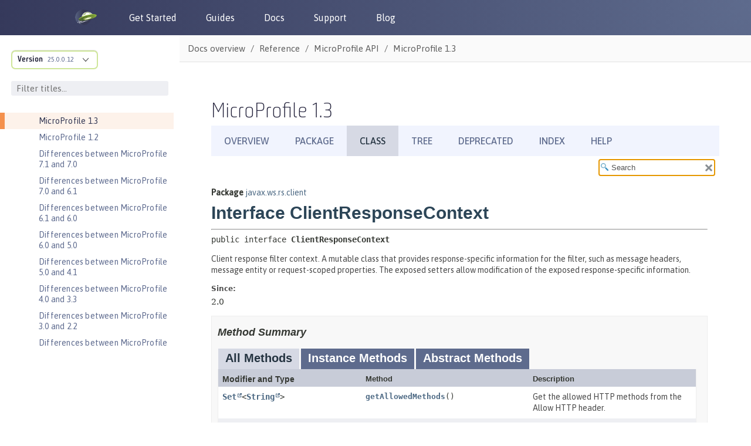

--- FILE ---
content_type: text/html
request_url: https://openliberty.io/docs/modules/reference/microprofile-1.3-javadoc/javax/ws/rs/client/ClientResponseContext.html
body_size: 3815
content:
<!DOCTYPE HTML>
<html lang="en">
<head>
<!-- Generated by javadoc (17) on Wed Jan 01 14:48:55 IST 2025 -->
<title>ClientResponseContext (Eclipse MicroProfile 1.3)</title>
<meta name="viewport" content="width=device-width, initial-scale=1">
<meta http-equiv="Content-Type" content="text/html; charset=utf-8">
<meta name="dc.created" content="2025-01-01">
<meta name="description" content="declaration: package: javax.ws.rs.client, interface: ClientResponseContext">
<meta name="generator" content="javadoc/ClassWriterImpl">
<link rel="stylesheet" type="text/css" href="../../../../stylesheet.css" title="Style">
<link rel="stylesheet" type="text/css" href="../../../../script-dir/jquery-ui.min.css" title="Style">
<link rel="stylesheet" type="text/css" href="../../../../jquery-ui.overrides.css" title="Style">
<script type="text/javascript" src="../../../../script.js"></script>
<script type="text/javascript" src="../../../../script-dir/jquery-3.6.1.min.js"></script>
<script type="text/javascript" src="../../../../script-dir/jquery-ui.min.js"></script>
</head>
<body class="class-declaration-page">
<script type="text/javascript">var evenRowColor = "even-row-color";
var oddRowColor = "odd-row-color";
var tableTab = "table-tab";
var activeTableTab = "active-table-tab";
var pathtoroot = "../../../../";
loadScripts(document, 'script');</script>
<noscript>
<div>JavaScript is disabled on your browser.</div>
</noscript>
<div class="flex-box">
<header class="flex-header">
<nav role="navigation" aria-label="nav">
<!-- ========= START OF TOP NAVBAR ======= -->
<div class="top-nav" id="navbar-top">
<div class="skip-nav"><a href="#skip-navbar-top" title="Skip navigation links">Skip navigation links</a></div>
<ul id="navbar-top-firstrow" class="nav-list" title="Navigation">
<li><a href="../../../../index.html">Overview</a></li>
<li><a href="package-summary.html">Package</a></li>
<li class="nav-bar-cell1-rev">Class</li>
<li><a href="package-tree.html">Tree</a></li>
<li><a href="../../../../deprecated-list.html">Deprecated</a></li>
<li><a href="../../../../index-all.html">Index</a></li>
<li><a href="../../../../help-doc.html#class">Help</a></li>
</ul>
</div>
<div class="sub-nav">
<div>
<ul class="sub-nav-list">
<li>Summary:&nbsp;</li>
<li>Nested&nbsp;|&nbsp;</li>
<li>Field&nbsp;|&nbsp;</li>
<li>Constr&nbsp;|&nbsp;</li>
<li><a href="#method-summary">Method</a></li>
</ul>
<ul class="sub-nav-list">
<li>Detail:&nbsp;</li>
<li>Field&nbsp;|&nbsp;</li>
<li>Constr&nbsp;|&nbsp;</li>
<li><a href="#method-detail">Method</a></li>
</ul>
</div>
<div class="nav-list-search"><label for="search-input">SEARCH:</label>
<input type="text" id="search-input" value="search" disabled="disabled">
<input type="reset" id="reset-button" value="reset" disabled="disabled">
</div>
</div>
<!-- ========= END OF TOP NAVBAR ========= -->
<span class="skip-nav" id="skip-navbar-top"></span></nav>
</header>
<div class="flex-content">
<main role="main">
<!-- ======== START OF CLASS DATA ======== -->
<div class="header">
<div class="sub-title"><span class="package-label-in-type">Package</span>&nbsp;<a href="package-summary.html">javax.ws.rs.client</a></div>
<h1 title="Interface ClientResponseContext" class="title">Interface ClientResponseContext</h1>
</div>
<section class="class-description" id="class-description">
<hr>
<div class="type-signature"><span class="modifiers">public interface </span><span class="element-name type-name-label">ClientResponseContext</span></div>
<div class="block">Client response filter context.

 A mutable class that provides response-specific information for the filter,
 such as message headers, message entity or request-scoped properties.
 The exposed setters allow modification of the exposed response-specific
 information.</div>
<dl class="notes">
<dt>Since:</dt>
<dd>2.0</dd>
</dl>
</section>
<section class="summary">
<ul class="summary-list">
<!-- ========== METHOD SUMMARY =========== -->
<li>
<section class="method-summary" id="method-summary">
<h2>Method Summary</h2>
<div id="method-summary-table">
<div class="table-tabs" role="tablist" aria-orientation="horizontal"><button id="method-summary-table-tab0" role="tab" aria-selected="true" aria-controls="method-summary-table.tabpanel" tabindex="0" onkeydown="switchTab(event)" onclick="show('method-summary-table', 'method-summary-table', 3)" class="active-table-tab">All Methods</button><button id="method-summary-table-tab2" role="tab" aria-selected="false" aria-controls="method-summary-table.tabpanel" tabindex="-1" onkeydown="switchTab(event)" onclick="show('method-summary-table', 'method-summary-table-tab2', 3)" class="table-tab">Instance Methods</button><button id="method-summary-table-tab3" role="tab" aria-selected="false" aria-controls="method-summary-table.tabpanel" tabindex="-1" onkeydown="switchTab(event)" onclick="show('method-summary-table', 'method-summary-table-tab3', 3)" class="table-tab">Abstract Methods</button></div>
<div id="method-summary-table.tabpanel" role="tabpanel" aria-labelledby="method-summary-table.tabpanel">
<div class="summary-table three-column-summary" aria-labelledby="method-summary-table-tab0" role="grid">
<div class="table-header col-first">Modifier and Type</div>
<div class="table-header col-second">Method</div>
<div class="table-header col-last">Description</div>
<div class="col-first even-row-color method-summary-table method-summary-table-tab2 method-summary-table-tab3"><code><a href="https://docs.oracle.com/en/java/javase/17/docs/api/java.base/java/util/Set.html" title="class or interface in java.util" class="external-link">Set</a>&lt;<a href="https://docs.oracle.com/en/java/javase/17/docs/api/java.base/java/lang/String.html" title="class or interface in java.lang" class="external-link">String</a>&gt;</code></div>
<div class="col-second even-row-color method-summary-table method-summary-table-tab2 method-summary-table-tab3"><code><a href="#getAllowedMethods()" class="member-name-link">getAllowedMethods</a>()</code></div>
<div class="col-last even-row-color method-summary-table method-summary-table-tab2 method-summary-table-tab3">
<div class="block">Get the allowed HTTP methods from the Allow HTTP header.</div>
</div>
<div class="col-first odd-row-color method-summary-table method-summary-table-tab2 method-summary-table-tab3"><code><a href="https://docs.oracle.com/en/java/javase/17/docs/api/java.base/java/util/Map.html" title="class or interface in java.util" class="external-link">Map</a>&lt;<a href="https://docs.oracle.com/en/java/javase/17/docs/api/java.base/java/lang/String.html" title="class or interface in java.lang" class="external-link">String</a>,<wbr><a href="../core/NewCookie.html" title="class in javax.ws.rs.core">NewCookie</a>&gt;</code></div>
<div class="col-second odd-row-color method-summary-table method-summary-table-tab2 method-summary-table-tab3"><code><a href="#getCookies()" class="member-name-link">getCookies</a>()</code></div>
<div class="col-last odd-row-color method-summary-table method-summary-table-tab2 method-summary-table-tab3">
<div class="block">Get any new cookies set on the response message.</div>
</div>
<div class="col-first even-row-color method-summary-table method-summary-table-tab2 method-summary-table-tab3"><code><a href="https://docs.oracle.com/en/java/javase/17/docs/api/java.base/java/util/Date.html" title="class or interface in java.util" class="external-link">Date</a></code></div>
<div class="col-second even-row-color method-summary-table method-summary-table-tab2 method-summary-table-tab3"><code><a href="#getDate()" class="member-name-link">getDate</a>()</code></div>
<div class="col-last even-row-color method-summary-table method-summary-table-tab2 method-summary-table-tab3">
<div class="block">Get message date.</div>
</div>
<div class="col-first odd-row-color method-summary-table method-summary-table-tab2 method-summary-table-tab3"><code><a href="https://docs.oracle.com/en/java/javase/17/docs/api/java.base/java/io/InputStream.html" title="class or interface in java.io" class="external-link">InputStream</a></code></div>
<div class="col-second odd-row-color method-summary-table method-summary-table-tab2 method-summary-table-tab3"><code><a href="#getEntityStream()" class="member-name-link">getEntityStream</a>()</code></div>
<div class="col-last odd-row-color method-summary-table method-summary-table-tab2 method-summary-table-tab3">
<div class="block">Get the entity input stream.</div>
</div>
<div class="col-first even-row-color method-summary-table method-summary-table-tab2 method-summary-table-tab3"><code><a href="../core/EntityTag.html" title="class in javax.ws.rs.core">EntityTag</a></code></div>
<div class="col-second even-row-color method-summary-table method-summary-table-tab2 method-summary-table-tab3"><code><a href="#getEntityTag()" class="member-name-link">getEntityTag</a>()</code></div>
<div class="col-last even-row-color method-summary-table method-summary-table-tab2 method-summary-table-tab3">
<div class="block">Get the entity tag.</div>
</div>
<div class="col-first odd-row-color method-summary-table method-summary-table-tab2 method-summary-table-tab3"><code><a href="../core/MultivaluedMap.html" title="interface in javax.ws.rs.core">MultivaluedMap</a>&lt;<a href="https://docs.oracle.com/en/java/javase/17/docs/api/java.base/java/lang/String.html" title="class or interface in java.lang" class="external-link">String</a>,<wbr><a href="https://docs.oracle.com/en/java/javase/17/docs/api/java.base/java/lang/String.html" title="class or interface in java.lang" class="external-link">String</a>&gt;</code></div>
<div class="col-second odd-row-color method-summary-table method-summary-table-tab2 method-summary-table-tab3"><code><a href="#getHeaders()" class="member-name-link">getHeaders</a>()</code></div>
<div class="col-last odd-row-color method-summary-table method-summary-table-tab2 method-summary-table-tab3">
<div class="block">Get the mutable response headers multivalued map.</div>
</div>
<div class="col-first even-row-color method-summary-table method-summary-table-tab2 method-summary-table-tab3"><code><a href="https://docs.oracle.com/en/java/javase/17/docs/api/java.base/java/lang/String.html" title="class or interface in java.lang" class="external-link">String</a></code></div>
<div class="col-second even-row-color method-summary-table method-summary-table-tab2 method-summary-table-tab3"><code><a href="#getHeaderString(java.lang.String)" class="member-name-link">getHeaderString</a><wbr>(<a href="https://docs.oracle.com/en/java/javase/17/docs/api/java.base/java/lang/String.html" title="class or interface in java.lang" class="external-link">String</a>&nbsp;name)</code></div>
<div class="col-last even-row-color method-summary-table method-summary-table-tab2 method-summary-table-tab3">
<div class="block">Get a message header as a single string value.</div>
</div>
<div class="col-first odd-row-color method-summary-table method-summary-table-tab2 method-summary-table-tab3"><code><a href="https://docs.oracle.com/en/java/javase/17/docs/api/java.base/java/util/Locale.html" title="class or interface in java.util" class="external-link">Locale</a></code></div>
<div class="col-second odd-row-color method-summary-table method-summary-table-tab2 method-summary-table-tab3"><code><a href="#getLanguage()" class="member-name-link">getLanguage</a>()</code></div>
<div class="col-last odd-row-color method-summary-table method-summary-table-tab2 method-summary-table-tab3">
<div class="block">Get the language of the entity.</div>
</div>
<div class="col-first even-row-color method-summary-table method-summary-table-tab2 method-summary-table-tab3"><code><a href="https://docs.oracle.com/en/java/javase/17/docs/api/java.base/java/util/Date.html" title="class or interface in java.util" class="external-link">Date</a></code></div>
<div class="col-second even-row-color method-summary-table method-summary-table-tab2 method-summary-table-tab3"><code><a href="#getLastModified()" class="member-name-link">getLastModified</a>()</code></div>
<div class="col-last even-row-color method-summary-table method-summary-table-tab2 method-summary-table-tab3">
<div class="block">Get the last modified date.</div>
</div>
<div class="col-first odd-row-color method-summary-table method-summary-table-tab2 method-summary-table-tab3"><code>int</code></div>
<div class="col-second odd-row-color method-summary-table method-summary-table-tab2 method-summary-table-tab3"><code><a href="#getLength()" class="member-name-link">getLength</a>()</code></div>
<div class="col-last odd-row-color method-summary-table method-summary-table-tab2 method-summary-table-tab3">
<div class="block">Get Content-Length value.</div>
</div>
<div class="col-first even-row-color method-summary-table method-summary-table-tab2 method-summary-table-tab3"><code><a href="../core/Link.html" title="class in javax.ws.rs.core">Link</a></code></div>
<div class="col-second even-row-color method-summary-table method-summary-table-tab2 method-summary-table-tab3"><code><a href="#getLink(java.lang.String)" class="member-name-link">getLink</a><wbr>(<a href="https://docs.oracle.com/en/java/javase/17/docs/api/java.base/java/lang/String.html" title="class or interface in java.lang" class="external-link">String</a>&nbsp;relation)</code></div>
<div class="col-last even-row-color method-summary-table method-summary-table-tab2 method-summary-table-tab3">
<div class="block">Get the link for the relation.</div>
</div>
<div class="col-first odd-row-color method-summary-table method-summary-table-tab2 method-summary-table-tab3"><code><a href="../core/Link.Builder.html" title="interface in javax.ws.rs.core">Link.Builder</a></code></div>
<div class="col-second odd-row-color method-summary-table method-summary-table-tab2 method-summary-table-tab3"><code><a href="#getLinkBuilder(java.lang.String)" class="member-name-link">getLinkBuilder</a><wbr>(<a href="https://docs.oracle.com/en/java/javase/17/docs/api/java.base/java/lang/String.html" title="class or interface in java.lang" class="external-link">String</a>&nbsp;relation)</code></div>
<div class="col-last odd-row-color method-summary-table method-summary-table-tab2 method-summary-table-tab3">
<div class="block">Convenience method that returns a <a href="../core/Link.Builder.html" title="interface in javax.ws.rs.core"><code>Link.Builder</code></a>
 for the relation.</div>
</div>
<div class="col-first even-row-color method-summary-table method-summary-table-tab2 method-summary-table-tab3"><code><a href="https://docs.oracle.com/en/java/javase/17/docs/api/java.base/java/util/Set.html" title="class or interface in java.util" class="external-link">Set</a>&lt;<a href="../core/Link.html" title="class in javax.ws.rs.core">Link</a>&gt;</code></div>
<div class="col-second even-row-color method-summary-table method-summary-table-tab2 method-summary-table-tab3"><code><a href="#getLinks()" class="member-name-link">getLinks</a>()</code></div>
<div class="col-last even-row-color method-summary-table method-summary-table-tab2 method-summary-table-tab3">
<div class="block">Get the links attached to the message as header.</div>
</div>
<div class="col-first odd-row-color method-summary-table method-summary-table-tab2 method-summary-table-tab3"><code><a href="https://docs.oracle.com/en/java/javase/17/docs/api/java.base/java/net/URI.html" title="class or interface in java.net" class="external-link">URI</a></code></div>
<div class="col-second odd-row-color method-summary-table method-summary-table-tab2 method-summary-table-tab3"><code><a href="#getLocation()" class="member-name-link">getLocation</a>()</code></div>
<div class="col-last odd-row-color method-summary-table method-summary-table-tab2 method-summary-table-tab3">
<div class="block">Get the location.</div>
</div>
<div class="col-first even-row-color method-summary-table method-summary-table-tab2 method-summary-table-tab3"><code><a href="../core/MediaType.html" title="class in javax.ws.rs.core">MediaType</a></code></div>
<div class="col-second even-row-color method-summary-table method-summary-table-tab2 method-summary-table-tab3"><code><a href="#getMediaType()" class="member-name-link">getMediaType</a>()</code></div>
<div class="col-last even-row-color method-summary-table method-summary-table-tab2 method-summary-table-tab3">
<div class="block">Get the media type of the entity.</div>
</div>
<div class="col-first odd-row-color method-summary-table method-summary-table-tab2 method-summary-table-tab3"><code>int</code></div>
<div class="col-second odd-row-color method-summary-table method-summary-table-tab2 method-summary-table-tab3"><code><a href="#getStatus()" class="member-name-link">getStatus</a>()</code></div>
<div class="col-last odd-row-color method-summary-table method-summary-table-tab2 method-summary-table-tab3">
<div class="block">Get the status code associated with the response.</div>
</div>
<div class="col-first even-row-color method-summary-table method-summary-table-tab2 method-summary-table-tab3"><code><a href="../core/Response.StatusType.html" title="interface in javax.ws.rs.core">Response.StatusType</a></code></div>
<div class="col-second even-row-color method-summary-table method-summary-table-tab2 method-summary-table-tab3"><code><a href="#getStatusInfo()" class="member-name-link">getStatusInfo</a>()</code></div>
<div class="col-last even-row-color method-summary-table method-summary-table-tab2 method-summary-table-tab3">
<div class="block">Get the complete status information associated with the response.</div>
</div>
<div class="col-first odd-row-color method-summary-table method-summary-table-tab2 method-summary-table-tab3"><code>boolean</code></div>
<div class="col-second odd-row-color method-summary-table method-summary-table-tab2 method-summary-table-tab3"><code><a href="#hasEntity()" class="member-name-link">hasEntity</a>()</code></div>
<div class="col-last odd-row-color method-summary-table method-summary-table-tab2 method-summary-table-tab3">
<div class="block">Check if there is a non-empty entity input stream is available in the response
 message.</div>
</div>
<div class="col-first even-row-color method-summary-table method-summary-table-tab2 method-summary-table-tab3"><code>boolean</code></div>
<div class="col-second even-row-color method-summary-table method-summary-table-tab2 method-summary-table-tab3"><code><a href="#hasLink(java.lang.String)" class="member-name-link">hasLink</a><wbr>(<a href="https://docs.oracle.com/en/java/javase/17/docs/api/java.base/java/lang/String.html" title="class or interface in java.lang" class="external-link">String</a>&nbsp;relation)</code></div>
<div class="col-last even-row-color method-summary-table method-summary-table-tab2 method-summary-table-tab3">
<div class="block">Check if link for relation exists.</div>
</div>
<div class="col-first odd-row-color method-summary-table method-summary-table-tab2 method-summary-table-tab3"><code>void</code></div>
<div class="col-second odd-row-color method-summary-table method-summary-table-tab2 method-summary-table-tab3"><code><a href="#setEntityStream(java.io.InputStream)" class="member-name-link">setEntityStream</a><wbr>(<a href="https://docs.oracle.com/en/java/javase/17/docs/api/java.base/java/io/InputStream.html" title="class or interface in java.io" class="external-link">InputStream</a>&nbsp;input)</code></div>
<div class="col-last odd-row-color method-summary-table method-summary-table-tab2 method-summary-table-tab3">
<div class="block">Set a new entity input stream.</div>
</div>
<div class="col-first even-row-color method-summary-table method-summary-table-tab2 method-summary-table-tab3"><code>void</code></div>
<div class="col-second even-row-color method-summary-table method-summary-table-tab2 method-summary-table-tab3"><code><a href="#setStatus(int)" class="member-name-link">setStatus</a><wbr>(int&nbsp;code)</code></div>
<div class="col-last even-row-color method-summary-table method-summary-table-tab2 method-summary-table-tab3">
<div class="block">Set a new response status code.</div>
</div>
<div class="col-first odd-row-color method-summary-table method-summary-table-tab2 method-summary-table-tab3"><code>void</code></div>
<div class="col-second odd-row-color method-summary-table method-summary-table-tab2 method-summary-table-tab3"><code><a href="#setStatusInfo(javax.ws.rs.core.Response.StatusType)" class="member-name-link">setStatusInfo</a><wbr>(<a href="../core/Response.StatusType.html" title="interface in javax.ws.rs.core">Response.StatusType</a>&nbsp;statusInfo)</code></div>
<div class="col-last odd-row-color method-summary-table method-summary-table-tab2 method-summary-table-tab3">
<div class="block">Set the complete status information (status code and reason phrase) associated
 with the response.</div>
</div>
</div>
</div>
</div>
</section>
</li>
</ul>
</section>
<section class="details">
<ul class="details-list">
<!-- ============ METHOD DETAIL ========== -->
<li>
<section class="method-details" id="method-detail">
<h2>Method Details</h2>
<ul class="member-list">
<li>
<section class="detail" id="getStatus()">
<h3>getStatus</h3>
<div class="member-signature"><span class="return-type">int</span>&nbsp;<span class="element-name">getStatus</span>()</div>
<div class="block">Get the status code associated with the response.</div>
<dl class="notes">
<dt>Returns:</dt>
<dd>the response status code or -1 if the status was not set.</dd>
</dl>
</section>
</li>
<li>
<section class="detail" id="setStatus(int)">
<h3>setStatus</h3>
<div class="member-signature"><span class="return-type">void</span>&nbsp;<span class="element-name">setStatus</span><wbr><span class="parameters">(int&nbsp;code)</span></div>
<div class="block">Set a new response status code.</div>
<dl class="notes">
<dt>Parameters:</dt>
<dd><code>code</code> - new status code.</dd>
</dl>
</section>
</li>
<li>
<section class="detail" id="getStatusInfo()">
<h3>getStatusInfo</h3>
<div class="member-signature"><span class="return-type"><a href="../core/Response.StatusType.html" title="interface in javax.ws.rs.core">Response.StatusType</a></span>&nbsp;<span class="element-name">getStatusInfo</span>()</div>
<div class="block">Get the complete status information associated with the response.</div>
<dl class="notes">
<dt>Returns:</dt>
<dd>the response status information or <code>null</code> if the status was
         not set.</dd>
</dl>
</section>
</li>
<li>
<section class="detail" id="setStatusInfo(javax.ws.rs.core.Response.StatusType)">
<h3>setStatusInfo</h3>
<div class="member-signature"><span class="return-type">void</span>&nbsp;<span class="element-name">setStatusInfo</span><wbr><span class="parameters">(<a href="../core/Response.StatusType.html" title="interface in javax.ws.rs.core">Response.StatusType</a>&nbsp;statusInfo)</span></div>
<div class="block">Set the complete status information (status code and reason phrase) associated
 with the response.</div>
<dl class="notes">
<dt>Parameters:</dt>
<dd><code>statusInfo</code> - the response status information.</dd>
</dl>
</section>
</li>
<li>
<section class="detail" id="getHeaders()">
<h3>getHeaders</h3>
<div class="member-signature"><span class="return-type"><a href="../core/MultivaluedMap.html" title="interface in javax.ws.rs.core">MultivaluedMap</a>&lt;<a href="https://docs.oracle.com/en/java/javase/17/docs/api/java.base/java/lang/String.html" title="class or interface in java.lang" class="external-link">String</a>,<wbr><a href="https://docs.oracle.com/en/java/javase/17/docs/api/java.base/java/lang/String.html" title="class or interface in java.lang" class="external-link">String</a>&gt;</span>&nbsp;<span class="element-name">getHeaders</span>()</div>
<div class="block">Get the mutable response headers multivalued map.</div>
<dl class="notes">
<dt>Returns:</dt>
<dd>mutable multivalued map of response headers.</dd>
<dt>See Also:</dt>
<dd>
<ul class="see-list">
<li><a href="#getHeaderString(java.lang.String)"><code>getHeaderString(String)</code></a></li>
</ul>
</dd>
</dl>
</section>
</li>
<li>
<section class="detail" id="getHeaderString(java.lang.String)">
<h3>getHeaderString</h3>
<div class="member-signature"><span class="return-type"><a href="https://docs.oracle.com/en/java/javase/17/docs/api/java.base/java/lang/String.html" title="class or interface in java.lang" class="external-link">String</a></span>&nbsp;<span class="element-name">getHeaderString</span><wbr><span class="parameters">(<a href="https://docs.oracle.com/en/java/javase/17/docs/api/java.base/java/lang/String.html" title="class or interface in java.lang" class="external-link">String</a>&nbsp;name)</span></div>
<div class="block">Get a message header as a single string value.</div>
<dl class="notes">
<dt>Parameters:</dt>
<dd><code>name</code> - the message header.</dd>
<dt>Returns:</dt>
<dd>the message header value. If the message header is not present then
         <code>null</code> is returned. If the message header is present but has no
         value then the empty string is returned. If the message header is present
         more than once then the values of joined together and separated by a ','
         character.</dd>
<dt>See Also:</dt>
<dd>
<ul class="see-list">
<li><a href="#getHeaders()"><code>getHeaders()</code></a></li>
</ul>
</dd>
</dl>
</section>
</li>
<li>
<section class="detail" id="getAllowedMethods()">
<h3>getAllowedMethods</h3>
<div class="member-signature"><span class="return-type"><a href="https://docs.oracle.com/en/java/javase/17/docs/api/java.base/java/util/Set.html" title="class or interface in java.util" class="external-link">Set</a>&lt;<a href="https://docs.oracle.com/en/java/javase/17/docs/api/java.base/java/lang/String.html" title="class or interface in java.lang" class="external-link">String</a>&gt;</span>&nbsp;<span class="element-name">getAllowedMethods</span>()</div>
<div class="block">Get the allowed HTTP methods from the Allow HTTP header.</div>
<dl class="notes">
<dt>Returns:</dt>
<dd>the allowed HTTP methods, all methods will returned as upper case
         strings.</dd>
</dl>
</section>
</li>
<li>
<section class="detail" id="getDate()">
<h3>getDate</h3>
<div class="member-signature"><span class="return-type"><a href="https://docs.oracle.com/en/java/javase/17/docs/api/java.base/java/util/Date.html" title="class or interface in java.util" class="external-link">Date</a></span>&nbsp;<span class="element-name">getDate</span>()</div>
<div class="block">Get message date.</div>
<dl class="notes">
<dt>Returns:</dt>
<dd>the message date, otherwise <code>null</code> if not present.</dd>
</dl>
</section>
</li>
<li>
<section class="detail" id="getLanguage()">
<h3>getLanguage</h3>
<div class="member-signature"><span class="return-type"><a href="https://docs.oracle.com/en/java/javase/17/docs/api/java.base/java/util/Locale.html" title="class or interface in java.util" class="external-link">Locale</a></span>&nbsp;<span class="element-name">getLanguage</span>()</div>
<div class="block">Get the language of the entity.</div>
<dl class="notes">
<dt>Returns:</dt>
<dd>the language of the entity or <code>null</code> if not specified</dd>
</dl>
</section>
</li>
<li>
<section class="detail" id="getLength()">
<h3>getLength</h3>
<div class="member-signature"><span class="return-type">int</span>&nbsp;<span class="element-name">getLength</span>()</div>
<div class="block">Get Content-Length value.</div>
<dl class="notes">
<dt>Returns:</dt>
<dd>Content-Length as integer if present and valid number. In other
         cases returns -1.</dd>
</dl>
</section>
</li>
<li>
<section class="detail" id="getMediaType()">
<h3>getMediaType</h3>
<div class="member-signature"><span class="return-type"><a href="../core/MediaType.html" title="class in javax.ws.rs.core">MediaType</a></span>&nbsp;<span class="element-name">getMediaType</span>()</div>
<div class="block">Get the media type of the entity.</div>
<dl class="notes">
<dt>Returns:</dt>
<dd>the media type or <code>null</code> if not specified (e.g. there's no
         response entity).</dd>
</dl>
</section>
</li>
<li>
<section class="detail" id="getCookies()">
<h3>getCookies</h3>
<div class="member-signature"><span class="return-type"><a href="https://docs.oracle.com/en/java/javase/17/docs/api/java.base/java/util/Map.html" title="class or interface in java.util" class="external-link">Map</a>&lt;<a href="https://docs.oracle.com/en/java/javase/17/docs/api/java.base/java/lang/String.html" title="class or interface in java.lang" class="external-link">String</a>,<wbr><a href="../core/NewCookie.html" title="class in javax.ws.rs.core">NewCookie</a>&gt;</span>&nbsp;<span class="element-name">getCookies</span>()</div>
<div class="block">Get any new cookies set on the response message.</div>
<dl class="notes">
<dt>Returns:</dt>
<dd>a read-only map of cookie name (String) to a <a href="../core/NewCookie.html" title="class in javax.ws.rs.core"><code>new cookie</code></a>.</dd>
</dl>
</section>
</li>
<li>
<section class="detail" id="getEntityTag()">
<h3>getEntityTag</h3>
<div class="member-signature"><span class="return-type"><a href="../core/EntityTag.html" title="class in javax.ws.rs.core">EntityTag</a></span>&nbsp;<span class="element-name">getEntityTag</span>()</div>
<div class="block">Get the entity tag.</div>
<dl class="notes">
<dt>Returns:</dt>
<dd>the entity tag, otherwise <code>null</code> if not present.</dd>
</dl>
</section>
</li>
<li>
<section class="detail" id="getLastModified()">
<h3>getLastModified</h3>
<div class="member-signature"><span class="return-type"><a href="https://docs.oracle.com/en/java/javase/17/docs/api/java.base/java/util/Date.html" title="class or interface in java.util" class="external-link">Date</a></span>&nbsp;<span class="element-name">getLastModified</span>()</div>
<div class="block">Get the last modified date.</div>
<dl class="notes">
<dt>Returns:</dt>
<dd>the last modified date, otherwise <code>null</code> if not present.</dd>
</dl>
</section>
</li>
<li>
<section class="detail" id="getLocation()">
<h3>getLocation</h3>
<div class="member-signature"><span class="return-type"><a href="https://docs.oracle.com/en/java/javase/17/docs/api/java.base/java/net/URI.html" title="class or interface in java.net" class="external-link">URI</a></span>&nbsp;<span class="element-name">getLocation</span>()</div>
<div class="block">Get the location.</div>
<dl class="notes">
<dt>Returns:</dt>
<dd>the location URI, otherwise <code>null</code> if not present.</dd>
</dl>
</section>
</li>
<li>
<section class="detail" id="getLinks()">
<h3>getLinks</h3>
<div class="member-signature"><span class="return-type"><a href="https://docs.oracle.com/en/java/javase/17/docs/api/java.base/java/util/Set.html" title="class or interface in java.util" class="external-link">Set</a>&lt;<a href="../core/Link.html" title="class in javax.ws.rs.core">Link</a>&gt;</span>&nbsp;<span class="element-name">getLinks</span>()</div>
<div class="block">Get the links attached to the message as header.</div>
<dl class="notes">
<dt>Returns:</dt>
<dd>links, may return empty <a href="https://docs.oracle.com/en/java/javase/17/docs/api/java.base/java/util/Set.html" title="class or interface in java.util" class="external-link"><code>Set</code></a> if no links are present. Never
         returns <code>null</code>.</dd>
</dl>
</section>
</li>
<li>
<section class="detail" id="hasLink(java.lang.String)">
<h3>hasLink</h3>
<div class="member-signature"><span class="return-type">boolean</span>&nbsp;<span class="element-name">hasLink</span><wbr><span class="parameters">(<a href="https://docs.oracle.com/en/java/javase/17/docs/api/java.base/java/lang/String.html" title="class or interface in java.lang" class="external-link">String</a>&nbsp;relation)</span></div>
<div class="block">Check if link for relation exists.</div>
<dl class="notes">
<dt>Parameters:</dt>
<dd><code>relation</code> - link relation.</dd>
<dt>Returns:</dt>
<dd><code>true</code> if the for the relation link exists, <code>false</code>
         otherwise.</dd>
</dl>
</section>
</li>
<li>
<section class="detail" id="getLink(java.lang.String)">
<h3>getLink</h3>
<div class="member-signature"><span class="return-type"><a href="../core/Link.html" title="class in javax.ws.rs.core">Link</a></span>&nbsp;<span class="element-name">getLink</span><wbr><span class="parameters">(<a href="https://docs.oracle.com/en/java/javase/17/docs/api/java.base/java/lang/String.html" title="class or interface in java.lang" class="external-link">String</a>&nbsp;relation)</span></div>
<div class="block">Get the link for the relation.</div>
<dl class="notes">
<dt>Parameters:</dt>
<dd><code>relation</code> - link relation.</dd>
<dt>Returns:</dt>
<dd>the link for the relation, otherwise <code>null</code> if not present.</dd>
</dl>
</section>
</li>
<li>
<section class="detail" id="getLinkBuilder(java.lang.String)">
<h3>getLinkBuilder</h3>
<div class="member-signature"><span class="return-type"><a href="../core/Link.Builder.html" title="interface in javax.ws.rs.core">Link.Builder</a></span>&nbsp;<span class="element-name">getLinkBuilder</span><wbr><span class="parameters">(<a href="https://docs.oracle.com/en/java/javase/17/docs/api/java.base/java/lang/String.html" title="class or interface in java.lang" class="external-link">String</a>&nbsp;relation)</span></div>
<div class="block">Convenience method that returns a <a href="../core/Link.Builder.html" title="interface in javax.ws.rs.core"><code>Link.Builder</code></a>
 for the relation.</div>
<dl class="notes">
<dt>Parameters:</dt>
<dd><code>relation</code> - link relation.</dd>
<dt>Returns:</dt>
<dd>the link builder for the relation, otherwise <code>null</code> if not
         present.</dd>
</dl>
</section>
</li>
<li>
<section class="detail" id="hasEntity()">
<h3>hasEntity</h3>
<div class="member-signature"><span class="return-type">boolean</span>&nbsp;<span class="element-name">hasEntity</span>()</div>
<div class="block">Check if there is a non-empty entity input stream is available in the response
 message.

 The method returns <code>true</code> if the entity is present, returns
 <code>false</code> otherwise.</div>
<dl class="notes">
<dt>Returns:</dt>
<dd><code>true</code> if there is an entity present in the message,
         <code>false</code> otherwise.</dd>
</dl>
</section>
</li>
<li>
<section class="detail" id="getEntityStream()">
<h3>getEntityStream</h3>
<div class="member-signature"><span class="return-type"><a href="https://docs.oracle.com/en/java/javase/17/docs/api/java.base/java/io/InputStream.html" title="class or interface in java.io" class="external-link">InputStream</a></span>&nbsp;<span class="element-name">getEntityStream</span>()</div>
<div class="block">Get the entity input stream. The JAX-RS runtime is responsible for
 closing the input stream.</div>
<dl class="notes">
<dt>Returns:</dt>
<dd>entity input stream.</dd>
</dl>
</section>
</li>
<li>
<section class="detail" id="setEntityStream(java.io.InputStream)">
<h3>setEntityStream</h3>
<div class="member-signature"><span class="return-type">void</span>&nbsp;<span class="element-name">setEntityStream</span><wbr><span class="parameters">(<a href="https://docs.oracle.com/en/java/javase/17/docs/api/java.base/java/io/InputStream.html" title="class or interface in java.io" class="external-link">InputStream</a>&nbsp;input)</span></div>
<div class="block">Set a new entity input stream. The JAX-RS runtime is responsible for
 closing the input stream.</div>
<dl class="notes">
<dt>Parameters:</dt>
<dd><code>input</code> - new entity input stream.</dd>
</dl>
</section>
</li>
</ul>
</section>
</li>
</ul>
</section>
<!-- ========= END OF CLASS DATA ========= -->
</main>
</div>
</div>
</body>
</html>


--- FILE ---
content_type: text/html
request_url: https://openliberty.io/docs/latest/reference/javadoc/microprofile-1.3-javadoc.html?path=microprofile-1.3-javadoc/javax/ws/rs/client/ClientResponseContext.html
body_size: 16156
content:
<!DOCTYPE html><html lang="en"><head><meta charset="utf-8"><meta content="width=device-width,initial-scale=1" name="viewport"><title>MicroProfile 1.3 :: Open Liberty Docs</title><link href="https://openliberty.io/docs/latest/reference/javadoc/microprofile-1.3-javadoc.html" rel="canonical"><link crossorigin="anonymous" href="https://cdn.jsdelivr.net/npm/bootstrap@3.4.1/dist/css/bootstrap.min.css" integrity="sha384-HSMxcRTRxnN+Bdg0JdbxYKrThecOKuH5zCYotlSAcp1+c8xmyTe9GYg1l9a69psu" rel="stylesheet"><link href="../../../../_/font/Asap.woff2" rel="stylesheet"><link href="//cdnjs.cloudflare.com/ajax/libs/highlight.js/10.7.3/styles/default.min.css" rel="stylesheet"><link href="../../../../_/css/site.css" rel="stylesheet"><meta content="Open Liberty documentation and reference materials for developers to build applications and for administrators and operation teams to manage DevOps and deploy workloads to clouds by using open cloud-native Java. This content covers Open Liberty basics, development, security, deployment, and operations topics. It also includes Javadoc for Jakarta EE APIs, MicroProfile APIs, Java EE APIs, and Open Liberty APIs and SPIs." name="description"><meta content="Open Liberty Docs" property="og:title"><meta content="Open Liberty documentation and reference materials for developers to build applications and for administrators and operation teams to manage DevOps and deploy workloads to clouds by using open cloud-native Java. This content covers Open Liberty basics, development, security, deployment, and operations topics. It also includes Javadoc for Jakarta EE APIs, MicroProfile APIs, Java EE APIs, and Open Liberty APIs and SPIs." property="og:description"><meta content="https://openliberty.io/img/twitter_card.jpg" property="og:image"><meta content="website" property="og:type"><meta content="https://openliberty.io/docs/latest/reference/javadoc/microprofile-1.3-javadoc.html" property="og:url"><script async="" src="../../../../_/js/vendor/highlight.js"></script><script crossorigin="anonymous" integrity="sha512-v2CJ7UaYy4JwqLDIrZUI/4hqeoQieOmAZNXBeQyjo21dadnwR+8ZaIJVT8EE2iyI61OV8e6M8PP2/4hpQINQ/g==" referrerpolicy="no-referrer" src="https://cdnjs.cloudflare.com/ajax/libs/jquery/3.7.1/jquery.min.js"></script><script crossorigin="anonymous" integrity="sha384-aJ21OjlMXNL5UyIl/XNwTMqvzeRMZH2w8c5cRVpzpU8Y5bApTppSuUkhZXN0VxHd" src="https://cdn.jsdelivr.net/npm/bootstrap@3.4.1/dist/js/bootstrap.min.js"></script><script type="text/javascript">window._ibmAnalytics = {
            "settings": {
                "name": "Openliberty-io-website",
                "tealiumProfileName": "ibm-web-app"
            },
            "digitalData.page.services.google.enabled": true
        };
        digitalData = {
            "page": {
                "pageInfo": {
                    "ibm": {
                    "siteId": "IBM_" + _ibmAnalytics.settings.name,
                    }
                },
                "category": {
                    "primaryCategory": "PC100"
                }
            }
        };</script><script async="async" src="//1.www.s81c.com/common/stats/ibm-common.js" type="text/javascript"></script></head><body class="article"><header><nav aria-label="Navigation header links" id="nav_bar"><div id="nav_header"><a aria-label="Open Liberty Home" href="/" id="home_link"><img alt="Open Liberty Logo" id="ol_logo" src="../../../../_/img/docs_openliberty_logo.png"> </a><button aria-label="Toggle the navigation menu" id="hamburger_toggle_button" onclick="$('#nav_bar').toggleClass('responsive');"><span id="hamburger_toggle_icon"></span></button></div><div id="hamburger_menu"><ul class="nav_list"><li class="nav_link"><a href="/start">Get Started</a></li><li class="nav_link"><a href="/guides">Guides</a></li><li class="nav_link"><a href="/docs">Docs</a></li><li class="nav_link"><a href="/support">Support</a></li><li class="nav_link"><a href="/blog">Blog</a></li></ul><div id="header_round_links_container"><a aria-label="Open Liberty questions on Stack Overflow" class="header_round_button" href="https://stackoverflow.com/questions/tagged/open-liberty" id="header_stackoverflow_link" rel="noopener noreferrer" target="_blank"></a> <a aria-label="Open Liberty Groups.io" class="header_round_button" href="https://groups.io/g/openliberty" id="header_groupsio_link" rel="noopener noreferrer" target="_blank"></a> <a aria-label="Open Liberty Gitter" class="header_round_button" href="https://app.gitter.im/#/room/#OpenLiberty_development:gitter.im" id="header_gitter_link" rel="noopener noreferrer" target="_blank"></a></div></div></nav></header><div class="body"><div class="nav-container" data-component="docs" data-version="25.0.0.12"><aside aria-label="Navigation table of contents" class="nav"><div class="panels"><div class="nav-panel-explore" data-panel="explore"><div class="context"><span class="title">Version</span> <a class="version" href="#">25.0.0.12</a></div><ul class="components"><li class="component is-current"><ul class="versions"><li class="version is-current"><span class="title">Version</span> <a aria-label="Version 25.0.0.12" href="microprofile-1.3-javadoc.html">25.0.0.12</a></li><li class="version"><span class="title">Version</span> <a aria-label="Version 25.0.0.11" href="../../../25.0.0.11/reference/javadoc/microprofile-1.3-javadoc.html">25.0.0.11</a></li><li class="version"><span class="title">Version</span> <a aria-label="Version 25.0.0.10" href="../../../25.0.0.10/reference/javadoc/microprofile-1.3-javadoc.html">25.0.0.10</a></li><li class="version"><span class="title">Version</span> <a aria-label="Version 25.0.0.9" href="../../../25.0.0.9/reference/javadoc/microprofile-1.3-javadoc.html">25.0.0.9</a></li><li class="version"><span class="title">Version</span> <a aria-label="Version 25.0.0.8" href="../../../25.0.0.8/reference/javadoc/microprofile-1.3-javadoc.html">25.0.0.8</a></li><li class="version"><span class="title">Version</span> <a aria-label="Version 25.0.0.7" href="../../../25.0.0.7/reference/javadoc/microprofile-1.3-javadoc.html">25.0.0.7</a></li><li class="version"><span class="title">Version</span> <a aria-label="Version 25.0.0.6" href="../../../25.0.0.6/reference/javadoc/microprofile-1.3-javadoc.html">25.0.0.6</a></li><li class="version"><span class="title">Version</span> <a aria-label="Version 25.0.0.3" href="../../../25.0.0.3/reference/javadoc/microprofile-1.3-javadoc.html">25.0.0.3</a></li><li class="version"><span class="title">Version</span> <a aria-label="Version 24.0.0.12" href="../../../24.0.0.12/reference/javadoc/microprofile-1.3-javadoc.html">24.0.0.12</a></li><li class="version"><span class="title">Version</span> <a aria-label="Version 24.0.0.9" href="../../../24.0.0.9/reference/javadoc/microprofile-1.3-javadoc.html">24.0.0.9</a></li><li class="version"><span class="title">Version</span> <a aria-label="Version 24.0.0.6" href="../../../24.0.0.6/reference/javadoc/microprofile-1.3-javadoc.html">24.0.0.6</a></li><li class="version"><span class="title">Version</span> <a aria-label="Version 24.0.0.3" href="../../../24.0.0.3/reference/javadoc/microprofile-1.3-javadoc.html">24.0.0.3</a></li><li class="version"><span class="title">Version</span> <a aria-label="Version 23.0.0.12" href="../../../23.0.0.12/reference/javadoc/microprofile-1.3-javadoc.html">23.0.0.12</a></li></ul></li></ul></div><div class="nav-menu-filter"><input aria-label="Filter titles" id="filter_titles" placeholder="Filter titles..." type="text"> <button aria-label="Clear filter search" id="clear_filter" tabindex="0" type="reset">X</button></div><div class="nav-panel-menu is-active" data-panel="menu"><nav aria-label="Navigation menu for Open Liberty docs" class="nav-menu"><h3 class="title"><a href="../../overview.html">Docs overview</a></h3><div class="no-results-container"><b>No titles match</b></div><ul class="nav-list"><li class="nav-item" data-depth="0"><button aria-label="Expand the pages under this category" class="nav-item-toggle"></button> <span class="nav-text" role="button" tabindex="0">Basics</span><ul class="nav-list"><li class="nav-item" data-depth="1"><a class="nav-link" href="../../zero-migration-architecture.html" tabindex="0">Zero migration</a></li><li class="nav-item" data-depth="1"><a class="nav-link" href="../../development-mode.html" tabindex="0">Dev mode</a></li><li class="nav-item" data-depth="1"><a class="nav-link" href="../../java-se.html" tabindex="0">Java SE support</a></li><li class="nav-item" data-depth="1"><a class="nav-link" href="../../installing-open-liberty-betas.html" tabindex="0">Installing Open Liberty beta releases</a></li><li class="nav-item" data-depth="1"><a class="nav-link" href="../../develop-liberty-tools.html" tabindex="0">Develop with Liberty Tools</a></li><li class="nav-item" data-depth="1"><a class="nav-link" href="https://openliberty.io/guides/getting-started.html" tabindex="0">Guide: Getting started with Open Liberty</a></li></ul></li><li class="nav-item" data-depth="0"><button aria-label="Expand the pages under this category" class="nav-item-toggle"></button> <span class="nav-text" role="button" tabindex="0">Development</span><ul class="nav-list"><li class="nav-item" data-depth="1"><a class="nav-link" href="../../cloud-native-microservices.html" tabindex="0">Cloud-native microservices</a></li><li class="nav-item" data-depth="1"><a class="nav-link" href="../../microprofile.html" tabindex="0">MicroProfile overview</a></li><li class="nav-item" data-depth="1"><a class="nav-link" href="../../jakarta-ee.html" tabindex="0">Jakarta EE overview</a></li><li class="nav-item" data-depth="1"><button aria-label="Expand the pages under this category" class="nav-item-toggle"></button> <a class="nav-link" href="../../container-images.html" tabindex="0">Container images</a><ul class="nav-list"><li class="nav-item" data-depth="2"><a class="nav-link" href="../../verify-signatures-for-container-images-in-open-liberty.html" tabindex="0">Verify signatures for container images in Open Liberty</a></li></ul></li><li class="nav-item" data-depth="1"><button aria-label="Expand the pages under this category" class="nav-item-toggle"></button> <a class="nav-link" href="../../rest-microservices.html" tabindex="0">RESTful services</a><ul class="nav-list"><li class="nav-item" data-depth="2"><a class="nav-link" href="../../sync-async-rest-clients.html" tabindex="0">Sync and async REST clients</a></li><li class="nav-item" data-depth="2"><a class="nav-link" href="../../rest-clients.html" tabindex="0">REST clients</a></li><li class="nav-item" data-depth="2"><a class="nav-link" href="../../json-p-b.html" tabindex="0">JSON-P and JSON-B</a></li><li class="nav-item" data-depth="2"><a class="nav-link" href="../../send-receive-multipart-jaxrs.html" tabindex="0">Send and receive multipart/form-data parts</a></li><li class="nav-item" data-depth="2"><a class="nav-link" href="https://openliberty.io/guides/#restful_service" tabindex="0">Guides: RESTful services</a></li><li class="nav-item" data-depth="2"><a class="nav-link" href="https://openliberty.io/guides/#getting_started" tabindex="0">Guides: Getting started</a></li></ul></li><li class="nav-item" data-depth="1"><button aria-label="Expand the pages under this category" class="nav-item-toggle"></button> <a class="nav-link" href="../../rest-alternatives.html" tabindex="0">Alternatives to REST</a><ul class="nav-list"><li class="nav-item" data-depth="2"><a class="nav-link" href="../../microprofile-graphql.html" tabindex="0">Build GraphQL applications</a></li><li class="nav-item" data-depth="2"><a class="nav-link" href="../../grpc-services.html" tabindex="0">Provide and consume gRPC services</a></li><li class="nav-item" data-depth="2"><a class="nav-link" href="../../web-socket.html" tabindex="0">Send bidirectional messages among services with WebSocket</a></li><li class="nav-item" data-depth="2"><a class="nav-link" href="https://openliberty.io/guides/#rest_alternatives" tabindex="0">Guides: REST alternatives</a></li></ul></li><li class="nav-item" data-depth="1"><button aria-label="Expand the pages under this category" class="nav-item-toggle"></button> <a class="nav-link" href="../../documentation-openapi.html" tabindex="0">Documenting APIs</a><ul class="nav-list"><li class="nav-item" data-depth="2"><a class="nav-link" href="https://openliberty.io/guides/microprofile-openapi.html" tabindex="0">Guide: Documenting RESTful APIs</a></li></ul></li><li class="nav-item" data-depth="1"><button aria-label="Expand the pages under this category" class="nav-item-toggle"></button> <a class="nav-link" href="../../external-configuration.html" tabindex="0">External configuration of microservices</a><ul class="nav-list"><li class="nav-item" data-depth="2"><a class="nav-link" href="https://openliberty.io/guides/#configuration" tabindex="0">Guides: Configuration</a></li></ul></li><li class="nav-item" data-depth="1"><button aria-label="Expand the pages under this category" class="nav-item-toggle"></button> <a class="nav-link" href="../../cdi-beans.html" tabindex="0">Context and Dependency Injection</a><ul class="nav-list"><li class="nav-item" data-depth="2"><a class="nav-link" href="../../cdi-extension-user-feature.html" tabindex="0">Creating a CDI extension inside a user feature</a></li><li class="nav-item" data-depth="2"><a class="nav-link" href="../../jaxrs-integration-cdi.html" tabindex="0">RESTful Web Services integration with CDI</a></li><li class="nav-item" data-depth="2"><a class="nav-link" href="https://openliberty.io/guides/cdi-intro.html" tabindex="0">Guide: Injecting dependencies into microservices</a></li></ul></li><li class="nav-item" data-depth="1"><button aria-label="Expand the pages under this category" class="nav-item-toggle"></button> <a class="nav-link" href="../../data-persistence.html" tabindex="0">Data persistence</a><ul class="nav-list"><li class="nav-item" data-depth="2"><a class="nav-link" href="../../relational-database-connections-JDBC.html" tabindex="0">Relational database connections with JDBC</a></li><li class="nav-item" data-depth="2"><a class="nav-link" href="../../kerberos-authentication-jdbc.html" tabindex="0">Kerberos authentication for JDBC</a></li><li class="nav-item" data-depth="2"><a class="nav-link" href="../../data-persistence-jpa.html" tabindex="0">Data persistence with JPA</a></li><li class="nav-item" data-depth="2"><a class="nav-link" href="../../access-nosql-databases.html" tabindex="0">Access NoSQL databases with CDI</a></li><li class="nav-item" data-depth="2"><a class="nav-link" href="../../create-session-table.html" tabindex="0">Create a database table for session persistence</a></li><li class="nav-item" data-depth="2"><a class="nav-link" href="https://openliberty.io/guides/#persistence" tabindex="0">Guides: Persistence</a></li></ul></li><li class="nav-item" data-depth="1"><a class="nav-link" href="../../transaction-service.html" tabindex="0">Transaction recovery</a></li><li class="nav-item" data-depth="1"><button aria-label="Expand the pages under this category" class="nav-item-toggle"></button> <a class="nav-link" href="../../distributed-caching-jcache.html" tabindex="0">Distributed caching with JCache</a><ul class="nav-list"><li class="nav-item" data-depth="2"><a class="nav-link" href="../../distributed-session-caching.html" tabindex="0">Distributed session caching</a></li><li class="nav-item" data-depth="2"><a class="nav-link" href="../../configuring-infinispan-support.html" tabindex="0">Configuring Infinispan as a JCache provider</a></li></ul></li><li class="nav-item" data-depth="1"><button aria-label="Expand the pages under this category" class="nav-item-toggle"></button> <a class="nav-link" href="../../observability.html" tabindex="0">Observability</a><ul class="nav-list"><li class="nav-item" data-depth="2"><a class="nav-link" href="../../health-check-microservices.html" tabindex="0">Health checks for microservices</a></li><li class="nav-item" data-depth="2"><a class="nav-link" href="../../custom-mptelemetry-metrics.html" tabindex="0">Define custom MicroProfile Telemetry metrics</a></li><li class="nav-item" data-depth="2"><a class="nav-link" href="../../telemetry-trace.html" tabindex="0">Code instrumentation for MicroProfile Telemetry tracing</a></li><li class="nav-item" data-depth="2"><button aria-label="Expand the pages under this category" class="nav-item-toggle"></button> <a class="nav-link" href="../../microservice-observability-metrics.html" tabindex="0">Microservice observability with MicroProfile Metrics</a><ul class="nav-list"><li class="nav-item" data-depth="3"><a class="nav-link" href="../../micrometer-metrics.html" tabindex="0">Choose your own monitoring tools with MicroProfile Metrics</a></li></ul></li><li class="nav-item" data-depth="2"><a class="nav-link" href="https://openliberty.io/guides/#observability" tabindex="0">Guides: Observability</a></li></ul></li><li class="nav-item" data-depth="1"><button aria-label="Expand the pages under this category" class="nav-item-toggle"></button> <a class="nav-link" href="../../integration-testing.html" tabindex="0">Testing</a><ul class="nav-list"><li class="nav-item" data-depth="2"><a class="nav-link" href="https://openliberty.io/guides/#test" tabindex="0">Guides: Testing</a></li></ul></li><li class="nav-item" data-depth="1"><button aria-label="Expand the pages under this category" class="nav-item-toggle"></button> <a class="nav-link" href="../../fault-tolerance.html" tabindex="0">Fault tolerance</a><ul class="nav-list"><li class="nav-item" data-depth="2"><a class="nav-link" href="../../async-programming-fault-tolerance.html" tabindex="0">Resilient asynchronous programming</a></li><li class="nav-item" data-depth="2"><a class="nav-link" href="https://openliberty.io/guides/#fault_tolerance" tabindex="0">Guides: Fault tolerance</a></li></ul></li><li class="nav-item" data-depth="1"><button aria-label="Expand the pages under this category" class="nav-item-toggle"></button> <a class="nav-link" href="../../concurrency.html" tabindex="0">Concurrency</a><ul class="nav-list"><li class="nav-item" data-depth="2"><a class="nav-link" href="../../microprofile-context-propagation.html" tabindex="0">Concurrency with MicroProfile Context Propagation</a></li></ul></li><li class="nav-item" data-depth="1"><button aria-label="Expand the pages under this category" class="nav-item-toggle"></button> <a class="nav-link" href="../../liberty-kafka-connector.html" tabindex="0">Reactive messaging with Kafka</a><ul class="nav-list"><li class="nav-item" data-depth="2"><a class="nav-link" href="../../liberty-kafka-connector-channel-properties.html" tabindex="0">Liberty-Kafka connector options and channel properties</a></li><li class="nav-item" data-depth="2"><a class="nav-link" href="../../liberty-kafka-connector-config-security.html" tabindex="0">Liberty-Kafka connector security configuration</a></li></ul></li><li class="nav-item" data-depth="1"><a class="nav-link" href="../../async-io.html" tabindex="0">Async input and output</a></li></ul></li><li class="nav-item" data-depth="0"><button aria-label="Expand the pages under this category" class="nav-item-toggle"></button> <span class="nav-text" role="button" tabindex="0">Security</span><ul class="nav-list"><li class="nav-item" data-depth="1"><button aria-label="Expand the pages under this category" class="nav-item-toggle"></button> <a class="nav-link" href="../../authentication.html" tabindex="0">Authentication</a><ul class="nav-list"><li class="nav-item" data-depth="2"><a class="nav-link" href="../../authentication-filters.html" tabindex="0">Authentication filters</a></li><li class="nav-item" data-depth="2"><a class="nav-link" href="../../authentication-cache.html" tabindex="0">Authentication cache</a></li><li class="nav-item" data-depth="2"><a class="nav-link" href="../../user-registries-application-security.html" tabindex="0">User registries</a></li></ul></li><li class="nav-item" data-depth="1"><button aria-label="Expand the pages under this category" class="nav-item-toggle"></button> <a class="nav-link" href="../../single-sign-on.html" tabindex="0">Single sign-on</a><ul class="nav-list"><li class="nav-item" data-depth="2"><a class="nav-link" href="../../kerberos-authentication.html" tabindex="0">Kerberos authentication</a></li><li class="nav-item" data-depth="2"><a class="nav-link" href="../../track-loggedout-sso.html" tabindex="0">Track logged-out SSO cookies</a></li><li class="nav-item" data-depth="2"><a class="nav-link" href="../../configuring-spnego-authentication.html" tabindex="0">Configuring SPNEGO authentication</a></li><li class="nav-item" data-depth="2"><a class="nav-link" href="../../enable-openid-connect-client.html" tabindex="0">Enable an OpenID Connect client</a></li></ul></li><li class="nav-item" data-depth="1"><a class="nav-link" href="../../json-web-token.html" tabindex="0">Sign and verify JSON Web Tokens with JSON Web Keys</a></li><li class="nav-item" data-depth="1"><a class="nav-link" href="../../authorization.html" tabindex="0">Authorization</a></li><li class="nav-item" data-depth="1"><button aria-label="Expand the pages under this category" class="nav-item-toggle"></button> <a class="nav-link" href="../../secure-communication-tls.html" tabindex="0">Secure communication with TLS</a><ul class="nav-list"><li class="nav-item" data-depth="2"><a class="nav-link" href="../../acme-cert-management.html" tabindex="0">Automatic certificate management with ACME</a></li></ul></li><li class="nav-item" data-depth="1"><button aria-label="Expand the pages under this category" class="nav-item-toggle"></button> <a class="nav-link" href="../../security-hardening.html" tabindex="0">Security hardening</a><ul class="nav-list"><li class="nav-item" data-depth="2"><a class="nav-link" href="../../server-configuration-hardening.html" tabindex="0">Server configuration</a></li><li class="nav-item" data-depth="2"><a class="nav-link" href="../../network-hardening.html" tabindex="0">Network</a></li><li class="nav-item" data-depth="2"><a class="nav-link" href="../../application-configuration-hardening.html" tabindex="0">Application configuration</a></li></ul></li><li class="nav-item" data-depth="1"><a class="nav-link" href="../../password-encryption.html" tabindex="0">Password encryption limitations</a></li><li class="nav-item" data-depth="1"><a class="nav-link" href="../../bring-your-own-aes-256-key.html" tabindex="0">Bring your own AES-256 key for Liberty Passwords</a></li><li class="nav-item" data-depth="1"><a class="nav-link" href="../../audit-logs.html" tabindex="0">Audit logs</a></li><li class="nav-item" data-depth="1"><a class="nav-link" href="../../verifying-package-signatures.html" tabindex="0">Verifying release package signatures</a></li><li class="nav-item" data-depth="1"><a class="nav-link" href="../../enable-fips.html" tabindex="0">Run FIPS-compliant applications</a></li><li class="nav-item" data-depth="1"><a class="nav-link" href="../../security-vulnerabilities.html" tabindex="0">Security vulnerability list</a></li><li class="nav-item" data-depth="1"><a class="nav-link" href="../../troubleshooting.html" tabindex="0">Troubleshooting security</a></li><li class="nav-item" data-depth="1"><a class="nav-link" href="https://openliberty.io/guides/#security" tabindex="0">Guides: Security</a></li></ul></li><li class="nav-item" data-depth="0"><button aria-label="Expand the pages under this category" class="nav-item-toggle"></button> <span class="nav-text" role="button" tabindex="0">Deployment</span><ul class="nav-list"><li class="nav-item" data-depth="1"><a class="nav-link" href="../../deployment-openshift.html" tabindex="0">Deployment on OpenShift</a></li><li class="nav-item" data-depth="1"><a class="nav-link" href="../../open-liberty-operator.html" tabindex="0">Open Liberty Operator</a></li><li class="nav-item" data-depth="1"><a class="nav-link" href="../../container-images.html" tabindex="0">Container images</a></li><li class="nav-item" data-depth="1"><button aria-label="Expand the pages under this category" class="nav-item-toggle"></button> <a class="nav-link" href="../../instanton.html" tabindex="0">Faster startup with InstantOn</a><ul class="nav-list"><li class="nav-item" data-depth="2"><a class="nav-link" href="../../instanton-sycalls-json.html" tabindex="0">InstantOn system calls</a></li><li class="nav-item" data-depth="2"><a class="nav-link" href="../../instanton-limitations.html" tabindex="0">InstantOn limitations and known issues</a></li></ul></li><li class="nav-item" data-depth="1"><button aria-label="Expand the pages under this category" class="nav-item-toggle"></button> <a class="nav-link" href="../../deploy-spring-boot.html" tabindex="0">Configure and Deploy Spring Boot applications</a><ul class="nav-list"><li class="nav-item" data-depth="2"><a class="nav-link" href="../../configure-spring-boot-actuator.html" tabindex="0">Configuring non-default settings for the Spring Boot Actuator</a></li><li class="nav-item" data-depth="2"><a class="nav-link" href="https://openliberty.io/guides/spring-boot.html" tabindex="0">Guide: Containerizing, packaging, and running a Spring Boot application</a></li></ul></li><li class="nav-item" data-depth="1"><a class="nav-link" href="../../runnable-jar-files.html" tabindex="0">Runnable JAR files</a></li><li class="nav-item" data-depth="1"><a class="nav-link" href="../../class-loader-library-config.html" tabindex="0">Class loader configuration</a></li><li class="nav-item" data-depth="1"><a class="nav-link" href="../../virtual-hosts.html" tabindex="0">Virtual hosts</a></li><li class="nav-item" data-depth="1"><a class="nav-link" href="../../application-bindings.html" tabindex="0">Application bindings</a></li><li class="nav-item" data-depth="1"><a class="nav-link" href="https://openliberty.io/guides/#kubernetes" tabindex="0">Guides: Kubernetes</a></li><li class="nav-item" data-depth="1"><a class="nav-link" href="https://openliberty.io/guides/#cloud_deployment" tabindex="0">Guides: Cloud deployment</a></li></ul></li><li class="nav-item" data-depth="0"><button aria-label="Expand the pages under this category" class="nav-item-toggle"></button> <span class="nav-text" role="button" tabindex="0">Operations</span><ul class="nav-list"><li class="nav-item" data-depth="1"><button aria-label="Expand the pages under this category" class="nav-item-toggle"></button> <a class="nav-link" href="../../log-trace-configuration.html" tabindex="0">Logs</a><ul class="nav-list"><li class="nav-item" data-depth="2"><a class="nav-link" href="../../log-management.html" tabindex="0">Log management</a></li><li class="nav-item" data-depth="2"><a class="nav-link" href="../../access-logging.html" tabindex="0">HTTP access logging</a></li><li class="nav-item" data-depth="2"><a class="nav-link" href="../../jdbc-tracing.html" tabindex="0">JDBC tracing</a></li><li class="nav-item" data-depth="2"><a class="nav-link" href="../../mptel-log-events-list.html" tabindex="0">MicroProfile Telemetry log events reference list</a></li><li class="nav-item" data-depth="2"><a class="nav-link" href="../../json-log-events-list.html" tabindex="0">JSON log events reference list</a></li><li class="nav-item" data-depth="2"><a class="nav-link" href="../../logstash-events-list.html" tabindex="0">Logstash events reference list</a></li><li class="nav-item" data-depth="2"><a class="nav-link" href="../../audit-log-events-list-cadf.html" tabindex="0">Audit log events (CADF) reference list</a></li><li class="nav-item" data-depth="2"><a class="nav-link" href="../../analyzing-logs-elk.html" tabindex="0">Analyzing JSON logs with Elastic Stack</a></li><li class="nav-item" data-depth="2"><a class="nav-link" href="../../forwarding-logs-logstash.html" tabindex="0">Forwarding logs with Logstash collector</a></li></ul></li><li class="nav-item" data-depth="1"><button aria-label="Expand the pages under this category" class="nav-item-toggle"></button> <a class="nav-link" href="../../introduction-monitoring-metrics.html" tabindex="0">Metrics</a><ul class="nav-list"><li class="nav-item" data-depth="2"><a class="nav-link" href="../../mptelemetry-metrics-list.html" tabindex="0">MicroProfile Telemetry metrics reference list</a></li><li class="nav-item" data-depth="2"><a class="nav-link" href="../../metrics-list.html" tabindex="0">MicroProfile Metrics reference list</a></li><li class="nav-item" data-depth="2"><a class="nav-link" href="../../configuring-jmx-connection.html" tabindex="0">Configuring JMX connections</a></li><li class="nav-item" data-depth="2"><a class="nav-link" href="../../jmx-metrics-list.html" tabindex="0">JMX metrics reference list</a></li></ul></li><li class="nav-item" data-depth="1"><button aria-label="Expand the pages under this category" class="nav-item-toggle"></button> <a class="nav-link" href="../../microprofile-telemetry.html" tabindex="0">OpenTelemetry</a><ul class="nav-list"><li class="nav-item" data-depth="2"><a class="nav-link" href="../../telemetry-troubleshooting.html" tabindex="0">Troubleshooting OpenTelemetry</a></li></ul></li><li class="nav-item" data-depth="1"><a class="nav-link" href="../../slow-hung-request-detection.html" tabindex="0">Slow and hung request detection</a></li><li class="nav-item" data-depth="1"><a class="nav-link" href="../../validating-server-connections.html" tabindex="0">Validating server connections</a></li><li class="nav-item" data-depth="1"><button aria-label="Expand the pages under this category" class="nav-item-toggle"></button> <a class="nav-link" href="../../admin-center.html" tabindex="0">Admin Center GUI</a><ul class="nav-list"><li class="nav-item" data-depth="2"><a class="nav-link" href="../../oidc-tools.html" tabindex="0">Admin Center OIDC tools</a></li></ul></li><li class="nav-item" data-depth="1"><button aria-label="Expand the pages under this category" class="nav-item-toggle"></button> <a class="nav-link" href="../../performance-tuning.html" tabindex="0">Performance tuning</a><ul class="nav-list"><li class="nav-item" data-depth="2"><a class="nav-link" href="../../thread-pool-tuning.html" tabindex="0">Thread pool tuning</a></li></ul></li></ul></li><li class="nav-item" data-depth="0"><button aria-label="Expand the pages under this category" class="nav-item-toggle"></button> <span class="nav-text" role="button" tabindex="0">Reference</span><ul class="nav-list"><li class="nav-item" data-depth="1"><a class="nav-link" href="../directory-locations-properties.html" tabindex="0">Directory locations and properties</a></li><li class="nav-item" data-depth="1"><a class="nav-link" href="../default-environment-variables.html" tabindex="0">Default environment variables</a></li><li class="nav-item" data-depth="1"><a class="nav-link" href="../default-port-numbers.html" tabindex="0">Default port numbers</a></li><li class="nav-item" data-depth="1"><a class="nav-link" href="../bootstrap-properties.html" tabindex="0">Bootstrap properties</a></li><li class="nav-item" data-depth="1"><a class="nav-link" href="../microprofile-config-properties.html" tabindex="0">MicroProfile Config properties</a></li><li class="nav-item" data-depth="1"><button aria-label="Expand the pages under this category" class="nav-item-toggle"></button> <a class="nav-link" href="../config/server-configuration-overview.html" tabindex="0">Server configuration</a><ul class="nav-list"><li class="nav-item" data-depth="2"><a class="nav-link" href="../config/acmeCA.html" tabindex="0">acmeCA</a></li><li class="nav-item" data-depth="2"><a class="nav-link" href="../config/acmeRevocationChecker.html" tabindex="0">acmeRevocationChecker</a></li><li class="nav-item" data-depth="2"><a class="nav-link" href="../config/acmeTransportConfig.html" tabindex="0">acmeTransportConfig</a></li><li class="nav-item" data-depth="2"><a class="nav-link" href="../config/activationSpec.html" tabindex="0">activationSpec</a></li><li class="nav-item" data-depth="2"><a class="nav-link" href="../config/activedLdapFilterProperties.html" tabindex="0">activedLdapFilterProperties</a></li><li class="nav-item" data-depth="2"><a class="nav-link" href="../config/adminObject.html" tabindex="0">adminObject</a></li><li class="nav-item" data-depth="2"><a class="nav-link" href="../config/administrator-role.html" tabindex="0">administrator-role</a></li><li class="nav-item" data-depth="2"><a class="nav-link" href="../config/application.html" tabindex="0">application</a></li><li class="nav-item" data-depth="2"><a class="nav-link" href="../config/applicationManager.html" tabindex="0">applicationManager</a></li><li class="nav-item" data-depth="2"><a class="nav-link" href="../config/applicationMonitor.html" tabindex="0">applicationMonitor</a></li><li class="nav-item" data-depth="2"><a class="nav-link" href="../config/auditEvent.html" tabindex="0">auditEvent</a></li><li class="nav-item" data-depth="2"><a class="nav-link" href="../config/auditFileHandler.html" tabindex="0">auditFileHandler</a></li><li class="nav-item" data-depth="2"><a class="nav-link" href="../config/authCache.html" tabindex="0">authCache</a></li><li class="nav-item" data-depth="2"><a class="nav-link" href="../config/authData.html" tabindex="0">authData</a></li><li class="nav-item" data-depth="2"><a class="nav-link" href="../config/authFilter.html" tabindex="0">authFilter</a></li><li class="nav-item" data-depth="2"><a class="nav-link" href="../config/authentication.html" tabindex="0">authentication</a></li><li class="nav-item" data-depth="2"><a class="nav-link" href="../config/authorization-roles.html" tabindex="0">authorization-roles</a></li><li class="nav-item" data-depth="2"><a class="nav-link" href="../config/basicRegistry.html" tabindex="0">basicRegistry</a></li><li class="nav-item" data-depth="2"><a class="nav-link" href="../config/batchJmsDispatcher.html" tabindex="0">batchJmsDispatcher</a></li><li class="nav-item" data-depth="2"><a class="nav-link" href="../config/batchJmsEvents.html" tabindex="0">batchJmsEvents</a></li><li class="nav-item" data-depth="2"><a class="nav-link" href="../config/batchJmsExecutor.html" tabindex="0">batchJmsExecutor</a></li><li class="nav-item" data-depth="2"><a class="nav-link" href="../config/batchJobLogging.html" tabindex="0">batchJobLogging</a></li><li class="nav-item" data-depth="2"><a class="nav-link" href="../config/batchPersistence.html" tabindex="0">batchPersistence</a></li><li class="nav-item" data-depth="2"><a class="nav-link" href="../config/bell.html" tabindex="0">bell</a></li><li class="nav-item" data-depth="2"><a class="nav-link" href="../config/cache.html" tabindex="0">cache</a></li><li class="nav-item" data-depth="2"><a class="nav-link" href="../config/cacheManager.html" tabindex="0">cacheManager</a></li><li class="nav-item" data-depth="2"><a class="nav-link" href="../config/cachingProvider.html" tabindex="0">cachingProvider</a></li><li class="nav-item" data-depth="2"><a class="nav-link" href="../config/cdi.html" tabindex="0">cdi</a></li><li class="nav-item" data-depth="2"><a class="nav-link" href="../config/cdi12.html" tabindex="0">cdi12</a></li><li class="nav-item" data-depth="2"><a class="nav-link" href="../config/channelfw.html" tabindex="0">channelfw</a></li><li class="nav-item" data-depth="2"><a class="nav-link" href="../config/classloader.html" tabindex="0">classloader</a></li><li class="nav-item" data-depth="2"><a class="nav-link" href="../config/classloading.html" tabindex="0">classloading</a></li><li class="nav-item" data-depth="2"><a class="nav-link" href="../config/cloudant.html" tabindex="0">cloudant</a></li><li class="nav-item" data-depth="2"><a class="nav-link" href="../config/cloudantDatabase.html" tabindex="0">cloudantDatabase</a></li><li class="nav-item" data-depth="2"><a class="nav-link" href="../config/compression.html" tabindex="0">compression</a></li><li class="nav-item" data-depth="2"><a class="nav-link" href="../config/concurrencyPolicy.html" tabindex="0">concurrencyPolicy</a></li><li class="nav-item" data-depth="2"><a class="nav-link" href="../config/config.html" tabindex="0">config</a></li><li class="nav-item" data-depth="2"><a class="nav-link" href="../config/connectionFactory.html" tabindex="0">connectionFactory</a></li><li class="nav-item" data-depth="2"><a class="nav-link" href="../config/connectionManager.html" tabindex="0">connectionManager</a></li><li class="nav-item" data-depth="2"><a class="nav-link" href="../config/constrainedDelegation.html" tabindex="0">constrainedDelegation</a></li><li class="nav-item" data-depth="2"><a class="nav-link" href="../config/contextService.html" tabindex="0">contextService</a></li><li class="nav-item" data-depth="2"><a class="nav-link" href="../config/cors.html" tabindex="0">cors</a></li><li class="nav-item" data-depth="2"><a class="nav-link" href="../config/couchdb.html" tabindex="0">couchdb</a></li><li class="nav-item" data-depth="2"><a class="nav-link" href="../config/customLdapFilterProperties.html" tabindex="0">customLdapFilterProperties</a></li><li class="nav-item" data-depth="2"><a class="nav-link" href="../config/dataSource.html" tabindex="0">dataSource</a></li><li class="nav-item" data-depth="2"><a class="nav-link" href="../config/databaseStore.html" tabindex="0">databaseStore</a></li><li class="nav-item" data-depth="2"><a class="nav-link" href="../config/distributedMap.html" tabindex="0">distributedMap</a></li><li class="nav-item" data-depth="2"><a class="nav-link" href="../config/domainResolver.html" tabindex="0">domainResolver</a></li><li class="nav-item" data-depth="2"><a class="nav-link" href="../config/domino50LdapFilterProperties.html" tabindex="0">domino50LdapFilterProperties</a></li><li class="nav-item" data-depth="2"><a class="nav-link" href="../config/edirectoryLdapFilterProperties.html" tabindex="0">edirectoryLdapFilterProperties</a></li><li class="nav-item" data-depth="2"><a class="nav-link" href="../config/ejbApplication.html" tabindex="0">ejbApplication</a></li><li class="nav-item" data-depth="2"><a class="nav-link" href="../config/ejbContainer.html" tabindex="0">ejbContainer</a></li><li class="nav-item" data-depth="2"><a class="nav-link" href="../config/enterpriseApplication.html" tabindex="0">enterpriseApplication</a></li><li class="nav-item" data-depth="2"><a class="nav-link" href="../config/eventLogging.html" tabindex="0">eventLogging</a></li><li class="nav-item" data-depth="2"><a class="nav-link" href="../config/executor.html" tabindex="0">executor</a></li><li class="nav-item" data-depth="2"><a class="nav-link" href="../config/facebookLogin.html" tabindex="0">facebookLogin</a></li><li class="nav-item" data-depth="2"><a class="nav-link" href="../config/featureManager.html" tabindex="0">featureManager</a></li><li class="nav-item" data-depth="2"><a class="nav-link" href="../config/federatedRepository.html" tabindex="0">federatedRepository</a></li><li class="nav-item" data-depth="2"><a class="nav-link" href="../config/fileset.html" tabindex="0">fileset</a></li><li class="nav-item" data-depth="2"><a class="nav-link" href="../config/githubLogin.html" tabindex="0">githubLogin</a></li><li class="nav-item" data-depth="2"><a class="nav-link" href="../config/googleLogin.html" tabindex="0">googleLogin</a></li><li class="nav-item" data-depth="2"><a class="nav-link" href="../config/grpc.html" tabindex="0">grpc</a></li><li class="nav-item" data-depth="2"><a class="nav-link" href="../config/grpcClient.html" tabindex="0">grpcClient</a></li><li class="nav-item" data-depth="2"><a class="nav-link" href="../config/headers.html" tabindex="0">headers</a></li><li class="nav-item" data-depth="2"><a class="nav-link" href="../config/httpAccessLogging.html" tabindex="0">httpAccessLogging</a></li><li class="nav-item" data-depth="2"><a class="nav-link" href="../config/httpDispatcher.html" tabindex="0">httpDispatcher</a></li><li class="nav-item" data-depth="2"><a class="nav-link" href="../config/httpEncoding.html" tabindex="0">httpEncoding</a></li><li class="nav-item" data-depth="2"><a class="nav-link" href="../config/httpEndpoint.html" tabindex="0">httpEndpoint</a></li><li class="nav-item" data-depth="2"><a class="nav-link" href="../config/httpOptions.html" tabindex="0">httpOptions</a></li><li class="nav-item" data-depth="2"><a class="nav-link" href="../config/httpProxyRedirect.html" tabindex="0">httpProxyRedirect</a></li><li class="nav-item" data-depth="2"><a class="nav-link" href="../config/httpSession.html" tabindex="0">httpSession</a></li><li class="nav-item" data-depth="2"><a class="nav-link" href="../config/httpSessionCache.html" tabindex="0">httpSessionCache</a></li><li class="nav-item" data-depth="2"><a class="nav-link" href="../config/httpSessionDatabase.html" tabindex="0">httpSessionDatabase</a></li><li class="nav-item" data-depth="2"><a class="nav-link" href="../config/idsLdapFilterProperties.html" tabindex="0">idsLdapFilterProperties</a></li><li class="nav-item" data-depth="2"><a class="nav-link" href="../config/iiopEndpoint.html" tabindex="0">iiopEndpoint</a></li><li class="nav-item" data-depth="2"><a class="nav-link" href="../config/iiopServerPolicies.html" tabindex="0">iiopServerPolicies</a></li><li class="nav-item" data-depth="2"><a class="nav-link" href="../config/include.html" tabindex="0">include</a></li><li class="nav-item" data-depth="2"><a class="nav-link" href="../config/iplanetLdapFilterProperties.html" tabindex="0">iplanetLdapFilterProperties</a></li><li class="nav-item" data-depth="2"><a class="nav-link" href="../config/jaasLoginContextEntry.html" tabindex="0">jaasLoginContextEntry</a></li><li class="nav-item" data-depth="2"><a class="nav-link" href="../config/jaasLoginModule.html" tabindex="0">jaasLoginModule</a></li><li class="nav-item" data-depth="2"><a class="nav-link" href="../config/javaPermission.html" tabindex="0">javaPermission</a></li><li class="nav-item" data-depth="2"><a class="nav-link" href="../config/jdbcDriver.html" tabindex="0">jdbcDriver</a></li><li class="nav-item" data-depth="2"><a class="nav-link" href="../config/jmsActivationSpec.html" tabindex="0">jmsActivationSpec</a></li><li class="nav-item" data-depth="2"><a class="nav-link" href="../config/jmsConnectionFactory.html" tabindex="0">jmsConnectionFactory</a></li><li class="nav-item" data-depth="2"><a class="nav-link" href="../config/jmsDestination.html" tabindex="0">jmsDestination</a></li><li class="nav-item" data-depth="2"><a class="nav-link" href="../config/jmsQueue.html" tabindex="0">jmsQueue</a></li><li class="nav-item" data-depth="2"><a class="nav-link" href="../config/jmsQueueConnectionFactory.html" tabindex="0">jmsQueueConnectionFactory</a></li><li class="nav-item" data-depth="2"><a class="nav-link" href="../config/jmsTopic.html" tabindex="0">jmsTopic</a></li><li class="nav-item" data-depth="2"><a class="nav-link" href="../config/jmsTopicConnectionFactory.html" tabindex="0">jmsTopicConnectionFactory</a></li><li class="nav-item" data-depth="2"><a class="nav-link" href="../config/jndiEntry.html" tabindex="0">jndiEntry</a></li><li class="nav-item" data-depth="2"><a class="nav-link" href="../config/jndiObjectFactory.html" tabindex="0">jndiObjectFactory</a></li><li class="nav-item" data-depth="2"><a class="nav-link" href="../config/jndiReferenceEntry.html" tabindex="0">jndiReferenceEntry</a></li><li class="nav-item" data-depth="2"><a class="nav-link" href="../config/jndiURLEntry.html" tabindex="0">jndiURLEntry</a></li><li class="nav-item" data-depth="2"><a class="nav-link" href="../config/jpa.html" tabindex="0">jpa</a></li><li class="nav-item" data-depth="2"><a class="nav-link" href="../config/jspEngine.html" tabindex="0">jspEngine</a></li><li class="nav-item" data-depth="2"><a class="nav-link" href="../config/jwtBuilder.html" tabindex="0">jwtBuilder</a></li><li class="nav-item" data-depth="2"><a class="nav-link" href="../config/jwtConsumer.html" tabindex="0">jwtConsumer</a></li><li class="nav-item" data-depth="2"><a class="nav-link" href="../config/jwtSso.html" tabindex="0">jwtSso</a></li><li class="nav-item" data-depth="2"><a class="nav-link" href="../config/kerberos.html" tabindex="0">kerberos</a></li><li class="nav-item" data-depth="2"><a class="nav-link" href="../config/keyStore.html" tabindex="0">keyStore</a></li><li class="nav-item" data-depth="2"><a class="nav-link" href="../config/ldapRegistry.html" tabindex="0">ldapRegistry</a></li><li class="nav-item" data-depth="2"><a class="nav-link" href="../config/library.html" tabindex="0">library</a></li><li class="nav-item" data-depth="2"><a class="nav-link" href="../config/linkedinLogin.html" tabindex="0">linkedinLogin</a></li><li class="nav-item" data-depth="2"><a class="nav-link" href="../config/logging.html" tabindex="0">logging</a></li><li class="nav-item" data-depth="2"><a class="nav-link" href="../config/logstashCollector.html" tabindex="0">logstashCollector</a></li><li class="nav-item" data-depth="2"><a class="nav-link" href="../config/ltpa.html" tabindex="0">ltpa</a></li><li class="nav-item" data-depth="2"><a class="nav-link" href="../config/mailSession.html" tabindex="0">mailSession</a></li><li class="nav-item" data-depth="2"><a class="nav-link" href="../config/managedExecutorService.html" tabindex="0">managedExecutorService</a></li><li class="nav-item" data-depth="2"><a class="nav-link" href="../config/managedScheduledExecutorService.html" tabindex="0">managedScheduledExecutorService</a></li><li class="nav-item" data-depth="2"><a class="nav-link" href="../config/managedThreadFactory.html" tabindex="0">managedThreadFactory</a></li><li class="nav-item" data-depth="2"><a class="nav-link" href="../config/messagingEngine.html" tabindex="0">messagingEngine</a></li><li class="nav-item" data-depth="2"><a class="nav-link" href="../config/mimeTypes.html" tabindex="0">mimeTypes</a></li><li class="nav-item" data-depth="2"><a class="nav-link" href="../config/mongo.html" tabindex="0">mongo</a></li><li class="nav-item" data-depth="2"><a class="nav-link" href="../config/mongoDB.html" tabindex="0">mongoDB</a></li><li class="nav-item" data-depth="2"><a class="nav-link" href="../config/monitor.html" tabindex="0">monitor</a></li><li class="nav-item" data-depth="2"><a class="nav-link" href="../config/mpHealth.html" tabindex="0">mpHealth</a></li><li class="nav-item" data-depth="2"><a class="nav-link" href="../config/mpJwt.html" tabindex="0">mpJwt</a></li><li class="nav-item" data-depth="2"><a class="nav-link" href="../config/mpMetrics.html" tabindex="0">mpMetrics</a></li><li class="nav-item" data-depth="2"><a class="nav-link" href="../config/mpOpenAPI.html" tabindex="0">mpOpenAPI</a></li><li class="nav-item" data-depth="2"><a class="nav-link" href="../config/mpTelemetry.html" tabindex="0">mpTelemetry</a></li><li class="nav-item" data-depth="2"><a class="nav-link" href="../config/netscapeLdapFilterProperties.html" tabindex="0">netscapeLdapFilterProperties</a></li><li class="nav-item" data-depth="2"><a class="nav-link" href="../config/oauth-roles.html" tabindex="0">oauth-roles</a></li><li class="nav-item" data-depth="2"><a class="nav-link" href="../config/oauth2Login.html" tabindex="0">oauth2Login</a></li><li class="nav-item" data-depth="2"><a class="nav-link" href="../config/oauthProvider.html" tabindex="0">oauthProvider</a></li><li class="nav-item" data-depth="2"><a class="nav-link" href="../config/oidcClientWebapp.html" tabindex="0">oidcClientWebapp</a></li><li class="nav-item" data-depth="2"><a class="nav-link" href="../config/oidcLogin.html" tabindex="0">oidcLogin</a></li><li class="nav-item" data-depth="2"><a class="nav-link" href="../config/okdServiceLogin.html" tabindex="0">okdServiceLogin</a></li><li class="nav-item" data-depth="2"><a class="nav-link" href="../config/openId.html" tabindex="0">openId</a></li><li class="nav-item" data-depth="2"><a class="nav-link" href="../config/openidConnectClient.html" tabindex="0">openidConnectClient</a></li><li class="nav-item" data-depth="2"><a class="nav-link" href="../config/openidConnectProvider.html" tabindex="0">openidConnectProvider</a></li><li class="nav-item" data-depth="2"><a class="nav-link" href="../config/orb.html" tabindex="0">orb</a></li><li class="nav-item" data-depth="2"><a class="nav-link" href="../config/persistentExecutor.html" tabindex="0">persistentExecutor</a></li><li class="nav-item" data-depth="2"><a class="nav-link" href="../config/pluginConfiguration.html" tabindex="0">pluginConfiguration</a></li><li class="nav-item" data-depth="2"><a class="nav-link" href="../config/quickStartSecurity.html" tabindex="0">quickStartSecurity</a></li><li class="nav-item" data-depth="2"><a class="nav-link" href="../config/reader-role.html" tabindex="0">reader-role</a></li><li class="nav-item" data-depth="2"><a class="nav-link" href="../config/remoteFileAccess.html" tabindex="0">remoteFileAccess</a></li><li class="nav-item" data-depth="2"><a class="nav-link" href="../config/remoteIp.html" tabindex="0">remoteIp</a></li><li class="nav-item" data-depth="2"><a class="nav-link" href="../config/requestTiming.html" tabindex="0">requestTiming</a></li><li class="nav-item" data-depth="2"><a class="nav-link" href="../config/resourceAdapter.html" tabindex="0">resourceAdapter</a></li><li class="nav-item" data-depth="2"><a class="nav-link" href="../config/samesite.html" tabindex="0">samesite</a></li><li class="nav-item" data-depth="2"><a class="nav-link" href="../config/samlWebSso20.html" tabindex="0">samlWebSso20</a></li><li class="nav-item" data-depth="2"><a class="nav-link" href="../config/securewayLdapFilterProperties.html" tabindex="0">securewayLdapFilterProperties</a></li><li class="nav-item" data-depth="2"><a class="nav-link" href="../config/sipApplicationRouter.html" tabindex="0">sipApplicationRouter</a></li><li class="nav-item" data-depth="2"><a class="nav-link" href="../config/sipContainer.html" tabindex="0">sipContainer</a></li><li class="nav-item" data-depth="2"><a class="nav-link" href="../config/sipEndpoint.html" tabindex="0">sipEndpoint</a></li><li class="nav-item" data-depth="2"><a class="nav-link" href="../config/sipStack.html" tabindex="0">sipStack</a></li><li class="nav-item" data-depth="2"><a class="nav-link" href="../config/socialLoginWebapp.html" tabindex="0">socialLoginWebapp</a></li><li class="nav-item" data-depth="2"><a class="nav-link" href="../config/spnego.html" tabindex="0">spnego</a></li><li class="nav-item" data-depth="2"><a class="nav-link" href="../config/springBootApplication.html" tabindex="0">springBootApplication</a></li><li class="nav-item" data-depth="2"><a class="nav-link" href="../config/ssl.html" tabindex="0">ssl</a></li><li class="nav-item" data-depth="2"><a class="nav-link" href="../config/sslDefault.html" tabindex="0">sslDefault</a></li><li class="nav-item" data-depth="2"><a class="nav-link" href="../config/sslOptions.html" tabindex="0">sslOptions</a></li><li class="nav-item" data-depth="2"><a class="nav-link" href="../config/tcpOptions.html" tabindex="0">tcpOptions</a></li><li class="nav-item" data-depth="2"><a class="nav-link" href="../config/transaction.html" tabindex="0">transaction</a></li><li class="nav-item" data-depth="2"><a class="nav-link" href="../config/trustAssociation.html" tabindex="0">trustAssociation</a></li><li class="nav-item" data-depth="2"><a class="nav-link" href="../config/twitterLogin.html" tabindex="0">twitterLogin</a></li><li class="nav-item" data-depth="2"><a class="nav-link" href="../config/userInfo.html" tabindex="0">userInfo</a></li><li class="nav-item" data-depth="2"><a class="nav-link" href="../config/variable.html" tabindex="0">variable</a></li><li class="nav-item" data-depth="2"><a class="nav-link" href="../config/virtualHost.html" tabindex="0">virtualHost</a></li><li class="nav-item" data-depth="2"><a class="nav-link" href="../config/wasJmsEndpoint.html" tabindex="0">wasJmsEndpoint</a></li><li class="nav-item" data-depth="2"><a class="nav-link" href="../config/wasJmsOutbound.html" tabindex="0">wasJmsOutbound</a></li><li class="nav-item" data-depth="2"><a class="nav-link" href="../config/webAppSecurity.html" tabindex="0">webAppSecurity</a></li><li class="nav-item" data-depth="2"><a class="nav-link" href="../config/webApplication.html" tabindex="0">webApplication</a></li><li class="nav-item" data-depth="2"><a class="nav-link" href="../config/webContainer.html" tabindex="0">webContainer</a></li><li class="nav-item" data-depth="2"><a class="nav-link" href="../config/webTarget.html" tabindex="0">webTarget</a></li><li class="nav-item" data-depth="2"><a class="nav-link" href="../config/wsAtomicTransaction.html" tabindex="0">wsAtomicTransaction</a></li><li class="nav-item" data-depth="2"><a class="nav-link" href="../config/wsSecurityClient.html" tabindex="0">wsSecurityClient</a></li><li class="nav-item" data-depth="2"><a class="nav-link" href="../config/wsSecurityProvider.html" tabindex="0">wsSecurityProvider</a></li><li class="nav-item" data-depth="2"><a class="nav-link" href="../config/wsocOutbound.html" tabindex="0">wsocOutbound</a></li></ul></li><li class="nav-item" data-depth="1"></li><li class="nav-item" data-depth="1"><button aria-label="Expand the pages under this category" class="nav-item-toggle"></button> <a class="nav-link" href="/docs/latest/reference/feature/feature-overview.html" tabindex="0">Features</a><ul class="nav-list"><li class="nav-item" data-depth="2"><a class="nav-link" href="/docs/latest/reference/feature/adminCenter-1.0.html" tabindex="0">Admin Center</a></li><li class="nav-item" data-depth="2"><a class="nav-link" href="/docs/latest/reference/feature/localConnector-1.0.html" tabindex="0">Admin Local Connector</a></li><li class="nav-item" data-depth="2"><a class="nav-link" href="/docs/latest/reference/feature/restConnector-2.0.html" tabindex="0">Admin REST Connector</a></li><li class="nav-item" data-depth="2"><a class="nav-link" href="/docs/latest/reference/feature/appSecurity-5.0.html" tabindex="0">Application Security (Jakarta Security )</a></li><li class="nav-item" data-depth="2"><a class="nav-link" href="/docs/latest/reference/feature/appSecurityClient-1.0.html" tabindex="0">Application Security for Client</a></li><li class="nav-item" data-depth="2"><a class="nav-link" href="/docs/latest/reference/feature/audit-2.0.html" tabindex="0">Audit</a></li><li class="nav-item" data-depth="2"><a class="nav-link" href="/docs/latest/reference/feature/acmeCA-2.0.html" tabindex="0">Automatic Certificate Management Environment (ACME) Support</a></li><li class="nav-item" data-depth="2"><a class="nav-link" href="/docs/latest/reference/feature/bells-1.0.html" tabindex="0">Basic Extensions using Liberty Libraries</a></li><li class="nav-item" data-depth="2"><a class="nav-link" href="/docs/latest/reference/feature/batchManagement-1.0.html" tabindex="0">Batch Management</a></li><li class="nav-item" data-depth="2"><a class="nav-link" href="/docs/latest/reference/feature/cloudant-1.0.html" tabindex="0">Cloudant Integration</a></li><li class="nav-item" data-depth="2"><a class="nav-link" href="/docs/latest/reference/feature/crac-1.4.html" tabindex="0">Coordinated Restore at Checkpoint</a></li><li class="nav-item" data-depth="2"><a class="nav-link" href="/docs/latest/reference/feature/couchdb-1.0.html" tabindex="0">CouchDB Integration</a></li><li class="nav-item" data-depth="2"><a class="nav-link" href="/docs/latest/reference/feature/sessionDatabase-1.0.html" tabindex="0">Database Session Persistence</a></li><li class="nav-item" data-depth="2"><a class="nav-link" href="/docs/latest/reference/feature/distributedMap-1.0.html" tabindex="0">Distributed Map interface for Dynamic Caching</a></li><li class="nav-item" data-depth="2"><a class="nav-link" href="/docs/latest/reference/feature/eventLogging-1.0.html" tabindex="0">Event Logging</a></li><li class="nav-item" data-depth="2"><a class="nav-link" href="/docs/latest/reference/feature/federatedRegistry-1.0.html" tabindex="0">Federated User Registry</a></li><li class="nav-item" data-depth="2"><a class="nav-link" href="/docs/latest/reference/feature/grpc-1.0.html" tabindex="0">gRPC</a></li><li class="nav-item" data-depth="2"><a class="nav-link" href="/docs/latest/reference/feature/grpcClient-1.0.html" tabindex="0">gRPC Client</a></li><li class="nav-item" data-depth="2"><a class="nav-link" href="/docs/latest/reference/feature/appClientSupport-2.0.html" tabindex="0">Jakarta Application Client Support for Server</a></li><li class="nav-item" data-depth="2"><a class="nav-link" href="/docs/latest/reference/feature/appAuthentication-3.0.html" tabindex="0">Jakarta Authentication</a></li><li class="nav-item" data-depth="2"><a class="nav-link" href="/docs/latest/reference/feature/appAuthorization-2.1.html" tabindex="0">Jakarta Authorization</a></li><li class="nav-item" data-depth="2"><a class="nav-link" href="/docs/latest/reference/feature/batch-2.1.html" tabindex="0">Jakarta Batch</a></li><li class="nav-item" data-depth="2"><a class="nav-link" href="/docs/latest/reference/feature/beanValidation-3.0.html" tabindex="0">Jakarta Bean Validation</a></li><li class="nav-item" data-depth="2"><a class="nav-link" href="/docs/latest/reference/feature/concurrent-3.0.html" tabindex="0">Jakarta Concurrency</a></li><li class="nav-item" data-depth="2"><a class="nav-link" href="/docs/latest/reference/feature/connectors-2.1.html" tabindex="0">Jakarta Connectors</a></li><li class="nav-item" data-depth="2"><a class="nav-link" href="/docs/latest/reference/feature/connectorsInboundSecurity-2.0.html" tabindex="0">Jakarta Connectors Inbound Security</a></li><li class="nav-item" data-depth="2"><a class="nav-link" href="/docs/latest/reference/feature/cdi-4.0.html" tabindex="0">Jakarta Contexts and Dependency Injection</a></li><li class="nav-item" data-depth="2"><a class="nav-link" href="/docs/latest/reference/feature/jakartaeeClient-10.0.html" tabindex="0">Jakarta EE Application Client</a></li><li class="nav-item" data-depth="2"><a class="nav-link" href="/docs/latest/reference/feature/jakartaee-10.0.html" tabindex="0">Jakarta EE Platform</a></li><li class="nav-item" data-depth="2"><a class="nav-link" href="/docs/latest/reference/feature/webProfile-10.0.html" tabindex="0">Jakarta EE Web Profile</a></li><li class="nav-item" data-depth="2"><a class="nav-link" href="/docs/latest/reference/feature/enterpriseBeans-4.0.html" tabindex="0">Jakarta Enterprise Beans</a></li><li class="nav-item" data-depth="2"><a class="nav-link" href="/docs/latest/reference/feature/enterpriseBeansHome-4.0.html" tabindex="0">Jakarta Enterprise Beans Home Interfaces</a></li><li class="nav-item" data-depth="2"><a class="nav-link" href="/docs/latest/reference/feature/enterpriseBeansLite-4.0.html" tabindex="0">Jakarta Enterprise Beans Lite</a></li><li class="nav-item" data-depth="2"><a class="nav-link" href="/docs/latest/reference/feature/mdb-4.0.html" tabindex="0">Jakarta Enterprise Beans Message-Driven Beans</a></li><li class="nav-item" data-depth="2"><a class="nav-link" href="/docs/latest/reference/feature/enterpriseBeansPersistentTimer-4.0.html" tabindex="0">Jakarta Enterprise Beans Persistent Timers</a></li><li class="nav-item" data-depth="2"><a class="nav-link" href="/docs/latest/reference/feature/enterpriseBeansRemote-4.0.html" tabindex="0">Jakarta Enterprise Beans Remote</a></li><li class="nav-item" data-depth="2"><a class="nav-link" href="/docs/latest/reference/feature/expressionLanguage-5.0.html" tabindex="0">Jakarta Expression Language</a></li><li class="nav-item" data-depth="2"><a class="nav-link" href="/docs/latest/reference/feature/faces-4.0.html" tabindex="0">Jakarta Faces</a></li><li class="nav-item" data-depth="2"><a class="nav-link" href="/docs/latest/reference/feature/facesContainer-4.0.html" tabindex="0">Jakarta Faces Container</a></li><li class="nav-item" data-depth="2"><a class="nav-link" href="/docs/latest/reference/feature/jsonb-3.0.html" tabindex="0">Jakarta JSON Binding</a></li><li class="nav-item" data-depth="2"><a class="nav-link" href="/docs/latest/reference/feature/jsonbContainer-3.0.html" tabindex="0">Jakarta JSON Binding Container</a></li><li class="nav-item" data-depth="2"><a class="nav-link" href="/docs/latest/reference/feature/jsonp-2.1.html" tabindex="0">Jakarta JSON Processing</a></li><li class="nav-item" data-depth="2"><a class="nav-link" href="/docs/latest/reference/feature/jsonpContainer-2.1.html" tabindex="0">Jakarta JSON Processing Container</a></li><li class="nav-item" data-depth="2"><a class="nav-link" href="/docs/latest/reference/feature/mail-2.1.html" tabindex="0">Jakarta Mail</a></li><li class="nav-item" data-depth="2"><a class="nav-link" href="/docs/latest/reference/feature/managedBeans-2.0.html" tabindex="0">Jakarta Managed Beans</a></li><li class="nav-item" data-depth="2"><a class="nav-link" href="/docs/latest/reference/feature/messaging-3.1.html" tabindex="0">Jakarta Messaging</a></li><li class="nav-item" data-depth="2"><a class="nav-link" href="/docs/latest/reference/feature/persistence-3.1.html" tabindex="0">Jakarta Persistence</a></li><li class="nav-item" data-depth="2"><a class="nav-link" href="/docs/latest/reference/feature/persistenceContainer-3.1.html" tabindex="0">Jakarta Persistence Container</a></li><li class="nav-item" data-depth="2"><a class="nav-link" href="/docs/latest/reference/feature/restfulWS-3.1.html" tabindex="0">Jakarta RESTful Web Services</a></li><li class="nav-item" data-depth="2"><a class="nav-link" href="/docs/latest/reference/feature/restfulWSClient-3.1.html" tabindex="0">Jakarta RESTful Web Services Client</a></li><li class="nav-item" data-depth="2"><a class="nav-link" href="/docs/latest/reference/feature/pages-3.1.html" tabindex="0">Jakarta Server Pages</a></li><li class="nav-item" data-depth="2"><a class="nav-link" href="/docs/latest/reference/feature/servlet-6.0.html" tabindex="0">Jakarta Servlet</a></li><li class="nav-item" data-depth="2"><a class="nav-link" href="/docs/latest/reference/feature/websocket-2.1.html" tabindex="0">Jakarta WebSocket</a></li><li class="nav-item" data-depth="2"><a class="nav-link" href="/docs/latest/reference/feature/xmlBinding-4.0.html" tabindex="0">Jakarta XML Binding</a></li><li class="nav-item" data-depth="2"><a class="nav-link" href="/docs/latest/reference/feature/xmlWS-4.0.html" tabindex="0">Jakarta XML Web Services</a></li><li class="nav-item" data-depth="2"><a class="nav-link" href="/docs/latest/reference/feature/jdbc-4.3.html" tabindex="0">Java Database Connectivity</a></li><li class="nav-item" data-depth="2"><a class="nav-link" href="/docs/latest/reference/feature/javaee-8.0.html" tabindex="0">Java EE Full Platform</a></li><li class="nav-item" data-depth="2"><a class="nav-link" href="/docs/latest/reference/feature/jndi-1.0.html" tabindex="0">Java Naming and Directory Interface</a></li><li class="nav-item" data-depth="2"><a class="nav-link" href="/docs/latest/reference/feature/json-1.0.html" tabindex="0">JavaScript Object Notation for Java</a></li><li class="nav-item" data-depth="2"><a class="nav-link" href="/docs/latest/reference/feature/sessionCache-1.0.html" tabindex="0">JCache Session Persistence</a></li><li class="nav-item" data-depth="2"><a class="nav-link" href="/docs/latest/reference/feature/j2eeManagement-1.1.html" tabindex="0">JEE Management</a></li><li class="nav-item" data-depth="2"><a class="nav-link" href="/docs/latest/reference/feature/jmsMdb-3.2.html" tabindex="0">JMS Message-Driven Beans</a></li><li class="nav-item" data-depth="2"><a class="nav-link" href="/docs/latest/reference/feature/jwt-1.0.html" tabindex="0">JSON Web Token</a></li><li class="nav-item" data-depth="2"><a class="nav-link" href="/docs/latest/reference/feature/jwtSso-1.0.html" tabindex="0">JSON Web Token Single Sign-On</a></li><li class="nav-item" data-depth="2"><a class="nav-link" href="/docs/latest/reference/feature/constrainedDelegation-1.0.html" tabindex="0">Kerberos Constrained Delegation for SPNEGO</a></li><li class="nav-item" data-depth="2"><a class="nav-link" href="/docs/latest/reference/feature/ldapRegistry-3.0.html" tabindex="0">LDAP User Registry</a></li><li class="nav-item" data-depth="2"><a class="nav-link" href="/docs/latest/reference/feature/kernel.html" tabindex="0">Liberty Kernel</a></li><li class="nav-item" data-depth="2"><a class="nav-link" href="/docs/latest/reference/feature/logstashCollector-1.0.html" tabindex="0">Logstash Collector</a></li><li class="nav-item" data-depth="2"><a class="nav-link" href="/docs/latest/reference/feature/messagingServer-3.0.html" tabindex="0">Messaging Server</a></li><li class="nav-item" data-depth="2"><a class="nav-link" href="/docs/latest/reference/feature/messagingClient-3.0.html" tabindex="0">Messaging Server Client</a></li><li class="nav-item" data-depth="2"><a class="nav-link" href="/docs/latest/reference/feature/messagingSecurity-3.0.html" tabindex="0">Messaging Server Security</a></li><li class="nav-item" data-depth="2"><a class="nav-link" href="/docs/latest/reference/feature/microProfile-7.1.html" tabindex="0">MicroProfile</a></li><li class="nav-item" data-depth="2"><a class="nav-link" href="/docs/latest/reference/feature/mpConfig-3.1.html" tabindex="0">MicroProfile Config</a></li><li class="nav-item" data-depth="2"><a class="nav-link" href="/docs/latest/reference/feature/mpContextPropagation-1.3.html" tabindex="0">MicroProfile Context Propagation</a></li><li class="nav-item" data-depth="2"><a class="nav-link" href="/docs/latest/reference/feature/mpFaultTolerance-4.1.html" tabindex="0">MicroProfile Fault Tolerance</a></li><li class="nav-item" data-depth="2"><a class="nav-link" href="/docs/latest/reference/feature/mpGraphQL-2.0.html" tabindex="0">MicroProfile GraphQL</a></li><li class="nav-item" data-depth="2"><a class="nav-link" href="/docs/latest/reference/feature/mpHealth-4.0.html" tabindex="0">MicroProfile Health</a></li><li class="nav-item" data-depth="2"><a class="nav-link" href="/docs/latest/reference/feature/mpJwt-2.1.html" tabindex="0">MicroProfile JSON Web Token</a></li><li class="nav-item" data-depth="2"><a class="nav-link" href="/docs/latest/reference/feature/mpMetrics-5.1.html" tabindex="0">MicroProfile Metrics</a></li><li class="nav-item" data-depth="2"><a class="nav-link" href="/docs/latest/reference/feature/mpOpenAPI-4.1.html" tabindex="0">MicroProfile OpenAPI</a></li><li class="nav-item" data-depth="2"><a class="nav-link" href="/docs/latest/reference/feature/mpOpenTracing-3.0.html" tabindex="0">MicroProfile OpenTracing</a></li><li class="nav-item" data-depth="2"><a class="nav-link" href="/docs/latest/reference/feature/mpReactiveMessaging-3.0.html" tabindex="0">MicroProfile Reactive Messaging</a></li><li class="nav-item" data-depth="2"><a class="nav-link" href="/docs/latest/reference/feature/mpReactiveStreams-3.0.html" tabindex="0">MicroProfile Reactive Streams</a></li><li class="nav-item" data-depth="2"><a class="nav-link" href="/docs/latest/reference/feature/mpRestClient-4.0.html" tabindex="0">MicroProfile Rest Client</a></li><li class="nav-item" data-depth="2"><a class="nav-link" href="/docs/latest/reference/feature/mpTelemetry-2.1.html" tabindex="0">MicroProfile Telemetry</a></li><li class="nav-item" data-depth="2"><a class="nav-link" href="/docs/latest/reference/feature/mongodb-2.0.html" tabindex="0">MongoDB Integration</a></li><li class="nav-item" data-depth="2"><a class="nav-link" href="/docs/latest/reference/feature/oauth-2.0.html" tabindex="0">OAuth</a></li><li class="nav-item" data-depth="2"><a class="nav-link" href="/docs/latest/reference/feature/openapi-3.1.html" tabindex="0">OpenAPI</a></li><li class="nav-item" data-depth="2"><a class="nav-link" href="/docs/latest/reference/feature/openid-2.0.html" tabindex="0">OpenID</a></li><li class="nav-item" data-depth="2"><a class="nav-link" href="/docs/latest/reference/feature/openidConnectClient-1.0.html" tabindex="0">OpenID Connect Client</a></li><li class="nav-item" data-depth="2"><a class="nav-link" href="/docs/latest/reference/feature/openidConnectServer-1.0.html" tabindex="0">OpenID Connect Provider</a></li><li class="nav-item" data-depth="2"><a class="nav-link" href="/docs/latest/reference/feature/opentracing-2.0.html" tabindex="0">Opentracing</a></li><li class="nav-item" data-depth="2"><a class="nav-link" href="/docs/latest/reference/feature/osgiConsole-1.0.html" tabindex="0">OSGi Debug Console</a></li><li class="nav-item" data-depth="2"><a class="nav-link" href="/docs/latest/reference/feature/passwordUtilities-1.1.html" tabindex="0">Password Utilities</a></li><li class="nav-item" data-depth="2"><a class="nav-link" href="/docs/latest/reference/feature/monitor-1.0.html" tabindex="0">Performance Monitoring</a></li><li class="nav-item" data-depth="2"><a class="nav-link" href="/docs/latest/reference/feature/requestTiming-1.0.html" tabindex="0">Request Timing</a></li><li class="nav-item" data-depth="2"><a class="nav-link" href="/docs/latest/reference/feature/samlWeb-2.0.html" tabindex="0">SAML Web Single Sign-On</a></li><li class="nav-item" data-depth="2"><a class="nav-link" href="/docs/latest/reference/feature/ssl-1.0.html" tabindex="0">Secure Socket Layer</a></li><li class="nav-item" data-depth="2"><a class="nav-link" href="/docs/latest/reference/feature/spnego-1.0.html" tabindex="0">Simple and Protected GSSAPI Negotiation Mechanism</a></li><li class="nav-item" data-depth="2"><a class="nav-link" href="/docs/latest/reference/feature/sipServlet-1.1.html" tabindex="0">SIP Servlet</a></li><li class="nav-item" data-depth="2"><a class="nav-link" href="/docs/latest/reference/feature/socialLogin-1.0.html" tabindex="0">Social Media Login</a></li><li class="nav-item" data-depth="2"><a class="nav-link" href="/docs/latest/reference/feature/springBoot-3.0.html" tabindex="0">Spring Boot Support</a></li><li class="nav-item" data-depth="2"><a class="nav-link" href="/docs/latest/reference/feature/transportSecurity-1.0.html" tabindex="0">Transport Security</a></li><li class="nav-item" data-depth="2"><a class="nav-link" href="/docs/latest/reference/feature/webCache-1.0.html" tabindex="0">Web Response Cache</a></li><li class="nav-item" data-depth="2"><a class="nav-link" href="/docs/latest/reference/feature/wsSecurity-1.1.html" tabindex="0">Web Service Security</a></li><li class="nav-item" data-depth="2"><a class="nav-link" href="/docs/latest/reference/feature/wsAtomicTransaction-1.2.html" tabindex="0">WS-AT Service</a></li><li class="nav-item" data-depth="2"><a class="nav-link" href="/docs/latest/reference/feature/wsSecuritySaml-1.1.html" tabindex="0">WSSecurity SAML</a></li></ul></li></ul></li><li class="nav-item" data-depth="1"><button aria-label="Expand the pages under this category" class="nav-item-toggle"></button> <a class="nav-link" href="../feature/versionless-features.html" tabindex="0">Versionless features</a><ul class="nav-list"><li class="nav-item" data-depth="2"><a class="nav-link" href="../platform/MicroProfile.html" tabindex="0">MicroProfile platforms</a></li><li class="nav-item" data-depth="2"><a class="nav-link" href="../platform/JavaEE.html" tabindex="0">Java EE platforms</a></li><li class="nav-item" data-depth="2"><a class="nav-link" href="../platform/JakartaEE.html" tabindex="0">Jakarta EE platforms</a></li></ul></li><li class="nav-item" data-depth="1"><button aria-label="Expand the pages under this category" class="nav-item-toggle"></button> <a class="nav-link" href="../command/command-overview.html" tabindex="0">Commands</a><ul class="nav-list"><li class="nav-item" data-depth="2"><a class="nav-link" href="../command/auditUtility-auditReader.html" tabindex="0">auditUtility auditReader</a></li><li class="nav-item" data-depth="2"><button aria-label="Expand the pages under this category" class="nav-item-toggle"></button> <a class="nav-link" href="../command/featureUtility-commands.html" tabindex="0">featureUtility commands</a><ul class="nav-list"><li class="nav-item" data-depth="3"><a class="nav-link" href="../command/featureUtility-find.html" tabindex="0">find</a></li><li class="nav-item" data-depth="3"><a class="nav-link" href="../command/featureUtility-help.html" tabindex="0">help</a></li><li class="nav-item" data-depth="3"><a class="nav-link" href="../command/featureUtility-installFeature.html" tabindex="0">installFeature</a></li><li class="nav-item" data-depth="3"><a class="nav-link" href="../command/featureUtility-installServerFeatures.html" tabindex="0">installServerFeatures</a></li><li class="nav-item" data-depth="3"><a class="nav-link" href="../command/featureUtility-viewSettings.html" tabindex="0">viewSettings</a></li></ul></li><li class="nav-item" data-depth="2"><button aria-label="Expand the pages under this category" class="nav-item-toggle"></button> <a class="nav-link" href="../command/securityUtility-commands.html" tabindex="0">securityUtility commands</a><ul class="nav-list"><li class="nav-item" data-depth="3"><a class="nav-link" href="../command/securityUtility-createLTPAKeys.html" tabindex="0">createLTPAKeys</a></li><li class="nav-item" data-depth="3"><a class="nav-link" href="../command/securityUtility-createSSLCertificate.html" tabindex="0">createSSLCertificate</a></li><li class="nav-item" data-depth="3"><a class="nav-link" href="../command/securityUtility-encode.html" tabindex="0">encode</a></li><li class="nav-item" data-depth="3"><a class="nav-link" href="../command/securityUtility-help.html" tabindex="0">help</a></li></ul></li><li class="nav-item" data-depth="2"><a class="nav-link" href="../command/schemaGen.html" tabindex="0">schemaGen</a></li><li class="nav-item" data-depth="2"><a class="nav-link" href="../command/serverSchemaGen.html" tabindex="0">serverSchemaGen</a></li><li class="nav-item" data-depth="2"><button aria-label="Expand the pages under this category" class="nav-item-toggle"></button> <a class="nav-link" href="../command/server-commands.html" tabindex="0">server commands</a><ul class="nav-list"><li class="nav-item" data-depth="3"><a class="nav-link" href="../command/server-create.html" tabindex="0">create</a></li><li class="nav-item" data-depth="3"><a class="nav-link" href="../command/server-debug.html" tabindex="0">debug</a></li><li class="nav-item" data-depth="3"><a class="nav-link" href="../command/server-dump.html" tabindex="0">dump</a></li><li class="nav-item" data-depth="3"><a class="nav-link" href="../command/server-help.html" tabindex="0">help</a></li><li class="nav-item" data-depth="3"><a class="nav-link" href="../command/server-javadump.html" tabindex="0">javadump</a></li><li class="nav-item" data-depth="3"><a class="nav-link" href="../command/server-list.html" tabindex="0">list</a></li><li class="nav-item" data-depth="3"><a class="nav-link" href="../command/server-package.html" tabindex="0">package</a></li><li class="nav-item" data-depth="3"><a class="nav-link" href="../command/server-pause.html" tabindex="0">pause</a></li><li class="nav-item" data-depth="3"><a class="nav-link" href="../command/server-resume.html" tabindex="0">resume</a></li><li class="nav-item" data-depth="3"><a class="nav-link" href="../command/server-run.html" tabindex="0">run</a></li><li class="nav-item" data-depth="3"><a class="nav-link" href="../command/server-start.html" tabindex="0">start</a></li><li class="nav-item" data-depth="3"><a class="nav-link" href="../command/server-status.html" tabindex="0">status</a></li><li class="nav-item" data-depth="3"><a class="nav-link" href="../command/server-stop.html" tabindex="0">stop</a></li><li class="nav-item" data-depth="3"><a class="nav-link" href="../command/server-version.html" tabindex="0">version</a></li></ul></li><li class="nav-item" data-depth="2"><button aria-label="Expand the pages under this category" class="nav-item-toggle"></button> <a class="nav-link" href="../command/springbootUtility-commands.html" tabindex="0">springbootUtility commands</a><ul class="nav-list"><li class="nav-item" data-depth="3"><a class="nav-link" href="../command/springbootUtility-help.html" tabindex="0">help</a></li><li class="nav-item" data-depth="3"><a class="nav-link" href="../command/springbootUtility-thin.html" tabindex="0">thin</a></li></ul></li></ul></li><li class="nav-item" data-depth="1"><button aria-label="Expand the pages under this category" class="nav-item-toggle"></button> <a class="nav-link" href="../jakarta-ee-api.html" tabindex="0">Jakarta EE API</a><ul class="nav-list"><li class="nav-item" data-depth="2"><a class="nav-link" href="liberty-jakartaee10-javadoc.html" tabindex="0">Jakarta EE 10</a></li><li class="nav-item" data-depth="2"><a class="nav-link" href="liberty-jakartaee9.1-javadoc.html" tabindex="0">Jakarta EE 9.1</a></li><li class="nav-item" data-depth="2"><a class="nav-link" href="liberty-jakartaee8-javadoc.html" tabindex="0">Jakarta EE 8</a></li><li class="nav-item" data-depth="2"><a class="nav-link" href="../diff/jakarta-ee10-diff.html" tabindex="0">Differences between Jakarta EE 10.0 and 9.1</a></li><li class="nav-item" data-depth="2"><a class="nav-link" href="../diff/jakarta-ee-diff.html" tabindex="0">Differences between Jakarta EE 9.1 and 8.0</a></li><li class="nav-item" data-depth="2"><a class="nav-link" href="../diff/jakarta-ee9-feature-updates.html" tabindex="0">Jakarta EE 9.1 feature updates</a></li></ul></li><li class="nav-item" data-depth="1"><button aria-label="Expand the pages under this category" class="nav-item-toggle"></button> <a class="nav-link" href="../java-ee-api.html" tabindex="0">Java EE API</a><ul class="nav-list"><li class="nav-item" data-depth="2"><a class="nav-link" href="liberty-javaee8-javadoc.html" tabindex="0">Java EE 8</a></li><li class="nav-item" data-depth="2"><a class="nav-link" href="liberty-javaee7-javadoc.html" tabindex="0">Java EE 7</a></li></ul></li><li class="nav-item" data-depth="1"><button aria-label="Expand the pages under this category" class="nav-item-toggle"></button> <a class="nav-link" href="../microprofile-api.html" tabindex="0">MicroProfile API</a><ul class="nav-list"><li class="nav-item" data-depth="2"><a class="nav-link" href="microprofile-7.0-javadoc.html" tabindex="0">MicroProfile 7.0</a></li><li class="nav-item" data-depth="2"><a class="nav-link" href="microprofile-6.1-javadoc.html" tabindex="0">MicroProfile 6.1</a></li><li class="nav-item" data-depth="2"><a class="nav-link" href="microprofile-6.0-javadoc.html" tabindex="0">MicroProfile 6.0</a></li><li class="nav-item" data-depth="2"><a class="nav-link" href="microprofile-5.0-javadoc.html" tabindex="0">MicroProfile 5.0</a></li><li class="nav-item" data-depth="2"><a class="nav-link" href="microprofile-4.1-javadoc.html" tabindex="0">MicroProfile 4.1</a></li><li class="nav-item" data-depth="2"><a class="nav-link" href="microprofile-4.0-javadoc.html" tabindex="0">MicroProfile 4.0</a></li><li class="nav-item" data-depth="2"><a class="nav-link" href="microprofile-3.3-javadoc.html" tabindex="0">MicroProfile 3.3</a></li><li class="nav-item" data-depth="2"><a class="nav-link" href="microprofile-3.2-javadoc.html" tabindex="0">MicroProfile 3.2</a></li><li class="nav-item" data-depth="2"><a class="nav-link" href="microprofile-3.0-javadoc.html" tabindex="0">MicroProfile 3.0</a></li><li class="nav-item" data-depth="2"><a class="nav-link" href="microprofile-2.2-javadoc.html" tabindex="0">MicroProfile 2.2</a></li><li class="nav-item" data-depth="2"><a class="nav-link" href="microprofile-2.1-javadoc.html" tabindex="0">MicroProfile 2.1</a></li><li class="nav-item" data-depth="2"><a class="nav-link" href="microprofile-2.0-javadoc.html" tabindex="0">MicroProfile 2.0</a></li><li class="nav-item" data-depth="2"><a class="nav-link" href="microprofile-1.4-javadoc.html" tabindex="0">MicroProfile 1.4</a></li><li class="nav-item is-current-page" data-depth="2"><a class="nav-link" href="microprofile-1.3-javadoc.html" tabindex="0">MicroProfile 1.3</a></li><li class="nav-item" data-depth="2"><a class="nav-link" href="microprofile-1.2-javadoc.html" tabindex="0">MicroProfile 1.2</a></li><li class="nav-item" data-depth="2"><a class="nav-link" href="../diff/mp-70-71-diff.html" tabindex="0">Differences between MicroProfile 7.1 and 7.0</a></li><li class="nav-item" data-depth="2"><a class="nav-link" href="../diff/mp-61-70-diff.html" tabindex="0">Differences between MicroProfile 7.0 and 6.1</a></li><li class="nav-item" data-depth="2"><a class="nav-link" href="../diff/mp-60-61-diff.html" tabindex="0">Differences between MicroProfile 6.1 and 6.0</a></li><li class="nav-item" data-depth="2"><a class="nav-link" href="../diff/mp-50-60-diff.html" tabindex="0">Differences between MicroProfile 6.0 and 5.0</a></li><li class="nav-item" data-depth="2"><a class="nav-link" href="../diff/mp-41-50-diff.html" tabindex="0">Differences between MicroProfile 5.0 and 4.1</a></li><li class="nav-item" data-depth="2"><a class="nav-link" href="../diff/mp-33-40-diff.html" tabindex="0">Differences between MicroProfile 4.0 and 3.3</a></li><li class="nav-item" data-depth="2"><a class="nav-link" href="../diff/mp-22-30-diff.html" tabindex="0">Differences between MicroProfile 3.0 and 2.2</a></li><li class="nav-item" data-depth="2"><a class="nav-link" href="../diff/mp-21-22-diff.html" tabindex="0">Differences between MicroProfile 2.2 and 2.1</a></li></ul></li><li class="nav-item" data-depth="1"><button aria-label="Expand the pages under this category" class="nav-item-toggle"></button> <a class="nav-link" href="../api/open-liberty-apis.html" tabindex="0">Open Liberty APIs</a><ul class="nav-list"><li class="nav-item" data-depth="2"><button aria-label="Expand the pages under this category" class="nav-item-toggle"></button> <span class="nav-text" role="button" tabindex="0">Admin REST Connector 2.0</span><ul class="nav-list"><li class="nav-item" data-depth="3"><a class="nav-link" href="api/restConnector-2.0.com.ibm.websphere.filetransfer.html" tabindex="0">com.ibm.websphere.filetransfer</a></li><li class="nav-item" data-depth="3"><a class="nav-link" href="api/restConnector-2.0.com.ibm.websphere.jmx.connector.rest.html" tabindex="0">com.ibm.websphere.jmx.connector.rest</a></li><li class="nav-item" data-depth="3"><a class="nav-link" href="api/restConnector-2.0.com.ibm.ws.jmx.connector.client.rest.html" tabindex="0">com.ibm.ws.jmx.connector.client.rest</a></li></ul></li><li class="nav-item" data-depth="2"><button aria-label="Expand the pages under this category" class="nav-item-toggle"></button> <span class="nav-text" role="button" tabindex="0">Application Client Support for Server 1.0</span><ul class="nav-list"><li class="nav-item" data-depth="3"><a class="nav-link" href="api/appClientSupport-1.0.html" tabindex="0">com.ibm.websphere.endpoint</a></li></ul></li><li class="nav-item" data-depth="2"><button aria-label="Expand the pages under this category" class="nav-item-toggle"></button> <span class="nav-text" role="button" tabindex="0">Application Security 2.0</span><ul class="nav-list"><li class="nav-item" data-depth="3"><a class="nav-link" href="api/appSecurity-2.0.com.ibm.websphere.security.auth.callback.html" tabindex="0">com.ibm.websphere.security.auth.callback</a></li><li class="nav-item" data-depth="3"><a class="nav-link" href="api/appSecurity-2.0.com.ibm.wsspi.security.auth.callback.html" tabindex="0">com.ibm.wsspi.security.auth.callback</a></li><li class="nav-item" data-depth="3"><a class="nav-link" href="api/appSecurity-2.0.com.ibm.wsspi.security.common.auth.module.html" tabindex="0">com.ibm.wsspi.security.common.auth.module</a></li><li class="nav-item" data-depth="3"><a class="nav-link" href="api/appSecurity-2.0.com.ibm.wsspi.security.tai.html" tabindex="0">com.ibm.wsspi.security.tai</a></li><li class="nav-item" data-depth="3"><a class="nav-link" href="api/appSecurity-2.0.com.ibm.wsspi.security.token.html" tabindex="0">com.ibm.wsspi.security.token</a></li></ul></li><li class="nav-item" data-depth="2"><button aria-label="Expand the pages under this category" class="nav-item-toggle"></button> <span class="nav-text" role="button" tabindex="0">Application Security 3.0</span><ul class="nav-list"><li class="nav-item" data-depth="3"><a class="nav-link" href="api/appSecurity-3.0.com.ibm.websphere.security.auth.callback.html" tabindex="0">com.ibm.websphere.security.auth.callback</a></li><li class="nav-item" data-depth="3"><a class="nav-link" href="api/appSecurity-3.0.com.ibm.wsspi.security.auth.callback.html" tabindex="0">com.ibm.wsspi.security.auth.callback</a></li><li class="nav-item" data-depth="3"><a class="nav-link" href="api/appSecurity-3.0.com.ibm.wsspi.security.common.auth.module.html" tabindex="0">com.ibm.wsspi.security.common.auth.module</a></li><li class="nav-item" data-depth="3"><a class="nav-link" href="api/appSecurity-3.0.com.ibm.wsspi.security.tai.html" tabindex="0">com.ibm.wsspi.security.tai</a></li><li class="nav-item" data-depth="3"><a class="nav-link" href="api/appSecurity-3.0.com.ibm.wsspi.security.token.html" tabindex="0">com.ibm.wsspi.security.token</a></li></ul></li><li class="nav-item" data-depth="2"><button aria-label="Expand the pages under this category" class="nav-item-toggle"></button> <span class="nav-text" role="button" tabindex="0">Application Security 4.0 (Jakarta Security 2.0)</span><ul class="nav-list"><li class="nav-item" data-depth="3"><a class="nav-link" href="api/appSecurity-4.0.com.ibm.websphere.security.auth.callback.html" tabindex="0">com.ibm.websphere.security.auth.callback</a></li><li class="nav-item" data-depth="3"><a class="nav-link" href="api/appSecurity-4.0.com.ibm.websphere.security.web.html" tabindex="0">com.ibm.websphere.security.web</a></li><li class="nav-item" data-depth="3"><a class="nav-link" href="api/appSecurity-4.0.com.ibm.wsspi.security.auth.callback.html" tabindex="0">com.ibm.wsspi.security.auth.callback</a></li><li class="nav-item" data-depth="3"><a class="nav-link" href="api/appSecurity-4.0.com.ibm.wsspi.security.common.auth.module.html" tabindex="0">com.ibm.wsspi.security.common.auth.module</a></li><li class="nav-item" data-depth="3"><a class="nav-link" href="api/appSecurity-4.0.com.ibm.wsspi.security.tai.html" tabindex="0">com.ibm.wsspi.security.tai</a></li><li class="nav-item" data-depth="3"><a class="nav-link" href="api/appSecurity-4.0.com.ibm.wsspi.security.token.html" tabindex="0">com.ibm.wsspi.security.token</a></li></ul></li><li class="nav-item" data-depth="2"><button aria-label="Expand the pages under this category" class="nav-item-toggle"></button> <span class="nav-text" role="button" tabindex="0">Application Security 5.0 (Jakarta Security 3.0)</span><ul class="nav-list"><li class="nav-item" data-depth="3"><a class="nav-link" href="api/appSecurity-5.0.com.ibm.websphere.security.auth.callback.html" tabindex="0">com.ibm.websphere.security.auth.callback</a></li><li class="nav-item" data-depth="3"><a class="nav-link" href="api/appSecurity-5.0.com.ibm.websphere.security.web.html" tabindex="0">com.ibm.websphere.security.web</a></li><li class="nav-item" data-depth="3"><a class="nav-link" href="api/appSecurity-5.0.com.ibm.wsspi.security.auth.callback.html" tabindex="0">com.ibm.wsspi.security.auth.callback</a></li><li class="nav-item" data-depth="3"><a class="nav-link" href="api/appSecurity-5.0.com.ibm.wsspi.security.common.auth.module.html" tabindex="0">com.ibm.wsspi.security.common.auth.module</a></li><li class="nav-item" data-depth="3"><a class="nav-link" href="api/appSecurity-5.0.com.ibm.wsspi.security.tai.html" tabindex="0">com.ibm.wsspi.security.tai</a></li><li class="nav-item" data-depth="3"><a class="nav-link" href="api/appSecurity-5.0.com.ibm.wsspi.security.token.html" tabindex="0">com.ibm.wsspi.security.token</a></li></ul></li><li class="nav-item" data-depth="2"><button aria-label="Expand the pages under this category" class="nav-item-toggle"></button> <span class="nav-text" role="button" tabindex="0">Application Security for Client 1.0</span><ul class="nav-list"><li class="nav-item" data-depth="3"><a class="nav-link" href="api/appSecurityClient-1.0.com.ibm.websphere.endpoint.html" tabindex="0">com.ibm.websphere.endpoint</a></li><li class="nav-item" data-depth="3"><a class="nav-link" href="api/appSecurityClient-1.0.com.ibm.websphere.security.html" tabindex="0">com.ibm.websphere.security</a></li><li class="nav-item" data-depth="3"><a class="nav-link" href="api/appSecurityClient-1.0.com.ibm.websphere.security.auth.callback.html" tabindex="0">com.ibm.websphere.security.auth.callback</a></li><li class="nav-item" data-depth="3"><a class="nav-link" href="api/appSecurityClient-1.0.com.ibm.wsspi.security.auth.callback.html" tabindex="0">com.ibm.wsspi.security.auth.callback</a></li></ul></li><li class="nav-item" data-depth="2"><button aria-label="Expand the pages under this category" class="nav-item-toggle"></button> <span class="nav-text" role="button" tabindex="0">Batch API 1.0</span><ul class="nav-list"><li class="nav-item" data-depth="3"><a class="nav-link" href="api/batch-1.0.html" tabindex="0">com.ibm.websphere.persistence.mbean</a></li></ul></li><li class="nav-item" data-depth="2"><button aria-label="Expand the pages under this category" class="nav-item-toggle"></button> <span class="nav-text" role="button" tabindex="0">Distributed Map interface for Dynamic Caching 1.0</span><ul class="nav-list"><li class="nav-item" data-depth="3"><a class="nav-link" href="api/distributedMap-1.0.com.ibm.websphere.cache.html" tabindex="0">com.ibm.websphere.cache</a></li><li class="nav-item" data-depth="3"><a class="nav-link" href="api/distributedMap-1.0.com.ibm.websphere.cache.exception.html" tabindex="0">com.ibm.websphere.cache.exception</a></li><li class="nav-item" data-depth="3"><a class="nav-link" href="api/distributedMap-1.0.com.ibm.websphere.exception.html" tabindex="0">com.ibm.websphere.exception</a></li><li class="nav-item" data-depth="3"><a class="nav-link" href="api/distributedMap-1.0.com.ibm.ws.cache.spi.html" tabindex="0">com.ibm.ws.cache.spi</a></li><li class="nav-item" data-depth="3"><a class="nav-link" href="api/distributedMap-1.0.com.ibm.wsspi.cache.html" tabindex="0">com.ibm.wsspi.cache</a></li></ul></li><li class="nav-item" data-depth="2"><button aria-label="Expand the pages under this category" class="nav-item-toggle"></button> <span class="nav-text" role="button" tabindex="0">Enterprise JavaBeans Lite 3.2</span><ul class="nav-list"><li class="nav-item" data-depth="3"><a class="nav-link" href="api/ejbLite-3.2.com.ibm.websphere.ejbcontainer.html" tabindex="0">com.ibm.websphere.ejbcontainer</a></li><li class="nav-item" data-depth="3"><a class="nav-link" href="api/ejbLite-3.2.com.ibm.websphere.ejbcontainer.mbean.html" tabindex="0">com.ibm.websphere.ejbcontainer.mbean</a></li></ul></li><li class="nav-item" data-depth="2"><button aria-label="Expand the pages under this category" class="nav-item-toggle"></button> <span class="nav-text" role="button" tabindex="0">Enterprise JavaBeans Persistent Timers 3.2</span><ul class="nav-list"><li class="nav-item" data-depth="3"><a class="nav-link" href="api/ejbPersistentTimer-3.2.html" tabindex="0">com.ibm.websphere.persistence.mbean</a></li></ul></li><li class="nav-item" data-depth="2"><button aria-label="Expand the pages under this category" class="nav-item-toggle"></button> <span class="nav-text" role="button" tabindex="0">Enterprise JavaBeans Remote 3.2</span><ul class="nav-list"><li class="nav-item" data-depth="3"><a class="nav-link" href="api/ejbRemote-3.2.html" tabindex="0">com.ibm.websphere.endpoint</a></li></ul></li><li class="nav-item" data-depth="2"><button aria-label="Expand the pages under this category" class="nav-item-toggle"></button> <span class="nav-text" role="button" tabindex="0">J2EE Management 1.1</span><ul class="nav-list"><li class="nav-item" data-depth="3"><a class="nav-link" href="api/j2eeManagement-1.1.com.ibm.websphere.endpoint.html" tabindex="0">com.ibm.websphere.endpoint</a></li><li class="nav-item" data-depth="3"><a class="nav-link" href="api/j2eeManagement-1.1.com.ibm.websphere.management.j2ee.html" tabindex="0">com.ibm.websphere.management.j2ee</a></li></ul></li><li class="nav-item" data-depth="2"><button aria-label="Expand the pages under this category" class="nav-item-toggle"></button> <span class="nav-text" role="button" tabindex="0">JMS 2.0 Client for Message Server</span><ul class="nav-list"><li class="nav-item" data-depth="3"><a class="nav-link" href="api/wasJmsClient-2.0.com.ibm.websphere.endpoint.html" tabindex="0">com.ibm.websphere.endpoint</a></li><li class="nav-item" data-depth="3"><a class="nav-link" href="api/wasJmsClient-2.0.com.ibm.ws.jca.cm.mbean.html" tabindex="0">com.ibm.ws.jca.cm.mbean</a></li></ul></li><li class="nav-item" data-depth="2"><button aria-label="Expand the pages under this category" class="nav-item-toggle"></button> <span class="nav-text" role="button" tabindex="0">JSON Web Token 1.0</span><ul class="nav-list"><li class="nav-item" data-depth="3"><a class="nav-link" href="api/jwt-1.0.com.ibm.websphere.security.auth.callback.html" tabindex="0">com.ibm.websphere.security.auth.callback</a></li><li class="nav-item" data-depth="3"><a class="nav-link" href="api/jwt-1.0.com.ibm.websphere.security.jwt.html" tabindex="0">com.ibm.websphere.security.jwt</a></li><li class="nav-item" data-depth="3"><a class="nav-link" href="api/jwt-1.0.com.ibm.wsspi.security.auth.callback.html" tabindex="0">com.ibm.wsspi.security.auth.callback</a></li><li class="nav-item" data-depth="3"><a class="nav-link" href="api/jwt-1.0.com.ibm.wsspi.security.common.auth.module.html" tabindex="0">com.ibm.wsspi.security.common.auth.module</a></li><li class="nav-item" data-depth="3"><a class="nav-link" href="api/jwt-1.0.com.ibm.wsspi.security.tai.html" tabindex="0">com.ibm.wsspi.security.tai</a></li><li class="nav-item" data-depth="3"><a class="nav-link" href="api/jwt-1.0.com.ibm.wsspi.security.token.html" tabindex="0">com.ibm.wsspi.security.token</a></li></ul></li><li class="nav-item" data-depth="2"><button aria-label="Expand the pages under this category" class="nav-item-toggle"></button> <span class="nav-text" role="button" tabindex="0">Jakarta Application Client Support for Server 2.0</span><ul class="nav-list"><li class="nav-item" data-depth="3"><a class="nav-link" href="api/appClientSupport-2.0.html" tabindex="0">com.ibm.websphere.endpoint</a></li></ul></li><li class="nav-item" data-depth="2"><button aria-label="Expand the pages under this category" class="nav-item-toggle"></button> <span class="nav-text" role="button" tabindex="0">Jakarta Authorization 2.0</span><ul class="nav-list"><li class="nav-item" data-depth="3"><a class="nav-link" href="api/appAuthorization-2.0.html" tabindex="0">com.ibm.wsspi.security.authorization.jacc</a></li></ul></li><li class="nav-item" data-depth="2"><button aria-label="Expand the pages under this category" class="nav-item-toggle"></button> <span class="nav-text" role="button" tabindex="0">Jakarta Authorization 2.1</span><ul class="nav-list"><li class="nav-item" data-depth="3"><a class="nav-link" href="api/appAuthorization-2.1.html" tabindex="0">com.ibm.wsspi.security.authorization.jacc</a></li></ul></li><li class="nav-item" data-depth="2"><button aria-label="Expand the pages under this category" class="nav-item-toggle"></button> <span class="nav-text" role="button" tabindex="0">Jakarta Batch 2.0</span><ul class="nav-list"><li class="nav-item" data-depth="3"><a class="nav-link" href="api/batch-2.0.html" tabindex="0">com.ibm.websphere.persistence.mbean</a></li></ul></li><li class="nav-item" data-depth="2"><button aria-label="Expand the pages under this category" class="nav-item-toggle"></button> <span class="nav-text" role="button" tabindex="0">Jakarta Batch 2.1</span><ul class="nav-list"><li class="nav-item" data-depth="3"><a class="nav-link" href="api/batch-2.1.html" tabindex="0">com.ibm.websphere.persistence.mbean</a></li></ul></li><li class="nav-item" data-depth="2"><button aria-label="Expand the pages under this category" class="nav-item-toggle"></button> <span class="nav-text" role="button" tabindex="0">Jakarta Connectors 2.0</span><ul class="nav-list"><li class="nav-item" data-depth="3"><a class="nav-link" href="api/connectors-2.0.html" tabindex="0">com.ibm.ws.jca.cm.mbean</a></li></ul></li><li class="nav-item" data-depth="2"><button aria-label="Expand the pages under this category" class="nav-item-toggle"></button> <span class="nav-text" role="button" tabindex="0">Jakarta Connectors 2.0 Inbound Security</span><ul class="nav-list"><li class="nav-item" data-depth="3"><a class="nav-link" href="api/connectorsInboundSecurity-2.0.com.ibm.websphere.security.auth.callback.html" tabindex="0">com.ibm.websphere.security.auth.callback</a></li><li class="nav-item" data-depth="3"><a class="nav-link" href="api/connectorsInboundSecurity-2.0.com.ibm.wsspi.security.auth.callback.html" tabindex="0">com.ibm.wsspi.security.auth.callback</a></li><li class="nav-item" data-depth="3"><a class="nav-link" href="api/connectorsInboundSecurity-2.0.com.ibm.wsspi.security.common.auth.module.html" tabindex="0">com.ibm.wsspi.security.common.auth.module</a></li><li class="nav-item" data-depth="3"><a class="nav-link" href="api/connectorsInboundSecurity-2.0.com.ibm.wsspi.security.tai.html" tabindex="0">com.ibm.wsspi.security.tai</a></li><li class="nav-item" data-depth="3"><a class="nav-link" href="api/connectorsInboundSecurity-2.0.com.ibm.wsspi.security.token.html" tabindex="0">com.ibm.wsspi.security.token</a></li></ul></li><li class="nav-item" data-depth="2"><button aria-label="Expand the pages under this category" class="nav-item-toggle"></button> <span class="nav-text" role="button" tabindex="0">Jakarta Connectors 2.1</span><ul class="nav-list"><li class="nav-item" data-depth="3"><a class="nav-link" href="api/connectors-2.1.html" tabindex="0">com.ibm.ws.jca.cm.mbean</a></li></ul></li><li class="nav-item" data-depth="2"><button aria-label="Expand the pages under this category" class="nav-item-toggle"></button> <span class="nav-text" role="button" tabindex="0">Jakarta EE 10.0 Application Client</span><ul class="nav-list"><li class="nav-item" data-depth="3"><a class="nav-link" href="api/jakartaeeClient-10.0.com.ibm.websphere.ejbcontainer.html" tabindex="0">com.ibm.websphere.ejbcontainer</a></li><li class="nav-item" data-depth="3"><a class="nav-link" href="api/jakartaeeClient-10.0.com.ibm.websphere.endpoint.html" tabindex="0">com.ibm.websphere.endpoint</a></li></ul></li><li class="nav-item" data-depth="2"><button aria-label="Expand the pages under this category" class="nav-item-toggle"></button> <span class="nav-text" role="button" tabindex="0">Jakarta EE 9.1 Application Client</span><ul class="nav-list"><li class="nav-item" data-depth="3"><a class="nav-link" href="api/jakartaeeClient-9.1.com.ibm.websphere.ejbcontainer.html" tabindex="0">com.ibm.websphere.ejbcontainer</a></li><li class="nav-item" data-depth="3"><a class="nav-link" href="api/jakartaeeClient-9.1.com.ibm.websphere.endpoint.html" tabindex="0">com.ibm.websphere.endpoint</a></li></ul></li><li class="nav-item" data-depth="2"><button aria-label="Expand the pages under this category" class="nav-item-toggle"></button> <span class="nav-text" role="button" tabindex="0">Jakarta Enterprise Beans 4.0 Lite</span><ul class="nav-list"><li class="nav-item" data-depth="3"><a class="nav-link" href="api/enterpriseBeansLite-4.0.com.ibm.websphere.ejbcontainer.html" tabindex="0">com.ibm.websphere.ejbcontainer</a></li><li class="nav-item" data-depth="3"><a class="nav-link" href="api/enterpriseBeansLite-4.0.com.ibm.websphere.ejbcontainer.mbean.html" tabindex="0">com.ibm.websphere.ejbcontainer.mbean</a></li></ul></li><li class="nav-item" data-depth="2"><button aria-label="Expand the pages under this category" class="nav-item-toggle"></button> <span class="nav-text" role="button" tabindex="0">Jakarta Enterprise Beans 4.0 Persistent Timers</span><ul class="nav-list"><li class="nav-item" data-depth="3"><a class="nav-link" href="api/enterpriseBeansPersistentTimer-4.0.html" tabindex="0">com.ibm.websphere.persistence.mbean</a></li></ul></li><li class="nav-item" data-depth="2"><button aria-label="Expand the pages under this category" class="nav-item-toggle"></button> <span class="nav-text" role="button" tabindex="0">Jakarta Enterprise Beans 4.0 Remote</span><ul class="nav-list"><li class="nav-item" data-depth="3"><a class="nav-link" href="api/enterpriseBeansRemote-4.0.html" tabindex="0">com.ibm.websphere.endpoint</a></li></ul></li><li class="nav-item" data-depth="2"><button aria-label="Expand the pages under this category" class="nav-item-toggle"></button> <span class="nav-text" role="button" tabindex="0">Jakarta Messaging 3.0</span><ul class="nav-list"><li class="nav-item" data-depth="3"><a class="nav-link" href="api/messaging-3.0.html" tabindex="0">com.ibm.ws.jca.cm.mbean</a></li></ul></li><li class="nav-item" data-depth="2"><button aria-label="Expand the pages under this category" class="nav-item-toggle"></button> <span class="nav-text" role="button" tabindex="0">Jakarta Messaging 3.1</span><ul class="nav-list"><li class="nav-item" data-depth="3"><a class="nav-link" href="api/messaging-3.1.html" tabindex="0">com.ibm.ws.jca.cm.mbean</a></li></ul></li><li class="nav-item" data-depth="2"><button aria-label="Expand the pages under this category" class="nav-item-toggle"></button> <span class="nav-text" role="button" tabindex="0">Jakarta RESTful Web Services 3.0 Client</span><ul class="nav-list"><li class="nav-item" data-depth="3"><a class="nav-link" href="api/restfulWSClient-3.0.html" tabindex="0">com.ibm.websphere.jaxrs20.multipart</a></li></ul></li><li class="nav-item" data-depth="2"><button aria-label="Expand the pages under this category" class="nav-item-toggle"></button> <span class="nav-text" role="button" tabindex="0">Jakarta RESTful Web Services 3.1 Client</span><ul class="nav-list"><li class="nav-item" data-depth="3"><a class="nav-link" href="api/restfulWSClient-3.1.com.ibm.websphere.endpoint.html" tabindex="0">com.ibm.websphere.endpoint</a></li><li class="nav-item" data-depth="3"><a class="nav-link" href="api/restfulWSClient-3.1.com.ibm.websphere.jaxrs20.multipart.html" tabindex="0">com.ibm.websphere.jaxrs20.multipart</a></li></ul></li><li class="nav-item" data-depth="2"><button aria-label="Expand the pages under this category" class="nav-item-toggle"></button> <span class="nav-text" role="button" tabindex="0">Jakarta Servlet 5.0</span><ul class="nav-list"><li class="nav-item" data-depth="3"><a class="nav-link" href="api/servlet-5.0.com.ibm.websphere.endpoint.html" tabindex="0">com.ibm.websphere.endpoint</a></li><li class="nav-item" data-depth="3"><a class="nav-link" href="api/servlet-5.0.com.ibm.websphere.servlet.container.html" tabindex="0">com.ibm.websphere.servlet.container</a></li><li class="nav-item" data-depth="3"><a class="nav-link" href="api/servlet-5.0.com.ibm.websphere.servlet.context.html" tabindex="0">com.ibm.websphere.servlet.context</a></li><li class="nav-item" data-depth="3"><a class="nav-link" href="api/servlet-5.0.com.ibm.websphere.servlet.error.html" tabindex="0">com.ibm.websphere.servlet.error</a></li><li class="nav-item" data-depth="3"><a class="nav-link" href="api/servlet-5.0.com.ibm.websphere.servlet.event.html" tabindex="0">com.ibm.websphere.servlet.event</a></li><li class="nav-item" data-depth="3"><a class="nav-link" href="api/servlet-5.0.com.ibm.websphere.servlet.session.html" tabindex="0">com.ibm.websphere.servlet.session</a></li><li class="nav-item" data-depth="3"><a class="nav-link" href="api/servlet-5.0.com.ibm.websphere.webcontainer.html" tabindex="0">com.ibm.websphere.webcontainer</a></li><li class="nav-item" data-depth="3"><a class="nav-link" href="api/servlet-5.0.com.ibm.wsspi.servlet.session.html" tabindex="0">com.ibm.wsspi.servlet.session</a></li></ul></li><li class="nav-item" data-depth="2"><button aria-label="Expand the pages under this category" class="nav-item-toggle"></button> <span class="nav-text" role="button" tabindex="0">Jakarta Servlet 6.0</span><ul class="nav-list"><li class="nav-item" data-depth="3"><a class="nav-link" href="api/servlet-6.0.com.ibm.websphere.endpoint.html" tabindex="0">com.ibm.websphere.endpoint</a></li><li class="nav-item" data-depth="3"><a class="nav-link" href="api/servlet-6.0.com.ibm.websphere.servlet.container.html" tabindex="0">com.ibm.websphere.servlet.container</a></li><li class="nav-item" data-depth="3"><a class="nav-link" href="api/servlet-6.0.com.ibm.websphere.servlet.context.html" tabindex="0">com.ibm.websphere.servlet.context</a></li><li class="nav-item" data-depth="3"><a class="nav-link" href="api/servlet-6.0.com.ibm.websphere.servlet.error.html" tabindex="0">com.ibm.websphere.servlet.error</a></li><li class="nav-item" data-depth="3"><a class="nav-link" href="api/servlet-6.0.com.ibm.websphere.servlet.event.html" tabindex="0">com.ibm.websphere.servlet.event</a></li><li class="nav-item" data-depth="3"><a class="nav-link" href="api/servlet-6.0.com.ibm.websphere.servlet.session.html" tabindex="0">com.ibm.websphere.servlet.session</a></li><li class="nav-item" data-depth="3"><a class="nav-link" href="api/servlet-6.0.com.ibm.websphere.webcontainer.html" tabindex="0">com.ibm.websphere.webcontainer</a></li><li class="nav-item" data-depth="3"><a class="nav-link" href="api/servlet-6.0.com.ibm.wsspi.servlet.session.html" tabindex="0">com.ibm.wsspi.servlet.session</a></li></ul></li><li class="nav-item" data-depth="2"><button aria-label="Expand the pages under this category" class="nav-item-toggle"></button> <span class="nav-text" role="button" tabindex="0">Jakarta WebSocket 2.0</span><ul class="nav-list"><li class="nav-item" data-depth="3"><a class="nav-link" href="api/websocket-2.0.html" tabindex="0">com.ibm.websphere.wsoc</a></li></ul></li><li class="nav-item" data-depth="2"><button aria-label="Expand the pages under this category" class="nav-item-toggle"></button> <span class="nav-text" role="button" tabindex="0">Jakarta WebSocket 2.1</span><ul class="nav-list"><li class="nav-item" data-depth="3"><a class="nav-link" href="api/websocket-2.1.html" tabindex="0">com.ibm.websphere.wsoc</a></li></ul></li><li class="nav-item" data-depth="2"><button aria-label="Expand the pages under this category" class="nav-item-toggle"></button> <span class="nav-text" role="button" tabindex="0">Java Authorization Contract for Containers 1.5</span><ul class="nav-list"><li class="nav-item" data-depth="3"><a class="nav-link" href="api/jacc-1.5.html" tabindex="0">com.ibm.wsspi.security.authorization.jacc</a></li></ul></li><li class="nav-item" data-depth="2"><button aria-label="Expand the pages under this category" class="nav-item-toggle"></button> <span class="nav-text" role="button" tabindex="0">Java Connector Architecture 1.7</span><ul class="nav-list"><li class="nav-item" data-depth="3"><a class="nav-link" href="api/jca-1.7.html" tabindex="0">com.ibm.ws.jca.cm.mbean</a></li></ul></li><li class="nav-item" data-depth="2"><button aria-label="Expand the pages under this category" class="nav-item-toggle"></button> <span class="nav-text" role="button" tabindex="0">Java Connector Architecture Security Inflow 1.0</span><ul class="nav-list"><li class="nav-item" data-depth="3"><a class="nav-link" href="api/jcaInboundSecurity-1.0.com.ibm.websphere.security.auth.callback.html" tabindex="0">com.ibm.websphere.security.auth.callback</a></li><li class="nav-item" data-depth="3"><a class="nav-link" href="api/jcaInboundSecurity-1.0.com.ibm.wsspi.security.auth.callback.html" tabindex="0">com.ibm.wsspi.security.auth.callback</a></li><li class="nav-item" data-depth="3"><a class="nav-link" href="api/jcaInboundSecurity-1.0.com.ibm.wsspi.security.common.auth.module.html" tabindex="0">com.ibm.wsspi.security.common.auth.module</a></li><li class="nav-item" data-depth="3"><a class="nav-link" href="api/jcaInboundSecurity-1.0.com.ibm.wsspi.security.tai.html" tabindex="0">com.ibm.wsspi.security.tai</a></li><li class="nav-item" data-depth="3"><a class="nav-link" href="api/jcaInboundSecurity-1.0.com.ibm.wsspi.security.token.html" tabindex="0">com.ibm.wsspi.security.token</a></li></ul></li><li class="nav-item" data-depth="2"><button aria-label="Expand the pages under this category" class="nav-item-toggle"></button> <span class="nav-text" role="button" tabindex="0">Java Database Connectivity 4.0</span><ul class="nav-list"><li class="nav-item" data-depth="3"><a class="nav-link" href="api/jdbc-4.0.html" tabindex="0">com.ibm.ws.jca.cm.mbean</a></li></ul></li><li class="nav-item" data-depth="2"><button aria-label="Expand the pages under this category" class="nav-item-toggle"></button> <span class="nav-text" role="button" tabindex="0">Java Database Connectivity 4.1</span><ul class="nav-list"><li class="nav-item" data-depth="3"><a class="nav-link" href="api/jdbc-4.1.html" tabindex="0">com.ibm.ws.jca.cm.mbean</a></li></ul></li><li class="nav-item" data-depth="2"><button aria-label="Expand the pages under this category" class="nav-item-toggle"></button> <span class="nav-text" role="button" tabindex="0">Java Database Connectivity 4.2</span><ul class="nav-list"><li class="nav-item" data-depth="3"><a class="nav-link" href="api/jdbc-4.2.html" tabindex="0">com.ibm.ws.jca.cm.mbean</a></li></ul></li><li class="nav-item" data-depth="2"><button aria-label="Expand the pages under this category" class="nav-item-toggle"></button> <span class="nav-text" role="button" tabindex="0">Java Database Connectivity 4.3</span><ul class="nav-list"><li class="nav-item" data-depth="3"><a class="nav-link" href="api/jdbc-4.3.html" tabindex="0">com.ibm.ws.jca.cm.mbean</a></li></ul></li><li class="nav-item" data-depth="2"><button aria-label="Expand the pages under this category" class="nav-item-toggle"></button> <span class="nav-text" role="button" tabindex="0">Java EE 7 Application Client</span><ul class="nav-list"><li class="nav-item" data-depth="3"><a class="nav-link" href="api/javaeeClient-7.0.com.ibm.websphere.ejbcontainer.html" tabindex="0">com.ibm.websphere.ejbcontainer</a></li><li class="nav-item" data-depth="3"><a class="nav-link" href="api/javaeeClient-7.0.com.ibm.websphere.endpoint.html" tabindex="0">com.ibm.websphere.endpoint</a></li></ul></li><li class="nav-item" data-depth="2"><button aria-label="Expand the pages under this category" class="nav-item-toggle"></button> <span class="nav-text" role="button" tabindex="0">Java EE 8 Application Client</span><ul class="nav-list"><li class="nav-item" data-depth="3"><a class="nav-link" href="api/javaeeClient-8.0.com.ibm.websphere.ejbcontainer.html" tabindex="0">com.ibm.websphere.ejbcontainer</a></li><li class="nav-item" data-depth="3"><a class="nav-link" href="api/javaeeClient-8.0.com.ibm.websphere.endpoint.html" tabindex="0">com.ibm.websphere.endpoint</a></li></ul></li><li class="nav-item" data-depth="2"><button aria-label="Expand the pages under this category" class="nav-item-toggle"></button> <span class="nav-text" role="button" tabindex="0">Java Message Service 2.0</span><ul class="nav-list"><li class="nav-item" data-depth="3"><a class="nav-link" href="api/jms-2.0.html" tabindex="0">com.ibm.ws.jca.cm.mbean</a></li></ul></li><li class="nav-item" data-depth="2"><button aria-label="Expand the pages under this category" class="nav-item-toggle"></button> <span class="nav-text" role="button" tabindex="0">Java RESTful Services Client 2.0</span><ul class="nav-list"><li class="nav-item" data-depth="3"><a class="nav-link" href="api/jaxrsClient-2.0.com.ibm.websphere.jaxrs.providers.json4j.html" tabindex="0">com.ibm.websphere.jaxrs.providers.json4j</a></li><li class="nav-item" data-depth="3"><a class="nav-link" href="api/jaxrsClient-2.0.com.ibm.websphere.jaxrs20.multipart.html" tabindex="0">com.ibm.websphere.jaxrs20.multipart</a></li></ul></li><li class="nav-item" data-depth="2"><button aria-label="Expand the pages under this category" class="nav-item-toggle"></button> <span class="nav-text" role="button" tabindex="0">Java RESTful Services Client 2.1</span><ul class="nav-list"><li class="nav-item" data-depth="3"><a class="nav-link" href="api/jaxrsClient-2.1.com.ibm.websphere.jaxrs.providers.json4j.html" tabindex="0">com.ibm.websphere.jaxrs.providers.json4j</a></li><li class="nav-item" data-depth="3"><a class="nav-link" href="api/jaxrsClient-2.1.com.ibm.websphere.jaxrs20.multipart.html" tabindex="0">com.ibm.websphere.jaxrs20.multipart</a></li></ul></li><li class="nav-item" data-depth="2"><button aria-label="Expand the pages under this category" class="nav-item-toggle"></button> <span class="nav-text" role="button" tabindex="0">Java Servlets 3.1</span><ul class="nav-list"><li class="nav-item" data-depth="3"><a class="nav-link" href="api/servlet-3.1.com.ibm.websphere.endpoint.html" tabindex="0">com.ibm.websphere.endpoint</a></li><li class="nav-item" data-depth="3"><a class="nav-link" href="api/servlet-3.1.com.ibm.websphere.servlet.container.html" tabindex="0">com.ibm.websphere.servlet.container</a></li><li class="nav-item" data-depth="3"><a class="nav-link" href="api/servlet-3.1.com.ibm.websphere.servlet.context.html" tabindex="0">com.ibm.websphere.servlet.context</a></li><li class="nav-item" data-depth="3"><a class="nav-link" href="api/servlet-3.1.com.ibm.websphere.servlet.error.html" tabindex="0">com.ibm.websphere.servlet.error</a></li><li class="nav-item" data-depth="3"><a class="nav-link" href="api/servlet-3.1.com.ibm.websphere.servlet.event.html" tabindex="0">com.ibm.websphere.servlet.event</a></li><li class="nav-item" data-depth="3"><a class="nav-link" href="api/servlet-3.1.com.ibm.websphere.servlet.session.html" tabindex="0">com.ibm.websphere.servlet.session</a></li><li class="nav-item" data-depth="3"><a class="nav-link" href="api/servlet-3.1.com.ibm.websphere.webcontainer.html" tabindex="0">com.ibm.websphere.webcontainer</a></li><li class="nav-item" data-depth="3"><a class="nav-link" href="api/servlet-3.1.com.ibm.wsspi.servlet.session.html" tabindex="0">com.ibm.wsspi.servlet.session</a></li></ul></li><li class="nav-item" data-depth="2"><button aria-label="Expand the pages under this category" class="nav-item-toggle"></button> <span class="nav-text" role="button" tabindex="0">Java Servlets 4.0</span><ul class="nav-list"><li class="nav-item" data-depth="3"><a class="nav-link" href="api/servlet-4.0.com.ibm.websphere.endpoint.html" tabindex="0">com.ibm.websphere.endpoint</a></li><li class="nav-item" data-depth="3"><a class="nav-link" href="api/servlet-4.0.com.ibm.websphere.servlet.container.html" tabindex="0">com.ibm.websphere.servlet.container</a></li><li class="nav-item" data-depth="3"><a class="nav-link" href="api/servlet-4.0.com.ibm.websphere.servlet.context.html" tabindex="0">com.ibm.websphere.servlet.context</a></li><li class="nav-item" data-depth="3"><a class="nav-link" href="api/servlet-4.0.com.ibm.websphere.servlet.error.html" tabindex="0">com.ibm.websphere.servlet.error</a></li><li class="nav-item" data-depth="3"><a class="nav-link" href="api/servlet-4.0.com.ibm.websphere.servlet.event.html" tabindex="0">com.ibm.websphere.servlet.event</a></li><li class="nav-item" data-depth="3"><a class="nav-link" href="api/servlet-4.0.com.ibm.websphere.servlet.session.html" tabindex="0">com.ibm.websphere.servlet.session</a></li><li class="nav-item" data-depth="3"><a class="nav-link" href="api/servlet-4.0.com.ibm.websphere.webcontainer.html" tabindex="0">com.ibm.websphere.webcontainer</a></li><li class="nav-item" data-depth="3"><a class="nav-link" href="api/servlet-4.0.com.ibm.wsspi.servlet.session.html" tabindex="0">com.ibm.wsspi.servlet.session</a></li></ul></li><li class="nav-item" data-depth="2"><button aria-label="Expand the pages under this category" class="nav-item-toggle"></button> <span class="nav-text" role="button" tabindex="0">Java WebSocket 1.0</span><ul class="nav-list"><li class="nav-item" data-depth="3"><a class="nav-link" href="api/websocket-1.0.html" tabindex="0">com.ibm.websphere.wsoc</a></li></ul></li><li class="nav-item" data-depth="2"><button aria-label="Expand the pages under this category" class="nav-item-toggle"></button> <span class="nav-text" role="button" tabindex="0">Java WebSocket 1.1</span><ul class="nav-list"><li class="nav-item" data-depth="3"><a class="nav-link" href="api/websocket-1.1.html" tabindex="0">com.ibm.websphere.wsoc</a></li></ul></li><li class="nav-item" data-depth="2"><button aria-label="Expand the pages under this category" class="nav-item-toggle"></button> <span class="nav-text" role="button" tabindex="0">JavaScript Object Notation for Java 1.0</span><ul class="nav-list"><li class="nav-item" data-depth="3"><a class="nav-link" href="api/json-1.0.com.ibm.json.java.html" tabindex="0">com.ibm.json.java</a></li><li class="nav-item" data-depth="3"><a class="nav-link" href="api/json-1.0.com.ibm.json.xml.html" tabindex="0">com.ibm.json.xml</a></li></ul></li><li class="nav-item" data-depth="2"><button aria-label="Expand the pages under this category" class="nav-item-toggle"></button> <span class="nav-text" role="button" tabindex="0">Kerberos Constrained Delegation for SPNEGO 1.0</span><ul class="nav-list"><li class="nav-item" data-depth="3"><a class="nav-link" href="api/constrainedDelegation-1.0.html" tabindex="0">com.ibm.websphere.security.s4u2proxy</a></li></ul></li><li class="nav-item" data-depth="2"><button aria-label="Expand the pages under this category" class="nav-item-toggle"></button> <span class="nav-text" role="button" tabindex="0">Message Server 1.0</span><ul class="nav-list"><li class="nav-item" data-depth="3"><a class="nav-link" href="api/wasJmsServer-1.0.com.ibm.websphere.endpoint.html" tabindex="0">com.ibm.websphere.endpoint</a></li><li class="nav-item" data-depth="3"><a class="nav-link" href="api/wasJmsServer-1.0.com.ibm.websphere.messaging.mbean.html" tabindex="0">com.ibm.websphere.messaging.mbean</a></li></ul></li><li class="nav-item" data-depth="2"><button aria-label="Expand the pages under this category" class="nav-item-toggle"></button> <span class="nav-text" role="button" tabindex="0">Message Server Security 1.0</span><ul class="nav-list"><li class="nav-item" data-depth="3"><a class="nav-link" href="api/wasJmsSecurity-1.0.com.ibm.websphere.security.auth.callback.html" tabindex="0">com.ibm.websphere.security.auth.callback</a></li><li class="nav-item" data-depth="3"><a class="nav-link" href="api/wasJmsSecurity-1.0.com.ibm.wsspi.security.auth.callback.html" tabindex="0">com.ibm.wsspi.security.auth.callback</a></li><li class="nav-item" data-depth="3"><a class="nav-link" href="api/wasJmsSecurity-1.0.com.ibm.wsspi.security.common.auth.module.html" tabindex="0">com.ibm.wsspi.security.common.auth.module</a></li><li class="nav-item" data-depth="3"><a class="nav-link" href="api/wasJmsSecurity-1.0.com.ibm.wsspi.security.tai.html" tabindex="0">com.ibm.wsspi.security.tai</a></li><li class="nav-item" data-depth="3"><a class="nav-link" href="api/wasJmsSecurity-1.0.com.ibm.wsspi.security.token.html" tabindex="0">com.ibm.wsspi.security.token</a></li></ul></li><li class="nav-item" data-depth="2"><button aria-label="Expand the pages under this category" class="nav-item-toggle"></button> <span class="nav-text" role="button" tabindex="0">Messaging Server 3.0</span><ul class="nav-list"><li class="nav-item" data-depth="3"><a class="nav-link" href="api/messagingServer-3.0.com.ibm.websphere.endpoint.html" tabindex="0">com.ibm.websphere.endpoint</a></li><li class="nav-item" data-depth="3"><a class="nav-link" href="api/messagingServer-3.0.com.ibm.websphere.messaging.mbean.html" tabindex="0">com.ibm.websphere.messaging.mbean</a></li></ul></li><li class="nav-item" data-depth="2"><button aria-label="Expand the pages under this category" class="nav-item-toggle"></button> <span class="nav-text" role="button" tabindex="0">Messaging Server 3.0 Client</span><ul class="nav-list"><li class="nav-item" data-depth="3"><a class="nav-link" href="api/messagingClient-3.0.com.ibm.websphere.endpoint.html" tabindex="0">com.ibm.websphere.endpoint</a></li><li class="nav-item" data-depth="3"><a class="nav-link" href="api/messagingClient-3.0.com.ibm.ws.jca.cm.mbean.html" tabindex="0">com.ibm.ws.jca.cm.mbean</a></li></ul></li><li class="nav-item" data-depth="2"><button aria-label="Expand the pages under this category" class="nav-item-toggle"></button> <span class="nav-text" role="button" tabindex="0">Messaging Server 3.0 Security</span><ul class="nav-list"><li class="nav-item" data-depth="3"><a class="nav-link" href="api/messagingSecurity-3.0.com.ibm.websphere.security.auth.callback.html" tabindex="0">com.ibm.websphere.security.auth.callback</a></li><li class="nav-item" data-depth="3"><a class="nav-link" href="api/messagingSecurity-3.0.com.ibm.wsspi.security.auth.callback.html" tabindex="0">com.ibm.wsspi.security.auth.callback</a></li><li class="nav-item" data-depth="3"><a class="nav-link" href="api/messagingSecurity-3.0.com.ibm.wsspi.security.common.auth.module.html" tabindex="0">com.ibm.wsspi.security.common.auth.module</a></li><li class="nav-item" data-depth="3"><a class="nav-link" href="api/messagingSecurity-3.0.com.ibm.wsspi.security.tai.html" tabindex="0">com.ibm.wsspi.security.tai</a></li><li class="nav-item" data-depth="3"><a class="nav-link" href="api/messagingSecurity-3.0.com.ibm.wsspi.security.token.html" tabindex="0">com.ibm.wsspi.security.token</a></li></ul></li><li class="nav-item" data-depth="2"><button aria-label="Expand the pages under this category" class="nav-item-toggle"></button> <span class="nav-text" role="button" tabindex="0">MicroProfile JSON Web Token 2.1</span><ul class="nav-list"><li class="nav-item" data-depth="3"><a class="nav-link" href="api/mpJwt-2.1.html" tabindex="0">com.ibm.websphere.endpoint</a></li></ul></li><li class="nav-item" data-depth="2"><button aria-label="Expand the pages under this category" class="nav-item-toggle"></button> <span class="nav-text" role="button" tabindex="0">MicroProfile Metrics 5.0</span><ul class="nav-list"><li class="nav-item" data-depth="3"><a class="nav-link" href="api/mpMetrics-5.0.com.ibm.websphere.endpoint.html" tabindex="0">com.ibm.websphere.endpoint</a></li><li class="nav-item" data-depth="3"><a class="nav-link" href="api/mpMetrics-5.0.com.ibm.websphere.security.auth.callback.html" tabindex="0">com.ibm.websphere.security.auth.callback</a></li><li class="nav-item" data-depth="3"><a class="nav-link" href="api/mpMetrics-5.0.com.ibm.wsspi.security.auth.callback.html" tabindex="0">com.ibm.wsspi.security.auth.callback</a></li><li class="nav-item" data-depth="3"><a class="nav-link" href="api/mpMetrics-5.0.com.ibm.wsspi.security.common.auth.module.html" tabindex="0">com.ibm.wsspi.security.common.auth.module</a></li><li class="nav-item" data-depth="3"><a class="nav-link" href="api/mpMetrics-5.0.com.ibm.wsspi.security.tai.html" tabindex="0">com.ibm.wsspi.security.tai</a></li><li class="nav-item" data-depth="3"><a class="nav-link" href="api/mpMetrics-5.0.com.ibm.wsspi.security.token.html" tabindex="0">com.ibm.wsspi.security.token</a></li></ul></li><li class="nav-item" data-depth="2"><button aria-label="Expand the pages under this category" class="nav-item-toggle"></button> <span class="nav-text" role="button" tabindex="0">MicroProfile Metrics 5.1</span><ul class="nav-list"><li class="nav-item" data-depth="3"><a class="nav-link" href="api/mpMetrics-5.1.com.ibm.websphere.endpoint.html" tabindex="0">com.ibm.websphere.endpoint</a></li><li class="nav-item" data-depth="3"><a class="nav-link" href="api/mpMetrics-5.1.com.ibm.websphere.security.auth.callback.html" tabindex="0">com.ibm.websphere.security.auth.callback</a></li><li class="nav-item" data-depth="3"><a class="nav-link" href="api/mpMetrics-5.1.com.ibm.wsspi.security.auth.callback.html" tabindex="0">com.ibm.wsspi.security.auth.callback</a></li><li class="nav-item" data-depth="3"><a class="nav-link" href="api/mpMetrics-5.1.com.ibm.wsspi.security.common.auth.module.html" tabindex="0">com.ibm.wsspi.security.common.auth.module</a></li><li class="nav-item" data-depth="3"><a class="nav-link" href="api/mpMetrics-5.1.com.ibm.wsspi.security.tai.html" tabindex="0">com.ibm.wsspi.security.tai</a></li><li class="nav-item" data-depth="3"><a class="nav-link" href="api/mpMetrics-5.1.com.ibm.wsspi.security.token.html" tabindex="0">com.ibm.wsspi.security.token</a></li></ul></li><li class="nav-item" data-depth="2"><button aria-label="Expand the pages under this category" class="nav-item-toggle"></button> <span class="nav-text" role="button" tabindex="0">OAuth 2.0</span><ul class="nav-list"><li class="nav-item" data-depth="3"><a class="nav-link" href="api/oauth-2.0.com.ibm.oauth.core.api.attributes.html" tabindex="0">com.ibm.oauth.core.api.attributes</a></li><li class="nav-item" data-depth="3"><a class="nav-link" href="api/oauth-2.0.com.ibm.oauth.core.api.config.html" tabindex="0">com.ibm.oauth.core.api.config</a></li><li class="nav-item" data-depth="3"><a class="nav-link" href="api/oauth-2.0.com.ibm.oauth.core.api.error.html" tabindex="0">com.ibm.oauth.core.api.error</a></li><li class="nav-item" data-depth="3"><a class="nav-link" href="api/oauth-2.0.com.ibm.oauth.core.api.error.oauth20.html" tabindex="0">com.ibm.oauth.core.api.error.oauth20</a></li><li class="nav-item" data-depth="3"><a class="nav-link" href="api/oauth-2.0.com.ibm.oauth.core.api.oauth20.mediator.html" tabindex="0">com.ibm.oauth.core.api.oauth20.mediator</a></li><li class="nav-item" data-depth="3"><a class="nav-link" href="api/oauth-2.0.com.ibm.websphere.security.oauth20.html" tabindex="0">com.ibm.websphere.security.oauth20</a></li><li class="nav-item" data-depth="3"><a class="nav-link" href="api/oauth-2.0.com.ibm.websphere.security.oauth20.store.html" tabindex="0">com.ibm.websphere.security.oauth20.store</a></li><li class="nav-item" data-depth="3"><a class="nav-link" href="api/oauth-2.0.com.ibm.websphere.security.openidconnect.token.html" tabindex="0">com.ibm.websphere.security.openidconnect.token</a></li><li class="nav-item" data-depth="3"><a class="nav-link" href="api/oauth-2.0.com.ibm.wsspi.security.oauth20.token.html" tabindex="0">com.ibm.wsspi.security.oauth20.token</a></li></ul></li><li class="nav-item" data-depth="2"><button aria-label="Expand the pages under this category" class="nav-item-toggle"></button> <span class="nav-text" role="button" tabindex="0">OpenAPI 3.1</span><ul class="nav-list"><li class="nav-item" data-depth="3"><a class="nav-link" href="api/openapi-3.1.com.ibm.websphere.security.auth.callback.html" tabindex="0">com.ibm.websphere.security.auth.callback</a></li><li class="nav-item" data-depth="3"><a class="nav-link" href="api/openapi-3.1.com.ibm.wsspi.security.auth.callback.html" tabindex="0">com.ibm.wsspi.security.auth.callback</a></li><li class="nav-item" data-depth="3"><a class="nav-link" href="api/openapi-3.1.com.ibm.wsspi.security.common.auth.module.html" tabindex="0">com.ibm.wsspi.security.common.auth.module</a></li><li class="nav-item" data-depth="3"><a class="nav-link" href="api/openapi-3.1.com.ibm.wsspi.security.tai.html" tabindex="0">com.ibm.wsspi.security.tai</a></li><li class="nav-item" data-depth="3"><a class="nav-link" href="api/openapi-3.1.com.ibm.wsspi.security.token.html" tabindex="0">com.ibm.wsspi.security.token</a></li></ul></li><li class="nav-item" data-depth="2"><button aria-label="Expand the pages under this category" class="nav-item-toggle"></button> <span class="nav-text" role="button" tabindex="0">OpenID Connect Client 1.0</span><ul class="nav-list"><li class="nav-item" data-depth="3"><a class="nav-link" href="api/openidConnectClient-1.0.html" tabindex="0">com.ibm.websphere.security.openidconnect</a></li></ul></li><li class="nav-item" data-depth="2"><button aria-label="Expand the pages under this category" class="nav-item-toggle"></button> <span class="nav-text" role="button" tabindex="0">OpenID Connect Provider 1.0</span><ul class="nav-list"><li class="nav-item" data-depth="3"><a class="nav-link" href="api/openidConnectServer-1.0.html" tabindex="0">com.ibm.websphere.security.openidconnect</a></li></ul></li><li class="nav-item" data-depth="2"><button aria-label="Expand the pages under this category" class="nav-item-toggle"></button> <span class="nav-text" role="button" tabindex="0">Password Utilities 1.0</span><ul class="nav-list"><li class="nav-item" data-depth="3"><a class="nav-link" href="api/passwordUtilities-1.0.com.ibm.websphere.crypto.html" tabindex="0">com.ibm.websphere.crypto</a></li><li class="nav-item" data-depth="3"><a class="nav-link" href="api/passwordUtilities-1.0.com.ibm.websphere.security.auth.data.html" tabindex="0">com.ibm.websphere.security.auth.data</a></li><li class="nav-item" data-depth="3"><a class="nav-link" href="api/passwordUtilities-1.0.com.ibm.websphere.security.jca.html" tabindex="0">com.ibm.websphere.security.jca</a></li></ul></li><li class="nav-item" data-depth="2"><button aria-label="Expand the pages under this category" class="nav-item-toggle"></button> <span class="nav-text" role="button" tabindex="0">Password Utilities 1.1</span><ul class="nav-list"><li class="nav-item" data-depth="3"><a class="nav-link" href="api/passwordUtilities-1.1.com.ibm.websphere.crypto.html" tabindex="0">com.ibm.websphere.crypto</a></li><li class="nav-item" data-depth="3"><a class="nav-link" href="api/passwordUtilities-1.1.com.ibm.websphere.security.auth.data.html" tabindex="0">com.ibm.websphere.security.auth.data</a></li><li class="nav-item" data-depth="3"><a class="nav-link" href="api/passwordUtilities-1.1.com.ibm.websphere.security.jca.html" tabindex="0">com.ibm.websphere.security.jca</a></li></ul></li><li class="nav-item" data-depth="2"><button aria-label="Expand the pages under this category" class="nav-item-toggle"></button> <span class="nav-text" role="button" tabindex="0">Performance Monitoring 1.0</span><ul class="nav-list"><li class="nav-item" data-depth="3"><a class="nav-link" href="api/monitor-1.0.html" tabindex="0">com.ibm.websphere.monitor.jmx</a></li></ul></li><li class="nav-item" data-depth="2"><button aria-label="Expand the pages under this category" class="nav-item-toggle"></button> <span class="nav-text" role="button" tabindex="0">SIP Servlet 1.1</span><ul class="nav-list"><li class="nav-item" data-depth="3"><a class="nav-link" href="api/sipServlet-1.1.com.ibm.websphere.endpoint.html" tabindex="0">com.ibm.websphere.endpoint</a></li><li class="nav-item" data-depth="3"><a class="nav-link" href="api/sipServlet-1.1.com.ibm.websphere.sip.html" tabindex="0">com.ibm.websphere.sip</a></li><li class="nav-item" data-depth="3"><a class="nav-link" href="api/sipServlet-1.1.com.ibm.websphere.sip.resolver.html" tabindex="0">com.ibm.websphere.sip.resolver</a></li><li class="nav-item" data-depth="3"><a class="nav-link" href="api/sipServlet-1.1.com.ibm.websphere.sip.resolver.events.html" tabindex="0">com.ibm.websphere.sip.resolver.events</a></li><li class="nav-item" data-depth="3"><a class="nav-link" href="api/sipServlet-1.1.com.ibm.websphere.sip.resolver.exception.html" tabindex="0">com.ibm.websphere.sip.resolver.exception</a></li><li class="nav-item" data-depth="3"><a class="nav-link" href="api/sipServlet-1.1.com.ibm.websphere.sip.unmatchedMessages.html" tabindex="0">com.ibm.websphere.sip.unmatchedMessages</a></li><li class="nav-item" data-depth="3"><a class="nav-link" href="api/sipServlet-1.1.com.ibm.websphere.sip.unmatchedMessages.events.html" tabindex="0">com.ibm.websphere.sip.unmatchedMessages.events</a></li></ul></li><li class="nav-item" data-depth="2"><button aria-label="Expand the pages under this category" class="nav-item-toggle"></button> <span class="nav-text" role="button" tabindex="0">Secure Socket Layer 1.0</span><ul class="nav-list"><li class="nav-item" data-depth="3"><a class="nav-link" href="api/ssl-1.0.com.ibm.websphere.endpoint.html" tabindex="0">com.ibm.websphere.endpoint</a></li><li class="nav-item" data-depth="3"><a class="nav-link" href="api/ssl-1.0.com.ibm.websphere.ssl.html" tabindex="0">com.ibm.websphere.ssl</a></li></ul></li><li class="nav-item" data-depth="2"><button aria-label="Expand the pages under this category" class="nav-item-toggle"></button> <span class="nav-text" role="button" tabindex="0">Social Media Login 1.0</span><ul class="nav-list"><li class="nav-item" data-depth="3"><a class="nav-link" href="api/socialLogin-1.0.html" tabindex="0">com.ibm.websphere.security.social</a></li></ul></li><li class="nav-item" data-depth="2"><button aria-label="Expand the pages under this category" class="nav-item-toggle"></button> <span class="nav-text" role="button" tabindex="0">Web Response Cache 1.0</span><ul class="nav-list"><li class="nav-item" data-depth="3"><a class="nav-link" href="api/webCache-1.0.com.ibm.websphere.command.html" tabindex="0">com.ibm.websphere.command</a></li><li class="nav-item" data-depth="3"><a class="nav-link" href="api/webCache-1.0.com.ibm.websphere.command.web.html" tabindex="0">com.ibm.websphere.command.web</a></li><li class="nav-item" data-depth="3"><a class="nav-link" href="api/webCache-1.0.com.ibm.websphere.servlet.cache.html" tabindex="0">com.ibm.websphere.servlet.cache</a></li></ul></li><li class="nav-item" data-depth="2"><button aria-label="Expand the pages under this category" class="nav-item-toggle"></button> <span class="nav-text" role="button" tabindex="0">gRPC 1.0</span><ul class="nav-list"><li class="nav-item" data-depth="3"><a class="nav-link" href="api/grpc-1.0.com.ibm.websphere.endpoint.html" tabindex="0">com.ibm.websphere.endpoint</a></li><li class="nav-item" data-depth="3"><a class="nav-link" href="api/grpc-1.0.io.openliberty.grpc.annotation.html" tabindex="0">io.openliberty.grpc.annotation</a></li></ul></li><li class="nav-item" data-depth="2"><button aria-label="Expand the pages under this category" class="nav-item-toggle"></button> <span class="nav-text" role="button" tabindex="0">gRPC Client 1.0</span><ul class="nav-list"><li class="nav-item" data-depth="3"><a class="nav-link" href="api/grpcClient-1.0.html" tabindex="0">com.ibm.websphere.endpoint</a></li></ul></li></ul></li><li class="nav-item" data-depth="1"><button aria-label="Expand the pages under this category" class="nav-item-toggle"></button> <a class="nav-link" href="../spi/open-liberty-spis.html" tabindex="0">Open Liberty SPIs</a><ul class="nav-list"><li class="nav-item" data-depth="2"><button aria-label="Expand the pages under this category" class="nav-item-toggle"></button> <span class="nav-text" role="button" tabindex="0">Application Client Support for Server 1.0</span><ul class="nav-list"><li class="nav-item" data-depth="3"><a class="nav-link" href="spi/appClientSupport-1.0.com.ibm.ws.adaptable.module.structure.html" tabindex="0">com.ibm.ws.adaptable.module.structure</a></li><li class="nav-item" data-depth="3"><a class="nav-link" href="spi/appClientSupport-1.0.com.ibm.ws.anno.classsource.specification.html" tabindex="0">com.ibm.ws.anno.classsource.specification</a></li><li class="nav-item" data-depth="3"><a class="nav-link" href="spi/appClientSupport-1.0.com.ibm.wsspi.adaptable.module.html" tabindex="0">com.ibm.wsspi.adaptable.module</a></li><li class="nav-item" data-depth="3"><a class="nav-link" href="spi/appClientSupport-1.0.com.ibm.wsspi.adaptable.module.adapters.html" tabindex="0">com.ibm.wsspi.adaptable.module.adapters</a></li><li class="nav-item" data-depth="3"><a class="nav-link" href="spi/appClientSupport-1.0.com.ibm.wsspi.anno.classsource.html" tabindex="0">com.ibm.wsspi.anno.classsource</a></li><li class="nav-item" data-depth="3"><a class="nav-link" href="spi/appClientSupport-1.0.com.ibm.wsspi.anno.info.html" tabindex="0">com.ibm.wsspi.anno.info</a></li><li class="nav-item" data-depth="3"><a class="nav-link" href="spi/appClientSupport-1.0.com.ibm.wsspi.anno.service.html" tabindex="0">com.ibm.wsspi.anno.service</a></li><li class="nav-item" data-depth="3"><a class="nav-link" href="spi/appClientSupport-1.0.com.ibm.wsspi.anno.targets.html" tabindex="0">com.ibm.wsspi.anno.targets</a></li><li class="nav-item" data-depth="3"><a class="nav-link" href="spi/appClientSupport-1.0.com.ibm.wsspi.anno.util.html" tabindex="0">com.ibm.wsspi.anno.util</a></li><li class="nav-item" data-depth="3"><a class="nav-link" href="spi/appClientSupport-1.0.com.ibm.wsspi.artifact.html" tabindex="0">com.ibm.wsspi.artifact</a></li><li class="nav-item" data-depth="3"><a class="nav-link" href="spi/appClientSupport-1.0.com.ibm.wsspi.artifact.equinox.module.html" tabindex="0">com.ibm.wsspi.artifact.equinox.module</a></li><li class="nav-item" data-depth="3"><a class="nav-link" href="spi/appClientSupport-1.0.com.ibm.wsspi.artifact.factory.html" tabindex="0">com.ibm.wsspi.artifact.factory</a></li><li class="nav-item" data-depth="3"><a class="nav-link" href="spi/appClientSupport-1.0.com.ibm.wsspi.artifact.factory.contributor.html" tabindex="0">com.ibm.wsspi.artifact.factory.contributor</a></li><li class="nav-item" data-depth="3"><a class="nav-link" href="spi/appClientSupport-1.0.com.ibm.wsspi.artifact.overlay.html" tabindex="0">com.ibm.wsspi.artifact.overlay</a></li></ul></li><li class="nav-item" data-depth="2"><button aria-label="Expand the pages under this category" class="nav-item-toggle"></button> <span class="nav-text" role="button" tabindex="0">Bean Validation 1.1</span><ul class="nav-list"><li class="nav-item" data-depth="3"><a class="nav-link" href="spi/beanValidation-1.1.com.ibm.ws.adaptable.module.structure.html" tabindex="0">com.ibm.ws.adaptable.module.structure</a></li><li class="nav-item" data-depth="3"><a class="nav-link" href="spi/beanValidation-1.1.com.ibm.ws.anno.classsource.specification.html" tabindex="0">com.ibm.ws.anno.classsource.specification</a></li><li class="nav-item" data-depth="3"><a class="nav-link" href="spi/beanValidation-1.1.com.ibm.wsspi.adaptable.module.html" tabindex="0">com.ibm.wsspi.adaptable.module</a></li><li class="nav-item" data-depth="3"><a class="nav-link" href="spi/beanValidation-1.1.com.ibm.wsspi.adaptable.module.adapters.html" tabindex="0">com.ibm.wsspi.adaptable.module.adapters</a></li><li class="nav-item" data-depth="3"><a class="nav-link" href="spi/beanValidation-1.1.com.ibm.wsspi.anno.classsource.html" tabindex="0">com.ibm.wsspi.anno.classsource</a></li><li class="nav-item" data-depth="3"><a class="nav-link" href="spi/beanValidation-1.1.com.ibm.wsspi.anno.info.html" tabindex="0">com.ibm.wsspi.anno.info</a></li><li class="nav-item" data-depth="3"><a class="nav-link" href="spi/beanValidation-1.1.com.ibm.wsspi.anno.service.html" tabindex="0">com.ibm.wsspi.anno.service</a></li><li class="nav-item" data-depth="3"><a class="nav-link" href="spi/beanValidation-1.1.com.ibm.wsspi.anno.targets.html" tabindex="0">com.ibm.wsspi.anno.targets</a></li><li class="nav-item" data-depth="3"><a class="nav-link" href="spi/beanValidation-1.1.com.ibm.wsspi.anno.util.html" tabindex="0">com.ibm.wsspi.anno.util</a></li><li class="nav-item" data-depth="3"><a class="nav-link" href="spi/beanValidation-1.1.com.ibm.wsspi.artifact.html" tabindex="0">com.ibm.wsspi.artifact</a></li><li class="nav-item" data-depth="3"><a class="nav-link" href="spi/beanValidation-1.1.com.ibm.wsspi.artifact.equinox.module.html" tabindex="0">com.ibm.wsspi.artifact.equinox.module</a></li><li class="nav-item" data-depth="3"><a class="nav-link" href="spi/beanValidation-1.1.com.ibm.wsspi.artifact.factory.html" tabindex="0">com.ibm.wsspi.artifact.factory</a></li><li class="nav-item" data-depth="3"><a class="nav-link" href="spi/beanValidation-1.1.com.ibm.wsspi.artifact.factory.contributor.html" tabindex="0">com.ibm.wsspi.artifact.factory.contributor</a></li><li class="nav-item" data-depth="3"><a class="nav-link" href="spi/beanValidation-1.1.com.ibm.wsspi.artifact.overlay.html" tabindex="0">com.ibm.wsspi.artifact.overlay</a></li></ul></li><li class="nav-item" data-depth="2"><button aria-label="Expand the pages under this category" class="nav-item-toggle"></button> <span class="nav-text" role="button" tabindex="0">Bean Validation 2.0</span><ul class="nav-list"><li class="nav-item" data-depth="3"><a class="nav-link" href="spi/beanValidation-2.0.com.ibm.ws.adaptable.module.structure.html" tabindex="0">com.ibm.ws.adaptable.module.structure</a></li><li class="nav-item" data-depth="3"><a class="nav-link" href="spi/beanValidation-2.0.com.ibm.ws.anno.classsource.specification.html" tabindex="0">com.ibm.ws.anno.classsource.specification</a></li><li class="nav-item" data-depth="3"><a class="nav-link" href="spi/beanValidation-2.0.com.ibm.wsspi.adaptable.module.html" tabindex="0">com.ibm.wsspi.adaptable.module</a></li><li class="nav-item" data-depth="3"><a class="nav-link" href="spi/beanValidation-2.0.com.ibm.wsspi.adaptable.module.adapters.html" tabindex="0">com.ibm.wsspi.adaptable.module.adapters</a></li><li class="nav-item" data-depth="3"><a class="nav-link" href="spi/beanValidation-2.0.com.ibm.wsspi.anno.classsource.html" tabindex="0">com.ibm.wsspi.anno.classsource</a></li><li class="nav-item" data-depth="3"><a class="nav-link" href="spi/beanValidation-2.0.com.ibm.wsspi.anno.info.html" tabindex="0">com.ibm.wsspi.anno.info</a></li><li class="nav-item" data-depth="3"><a class="nav-link" href="spi/beanValidation-2.0.com.ibm.wsspi.anno.service.html" tabindex="0">com.ibm.wsspi.anno.service</a></li><li class="nav-item" data-depth="3"><a class="nav-link" href="spi/beanValidation-2.0.com.ibm.wsspi.anno.targets.html" tabindex="0">com.ibm.wsspi.anno.targets</a></li><li class="nav-item" data-depth="3"><a class="nav-link" href="spi/beanValidation-2.0.com.ibm.wsspi.anno.util.html" tabindex="0">com.ibm.wsspi.anno.util</a></li><li class="nav-item" data-depth="3"><a class="nav-link" href="spi/beanValidation-2.0.com.ibm.wsspi.artifact.html" tabindex="0">com.ibm.wsspi.artifact</a></li><li class="nav-item" data-depth="3"><a class="nav-link" href="spi/beanValidation-2.0.com.ibm.wsspi.artifact.equinox.module.html" tabindex="0">com.ibm.wsspi.artifact.equinox.module</a></li><li class="nav-item" data-depth="3"><a class="nav-link" href="spi/beanValidation-2.0.com.ibm.wsspi.artifact.factory.html" tabindex="0">com.ibm.wsspi.artifact.factory</a></li><li class="nav-item" data-depth="3"><a class="nav-link" href="spi/beanValidation-2.0.com.ibm.wsspi.artifact.factory.contributor.html" tabindex="0">com.ibm.wsspi.artifact.factory.contributor</a></li><li class="nav-item" data-depth="3"><a class="nav-link" href="spi/beanValidation-2.0.com.ibm.wsspi.artifact.overlay.html" tabindex="0">com.ibm.wsspi.artifact.overlay</a></li></ul></li><li class="nav-item" data-depth="2"><button aria-label="Expand the pages under this category" class="nav-item-toggle"></button> <span class="nav-text" role="button" tabindex="0">Contexts and Dependency Injection 1.2</span><ul class="nav-list"><li class="nav-item" data-depth="3"><a class="nav-link" href="spi/cdi-1.2.html" tabindex="0">io.openliberty.cdi.spi</a></li></ul></li><li class="nav-item" data-depth="2"><button aria-label="Expand the pages under this category" class="nav-item-toggle"></button> <span class="nav-text" role="button" tabindex="0">Contexts and Dependency Injection 2.0</span><ul class="nav-list"><li class="nav-item" data-depth="3"><a class="nav-link" href="spi/cdi-2.0.html" tabindex="0">io.openliberty.cdi.spi</a></li></ul></li><li class="nav-item" data-depth="2"><button aria-label="Expand the pages under this category" class="nav-item-toggle"></button> <span class="nav-text" role="button" tabindex="0">Enterprise JavaBeans Lite 3.2</span><ul class="nav-list"><li class="nav-item" data-depth="3"><a class="nav-link" href="spi/ejbLite-3.2.com.ibm.ws.adaptable.module.structure.html" tabindex="0">com.ibm.ws.adaptable.module.structure</a></li><li class="nav-item" data-depth="3"><a class="nav-link" href="spi/ejbLite-3.2.com.ibm.ws.anno.classsource.specification.html" tabindex="0">com.ibm.ws.anno.classsource.specification</a></li><li class="nav-item" data-depth="3"><a class="nav-link" href="spi/ejbLite-3.2.com.ibm.wsspi.adaptable.module.html" tabindex="0">com.ibm.wsspi.adaptable.module</a></li><li class="nav-item" data-depth="3"><a class="nav-link" href="spi/ejbLite-3.2.com.ibm.wsspi.adaptable.module.adapters.html" tabindex="0">com.ibm.wsspi.adaptable.module.adapters</a></li><li class="nav-item" data-depth="3"><a class="nav-link" href="spi/ejbLite-3.2.com.ibm.wsspi.anno.classsource.html" tabindex="0">com.ibm.wsspi.anno.classsource</a></li><li class="nav-item" data-depth="3"><a class="nav-link" href="spi/ejbLite-3.2.com.ibm.wsspi.anno.info.html" tabindex="0">com.ibm.wsspi.anno.info</a></li><li class="nav-item" data-depth="3"><a class="nav-link" href="spi/ejbLite-3.2.com.ibm.wsspi.anno.service.html" tabindex="0">com.ibm.wsspi.anno.service</a></li><li class="nav-item" data-depth="3"><a class="nav-link" href="spi/ejbLite-3.2.com.ibm.wsspi.anno.targets.html" tabindex="0">com.ibm.wsspi.anno.targets</a></li><li class="nav-item" data-depth="3"><a class="nav-link" href="spi/ejbLite-3.2.com.ibm.wsspi.anno.util.html" tabindex="0">com.ibm.wsspi.anno.util</a></li><li class="nav-item" data-depth="3"><a class="nav-link" href="spi/ejbLite-3.2.com.ibm.wsspi.artifact.html" tabindex="0">com.ibm.wsspi.artifact</a></li><li class="nav-item" data-depth="3"><a class="nav-link" href="spi/ejbLite-3.2.com.ibm.wsspi.artifact.equinox.module.html" tabindex="0">com.ibm.wsspi.artifact.equinox.module</a></li><li class="nav-item" data-depth="3"><a class="nav-link" href="spi/ejbLite-3.2.com.ibm.wsspi.artifact.factory.html" tabindex="0">com.ibm.wsspi.artifact.factory</a></li><li class="nav-item" data-depth="3"><a class="nav-link" href="spi/ejbLite-3.2.com.ibm.wsspi.artifact.factory.contributor.html" tabindex="0">com.ibm.wsspi.artifact.factory.contributor</a></li><li class="nav-item" data-depth="3"><a class="nav-link" href="spi/ejbLite-3.2.com.ibm.wsspi.artifact.overlay.html" tabindex="0">com.ibm.wsspi.artifact.overlay</a></li></ul></li><li class="nav-item" data-depth="2"><button aria-label="Expand the pages under this category" class="nav-item-toggle"></button> <span class="nav-text" role="button" tabindex="0">Federated User Registry 1.0</span><ul class="nav-list"><li class="nav-item" data-depth="3"><a class="nav-link" href="spi/federatedRegistry-1.0.com.ibm.wsspi.security.wim.html" tabindex="0">com.ibm.wsspi.security.wim</a></li><li class="nav-item" data-depth="3"><a class="nav-link" href="spi/federatedRegistry-1.0.com.ibm.wsspi.security.wim.exception.html" tabindex="0">com.ibm.wsspi.security.wim.exception</a></li><li class="nav-item" data-depth="3"><a class="nav-link" href="spi/federatedRegistry-1.0.com.ibm.wsspi.security.wim.model.html" tabindex="0">com.ibm.wsspi.security.wim.model</a></li></ul></li><li class="nav-item" data-depth="2"><button aria-label="Expand the pages under this category" class="nav-item-toggle"></button> <span class="nav-text" role="button" tabindex="0">Jakarta Application Client Support for Server 2.0</span><ul class="nav-list"><li class="nav-item" data-depth="3"><a class="nav-link" href="spi/appClientSupport-2.0.com.ibm.ws.adaptable.module.structure.html" tabindex="0">com.ibm.ws.adaptable.module.structure</a></li><li class="nav-item" data-depth="3"><a class="nav-link" href="spi/appClientSupport-2.0.com.ibm.ws.anno.classsource.specification.html" tabindex="0">com.ibm.ws.anno.classsource.specification</a></li><li class="nav-item" data-depth="3"><a class="nav-link" href="spi/appClientSupport-2.0.com.ibm.wsspi.adaptable.module.html" tabindex="0">com.ibm.wsspi.adaptable.module</a></li><li class="nav-item" data-depth="3"><a class="nav-link" href="spi/appClientSupport-2.0.com.ibm.wsspi.adaptable.module.adapters.html" tabindex="0">com.ibm.wsspi.adaptable.module.adapters</a></li><li class="nav-item" data-depth="3"><a class="nav-link" href="spi/appClientSupport-2.0.com.ibm.wsspi.anno.classsource.html" tabindex="0">com.ibm.wsspi.anno.classsource</a></li><li class="nav-item" data-depth="3"><a class="nav-link" href="spi/appClientSupport-2.0.com.ibm.wsspi.anno.info.html" tabindex="0">com.ibm.wsspi.anno.info</a></li><li class="nav-item" data-depth="3"><a class="nav-link" href="spi/appClientSupport-2.0.com.ibm.wsspi.anno.service.html" tabindex="0">com.ibm.wsspi.anno.service</a></li><li class="nav-item" data-depth="3"><a class="nav-link" href="spi/appClientSupport-2.0.com.ibm.wsspi.anno.targets.html" tabindex="0">com.ibm.wsspi.anno.targets</a></li><li class="nav-item" data-depth="3"><a class="nav-link" href="spi/appClientSupport-2.0.com.ibm.wsspi.anno.util.html" tabindex="0">com.ibm.wsspi.anno.util</a></li><li class="nav-item" data-depth="3"><a class="nav-link" href="spi/appClientSupport-2.0.com.ibm.wsspi.artifact.html" tabindex="0">com.ibm.wsspi.artifact</a></li><li class="nav-item" data-depth="3"><a class="nav-link" href="spi/appClientSupport-2.0.com.ibm.wsspi.artifact.equinox.module.html" tabindex="0">com.ibm.wsspi.artifact.equinox.module</a></li><li class="nav-item" data-depth="3"><a class="nav-link" href="spi/appClientSupport-2.0.com.ibm.wsspi.artifact.factory.html" tabindex="0">com.ibm.wsspi.artifact.factory</a></li><li class="nav-item" data-depth="3"><a class="nav-link" href="spi/appClientSupport-2.0.com.ibm.wsspi.artifact.factory.contributor.html" tabindex="0">com.ibm.wsspi.artifact.factory.contributor</a></li><li class="nav-item" data-depth="3"><a class="nav-link" href="spi/appClientSupport-2.0.com.ibm.wsspi.artifact.overlay.html" tabindex="0">com.ibm.wsspi.artifact.overlay</a></li></ul></li><li class="nav-item" data-depth="2"><button aria-label="Expand the pages under this category" class="nav-item-toggle"></button> <span class="nav-text" role="button" tabindex="0">Jakarta Authentication 2.0</span><ul class="nav-list"><li class="nav-item" data-depth="3"><a class="nav-link" href="spi/appAuthentication-2.0.html" tabindex="0">com.ibm.wsspi.security.jaspi</a></li></ul></li><li class="nav-item" data-depth="2"><button aria-label="Expand the pages under this category" class="nav-item-toggle"></button> <span class="nav-text" role="button" tabindex="0">Jakarta Authentication 3.0</span><ul class="nav-list"><li class="nav-item" data-depth="3"><a class="nav-link" href="spi/appAuthentication-3.0.html" tabindex="0">com.ibm.wsspi.security.jaspi</a></li></ul></li><li class="nav-item" data-depth="2"><button aria-label="Expand the pages under this category" class="nav-item-toggle"></button> <span class="nav-text" role="button" tabindex="0">Jakarta Bean Validation 3.0</span><ul class="nav-list"><li class="nav-item" data-depth="3"><a class="nav-link" href="spi/beanValidation-3.0.com.ibm.ws.adaptable.module.structure.html" tabindex="0">com.ibm.ws.adaptable.module.structure</a></li><li class="nav-item" data-depth="3"><a class="nav-link" href="spi/beanValidation-3.0.com.ibm.ws.anno.classsource.specification.html" tabindex="0">com.ibm.ws.anno.classsource.specification</a></li><li class="nav-item" data-depth="3"><a class="nav-link" href="spi/beanValidation-3.0.com.ibm.wsspi.adaptable.module.html" tabindex="0">com.ibm.wsspi.adaptable.module</a></li><li class="nav-item" data-depth="3"><a class="nav-link" href="spi/beanValidation-3.0.com.ibm.wsspi.adaptable.module.adapters.html" tabindex="0">com.ibm.wsspi.adaptable.module.adapters</a></li><li class="nav-item" data-depth="3"><a class="nav-link" href="spi/beanValidation-3.0.com.ibm.wsspi.anno.classsource.html" tabindex="0">com.ibm.wsspi.anno.classsource</a></li><li class="nav-item" data-depth="3"><a class="nav-link" href="spi/beanValidation-3.0.com.ibm.wsspi.anno.info.html" tabindex="0">com.ibm.wsspi.anno.info</a></li><li class="nav-item" data-depth="3"><a class="nav-link" href="spi/beanValidation-3.0.com.ibm.wsspi.anno.service.html" tabindex="0">com.ibm.wsspi.anno.service</a></li><li class="nav-item" data-depth="3"><a class="nav-link" href="spi/beanValidation-3.0.com.ibm.wsspi.anno.targets.html" tabindex="0">com.ibm.wsspi.anno.targets</a></li><li class="nav-item" data-depth="3"><a class="nav-link" href="spi/beanValidation-3.0.com.ibm.wsspi.anno.util.html" tabindex="0">com.ibm.wsspi.anno.util</a></li><li class="nav-item" data-depth="3"><a class="nav-link" href="spi/beanValidation-3.0.com.ibm.wsspi.artifact.html" tabindex="0">com.ibm.wsspi.artifact</a></li><li class="nav-item" data-depth="3"><a class="nav-link" href="spi/beanValidation-3.0.com.ibm.wsspi.artifact.equinox.module.html" tabindex="0">com.ibm.wsspi.artifact.equinox.module</a></li><li class="nav-item" data-depth="3"><a class="nav-link" href="spi/beanValidation-3.0.com.ibm.wsspi.artifact.factory.html" tabindex="0">com.ibm.wsspi.artifact.factory</a></li><li class="nav-item" data-depth="3"><a class="nav-link" href="spi/beanValidation-3.0.com.ibm.wsspi.artifact.factory.contributor.html" tabindex="0">com.ibm.wsspi.artifact.factory.contributor</a></li><li class="nav-item" data-depth="3"><a class="nav-link" href="spi/beanValidation-3.0.com.ibm.wsspi.artifact.overlay.html" tabindex="0">com.ibm.wsspi.artifact.overlay</a></li></ul></li><li class="nav-item" data-depth="2"><button aria-label="Expand the pages under this category" class="nav-item-toggle"></button> <span class="nav-text" role="button" tabindex="0">Jakarta Concurrency 3.0</span><ul class="nav-list"><li class="nav-item" data-depth="3"><a class="nav-link" href="spi/concurrent-3.0.com.ibm.ws.adaptable.module.structure.html" tabindex="0">com.ibm.ws.adaptable.module.structure</a></li><li class="nav-item" data-depth="3"><a class="nav-link" href="spi/concurrent-3.0.com.ibm.ws.anno.classsource.specification.html" tabindex="0">com.ibm.ws.anno.classsource.specification</a></li><li class="nav-item" data-depth="3"><a class="nav-link" href="spi/concurrent-3.0.com.ibm.wsspi.adaptable.module.html" tabindex="0">com.ibm.wsspi.adaptable.module</a></li><li class="nav-item" data-depth="3"><a class="nav-link" href="spi/concurrent-3.0.com.ibm.wsspi.adaptable.module.adapters.html" tabindex="0">com.ibm.wsspi.adaptable.module.adapters</a></li><li class="nav-item" data-depth="3"><a class="nav-link" href="spi/concurrent-3.0.com.ibm.wsspi.anno.classsource.html" tabindex="0">com.ibm.wsspi.anno.classsource</a></li><li class="nav-item" data-depth="3"><a class="nav-link" href="spi/concurrent-3.0.com.ibm.wsspi.anno.info.html" tabindex="0">com.ibm.wsspi.anno.info</a></li><li class="nav-item" data-depth="3"><a class="nav-link" href="spi/concurrent-3.0.com.ibm.wsspi.anno.service.html" tabindex="0">com.ibm.wsspi.anno.service</a></li><li class="nav-item" data-depth="3"><a class="nav-link" href="spi/concurrent-3.0.com.ibm.wsspi.anno.targets.html" tabindex="0">com.ibm.wsspi.anno.targets</a></li><li class="nav-item" data-depth="3"><a class="nav-link" href="spi/concurrent-3.0.com.ibm.wsspi.anno.util.html" tabindex="0">com.ibm.wsspi.anno.util</a></li><li class="nav-item" data-depth="3"><a class="nav-link" href="spi/concurrent-3.0.com.ibm.wsspi.artifact.html" tabindex="0">com.ibm.wsspi.artifact</a></li><li class="nav-item" data-depth="3"><a class="nav-link" href="spi/concurrent-3.0.com.ibm.wsspi.artifact.equinox.module.html" tabindex="0">com.ibm.wsspi.artifact.equinox.module</a></li><li class="nav-item" data-depth="3"><a class="nav-link" href="spi/concurrent-3.0.com.ibm.wsspi.artifact.factory.html" tabindex="0">com.ibm.wsspi.artifact.factory</a></li><li class="nav-item" data-depth="3"><a class="nav-link" href="spi/concurrent-3.0.com.ibm.wsspi.artifact.factory.contributor.html" tabindex="0">com.ibm.wsspi.artifact.factory.contributor</a></li><li class="nav-item" data-depth="3"><a class="nav-link" href="spi/concurrent-3.0.com.ibm.wsspi.artifact.overlay.html" tabindex="0">com.ibm.wsspi.artifact.overlay</a></li></ul></li><li class="nav-item" data-depth="2"><button aria-label="Expand the pages under this category" class="nav-item-toggle"></button> <span class="nav-text" role="button" tabindex="0">Jakarta Contexts and Dependency Injection 3.0</span><ul class="nav-list"><li class="nav-item" data-depth="3"><a class="nav-link" href="spi/cdi-3.0.html" tabindex="0">io.openliberty.cdi.spi</a></li></ul></li><li class="nav-item" data-depth="2"><button aria-label="Expand the pages under this category" class="nav-item-toggle"></button> <span class="nav-text" role="button" tabindex="0">Jakarta Contexts and Dependency Injection 4.0</span><ul class="nav-list"><li class="nav-item" data-depth="3"><a class="nav-link" href="spi/cdi-4.0.html" tabindex="0">io.openliberty.cdi.spi</a></li></ul></li><li class="nav-item" data-depth="2"><button aria-label="Expand the pages under this category" class="nav-item-toggle"></button> <span class="nav-text" role="button" tabindex="0">Jakarta EE 10.0 Application Client</span><ul class="nav-list"><li class="nav-item" data-depth="3"><a class="nav-link" href="spi/jakartaeeClient-10.0.com.ibm.ws.adaptable.module.structure.html" tabindex="0">com.ibm.ws.adaptable.module.structure</a></li><li class="nav-item" data-depth="3"><a class="nav-link" href="spi/jakartaeeClient-10.0.com.ibm.ws.anno.classsource.specification.html" tabindex="0">com.ibm.ws.anno.classsource.specification</a></li><li class="nav-item" data-depth="3"><a class="nav-link" href="spi/jakartaeeClient-10.0.com.ibm.wsspi.adaptable.module.html" tabindex="0">com.ibm.wsspi.adaptable.module</a></li><li class="nav-item" data-depth="3"><a class="nav-link" href="spi/jakartaeeClient-10.0.com.ibm.wsspi.adaptable.module.adapters.html" tabindex="0">com.ibm.wsspi.adaptable.module.adapters</a></li><li class="nav-item" data-depth="3"><a class="nav-link" href="spi/jakartaeeClient-10.0.com.ibm.wsspi.anno.classsource.html" tabindex="0">com.ibm.wsspi.anno.classsource</a></li><li class="nav-item" data-depth="3"><a class="nav-link" href="spi/jakartaeeClient-10.0.com.ibm.wsspi.anno.info.html" tabindex="0">com.ibm.wsspi.anno.info</a></li><li class="nav-item" data-depth="3"><a class="nav-link" href="spi/jakartaeeClient-10.0.com.ibm.wsspi.anno.service.html" tabindex="0">com.ibm.wsspi.anno.service</a></li><li class="nav-item" data-depth="3"><a class="nav-link" href="spi/jakartaeeClient-10.0.com.ibm.wsspi.anno.targets.html" tabindex="0">com.ibm.wsspi.anno.targets</a></li><li class="nav-item" data-depth="3"><a class="nav-link" href="spi/jakartaeeClient-10.0.com.ibm.wsspi.anno.util.html" tabindex="0">com.ibm.wsspi.anno.util</a></li><li class="nav-item" data-depth="3"><a class="nav-link" href="spi/jakartaeeClient-10.0.com.ibm.wsspi.artifact.html" tabindex="0">com.ibm.wsspi.artifact</a></li><li class="nav-item" data-depth="3"><a class="nav-link" href="spi/jakartaeeClient-10.0.com.ibm.wsspi.artifact.equinox.module.html" tabindex="0">com.ibm.wsspi.artifact.equinox.module</a></li><li class="nav-item" data-depth="3"><a class="nav-link" href="spi/jakartaeeClient-10.0.com.ibm.wsspi.artifact.factory.html" tabindex="0">com.ibm.wsspi.artifact.factory</a></li><li class="nav-item" data-depth="3"><a class="nav-link" href="spi/jakartaeeClient-10.0.com.ibm.wsspi.artifact.factory.contributor.html" tabindex="0">com.ibm.wsspi.artifact.factory.contributor</a></li><li class="nav-item" data-depth="3"><a class="nav-link" href="spi/jakartaeeClient-10.0.com.ibm.wsspi.artifact.overlay.html" tabindex="0">com.ibm.wsspi.artifact.overlay</a></li></ul></li><li class="nav-item" data-depth="2"><button aria-label="Expand the pages under this category" class="nav-item-toggle"></button> <span class="nav-text" role="button" tabindex="0">Jakarta EE 9.1 Application Client</span><ul class="nav-list"><li class="nav-item" data-depth="3"><a class="nav-link" href="spi/jakartaeeClient-9.1.com.ibm.ws.adaptable.module.structure.html" tabindex="0">com.ibm.ws.adaptable.module.structure</a></li><li class="nav-item" data-depth="3"><a class="nav-link" href="spi/jakartaeeClient-9.1.com.ibm.ws.anno.classsource.specification.html" tabindex="0">com.ibm.ws.anno.classsource.specification</a></li><li class="nav-item" data-depth="3"><a class="nav-link" href="spi/jakartaeeClient-9.1.com.ibm.wsspi.adaptable.module.html" tabindex="0">com.ibm.wsspi.adaptable.module</a></li><li class="nav-item" data-depth="3"><a class="nav-link" href="spi/jakartaeeClient-9.1.com.ibm.wsspi.adaptable.module.adapters.html" tabindex="0">com.ibm.wsspi.adaptable.module.adapters</a></li><li class="nav-item" data-depth="3"><a class="nav-link" href="spi/jakartaeeClient-9.1.com.ibm.wsspi.anno.classsource.html" tabindex="0">com.ibm.wsspi.anno.classsource</a></li><li class="nav-item" data-depth="3"><a class="nav-link" href="spi/jakartaeeClient-9.1.com.ibm.wsspi.anno.info.html" tabindex="0">com.ibm.wsspi.anno.info</a></li><li class="nav-item" data-depth="3"><a class="nav-link" href="spi/jakartaeeClient-9.1.com.ibm.wsspi.anno.service.html" tabindex="0">com.ibm.wsspi.anno.service</a></li><li class="nav-item" data-depth="3"><a class="nav-link" href="spi/jakartaeeClient-9.1.com.ibm.wsspi.anno.targets.html" tabindex="0">com.ibm.wsspi.anno.targets</a></li><li class="nav-item" data-depth="3"><a class="nav-link" href="spi/jakartaeeClient-9.1.com.ibm.wsspi.anno.util.html" tabindex="0">com.ibm.wsspi.anno.util</a></li><li class="nav-item" data-depth="3"><a class="nav-link" href="spi/jakartaeeClient-9.1.com.ibm.wsspi.artifact.html" tabindex="0">com.ibm.wsspi.artifact</a></li><li class="nav-item" data-depth="3"><a class="nav-link" href="spi/jakartaeeClient-9.1.com.ibm.wsspi.artifact.equinox.module.html" tabindex="0">com.ibm.wsspi.artifact.equinox.module</a></li><li class="nav-item" data-depth="3"><a class="nav-link" href="spi/jakartaeeClient-9.1.com.ibm.wsspi.artifact.factory.html" tabindex="0">com.ibm.wsspi.artifact.factory</a></li><li class="nav-item" data-depth="3"><a class="nav-link" href="spi/jakartaeeClient-9.1.com.ibm.wsspi.artifact.factory.contributor.html" tabindex="0">com.ibm.wsspi.artifact.factory.contributor</a></li><li class="nav-item" data-depth="3"><a class="nav-link" href="spi/jakartaeeClient-9.1.com.ibm.wsspi.artifact.overlay.html" tabindex="0">com.ibm.wsspi.artifact.overlay</a></li></ul></li><li class="nav-item" data-depth="2"><button aria-label="Expand the pages under this category" class="nav-item-toggle"></button> <span class="nav-text" role="button" tabindex="0">Jakarta Enterprise Beans 4.0 Lite</span><ul class="nav-list"><li class="nav-item" data-depth="3"><a class="nav-link" href="spi/enterpriseBeansLite-4.0.com.ibm.ws.adaptable.module.structure.html" tabindex="0">com.ibm.ws.adaptable.module.structure</a></li><li class="nav-item" data-depth="3"><a class="nav-link" href="spi/enterpriseBeansLite-4.0.com.ibm.ws.anno.classsource.specification.html" tabindex="0">com.ibm.ws.anno.classsource.specification</a></li><li class="nav-item" data-depth="3"><a class="nav-link" href="spi/enterpriseBeansLite-4.0.com.ibm.wsspi.adaptable.module.html" tabindex="0">com.ibm.wsspi.adaptable.module</a></li><li class="nav-item" data-depth="3"><a class="nav-link" href="spi/enterpriseBeansLite-4.0.com.ibm.wsspi.adaptable.module.adapters.html" tabindex="0">com.ibm.wsspi.adaptable.module.adapters</a></li><li class="nav-item" data-depth="3"><a class="nav-link" href="spi/enterpriseBeansLite-4.0.com.ibm.wsspi.anno.classsource.html" tabindex="0">com.ibm.wsspi.anno.classsource</a></li><li class="nav-item" data-depth="3"><a class="nav-link" href="spi/enterpriseBeansLite-4.0.com.ibm.wsspi.anno.info.html" tabindex="0">com.ibm.wsspi.anno.info</a></li><li class="nav-item" data-depth="3"><a class="nav-link" href="spi/enterpriseBeansLite-4.0.com.ibm.wsspi.anno.service.html" tabindex="0">com.ibm.wsspi.anno.service</a></li><li class="nav-item" data-depth="3"><a class="nav-link" href="spi/enterpriseBeansLite-4.0.com.ibm.wsspi.anno.targets.html" tabindex="0">com.ibm.wsspi.anno.targets</a></li><li class="nav-item" data-depth="3"><a class="nav-link" href="spi/enterpriseBeansLite-4.0.com.ibm.wsspi.anno.util.html" tabindex="0">com.ibm.wsspi.anno.util</a></li><li class="nav-item" data-depth="3"><a class="nav-link" href="spi/enterpriseBeansLite-4.0.com.ibm.wsspi.artifact.html" tabindex="0">com.ibm.wsspi.artifact</a></li><li class="nav-item" data-depth="3"><a class="nav-link" href="spi/enterpriseBeansLite-4.0.com.ibm.wsspi.artifact.equinox.module.html" tabindex="0">com.ibm.wsspi.artifact.equinox.module</a></li><li class="nav-item" data-depth="3"><a class="nav-link" href="spi/enterpriseBeansLite-4.0.com.ibm.wsspi.artifact.factory.html" tabindex="0">com.ibm.wsspi.artifact.factory</a></li><li class="nav-item" data-depth="3"><a class="nav-link" href="spi/enterpriseBeansLite-4.0.com.ibm.wsspi.artifact.factory.contributor.html" tabindex="0">com.ibm.wsspi.artifact.factory.contributor</a></li><li class="nav-item" data-depth="3"><a class="nav-link" href="spi/enterpriseBeansLite-4.0.com.ibm.wsspi.artifact.overlay.html" tabindex="0">com.ibm.wsspi.artifact.overlay</a></li></ul></li><li class="nav-item" data-depth="2"><button aria-label="Expand the pages under this category" class="nav-item-toggle"></button> <span class="nav-text" role="button" tabindex="0">Jakarta Enterprise Beans 4.0 Message-Driven Beans</span><ul class="nav-list"><li class="nav-item" data-depth="3"><a class="nav-link" href="spi/mdb-4.0.com.ibm.ws.adaptable.module.structure.html" tabindex="0">com.ibm.ws.adaptable.module.structure</a></li><li class="nav-item" data-depth="3"><a class="nav-link" href="spi/mdb-4.0.com.ibm.ws.anno.classsource.specification.html" tabindex="0">com.ibm.ws.anno.classsource.specification</a></li><li class="nav-item" data-depth="3"><a class="nav-link" href="spi/mdb-4.0.com.ibm.wsspi.adaptable.module.html" tabindex="0">com.ibm.wsspi.adaptable.module</a></li><li class="nav-item" data-depth="3"><a class="nav-link" href="spi/mdb-4.0.com.ibm.wsspi.adaptable.module.adapters.html" tabindex="0">com.ibm.wsspi.adaptable.module.adapters</a></li><li class="nav-item" data-depth="3"><a class="nav-link" href="spi/mdb-4.0.com.ibm.wsspi.anno.classsource.html" tabindex="0">com.ibm.wsspi.anno.classsource</a></li><li class="nav-item" data-depth="3"><a class="nav-link" href="spi/mdb-4.0.com.ibm.wsspi.anno.info.html" tabindex="0">com.ibm.wsspi.anno.info</a></li><li class="nav-item" data-depth="3"><a class="nav-link" href="spi/mdb-4.0.com.ibm.wsspi.anno.service.html" tabindex="0">com.ibm.wsspi.anno.service</a></li><li class="nav-item" data-depth="3"><a class="nav-link" href="spi/mdb-4.0.com.ibm.wsspi.anno.targets.html" tabindex="0">com.ibm.wsspi.anno.targets</a></li><li class="nav-item" data-depth="3"><a class="nav-link" href="spi/mdb-4.0.com.ibm.wsspi.anno.util.html" tabindex="0">com.ibm.wsspi.anno.util</a></li><li class="nav-item" data-depth="3"><a class="nav-link" href="spi/mdb-4.0.com.ibm.wsspi.artifact.html" tabindex="0">com.ibm.wsspi.artifact</a></li><li class="nav-item" data-depth="3"><a class="nav-link" href="spi/mdb-4.0.com.ibm.wsspi.artifact.equinox.module.html" tabindex="0">com.ibm.wsspi.artifact.equinox.module</a></li><li class="nav-item" data-depth="3"><a class="nav-link" href="spi/mdb-4.0.com.ibm.wsspi.artifact.factory.html" tabindex="0">com.ibm.wsspi.artifact.factory</a></li><li class="nav-item" data-depth="3"><a class="nav-link" href="spi/mdb-4.0.com.ibm.wsspi.artifact.factory.contributor.html" tabindex="0">com.ibm.wsspi.artifact.factory.contributor</a></li><li class="nav-item" data-depth="3"><a class="nav-link" href="spi/mdb-4.0.com.ibm.wsspi.artifact.overlay.html" tabindex="0">com.ibm.wsspi.artifact.overlay</a></li></ul></li><li class="nav-item" data-depth="2"><button aria-label="Expand the pages under this category" class="nav-item-toggle"></button> <span class="nav-text" role="button" tabindex="0">Jakarta Mail 2.0</span><ul class="nav-list"><li class="nav-item" data-depth="3"><a class="nav-link" href="spi/mail-2.0.com.ibm.ws.adaptable.module.structure.html" tabindex="0">com.ibm.ws.adaptable.module.structure</a></li><li class="nav-item" data-depth="3"><a class="nav-link" href="spi/mail-2.0.com.ibm.ws.anno.classsource.specification.html" tabindex="0">com.ibm.ws.anno.classsource.specification</a></li><li class="nav-item" data-depth="3"><a class="nav-link" href="spi/mail-2.0.com.ibm.wsspi.adaptable.module.html" tabindex="0">com.ibm.wsspi.adaptable.module</a></li><li class="nav-item" data-depth="3"><a class="nav-link" href="spi/mail-2.0.com.ibm.wsspi.adaptable.module.adapters.html" tabindex="0">com.ibm.wsspi.adaptable.module.adapters</a></li><li class="nav-item" data-depth="3"><a class="nav-link" href="spi/mail-2.0.com.ibm.wsspi.anno.classsource.html" tabindex="0">com.ibm.wsspi.anno.classsource</a></li><li class="nav-item" data-depth="3"><a class="nav-link" href="spi/mail-2.0.com.ibm.wsspi.anno.info.html" tabindex="0">com.ibm.wsspi.anno.info</a></li><li class="nav-item" data-depth="3"><a class="nav-link" href="spi/mail-2.0.com.ibm.wsspi.anno.service.html" tabindex="0">com.ibm.wsspi.anno.service</a></li><li class="nav-item" data-depth="3"><a class="nav-link" href="spi/mail-2.0.com.ibm.wsspi.anno.targets.html" tabindex="0">com.ibm.wsspi.anno.targets</a></li><li class="nav-item" data-depth="3"><a class="nav-link" href="spi/mail-2.0.com.ibm.wsspi.anno.util.html" tabindex="0">com.ibm.wsspi.anno.util</a></li><li class="nav-item" data-depth="3"><a class="nav-link" href="spi/mail-2.0.com.ibm.wsspi.artifact.html" tabindex="0">com.ibm.wsspi.artifact</a></li><li class="nav-item" data-depth="3"><a class="nav-link" href="spi/mail-2.0.com.ibm.wsspi.artifact.equinox.module.html" tabindex="0">com.ibm.wsspi.artifact.equinox.module</a></li><li class="nav-item" data-depth="3"><a class="nav-link" href="spi/mail-2.0.com.ibm.wsspi.artifact.factory.html" tabindex="0">com.ibm.wsspi.artifact.factory</a></li><li class="nav-item" data-depth="3"><a class="nav-link" href="spi/mail-2.0.com.ibm.wsspi.artifact.factory.contributor.html" tabindex="0">com.ibm.wsspi.artifact.factory.contributor</a></li><li class="nav-item" data-depth="3"><a class="nav-link" href="spi/mail-2.0.com.ibm.wsspi.artifact.overlay.html" tabindex="0">com.ibm.wsspi.artifact.overlay</a></li></ul></li><li class="nav-item" data-depth="2"><button aria-label="Expand the pages under this category" class="nav-item-toggle"></button> <span class="nav-text" role="button" tabindex="0">Jakarta Mail 2.1</span><ul class="nav-list"><li class="nav-item" data-depth="3"><a class="nav-link" href="spi/mail-2.1.com.ibm.ws.adaptable.module.structure.html" tabindex="0">com.ibm.ws.adaptable.module.structure</a></li><li class="nav-item" data-depth="3"><a class="nav-link" href="spi/mail-2.1.com.ibm.ws.anno.classsource.specification.html" tabindex="0">com.ibm.ws.anno.classsource.specification</a></li><li class="nav-item" data-depth="3"><a class="nav-link" href="spi/mail-2.1.com.ibm.wsspi.adaptable.module.html" tabindex="0">com.ibm.wsspi.adaptable.module</a></li><li class="nav-item" data-depth="3"><a class="nav-link" href="spi/mail-2.1.com.ibm.wsspi.adaptable.module.adapters.html" tabindex="0">com.ibm.wsspi.adaptable.module.adapters</a></li><li class="nav-item" data-depth="3"><a class="nav-link" href="spi/mail-2.1.com.ibm.wsspi.anno.classsource.html" tabindex="0">com.ibm.wsspi.anno.classsource</a></li><li class="nav-item" data-depth="3"><a class="nav-link" href="spi/mail-2.1.com.ibm.wsspi.anno.info.html" tabindex="0">com.ibm.wsspi.anno.info</a></li><li class="nav-item" data-depth="3"><a class="nav-link" href="spi/mail-2.1.com.ibm.wsspi.anno.service.html" tabindex="0">com.ibm.wsspi.anno.service</a></li><li class="nav-item" data-depth="3"><a class="nav-link" href="spi/mail-2.1.com.ibm.wsspi.anno.targets.html" tabindex="0">com.ibm.wsspi.anno.targets</a></li><li class="nav-item" data-depth="3"><a class="nav-link" href="spi/mail-2.1.com.ibm.wsspi.anno.util.html" tabindex="0">com.ibm.wsspi.anno.util</a></li><li class="nav-item" data-depth="3"><a class="nav-link" href="spi/mail-2.1.com.ibm.wsspi.artifact.html" tabindex="0">com.ibm.wsspi.artifact</a></li><li class="nav-item" data-depth="3"><a class="nav-link" href="spi/mail-2.1.com.ibm.wsspi.artifact.equinox.module.html" tabindex="0">com.ibm.wsspi.artifact.equinox.module</a></li><li class="nav-item" data-depth="3"><a class="nav-link" href="spi/mail-2.1.com.ibm.wsspi.artifact.factory.html" tabindex="0">com.ibm.wsspi.artifact.factory</a></li><li class="nav-item" data-depth="3"><a class="nav-link" href="spi/mail-2.1.com.ibm.wsspi.artifact.factory.contributor.html" tabindex="0">com.ibm.wsspi.artifact.factory.contributor</a></li><li class="nav-item" data-depth="3"><a class="nav-link" href="spi/mail-2.1.com.ibm.wsspi.artifact.overlay.html" tabindex="0">com.ibm.wsspi.artifact.overlay</a></li></ul></li><li class="nav-item" data-depth="2"><button aria-label="Expand the pages under this category" class="nav-item-toggle"></button> <span class="nav-text" role="button" tabindex="0">Jakarta Managed Beans 2.0</span><ul class="nav-list"><li class="nav-item" data-depth="3"><a class="nav-link" href="spi/managedBeans-2.0.com.ibm.ws.adaptable.module.structure.html" tabindex="0">com.ibm.ws.adaptable.module.structure</a></li><li class="nav-item" data-depth="3"><a class="nav-link" href="spi/managedBeans-2.0.com.ibm.ws.anno.classsource.specification.html" tabindex="0">com.ibm.ws.anno.classsource.specification</a></li><li class="nav-item" data-depth="3"><a class="nav-link" href="spi/managedBeans-2.0.com.ibm.wsspi.adaptable.module.html" tabindex="0">com.ibm.wsspi.adaptable.module</a></li><li class="nav-item" data-depth="3"><a class="nav-link" href="spi/managedBeans-2.0.com.ibm.wsspi.adaptable.module.adapters.html" tabindex="0">com.ibm.wsspi.adaptable.module.adapters</a></li><li class="nav-item" data-depth="3"><a class="nav-link" href="spi/managedBeans-2.0.com.ibm.wsspi.anno.classsource.html" tabindex="0">com.ibm.wsspi.anno.classsource</a></li><li class="nav-item" data-depth="3"><a class="nav-link" href="spi/managedBeans-2.0.com.ibm.wsspi.anno.info.html" tabindex="0">com.ibm.wsspi.anno.info</a></li><li class="nav-item" data-depth="3"><a class="nav-link" href="spi/managedBeans-2.0.com.ibm.wsspi.anno.service.html" tabindex="0">com.ibm.wsspi.anno.service</a></li><li class="nav-item" data-depth="3"><a class="nav-link" href="spi/managedBeans-2.0.com.ibm.wsspi.anno.targets.html" tabindex="0">com.ibm.wsspi.anno.targets</a></li><li class="nav-item" data-depth="3"><a class="nav-link" href="spi/managedBeans-2.0.com.ibm.wsspi.anno.util.html" tabindex="0">com.ibm.wsspi.anno.util</a></li><li class="nav-item" data-depth="3"><a class="nav-link" href="spi/managedBeans-2.0.com.ibm.wsspi.artifact.html" tabindex="0">com.ibm.wsspi.artifact</a></li><li class="nav-item" data-depth="3"><a class="nav-link" href="spi/managedBeans-2.0.com.ibm.wsspi.artifact.equinox.module.html" tabindex="0">com.ibm.wsspi.artifact.equinox.module</a></li><li class="nav-item" data-depth="3"><a class="nav-link" href="spi/managedBeans-2.0.com.ibm.wsspi.artifact.factory.html" tabindex="0">com.ibm.wsspi.artifact.factory</a></li><li class="nav-item" data-depth="3"><a class="nav-link" href="spi/managedBeans-2.0.com.ibm.wsspi.artifact.factory.contributor.html" tabindex="0">com.ibm.wsspi.artifact.factory.contributor</a></li><li class="nav-item" data-depth="3"><a class="nav-link" href="spi/managedBeans-2.0.com.ibm.wsspi.artifact.overlay.html" tabindex="0">com.ibm.wsspi.artifact.overlay</a></li></ul></li><li class="nav-item" data-depth="2"><button aria-label="Expand the pages under this category" class="nav-item-toggle"></button> <span class="nav-text" role="button" tabindex="0">Jakarta RESTful Web Services 3.0 Client</span><ul class="nav-list"><li class="nav-item" data-depth="3"><a class="nav-link" href="spi/restfulWSClient-3.0.html" tabindex="0">com.ibm.wsspi.webservices.handler</a></li></ul></li><li class="nav-item" data-depth="2"><button aria-label="Expand the pages under this category" class="nav-item-toggle"></button> <span class="nav-text" role="button" tabindex="0">Jakarta RESTful Web Services 3.1 Client</span><ul class="nav-list"><li class="nav-item" data-depth="3"><a class="nav-link" href="spi/restfulWSClient-3.1.com.ibm.ws.adaptable.module.structure.html" tabindex="0">com.ibm.ws.adaptable.module.structure</a></li><li class="nav-item" data-depth="3"><a class="nav-link" href="spi/restfulWSClient-3.1.com.ibm.ws.anno.classsource.specification.html" tabindex="0">com.ibm.ws.anno.classsource.specification</a></li><li class="nav-item" data-depth="3"><a class="nav-link" href="spi/restfulWSClient-3.1.com.ibm.wsspi.adaptable.module.html" tabindex="0">com.ibm.wsspi.adaptable.module</a></li><li class="nav-item" data-depth="3"><a class="nav-link" href="spi/restfulWSClient-3.1.com.ibm.wsspi.adaptable.module.adapters.html" tabindex="0">com.ibm.wsspi.adaptable.module.adapters</a></li><li class="nav-item" data-depth="3"><a class="nav-link" href="spi/restfulWSClient-3.1.com.ibm.wsspi.anno.classsource.html" tabindex="0">com.ibm.wsspi.anno.classsource</a></li><li class="nav-item" data-depth="3"><a class="nav-link" href="spi/restfulWSClient-3.1.com.ibm.wsspi.anno.info.html" tabindex="0">com.ibm.wsspi.anno.info</a></li><li class="nav-item" data-depth="3"><a class="nav-link" href="spi/restfulWSClient-3.1.com.ibm.wsspi.anno.service.html" tabindex="0">com.ibm.wsspi.anno.service</a></li><li class="nav-item" data-depth="3"><a class="nav-link" href="spi/restfulWSClient-3.1.com.ibm.wsspi.anno.targets.html" tabindex="0">com.ibm.wsspi.anno.targets</a></li><li class="nav-item" data-depth="3"><a class="nav-link" href="spi/restfulWSClient-3.1.com.ibm.wsspi.anno.util.html" tabindex="0">com.ibm.wsspi.anno.util</a></li><li class="nav-item" data-depth="3"><a class="nav-link" href="spi/restfulWSClient-3.1.com.ibm.wsspi.artifact.html" tabindex="0">com.ibm.wsspi.artifact</a></li><li class="nav-item" data-depth="3"><a class="nav-link" href="spi/restfulWSClient-3.1.com.ibm.wsspi.artifact.equinox.module.html" tabindex="0">com.ibm.wsspi.artifact.equinox.module</a></li><li class="nav-item" data-depth="3"><a class="nav-link" href="spi/restfulWSClient-3.1.com.ibm.wsspi.artifact.factory.html" tabindex="0">com.ibm.wsspi.artifact.factory</a></li><li class="nav-item" data-depth="3"><a class="nav-link" href="spi/restfulWSClient-3.1.com.ibm.wsspi.artifact.factory.contributor.html" tabindex="0">com.ibm.wsspi.artifact.factory.contributor</a></li><li class="nav-item" data-depth="3"><a class="nav-link" href="spi/restfulWSClient-3.1.com.ibm.wsspi.artifact.overlay.html" tabindex="0">com.ibm.wsspi.artifact.overlay</a></li><li class="nav-item" data-depth="3"><a class="nav-link" href="spi/restfulWSClient-3.1.com.ibm.wsspi.http.html" tabindex="0">com.ibm.wsspi.http</a></li><li class="nav-item" data-depth="3"><a class="nav-link" href="spi/restfulWSClient-3.1.com.ibm.wsspi.http.ee8.html" tabindex="0">com.ibm.wsspi.http.ee8</a></li></ul></li><li class="nav-item" data-depth="2"><button aria-label="Expand the pages under this category" class="nav-item-toggle"></button> <span class="nav-text" role="button" tabindex="0">Jakarta Server Pages 3.0</span><ul class="nav-list"><li class="nav-item" data-depth="3"><a class="nav-link" href="spi/pages-3.0.html" tabindex="0">com.ibm.wsspi.jsp.taglib.config</a></li></ul></li><li class="nav-item" data-depth="2"><button aria-label="Expand the pages under this category" class="nav-item-toggle"></button> <span class="nav-text" role="button" tabindex="0">Jakarta Server Pages 3.1</span><ul class="nav-list"><li class="nav-item" data-depth="3"><a class="nav-link" href="spi/pages-3.1.html" tabindex="0">com.ibm.wsspi.jsp.taglib.config</a></li></ul></li><li class="nav-item" data-depth="2"><button aria-label="Expand the pages under this category" class="nav-item-toggle"></button> <span class="nav-text" role="button" tabindex="0">Jakarta Servlet 5.0</span><ul class="nav-list"><li class="nav-item" data-depth="3"><a class="nav-link" href="spi/servlet-5.0.com.ibm.websphere.servlet.filter.html" tabindex="0">com.ibm.websphere.servlet.filter</a></li><li class="nav-item" data-depth="3"><a class="nav-link" href="spi/servlet-5.0.com.ibm.websphere.servlet.request.html" tabindex="0">com.ibm.websphere.servlet.request</a></li><li class="nav-item" data-depth="3"><a class="nav-link" href="spi/servlet-5.0.com.ibm.websphere.servlet.response.html" tabindex="0">com.ibm.websphere.servlet.response</a></li><li class="nav-item" data-depth="3"><a class="nav-link" href="spi/servlet-5.0.com.ibm.websphere.webcontainer.async.html" tabindex="0">com.ibm.websphere.webcontainer.async</a></li><li class="nav-item" data-depth="3"><a class="nav-link" href="spi/servlet-5.0.com.ibm.ws.adaptable.module.structure.html" tabindex="0">com.ibm.ws.adaptable.module.structure</a></li><li class="nav-item" data-depth="3"><a class="nav-link" href="spi/servlet-5.0.com.ibm.ws.anno.classsource.specification.html" tabindex="0">com.ibm.ws.anno.classsource.specification</a></li><li class="nav-item" data-depth="3"><a class="nav-link" href="spi/servlet-5.0.com.ibm.ws.webcontainer.extension.html" tabindex="0">com.ibm.ws.webcontainer.extension</a></li><li class="nav-item" data-depth="3"><a class="nav-link" href="spi/servlet-5.0.com.ibm.ws.webcontainer.spiadapter.collaborator.html" tabindex="0">com.ibm.ws.webcontainer.spiadapter.collaborator</a></li><li class="nav-item" data-depth="3"><a class="nav-link" href="spi/servlet-5.0.com.ibm.wsspi.adaptable.module.html" tabindex="0">com.ibm.wsspi.adaptable.module</a></li><li class="nav-item" data-depth="3"><a class="nav-link" href="spi/servlet-5.0.com.ibm.wsspi.adaptable.module.adapters.html" tabindex="0">com.ibm.wsspi.adaptable.module.adapters</a></li><li class="nav-item" data-depth="3"><a class="nav-link" href="spi/servlet-5.0.com.ibm.wsspi.anno.classsource.html" tabindex="0">com.ibm.wsspi.anno.classsource</a></li><li class="nav-item" data-depth="3"><a class="nav-link" href="spi/servlet-5.0.com.ibm.wsspi.anno.info.html" tabindex="0">com.ibm.wsspi.anno.info</a></li><li class="nav-item" data-depth="3"><a class="nav-link" href="spi/servlet-5.0.com.ibm.wsspi.anno.service.html" tabindex="0">com.ibm.wsspi.anno.service</a></li><li class="nav-item" data-depth="3"><a class="nav-link" href="spi/servlet-5.0.com.ibm.wsspi.anno.targets.html" tabindex="0">com.ibm.wsspi.anno.targets</a></li><li class="nav-item" data-depth="3"><a class="nav-link" href="spi/servlet-5.0.com.ibm.wsspi.anno.util.html" tabindex="0">com.ibm.wsspi.anno.util</a></li><li class="nav-item" data-depth="3"><a class="nav-link" href="spi/servlet-5.0.com.ibm.wsspi.artifact.html" tabindex="0">com.ibm.wsspi.artifact</a></li><li class="nav-item" data-depth="3"><a class="nav-link" href="spi/servlet-5.0.com.ibm.wsspi.artifact.equinox.module.html" tabindex="0">com.ibm.wsspi.artifact.equinox.module</a></li><li class="nav-item" data-depth="3"><a class="nav-link" href="spi/servlet-5.0.com.ibm.wsspi.artifact.factory.html" tabindex="0">com.ibm.wsspi.artifact.factory</a></li><li class="nav-item" data-depth="3"><a class="nav-link" href="spi/servlet-5.0.com.ibm.wsspi.artifact.factory.contributor.html" tabindex="0">com.ibm.wsspi.artifact.factory.contributor</a></li><li class="nav-item" data-depth="3"><a class="nav-link" href="spi/servlet-5.0.com.ibm.wsspi.artifact.overlay.html" tabindex="0">com.ibm.wsspi.artifact.overlay</a></li><li class="nav-item" data-depth="3"><a class="nav-link" href="spi/servlet-5.0.com.ibm.wsspi.http.html" tabindex="0">com.ibm.wsspi.http</a></li><li class="nav-item" data-depth="3"><a class="nav-link" href="spi/servlet-5.0.com.ibm.wsspi.http.ee8.html" tabindex="0">com.ibm.wsspi.http.ee8</a></li><li class="nav-item" data-depth="3"><a class="nav-link" href="spi/servlet-5.0.com.ibm.wsspi.webcontainer.html" tabindex="0">com.ibm.wsspi.webcontainer</a></li><li class="nav-item" data-depth="3"><a class="nav-link" href="spi/servlet-5.0.com.ibm.wsspi.webcontainer.collaborator.html" tabindex="0">com.ibm.wsspi.webcontainer.collaborator</a></li><li class="nav-item" data-depth="3"><a class="nav-link" href="spi/servlet-5.0.com.ibm.wsspi.webcontainer.extension.html" tabindex="0">com.ibm.wsspi.webcontainer.extension</a></li><li class="nav-item" data-depth="3"><a class="nav-link" href="spi/servlet-5.0.com.ibm.wsspi.webcontainer.filter.html" tabindex="0">com.ibm.wsspi.webcontainer.filter</a></li><li class="nav-item" data-depth="3"><a class="nav-link" href="spi/servlet-5.0.com.ibm.wsspi.webcontainer.metadata.html" tabindex="0">com.ibm.wsspi.webcontainer.metadata</a></li><li class="nav-item" data-depth="3"><a class="nav-link" href="spi/servlet-5.0.com.ibm.wsspi.webcontainer.osgi.extension.html" tabindex="0">com.ibm.wsspi.webcontainer.osgi.extension</a></li><li class="nav-item" data-depth="3"><a class="nav-link" href="spi/servlet-5.0.com.ibm.wsspi.webcontainer.servlet.html" tabindex="0">com.ibm.wsspi.webcontainer.servlet</a></li><li class="nav-item" data-depth="3"><a class="nav-link" href="spi/servlet-5.0.com.ibm.wsspi.webcontainer.webapp.html" tabindex="0">com.ibm.wsspi.webcontainer.webapp</a></li></ul></li><li class="nav-item" data-depth="2"><button aria-label="Expand the pages under this category" class="nav-item-toggle"></button> <span class="nav-text" role="button" tabindex="0">Jakarta Servlet 6.0</span><ul class="nav-list"><li class="nav-item" data-depth="3"><a class="nav-link" href="spi/servlet-6.0.com.ibm.websphere.servlet.filter.html" tabindex="0">com.ibm.websphere.servlet.filter</a></li><li class="nav-item" data-depth="3"><a class="nav-link" href="spi/servlet-6.0.com.ibm.websphere.servlet.request.html" tabindex="0">com.ibm.websphere.servlet.request</a></li><li class="nav-item" data-depth="3"><a class="nav-link" href="spi/servlet-6.0.com.ibm.websphere.servlet.response.html" tabindex="0">com.ibm.websphere.servlet.response</a></li><li class="nav-item" data-depth="3"><a class="nav-link" href="spi/servlet-6.0.com.ibm.websphere.webcontainer.async.html" tabindex="0">com.ibm.websphere.webcontainer.async</a></li><li class="nav-item" data-depth="3"><a class="nav-link" href="spi/servlet-6.0.com.ibm.ws.adaptable.module.structure.html" tabindex="0">com.ibm.ws.adaptable.module.structure</a></li><li class="nav-item" data-depth="3"><a class="nav-link" href="spi/servlet-6.0.com.ibm.ws.anno.classsource.specification.html" tabindex="0">com.ibm.ws.anno.classsource.specification</a></li><li class="nav-item" data-depth="3"><a class="nav-link" href="spi/servlet-6.0.com.ibm.ws.webcontainer.extension.html" tabindex="0">com.ibm.ws.webcontainer.extension</a></li><li class="nav-item" data-depth="3"><a class="nav-link" href="spi/servlet-6.0.com.ibm.ws.webcontainer.spiadapter.collaborator.html" tabindex="0">com.ibm.ws.webcontainer.spiadapter.collaborator</a></li><li class="nav-item" data-depth="3"><a class="nav-link" href="spi/servlet-6.0.com.ibm.wsspi.adaptable.module.html" tabindex="0">com.ibm.wsspi.adaptable.module</a></li><li class="nav-item" data-depth="3"><a class="nav-link" href="spi/servlet-6.0.com.ibm.wsspi.adaptable.module.adapters.html" tabindex="0">com.ibm.wsspi.adaptable.module.adapters</a></li><li class="nav-item" data-depth="3"><a class="nav-link" href="spi/servlet-6.0.com.ibm.wsspi.anno.classsource.html" tabindex="0">com.ibm.wsspi.anno.classsource</a></li><li class="nav-item" data-depth="3"><a class="nav-link" href="spi/servlet-6.0.com.ibm.wsspi.anno.info.html" tabindex="0">com.ibm.wsspi.anno.info</a></li><li class="nav-item" data-depth="3"><a class="nav-link" href="spi/servlet-6.0.com.ibm.wsspi.anno.service.html" tabindex="0">com.ibm.wsspi.anno.service</a></li><li class="nav-item" data-depth="3"><a class="nav-link" href="spi/servlet-6.0.com.ibm.wsspi.anno.targets.html" tabindex="0">com.ibm.wsspi.anno.targets</a></li><li class="nav-item" data-depth="3"><a class="nav-link" href="spi/servlet-6.0.com.ibm.wsspi.anno.util.html" tabindex="0">com.ibm.wsspi.anno.util</a></li><li class="nav-item" data-depth="3"><a class="nav-link" href="spi/servlet-6.0.com.ibm.wsspi.artifact.html" tabindex="0">com.ibm.wsspi.artifact</a></li><li class="nav-item" data-depth="3"><a class="nav-link" href="spi/servlet-6.0.com.ibm.wsspi.artifact.equinox.module.html" tabindex="0">com.ibm.wsspi.artifact.equinox.module</a></li><li class="nav-item" data-depth="3"><a class="nav-link" href="spi/servlet-6.0.com.ibm.wsspi.artifact.factory.html" tabindex="0">com.ibm.wsspi.artifact.factory</a></li><li class="nav-item" data-depth="3"><a class="nav-link" href="spi/servlet-6.0.com.ibm.wsspi.artifact.factory.contributor.html" tabindex="0">com.ibm.wsspi.artifact.factory.contributor</a></li><li class="nav-item" data-depth="3"><a class="nav-link" href="spi/servlet-6.0.com.ibm.wsspi.artifact.overlay.html" tabindex="0">com.ibm.wsspi.artifact.overlay</a></li><li class="nav-item" data-depth="3"><a class="nav-link" href="spi/servlet-6.0.com.ibm.wsspi.http.html" tabindex="0">com.ibm.wsspi.http</a></li><li class="nav-item" data-depth="3"><a class="nav-link" href="spi/servlet-6.0.com.ibm.wsspi.http.ee8.html" tabindex="0">com.ibm.wsspi.http.ee8</a></li><li class="nav-item" data-depth="3"><a class="nav-link" href="spi/servlet-6.0.com.ibm.wsspi.webcontainer.html" tabindex="0">com.ibm.wsspi.webcontainer</a></li><li class="nav-item" data-depth="3"><a class="nav-link" href="spi/servlet-6.0.com.ibm.wsspi.webcontainer.collaborator.html" tabindex="0">com.ibm.wsspi.webcontainer.collaborator</a></li><li class="nav-item" data-depth="3"><a class="nav-link" href="spi/servlet-6.0.com.ibm.wsspi.webcontainer.extension.html" tabindex="0">com.ibm.wsspi.webcontainer.extension</a></li><li class="nav-item" data-depth="3"><a class="nav-link" href="spi/servlet-6.0.com.ibm.wsspi.webcontainer.filter.html" tabindex="0">com.ibm.wsspi.webcontainer.filter</a></li><li class="nav-item" data-depth="3"><a class="nav-link" href="spi/servlet-6.0.com.ibm.wsspi.webcontainer.metadata.html" tabindex="0">com.ibm.wsspi.webcontainer.metadata</a></li><li class="nav-item" data-depth="3"><a class="nav-link" href="spi/servlet-6.0.com.ibm.wsspi.webcontainer.osgi.extension.html" tabindex="0">com.ibm.wsspi.webcontainer.osgi.extension</a></li><li class="nav-item" data-depth="3"><a class="nav-link" href="spi/servlet-6.0.com.ibm.wsspi.webcontainer.servlet.html" tabindex="0">com.ibm.wsspi.webcontainer.servlet</a></li><li class="nav-item" data-depth="3"><a class="nav-link" href="spi/servlet-6.0.com.ibm.wsspi.webcontainer.webapp.html" tabindex="0">com.ibm.wsspi.webcontainer.webapp</a></li></ul></li><li class="nav-item" data-depth="2"><button aria-label="Expand the pages under this category" class="nav-item-toggle"></button> <span class="nav-text" role="button" tabindex="0">Jakarta XML Web Services 3.0</span><ul class="nav-list"><li class="nav-item" data-depth="3"><a class="nav-link" href="spi/xmlWS-3.0.com.ibm.ws.adaptable.module.structure.html" tabindex="0">com.ibm.ws.adaptable.module.structure</a></li><li class="nav-item" data-depth="3"><a class="nav-link" href="spi/xmlWS-3.0.com.ibm.ws.anno.classsource.specification.html" tabindex="0">com.ibm.ws.anno.classsource.specification</a></li><li class="nav-item" data-depth="3"><a class="nav-link" href="spi/xmlWS-3.0.com.ibm.wsspi.adaptable.module.html" tabindex="0">com.ibm.wsspi.adaptable.module</a></li><li class="nav-item" data-depth="3"><a class="nav-link" href="spi/xmlWS-3.0.com.ibm.wsspi.adaptable.module.adapters.html" tabindex="0">com.ibm.wsspi.adaptable.module.adapters</a></li><li class="nav-item" data-depth="3"><a class="nav-link" href="spi/xmlWS-3.0.com.ibm.wsspi.anno.classsource.html" tabindex="0">com.ibm.wsspi.anno.classsource</a></li><li class="nav-item" data-depth="3"><a class="nav-link" href="spi/xmlWS-3.0.com.ibm.wsspi.anno.info.html" tabindex="0">com.ibm.wsspi.anno.info</a></li><li class="nav-item" data-depth="3"><a class="nav-link" href="spi/xmlWS-3.0.com.ibm.wsspi.anno.service.html" tabindex="0">com.ibm.wsspi.anno.service</a></li><li class="nav-item" data-depth="3"><a class="nav-link" href="spi/xmlWS-3.0.com.ibm.wsspi.anno.targets.html" tabindex="0">com.ibm.wsspi.anno.targets</a></li><li class="nav-item" data-depth="3"><a class="nav-link" href="spi/xmlWS-3.0.com.ibm.wsspi.anno.util.html" tabindex="0">com.ibm.wsspi.anno.util</a></li><li class="nav-item" data-depth="3"><a class="nav-link" href="spi/xmlWS-3.0.com.ibm.wsspi.artifact.html" tabindex="0">com.ibm.wsspi.artifact</a></li><li class="nav-item" data-depth="3"><a class="nav-link" href="spi/xmlWS-3.0.com.ibm.wsspi.artifact.equinox.module.html" tabindex="0">com.ibm.wsspi.artifact.equinox.module</a></li><li class="nav-item" data-depth="3"><a class="nav-link" href="spi/xmlWS-3.0.com.ibm.wsspi.artifact.factory.html" tabindex="0">com.ibm.wsspi.artifact.factory</a></li><li class="nav-item" data-depth="3"><a class="nav-link" href="spi/xmlWS-3.0.com.ibm.wsspi.artifact.factory.contributor.html" tabindex="0">com.ibm.wsspi.artifact.factory.contributor</a></li><li class="nav-item" data-depth="3"><a class="nav-link" href="spi/xmlWS-3.0.com.ibm.wsspi.artifact.overlay.html" tabindex="0">com.ibm.wsspi.artifact.overlay</a></li><li class="nav-item" data-depth="3"><a class="nav-link" href="spi/xmlWS-3.0.com.ibm.wsspi.webservices.handler.html" tabindex="0">com.ibm.wsspi.webservices.handler</a></li></ul></li><li class="nav-item" data-depth="2"><button aria-label="Expand the pages under this category" class="nav-item-toggle"></button> <span class="nav-text" role="button" tabindex="0">Jakarta XML Web Services 4.0</span><ul class="nav-list"><li class="nav-item" data-depth="3"><a class="nav-link" href="spi/xmlWS-4.0.com.ibm.ws.adaptable.module.structure.html" tabindex="0">com.ibm.ws.adaptable.module.structure</a></li><li class="nav-item" data-depth="3"><a class="nav-link" href="spi/xmlWS-4.0.com.ibm.ws.anno.classsource.specification.html" tabindex="0">com.ibm.ws.anno.classsource.specification</a></li><li class="nav-item" data-depth="3"><a class="nav-link" href="spi/xmlWS-4.0.com.ibm.wsspi.adaptable.module.html" tabindex="0">com.ibm.wsspi.adaptable.module</a></li><li class="nav-item" data-depth="3"><a class="nav-link" href="spi/xmlWS-4.0.com.ibm.wsspi.adaptable.module.adapters.html" tabindex="0">com.ibm.wsspi.adaptable.module.adapters</a></li><li class="nav-item" data-depth="3"><a class="nav-link" href="spi/xmlWS-4.0.com.ibm.wsspi.anno.classsource.html" tabindex="0">com.ibm.wsspi.anno.classsource</a></li><li class="nav-item" data-depth="3"><a class="nav-link" href="spi/xmlWS-4.0.com.ibm.wsspi.anno.info.html" tabindex="0">com.ibm.wsspi.anno.info</a></li><li class="nav-item" data-depth="3"><a class="nav-link" href="spi/xmlWS-4.0.com.ibm.wsspi.anno.service.html" tabindex="0">com.ibm.wsspi.anno.service</a></li><li class="nav-item" data-depth="3"><a class="nav-link" href="spi/xmlWS-4.0.com.ibm.wsspi.anno.targets.html" tabindex="0">com.ibm.wsspi.anno.targets</a></li><li class="nav-item" data-depth="3"><a class="nav-link" href="spi/xmlWS-4.0.com.ibm.wsspi.anno.util.html" tabindex="0">com.ibm.wsspi.anno.util</a></li><li class="nav-item" data-depth="3"><a class="nav-link" href="spi/xmlWS-4.0.com.ibm.wsspi.artifact.html" tabindex="0">com.ibm.wsspi.artifact</a></li><li class="nav-item" data-depth="3"><a class="nav-link" href="spi/xmlWS-4.0.com.ibm.wsspi.artifact.equinox.module.html" tabindex="0">com.ibm.wsspi.artifact.equinox.module</a></li><li class="nav-item" data-depth="3"><a class="nav-link" href="spi/xmlWS-4.0.com.ibm.wsspi.artifact.factory.html" tabindex="0">com.ibm.wsspi.artifact.factory</a></li><li class="nav-item" data-depth="3"><a class="nav-link" href="spi/xmlWS-4.0.com.ibm.wsspi.artifact.factory.contributor.html" tabindex="0">com.ibm.wsspi.artifact.factory.contributor</a></li><li class="nav-item" data-depth="3"><a class="nav-link" href="spi/xmlWS-4.0.com.ibm.wsspi.artifact.overlay.html" tabindex="0">com.ibm.wsspi.artifact.overlay</a></li></ul></li><li class="nav-item" data-depth="2"><button aria-label="Expand the pages under this category" class="nav-item-toggle"></button> <span class="nav-text" role="button" tabindex="0">Java Authentication SPI for Containers 1.1</span><ul class="nav-list"><li class="nav-item" data-depth="3"><a class="nav-link" href="spi/jaspic-1.1.html" tabindex="0">com.ibm.wsspi.security.jaspi</a></li></ul></li><li class="nav-item" data-depth="2"><button aria-label="Expand the pages under this category" class="nav-item-toggle"></button> <span class="nav-text" role="button" tabindex="0">Java EE 7 Application Client</span><ul class="nav-list"><li class="nav-item" data-depth="3"><a class="nav-link" href="spi/javaeeClient-7.0.com.ibm.ws.adaptable.module.structure.html" tabindex="0">com.ibm.ws.adaptable.module.structure</a></li><li class="nav-item" data-depth="3"><a class="nav-link" href="spi/javaeeClient-7.0.com.ibm.ws.anno.classsource.specification.html" tabindex="0">com.ibm.ws.anno.classsource.specification</a></li><li class="nav-item" data-depth="3"><a class="nav-link" href="spi/javaeeClient-7.0.com.ibm.wsspi.adaptable.module.html" tabindex="0">com.ibm.wsspi.adaptable.module</a></li><li class="nav-item" data-depth="3"><a class="nav-link" href="spi/javaeeClient-7.0.com.ibm.wsspi.adaptable.module.adapters.html" tabindex="0">com.ibm.wsspi.adaptable.module.adapters</a></li><li class="nav-item" data-depth="3"><a class="nav-link" href="spi/javaeeClient-7.0.com.ibm.wsspi.anno.classsource.html" tabindex="0">com.ibm.wsspi.anno.classsource</a></li><li class="nav-item" data-depth="3"><a class="nav-link" href="spi/javaeeClient-7.0.com.ibm.wsspi.anno.info.html" tabindex="0">com.ibm.wsspi.anno.info</a></li><li class="nav-item" data-depth="3"><a class="nav-link" href="spi/javaeeClient-7.0.com.ibm.wsspi.anno.service.html" tabindex="0">com.ibm.wsspi.anno.service</a></li><li class="nav-item" data-depth="3"><a class="nav-link" href="spi/javaeeClient-7.0.com.ibm.wsspi.anno.targets.html" tabindex="0">com.ibm.wsspi.anno.targets</a></li><li class="nav-item" data-depth="3"><a class="nav-link" href="spi/javaeeClient-7.0.com.ibm.wsspi.anno.util.html" tabindex="0">com.ibm.wsspi.anno.util</a></li><li class="nav-item" data-depth="3"><a class="nav-link" href="spi/javaeeClient-7.0.com.ibm.wsspi.artifact.html" tabindex="0">com.ibm.wsspi.artifact</a></li><li class="nav-item" data-depth="3"><a class="nav-link" href="spi/javaeeClient-7.0.com.ibm.wsspi.artifact.equinox.module.html" tabindex="0">com.ibm.wsspi.artifact.equinox.module</a></li><li class="nav-item" data-depth="3"><a class="nav-link" href="spi/javaeeClient-7.0.com.ibm.wsspi.artifact.factory.html" tabindex="0">com.ibm.wsspi.artifact.factory</a></li><li class="nav-item" data-depth="3"><a class="nav-link" href="spi/javaeeClient-7.0.com.ibm.wsspi.artifact.factory.contributor.html" tabindex="0">com.ibm.wsspi.artifact.factory.contributor</a></li><li class="nav-item" data-depth="3"><a class="nav-link" href="spi/javaeeClient-7.0.com.ibm.wsspi.artifact.overlay.html" tabindex="0">com.ibm.wsspi.artifact.overlay</a></li></ul></li><li class="nav-item" data-depth="2"><button aria-label="Expand the pages under this category" class="nav-item-toggle"></button> <span class="nav-text" role="button" tabindex="0">Java EE 8 Application Client</span><ul class="nav-list"><li class="nav-item" data-depth="3"><a class="nav-link" href="spi/javaeeClient-8.0.com.ibm.ws.adaptable.module.structure.html" tabindex="0">com.ibm.ws.adaptable.module.structure</a></li><li class="nav-item" data-depth="3"><a class="nav-link" href="spi/javaeeClient-8.0.com.ibm.ws.anno.classsource.specification.html" tabindex="0">com.ibm.ws.anno.classsource.specification</a></li><li class="nav-item" data-depth="3"><a class="nav-link" href="spi/javaeeClient-8.0.com.ibm.wsspi.adaptable.module.html" tabindex="0">com.ibm.wsspi.adaptable.module</a></li><li class="nav-item" data-depth="3"><a class="nav-link" href="spi/javaeeClient-8.0.com.ibm.wsspi.adaptable.module.adapters.html" tabindex="0">com.ibm.wsspi.adaptable.module.adapters</a></li><li class="nav-item" data-depth="3"><a class="nav-link" href="spi/javaeeClient-8.0.com.ibm.wsspi.anno.classsource.html" tabindex="0">com.ibm.wsspi.anno.classsource</a></li><li class="nav-item" data-depth="3"><a class="nav-link" href="spi/javaeeClient-8.0.com.ibm.wsspi.anno.info.html" tabindex="0">com.ibm.wsspi.anno.info</a></li><li class="nav-item" data-depth="3"><a class="nav-link" href="spi/javaeeClient-8.0.com.ibm.wsspi.anno.service.html" tabindex="0">com.ibm.wsspi.anno.service</a></li><li class="nav-item" data-depth="3"><a class="nav-link" href="spi/javaeeClient-8.0.com.ibm.wsspi.anno.targets.html" tabindex="0">com.ibm.wsspi.anno.targets</a></li><li class="nav-item" data-depth="3"><a class="nav-link" href="spi/javaeeClient-8.0.com.ibm.wsspi.anno.util.html" tabindex="0">com.ibm.wsspi.anno.util</a></li><li class="nav-item" data-depth="3"><a class="nav-link" href="spi/javaeeClient-8.0.com.ibm.wsspi.artifact.html" tabindex="0">com.ibm.wsspi.artifact</a></li><li class="nav-item" data-depth="3"><a class="nav-link" href="spi/javaeeClient-8.0.com.ibm.wsspi.artifact.equinox.module.html" tabindex="0">com.ibm.wsspi.artifact.equinox.module</a></li><li class="nav-item" data-depth="3"><a class="nav-link" href="spi/javaeeClient-8.0.com.ibm.wsspi.artifact.factory.html" tabindex="0">com.ibm.wsspi.artifact.factory</a></li><li class="nav-item" data-depth="3"><a class="nav-link" href="spi/javaeeClient-8.0.com.ibm.wsspi.artifact.factory.contributor.html" tabindex="0">com.ibm.wsspi.artifact.factory.contributor</a></li><li class="nav-item" data-depth="3"><a class="nav-link" href="spi/javaeeClient-8.0.com.ibm.wsspi.artifact.overlay.html" tabindex="0">com.ibm.wsspi.artifact.overlay</a></li></ul></li><li class="nav-item" data-depth="2"><button aria-label="Expand the pages under this category" class="nav-item-toggle"></button> <span class="nav-text" role="button" tabindex="0">Java EE Managed Bean 1.0</span><ul class="nav-list"><li class="nav-item" data-depth="3"><a class="nav-link" href="spi/managedBeans-1.0.com.ibm.ws.adaptable.module.structure.html" tabindex="0">com.ibm.ws.adaptable.module.structure</a></li><li class="nav-item" data-depth="3"><a class="nav-link" href="spi/managedBeans-1.0.com.ibm.ws.anno.classsource.specification.html" tabindex="0">com.ibm.ws.anno.classsource.specification</a></li><li class="nav-item" data-depth="3"><a class="nav-link" href="spi/managedBeans-1.0.com.ibm.wsspi.adaptable.module.html" tabindex="0">com.ibm.wsspi.adaptable.module</a></li><li class="nav-item" data-depth="3"><a class="nav-link" href="spi/managedBeans-1.0.com.ibm.wsspi.adaptable.module.adapters.html" tabindex="0">com.ibm.wsspi.adaptable.module.adapters</a></li><li class="nav-item" data-depth="3"><a class="nav-link" href="spi/managedBeans-1.0.com.ibm.wsspi.anno.classsource.html" tabindex="0">com.ibm.wsspi.anno.classsource</a></li><li class="nav-item" data-depth="3"><a class="nav-link" href="spi/managedBeans-1.0.com.ibm.wsspi.anno.info.html" tabindex="0">com.ibm.wsspi.anno.info</a></li><li class="nav-item" data-depth="3"><a class="nav-link" href="spi/managedBeans-1.0.com.ibm.wsspi.anno.service.html" tabindex="0">com.ibm.wsspi.anno.service</a></li><li class="nav-item" data-depth="3"><a class="nav-link" href="spi/managedBeans-1.0.com.ibm.wsspi.anno.targets.html" tabindex="0">com.ibm.wsspi.anno.targets</a></li><li class="nav-item" data-depth="3"><a class="nav-link" href="spi/managedBeans-1.0.com.ibm.wsspi.anno.util.html" tabindex="0">com.ibm.wsspi.anno.util</a></li><li class="nav-item" data-depth="3"><a class="nav-link" href="spi/managedBeans-1.0.com.ibm.wsspi.artifact.html" tabindex="0">com.ibm.wsspi.artifact</a></li><li class="nav-item" data-depth="3"><a class="nav-link" href="spi/managedBeans-1.0.com.ibm.wsspi.artifact.equinox.module.html" tabindex="0">com.ibm.wsspi.artifact.equinox.module</a></li><li class="nav-item" data-depth="3"><a class="nav-link" href="spi/managedBeans-1.0.com.ibm.wsspi.artifact.factory.html" tabindex="0">com.ibm.wsspi.artifact.factory</a></li><li class="nav-item" data-depth="3"><a class="nav-link" href="spi/managedBeans-1.0.com.ibm.wsspi.artifact.factory.contributor.html" tabindex="0">com.ibm.wsspi.artifact.factory.contributor</a></li><li class="nav-item" data-depth="3"><a class="nav-link" href="spi/managedBeans-1.0.com.ibm.wsspi.artifact.overlay.html" tabindex="0">com.ibm.wsspi.artifact.overlay</a></li></ul></li><li class="nav-item" data-depth="2"><button aria-label="Expand the pages under this category" class="nav-item-toggle"></button> <span class="nav-text" role="button" tabindex="0">Java Naming and Directory Interface 1.0</span><ul class="nav-list"><li class="nav-item" data-depth="3"><a class="nav-link" href="spi/jndi-1.0.com.ibm.ws.adaptable.module.structure.html" tabindex="0">com.ibm.ws.adaptable.module.structure</a></li><li class="nav-item" data-depth="3"><a class="nav-link" href="spi/jndi-1.0.com.ibm.ws.anno.classsource.specification.html" tabindex="0">com.ibm.ws.anno.classsource.specification</a></li><li class="nav-item" data-depth="3"><a class="nav-link" href="spi/jndi-1.0.com.ibm.wsspi.adaptable.module.html" tabindex="0">com.ibm.wsspi.adaptable.module</a></li><li class="nav-item" data-depth="3"><a class="nav-link" href="spi/jndi-1.0.com.ibm.wsspi.adaptable.module.adapters.html" tabindex="0">com.ibm.wsspi.adaptable.module.adapters</a></li><li class="nav-item" data-depth="3"><a class="nav-link" href="spi/jndi-1.0.com.ibm.wsspi.anno.classsource.html" tabindex="0">com.ibm.wsspi.anno.classsource</a></li><li class="nav-item" data-depth="3"><a class="nav-link" href="spi/jndi-1.0.com.ibm.wsspi.anno.info.html" tabindex="0">com.ibm.wsspi.anno.info</a></li><li class="nav-item" data-depth="3"><a class="nav-link" href="spi/jndi-1.0.com.ibm.wsspi.anno.service.html" tabindex="0">com.ibm.wsspi.anno.service</a></li><li class="nav-item" data-depth="3"><a class="nav-link" href="spi/jndi-1.0.com.ibm.wsspi.anno.targets.html" tabindex="0">com.ibm.wsspi.anno.targets</a></li><li class="nav-item" data-depth="3"><a class="nav-link" href="spi/jndi-1.0.com.ibm.wsspi.anno.util.html" tabindex="0">com.ibm.wsspi.anno.util</a></li><li class="nav-item" data-depth="3"><a class="nav-link" href="spi/jndi-1.0.com.ibm.wsspi.artifact.html" tabindex="0">com.ibm.wsspi.artifact</a></li><li class="nav-item" data-depth="3"><a class="nav-link" href="spi/jndi-1.0.com.ibm.wsspi.artifact.equinox.module.html" tabindex="0">com.ibm.wsspi.artifact.equinox.module</a></li><li class="nav-item" data-depth="3"><a class="nav-link" href="spi/jndi-1.0.com.ibm.wsspi.artifact.factory.html" tabindex="0">com.ibm.wsspi.artifact.factory</a></li><li class="nav-item" data-depth="3"><a class="nav-link" href="spi/jndi-1.0.com.ibm.wsspi.artifact.factory.contributor.html" tabindex="0">com.ibm.wsspi.artifact.factory.contributor</a></li><li class="nav-item" data-depth="3"><a class="nav-link" href="spi/jndi-1.0.com.ibm.wsspi.artifact.overlay.html" tabindex="0">com.ibm.wsspi.artifact.overlay</a></li></ul></li><li class="nav-item" data-depth="2"><button aria-label="Expand the pages under this category" class="nav-item-toggle"></button> <span class="nav-text" role="button" tabindex="0">Java RESTful Services 2.0</span><ul class="nav-list"><li class="nav-item" data-depth="3"><a class="nav-link" href="spi/jaxrs-2.0.html" tabindex="0">com.ibm.wsspi.webservices.handler</a></li></ul></li><li class="nav-item" data-depth="2"><button aria-label="Expand the pages under this category" class="nav-item-toggle"></button> <span class="nav-text" role="button" tabindex="0">Java RESTful Services 2.1</span><ul class="nav-list"><li class="nav-item" data-depth="3"><a class="nav-link" href="spi/jaxrs-2.1.html" tabindex="0">com.ibm.wsspi.webservices.handler</a></li></ul></li><li class="nav-item" data-depth="2"><button aria-label="Expand the pages under this category" class="nav-item-toggle"></button> <span class="nav-text" role="button" tabindex="0">Java RESTful Services Client 2.0</span><ul class="nav-list"><li class="nav-item" data-depth="3"><a class="nav-link" href="spi/jaxrsClient-2.0.html" tabindex="0">com.ibm.wsspi.webservices.handler</a></li></ul></li><li class="nav-item" data-depth="2"><button aria-label="Expand the pages under this category" class="nav-item-toggle"></button> <span class="nav-text" role="button" tabindex="0">Java RESTful Services Client 2.1</span><ul class="nav-list"><li class="nav-item" data-depth="3"><a class="nav-link" href="spi/jaxrsClient-2.1.html" tabindex="0">com.ibm.wsspi.webservices.handler</a></li></ul></li><li class="nav-item" data-depth="2"><button aria-label="Expand the pages under this category" class="nav-item-toggle"></button> <span class="nav-text" role="button" tabindex="0">Java Servlets 3.1</span><ul class="nav-list"><li class="nav-item" data-depth="3"><a class="nav-link" href="spi/servlet-3.1.com.ibm.websphere.servlet.filter.html" tabindex="0">com.ibm.websphere.servlet.filter</a></li><li class="nav-item" data-depth="3"><a class="nav-link" href="spi/servlet-3.1.com.ibm.websphere.servlet.request.html" tabindex="0">com.ibm.websphere.servlet.request</a></li><li class="nav-item" data-depth="3"><a class="nav-link" href="spi/servlet-3.1.com.ibm.websphere.servlet.response.html" tabindex="0">com.ibm.websphere.servlet.response</a></li><li class="nav-item" data-depth="3"><a class="nav-link" href="spi/servlet-3.1.com.ibm.websphere.webcontainer.async.html" tabindex="0">com.ibm.websphere.webcontainer.async</a></li><li class="nav-item" data-depth="3"><a class="nav-link" href="spi/servlet-3.1.com.ibm.ws.adaptable.module.structure.html" tabindex="0">com.ibm.ws.adaptable.module.structure</a></li><li class="nav-item" data-depth="3"><a class="nav-link" href="spi/servlet-3.1.com.ibm.ws.anno.classsource.specification.html" tabindex="0">com.ibm.ws.anno.classsource.specification</a></li><li class="nav-item" data-depth="3"><a class="nav-link" href="spi/servlet-3.1.com.ibm.ws.webcontainer.extension.html" tabindex="0">com.ibm.ws.webcontainer.extension</a></li><li class="nav-item" data-depth="3"><a class="nav-link" href="spi/servlet-3.1.com.ibm.ws.webcontainer.spiadapter.collaborator.html" tabindex="0">com.ibm.ws.webcontainer.spiadapter.collaborator</a></li><li class="nav-item" data-depth="3"><a class="nav-link" href="spi/servlet-3.1.com.ibm.wsspi.adaptable.module.html" tabindex="0">com.ibm.wsspi.adaptable.module</a></li><li class="nav-item" data-depth="3"><a class="nav-link" href="spi/servlet-3.1.com.ibm.wsspi.adaptable.module.adapters.html" tabindex="0">com.ibm.wsspi.adaptable.module.adapters</a></li><li class="nav-item" data-depth="3"><a class="nav-link" href="spi/servlet-3.1.com.ibm.wsspi.anno.classsource.html" tabindex="0">com.ibm.wsspi.anno.classsource</a></li><li class="nav-item" data-depth="3"><a class="nav-link" href="spi/servlet-3.1.com.ibm.wsspi.anno.info.html" tabindex="0">com.ibm.wsspi.anno.info</a></li><li class="nav-item" data-depth="3"><a class="nav-link" href="spi/servlet-3.1.com.ibm.wsspi.anno.service.html" tabindex="0">com.ibm.wsspi.anno.service</a></li><li class="nav-item" data-depth="3"><a class="nav-link" href="spi/servlet-3.1.com.ibm.wsspi.anno.targets.html" tabindex="0">com.ibm.wsspi.anno.targets</a></li><li class="nav-item" data-depth="3"><a class="nav-link" href="spi/servlet-3.1.com.ibm.wsspi.anno.util.html" tabindex="0">com.ibm.wsspi.anno.util</a></li><li class="nav-item" data-depth="3"><a class="nav-link" href="spi/servlet-3.1.com.ibm.wsspi.artifact.html" tabindex="0">com.ibm.wsspi.artifact</a></li><li class="nav-item" data-depth="3"><a class="nav-link" href="spi/servlet-3.1.com.ibm.wsspi.artifact.equinox.module.html" tabindex="0">com.ibm.wsspi.artifact.equinox.module</a></li><li class="nav-item" data-depth="3"><a class="nav-link" href="spi/servlet-3.1.com.ibm.wsspi.artifact.factory.html" tabindex="0">com.ibm.wsspi.artifact.factory</a></li><li class="nav-item" data-depth="3"><a class="nav-link" href="spi/servlet-3.1.com.ibm.wsspi.artifact.factory.contributor.html" tabindex="0">com.ibm.wsspi.artifact.factory.contributor</a></li><li class="nav-item" data-depth="3"><a class="nav-link" href="spi/servlet-3.1.com.ibm.wsspi.artifact.overlay.html" tabindex="0">com.ibm.wsspi.artifact.overlay</a></li><li class="nav-item" data-depth="3"><a class="nav-link" href="spi/servlet-3.1.com.ibm.wsspi.http.html" tabindex="0">com.ibm.wsspi.http</a></li><li class="nav-item" data-depth="3"><a class="nav-link" href="spi/servlet-3.1.com.ibm.wsspi.http.ee8.html" tabindex="0">com.ibm.wsspi.http.ee8</a></li><li class="nav-item" data-depth="3"><a class="nav-link" href="spi/servlet-3.1.com.ibm.wsspi.webcontainer.html" tabindex="0">com.ibm.wsspi.webcontainer</a></li><li class="nav-item" data-depth="3"><a class="nav-link" href="spi/servlet-3.1.com.ibm.wsspi.webcontainer.collaborator.html" tabindex="0">com.ibm.wsspi.webcontainer.collaborator</a></li><li class="nav-item" data-depth="3"><a class="nav-link" href="spi/servlet-3.1.com.ibm.wsspi.webcontainer.extension.html" tabindex="0">com.ibm.wsspi.webcontainer.extension</a></li><li class="nav-item" data-depth="3"><a class="nav-link" href="spi/servlet-3.1.com.ibm.wsspi.webcontainer.filter.html" tabindex="0">com.ibm.wsspi.webcontainer.filter</a></li><li class="nav-item" data-depth="3"><a class="nav-link" href="spi/servlet-3.1.com.ibm.wsspi.webcontainer.metadata.html" tabindex="0">com.ibm.wsspi.webcontainer.metadata</a></li><li class="nav-item" data-depth="3"><a class="nav-link" href="spi/servlet-3.1.com.ibm.wsspi.webcontainer.osgi.extension.html" tabindex="0">com.ibm.wsspi.webcontainer.osgi.extension</a></li><li class="nav-item" data-depth="3"><a class="nav-link" href="spi/servlet-3.1.com.ibm.wsspi.webcontainer.servlet.html" tabindex="0">com.ibm.wsspi.webcontainer.servlet</a></li><li class="nav-item" data-depth="3"><a class="nav-link" href="spi/servlet-3.1.com.ibm.wsspi.webcontainer.webapp.html" tabindex="0">com.ibm.wsspi.webcontainer.webapp</a></li></ul></li><li class="nav-item" data-depth="2"><button aria-label="Expand the pages under this category" class="nav-item-toggle"></button> <span class="nav-text" role="button" tabindex="0">Java Servlets 4.0</span><ul class="nav-list"><li class="nav-item" data-depth="3"><a class="nav-link" href="spi/servlet-4.0.com.ibm.websphere.servlet.filter.html" tabindex="0">com.ibm.websphere.servlet.filter</a></li><li class="nav-item" data-depth="3"><a class="nav-link" href="spi/servlet-4.0.com.ibm.websphere.servlet.request.html" tabindex="0">com.ibm.websphere.servlet.request</a></li><li class="nav-item" data-depth="3"><a class="nav-link" href="spi/servlet-4.0.com.ibm.websphere.servlet.response.html" tabindex="0">com.ibm.websphere.servlet.response</a></li><li class="nav-item" data-depth="3"><a class="nav-link" href="spi/servlet-4.0.com.ibm.websphere.webcontainer.async.html" tabindex="0">com.ibm.websphere.webcontainer.async</a></li><li class="nav-item" data-depth="3"><a class="nav-link" href="spi/servlet-4.0.com.ibm.ws.adaptable.module.structure.html" tabindex="0">com.ibm.ws.adaptable.module.structure</a></li><li class="nav-item" data-depth="3"><a class="nav-link" href="spi/servlet-4.0.com.ibm.ws.anno.classsource.specification.html" tabindex="0">com.ibm.ws.anno.classsource.specification</a></li><li class="nav-item" data-depth="3"><a class="nav-link" href="spi/servlet-4.0.com.ibm.ws.webcontainer.extension.html" tabindex="0">com.ibm.ws.webcontainer.extension</a></li><li class="nav-item" data-depth="3"><a class="nav-link" href="spi/servlet-4.0.com.ibm.ws.webcontainer.spiadapter.collaborator.html" tabindex="0">com.ibm.ws.webcontainer.spiadapter.collaborator</a></li><li class="nav-item" data-depth="3"><a class="nav-link" href="spi/servlet-4.0.com.ibm.wsspi.adaptable.module.html" tabindex="0">com.ibm.wsspi.adaptable.module</a></li><li class="nav-item" data-depth="3"><a class="nav-link" href="spi/servlet-4.0.com.ibm.wsspi.adaptable.module.adapters.html" tabindex="0">com.ibm.wsspi.adaptable.module.adapters</a></li><li class="nav-item" data-depth="3"><a class="nav-link" href="spi/servlet-4.0.com.ibm.wsspi.anno.classsource.html" tabindex="0">com.ibm.wsspi.anno.classsource</a></li><li class="nav-item" data-depth="3"><a class="nav-link" href="spi/servlet-4.0.com.ibm.wsspi.anno.info.html" tabindex="0">com.ibm.wsspi.anno.info</a></li><li class="nav-item" data-depth="3"><a class="nav-link" href="spi/servlet-4.0.com.ibm.wsspi.anno.service.html" tabindex="0">com.ibm.wsspi.anno.service</a></li><li class="nav-item" data-depth="3"><a class="nav-link" href="spi/servlet-4.0.com.ibm.wsspi.anno.targets.html" tabindex="0">com.ibm.wsspi.anno.targets</a></li><li class="nav-item" data-depth="3"><a class="nav-link" href="spi/servlet-4.0.com.ibm.wsspi.anno.util.html" tabindex="0">com.ibm.wsspi.anno.util</a></li><li class="nav-item" data-depth="3"><a class="nav-link" href="spi/servlet-4.0.com.ibm.wsspi.artifact.html" tabindex="0">com.ibm.wsspi.artifact</a></li><li class="nav-item" data-depth="3"><a class="nav-link" href="spi/servlet-4.0.com.ibm.wsspi.artifact.equinox.module.html" tabindex="0">com.ibm.wsspi.artifact.equinox.module</a></li><li class="nav-item" data-depth="3"><a class="nav-link" href="spi/servlet-4.0.com.ibm.wsspi.artifact.factory.html" tabindex="0">com.ibm.wsspi.artifact.factory</a></li><li class="nav-item" data-depth="3"><a class="nav-link" href="spi/servlet-4.0.com.ibm.wsspi.artifact.factory.contributor.html" tabindex="0">com.ibm.wsspi.artifact.factory.contributor</a></li><li class="nav-item" data-depth="3"><a class="nav-link" href="spi/servlet-4.0.com.ibm.wsspi.artifact.overlay.html" tabindex="0">com.ibm.wsspi.artifact.overlay</a></li><li class="nav-item" data-depth="3"><a class="nav-link" href="spi/servlet-4.0.com.ibm.wsspi.http.html" tabindex="0">com.ibm.wsspi.http</a></li><li class="nav-item" data-depth="3"><a class="nav-link" href="spi/servlet-4.0.com.ibm.wsspi.http.ee8.html" tabindex="0">com.ibm.wsspi.http.ee8</a></li><li class="nav-item" data-depth="3"><a class="nav-link" href="spi/servlet-4.0.com.ibm.wsspi.webcontainer.html" tabindex="0">com.ibm.wsspi.webcontainer</a></li><li class="nav-item" data-depth="3"><a class="nav-link" href="spi/servlet-4.0.com.ibm.wsspi.webcontainer.collaborator.html" tabindex="0">com.ibm.wsspi.webcontainer.collaborator</a></li><li class="nav-item" data-depth="3"><a class="nav-link" href="spi/servlet-4.0.com.ibm.wsspi.webcontainer.extension.html" tabindex="0">com.ibm.wsspi.webcontainer.extension</a></li><li class="nav-item" data-depth="3"><a class="nav-link" href="spi/servlet-4.0.com.ibm.wsspi.webcontainer.filter.html" tabindex="0">com.ibm.wsspi.webcontainer.filter</a></li><li class="nav-item" data-depth="3"><a class="nav-link" href="spi/servlet-4.0.com.ibm.wsspi.webcontainer.metadata.html" tabindex="0">com.ibm.wsspi.webcontainer.metadata</a></li><li class="nav-item" data-depth="3"><a class="nav-link" href="spi/servlet-4.0.com.ibm.wsspi.webcontainer.osgi.extension.html" tabindex="0">com.ibm.wsspi.webcontainer.osgi.extension</a></li><li class="nav-item" data-depth="3"><a class="nav-link" href="spi/servlet-4.0.com.ibm.wsspi.webcontainer.servlet.html" tabindex="0">com.ibm.wsspi.webcontainer.servlet</a></li><li class="nav-item" data-depth="3"><a class="nav-link" href="spi/servlet-4.0.com.ibm.wsspi.webcontainer.webapp.html" tabindex="0">com.ibm.wsspi.webcontainer.webapp</a></li></ul></li><li class="nav-item" data-depth="2"><button aria-label="Expand the pages under this category" class="nav-item-toggle"></button> <span class="nav-text" role="button" tabindex="0">Java Web Services 2.2</span><ul class="nav-list"><li class="nav-item" data-depth="3"><a class="nav-link" href="spi/jaxws-2.2.com.ibm.ws.adaptable.module.structure.html" tabindex="0">com.ibm.ws.adaptable.module.structure</a></li><li class="nav-item" data-depth="3"><a class="nav-link" href="spi/jaxws-2.2.com.ibm.ws.anno.classsource.specification.html" tabindex="0">com.ibm.ws.anno.classsource.specification</a></li><li class="nav-item" data-depth="3"><a class="nav-link" href="spi/jaxws-2.2.com.ibm.wsspi.adaptable.module.html" tabindex="0">com.ibm.wsspi.adaptable.module</a></li><li class="nav-item" data-depth="3"><a class="nav-link" href="spi/jaxws-2.2.com.ibm.wsspi.adaptable.module.adapters.html" tabindex="0">com.ibm.wsspi.adaptable.module.adapters</a></li><li class="nav-item" data-depth="3"><a class="nav-link" href="spi/jaxws-2.2.com.ibm.wsspi.anno.classsource.html" tabindex="0">com.ibm.wsspi.anno.classsource</a></li><li class="nav-item" data-depth="3"><a class="nav-link" href="spi/jaxws-2.2.com.ibm.wsspi.anno.info.html" tabindex="0">com.ibm.wsspi.anno.info</a></li><li class="nav-item" data-depth="3"><a class="nav-link" href="spi/jaxws-2.2.com.ibm.wsspi.anno.service.html" tabindex="0">com.ibm.wsspi.anno.service</a></li><li class="nav-item" data-depth="3"><a class="nav-link" href="spi/jaxws-2.2.com.ibm.wsspi.anno.targets.html" tabindex="0">com.ibm.wsspi.anno.targets</a></li><li class="nav-item" data-depth="3"><a class="nav-link" href="spi/jaxws-2.2.com.ibm.wsspi.anno.util.html" tabindex="0">com.ibm.wsspi.anno.util</a></li><li class="nav-item" data-depth="3"><a class="nav-link" href="spi/jaxws-2.2.com.ibm.wsspi.artifact.html" tabindex="0">com.ibm.wsspi.artifact</a></li><li class="nav-item" data-depth="3"><a class="nav-link" href="spi/jaxws-2.2.com.ibm.wsspi.artifact.equinox.module.html" tabindex="0">com.ibm.wsspi.artifact.equinox.module</a></li><li class="nav-item" data-depth="3"><a class="nav-link" href="spi/jaxws-2.2.com.ibm.wsspi.artifact.factory.html" tabindex="0">com.ibm.wsspi.artifact.factory</a></li><li class="nav-item" data-depth="3"><a class="nav-link" href="spi/jaxws-2.2.com.ibm.wsspi.artifact.factory.contributor.html" tabindex="0">com.ibm.wsspi.artifact.factory.contributor</a></li><li class="nav-item" data-depth="3"><a class="nav-link" href="spi/jaxws-2.2.com.ibm.wsspi.artifact.overlay.html" tabindex="0">com.ibm.wsspi.artifact.overlay</a></li><li class="nav-item" data-depth="3"><a class="nav-link" href="spi/jaxws-2.2.com.ibm.wsspi.webservices.handler.html" tabindex="0">com.ibm.wsspi.webservices.handler</a></li></ul></li><li class="nav-item" data-depth="2"><button aria-label="Expand the pages under this category" class="nav-item-toggle"></button> <span class="nav-text" role="button" tabindex="0">JavaMail 1.5</span><ul class="nav-list"><li class="nav-item" data-depth="3"><a class="nav-link" href="spi/javaMail-1.5.com.ibm.ws.adaptable.module.structure.html" tabindex="0">com.ibm.ws.adaptable.module.structure</a></li><li class="nav-item" data-depth="3"><a class="nav-link" href="spi/javaMail-1.5.com.ibm.ws.anno.classsource.specification.html" tabindex="0">com.ibm.ws.anno.classsource.specification</a></li><li class="nav-item" data-depth="3"><a class="nav-link" href="spi/javaMail-1.5.com.ibm.wsspi.adaptable.module.html" tabindex="0">com.ibm.wsspi.adaptable.module</a></li><li class="nav-item" data-depth="3"><a class="nav-link" href="spi/javaMail-1.5.com.ibm.wsspi.adaptable.module.adapters.html" tabindex="0">com.ibm.wsspi.adaptable.module.adapters</a></li><li class="nav-item" data-depth="3"><a class="nav-link" href="spi/javaMail-1.5.com.ibm.wsspi.anno.classsource.html" tabindex="0">com.ibm.wsspi.anno.classsource</a></li><li class="nav-item" data-depth="3"><a class="nav-link" href="spi/javaMail-1.5.com.ibm.wsspi.anno.info.html" tabindex="0">com.ibm.wsspi.anno.info</a></li><li class="nav-item" data-depth="3"><a class="nav-link" href="spi/javaMail-1.5.com.ibm.wsspi.anno.service.html" tabindex="0">com.ibm.wsspi.anno.service</a></li><li class="nav-item" data-depth="3"><a class="nav-link" href="spi/javaMail-1.5.com.ibm.wsspi.anno.targets.html" tabindex="0">com.ibm.wsspi.anno.targets</a></li><li class="nav-item" data-depth="3"><a class="nav-link" href="spi/javaMail-1.5.com.ibm.wsspi.anno.util.html" tabindex="0">com.ibm.wsspi.anno.util</a></li><li class="nav-item" data-depth="3"><a class="nav-link" href="spi/javaMail-1.5.com.ibm.wsspi.artifact.html" tabindex="0">com.ibm.wsspi.artifact</a></li><li class="nav-item" data-depth="3"><a class="nav-link" href="spi/javaMail-1.5.com.ibm.wsspi.artifact.equinox.module.html" tabindex="0">com.ibm.wsspi.artifact.equinox.module</a></li><li class="nav-item" data-depth="3"><a class="nav-link" href="spi/javaMail-1.5.com.ibm.wsspi.artifact.factory.html" tabindex="0">com.ibm.wsspi.artifact.factory</a></li><li class="nav-item" data-depth="3"><a class="nav-link" href="spi/javaMail-1.5.com.ibm.wsspi.artifact.factory.contributor.html" tabindex="0">com.ibm.wsspi.artifact.factory.contributor</a></li><li class="nav-item" data-depth="3"><a class="nav-link" href="spi/javaMail-1.5.com.ibm.wsspi.artifact.overlay.html" tabindex="0">com.ibm.wsspi.artifact.overlay</a></li></ul></li><li class="nav-item" data-depth="2"><button aria-label="Expand the pages under this category" class="nav-item-toggle"></button> <span class="nav-text" role="button" tabindex="0">JavaMail 1.6</span><ul class="nav-list"><li class="nav-item" data-depth="3"><a class="nav-link" href="spi/javaMail-1.6.com.ibm.ws.adaptable.module.structure.html" tabindex="0">com.ibm.ws.adaptable.module.structure</a></li><li class="nav-item" data-depth="3"><a class="nav-link" href="spi/javaMail-1.6.com.ibm.ws.anno.classsource.specification.html" tabindex="0">com.ibm.ws.anno.classsource.specification</a></li><li class="nav-item" data-depth="3"><a class="nav-link" href="spi/javaMail-1.6.com.ibm.wsspi.adaptable.module.html" tabindex="0">com.ibm.wsspi.adaptable.module</a></li><li class="nav-item" data-depth="3"><a class="nav-link" href="spi/javaMail-1.6.com.ibm.wsspi.adaptable.module.adapters.html" tabindex="0">com.ibm.wsspi.adaptable.module.adapters</a></li><li class="nav-item" data-depth="3"><a class="nav-link" href="spi/javaMail-1.6.com.ibm.wsspi.anno.classsource.html" tabindex="0">com.ibm.wsspi.anno.classsource</a></li><li class="nav-item" data-depth="3"><a class="nav-link" href="spi/javaMail-1.6.com.ibm.wsspi.anno.info.html" tabindex="0">com.ibm.wsspi.anno.info</a></li><li class="nav-item" data-depth="3"><a class="nav-link" href="spi/javaMail-1.6.com.ibm.wsspi.anno.service.html" tabindex="0">com.ibm.wsspi.anno.service</a></li><li class="nav-item" data-depth="3"><a class="nav-link" href="spi/javaMail-1.6.com.ibm.wsspi.anno.targets.html" tabindex="0">com.ibm.wsspi.anno.targets</a></li><li class="nav-item" data-depth="3"><a class="nav-link" href="spi/javaMail-1.6.com.ibm.wsspi.anno.util.html" tabindex="0">com.ibm.wsspi.anno.util</a></li><li class="nav-item" data-depth="3"><a class="nav-link" href="spi/javaMail-1.6.com.ibm.wsspi.artifact.html" tabindex="0">com.ibm.wsspi.artifact</a></li><li class="nav-item" data-depth="3"><a class="nav-link" href="spi/javaMail-1.6.com.ibm.wsspi.artifact.equinox.module.html" tabindex="0">com.ibm.wsspi.artifact.equinox.module</a></li><li class="nav-item" data-depth="3"><a class="nav-link" href="spi/javaMail-1.6.com.ibm.wsspi.artifact.factory.html" tabindex="0">com.ibm.wsspi.artifact.factory</a></li><li class="nav-item" data-depth="3"><a class="nav-link" href="spi/javaMail-1.6.com.ibm.wsspi.artifact.factory.contributor.html" tabindex="0">com.ibm.wsspi.artifact.factory.contributor</a></li><li class="nav-item" data-depth="3"><a class="nav-link" href="spi/javaMail-1.6.com.ibm.wsspi.artifact.overlay.html" tabindex="0">com.ibm.wsspi.artifact.overlay</a></li></ul></li><li class="nav-item" data-depth="2"><button aria-label="Expand the pages under this category" class="nav-item-toggle"></button> <span class="nav-text" role="button" tabindex="0">JavaServer Pages 2.2</span><ul class="nav-list"><li class="nav-item" data-depth="3"><a class="nav-link" href="spi/jsp-2.2.html" tabindex="0">com.ibm.wsspi.jsp.taglib.config</a></li></ul></li><li class="nav-item" data-depth="2"><button aria-label="Expand the pages under this category" class="nav-item-toggle"></button> <span class="nav-text" role="button" tabindex="0">JavaServer Pages 2.3</span><ul class="nav-list"><li class="nav-item" data-depth="3"><a class="nav-link" href="spi/jsp-2.3.html" tabindex="0">com.ibm.wsspi.jsp.taglib.config</a></li></ul></li><li class="nav-item" data-depth="2"><button aria-label="Expand the pages under this category" class="nav-item-toggle"></button> <span class="nav-text" role="button" tabindex="0">Message-Driven Beans 3.2</span><ul class="nav-list"><li class="nav-item" data-depth="3"><a class="nav-link" href="spi/mdb-3.2.com.ibm.ws.adaptable.module.structure.html" tabindex="0">com.ibm.ws.adaptable.module.structure</a></li><li class="nav-item" data-depth="3"><a class="nav-link" href="spi/mdb-3.2.com.ibm.ws.anno.classsource.specification.html" tabindex="0">com.ibm.ws.anno.classsource.specification</a></li><li class="nav-item" data-depth="3"><a class="nav-link" href="spi/mdb-3.2.com.ibm.wsspi.adaptable.module.html" tabindex="0">com.ibm.wsspi.adaptable.module</a></li><li class="nav-item" data-depth="3"><a class="nav-link" href="spi/mdb-3.2.com.ibm.wsspi.adaptable.module.adapters.html" tabindex="0">com.ibm.wsspi.adaptable.module.adapters</a></li><li class="nav-item" data-depth="3"><a class="nav-link" href="spi/mdb-3.2.com.ibm.wsspi.anno.classsource.html" tabindex="0">com.ibm.wsspi.anno.classsource</a></li><li class="nav-item" data-depth="3"><a class="nav-link" href="spi/mdb-3.2.com.ibm.wsspi.anno.info.html" tabindex="0">com.ibm.wsspi.anno.info</a></li><li class="nav-item" data-depth="3"><a class="nav-link" href="spi/mdb-3.2.com.ibm.wsspi.anno.service.html" tabindex="0">com.ibm.wsspi.anno.service</a></li><li class="nav-item" data-depth="3"><a class="nav-link" href="spi/mdb-3.2.com.ibm.wsspi.anno.targets.html" tabindex="0">com.ibm.wsspi.anno.targets</a></li><li class="nav-item" data-depth="3"><a class="nav-link" href="spi/mdb-3.2.com.ibm.wsspi.anno.util.html" tabindex="0">com.ibm.wsspi.anno.util</a></li><li class="nav-item" data-depth="3"><a class="nav-link" href="spi/mdb-3.2.com.ibm.wsspi.artifact.html" tabindex="0">com.ibm.wsspi.artifact</a></li><li class="nav-item" data-depth="3"><a class="nav-link" href="spi/mdb-3.2.com.ibm.wsspi.artifact.equinox.module.html" tabindex="0">com.ibm.wsspi.artifact.equinox.module</a></li><li class="nav-item" data-depth="3"><a class="nav-link" href="spi/mdb-3.2.com.ibm.wsspi.artifact.factory.html" tabindex="0">com.ibm.wsspi.artifact.factory</a></li><li class="nav-item" data-depth="3"><a class="nav-link" href="spi/mdb-3.2.com.ibm.wsspi.artifact.factory.contributor.html" tabindex="0">com.ibm.wsspi.artifact.factory.contributor</a></li><li class="nav-item" data-depth="3"><a class="nav-link" href="spi/mdb-3.2.com.ibm.wsspi.artifact.overlay.html" tabindex="0">com.ibm.wsspi.artifact.overlay</a></li></ul></li><li class="nav-item" data-depth="2"><button aria-label="Expand the pages under this category" class="nav-item-toggle"></button> <span class="nav-text" role="button" tabindex="0">MicroProfile JSON Web Token 2.1</span><ul class="nav-list"><li class="nav-item" data-depth="3"><a class="nav-link" href="spi/mpJwt-2.1.com.ibm.ws.adaptable.module.structure.html" tabindex="0">com.ibm.ws.adaptable.module.structure</a></li><li class="nav-item" data-depth="3"><a class="nav-link" href="spi/mpJwt-2.1.com.ibm.ws.anno.classsource.specification.html" tabindex="0">com.ibm.ws.anno.classsource.specification</a></li><li class="nav-item" data-depth="3"><a class="nav-link" href="spi/mpJwt-2.1.com.ibm.wsspi.adaptable.module.html" tabindex="0">com.ibm.wsspi.adaptable.module</a></li><li class="nav-item" data-depth="3"><a class="nav-link" href="spi/mpJwt-2.1.com.ibm.wsspi.adaptable.module.adapters.html" tabindex="0">com.ibm.wsspi.adaptable.module.adapters</a></li><li class="nav-item" data-depth="3"><a class="nav-link" href="spi/mpJwt-2.1.com.ibm.wsspi.anno.classsource.html" tabindex="0">com.ibm.wsspi.anno.classsource</a></li><li class="nav-item" data-depth="3"><a class="nav-link" href="spi/mpJwt-2.1.com.ibm.wsspi.anno.info.html" tabindex="0">com.ibm.wsspi.anno.info</a></li><li class="nav-item" data-depth="3"><a class="nav-link" href="spi/mpJwt-2.1.com.ibm.wsspi.anno.service.html" tabindex="0">com.ibm.wsspi.anno.service</a></li><li class="nav-item" data-depth="3"><a class="nav-link" href="spi/mpJwt-2.1.com.ibm.wsspi.anno.targets.html" tabindex="0">com.ibm.wsspi.anno.targets</a></li><li class="nav-item" data-depth="3"><a class="nav-link" href="spi/mpJwt-2.1.com.ibm.wsspi.anno.util.html" tabindex="0">com.ibm.wsspi.anno.util</a></li><li class="nav-item" data-depth="3"><a class="nav-link" href="spi/mpJwt-2.1.com.ibm.wsspi.artifact.html" tabindex="0">com.ibm.wsspi.artifact</a></li><li class="nav-item" data-depth="3"><a class="nav-link" href="spi/mpJwt-2.1.com.ibm.wsspi.artifact.equinox.module.html" tabindex="0">com.ibm.wsspi.artifact.equinox.module</a></li><li class="nav-item" data-depth="3"><a class="nav-link" href="spi/mpJwt-2.1.com.ibm.wsspi.artifact.factory.html" tabindex="0">com.ibm.wsspi.artifact.factory</a></li><li class="nav-item" data-depth="3"><a class="nav-link" href="spi/mpJwt-2.1.com.ibm.wsspi.artifact.factory.contributor.html" tabindex="0">com.ibm.wsspi.artifact.factory.contributor</a></li><li class="nav-item" data-depth="3"><a class="nav-link" href="spi/mpJwt-2.1.com.ibm.wsspi.artifact.overlay.html" tabindex="0">com.ibm.wsspi.artifact.overlay</a></li><li class="nav-item" data-depth="3"><a class="nav-link" href="spi/mpJwt-2.1.com.ibm.wsspi.http.html" tabindex="0">com.ibm.wsspi.http</a></li><li class="nav-item" data-depth="3"><a class="nav-link" href="spi/mpJwt-2.1.com.ibm.wsspi.http.ee8.html" tabindex="0">com.ibm.wsspi.http.ee8</a></li></ul></li><li class="nav-item" data-depth="2"><button aria-label="Expand the pages under this category" class="nav-item-toggle"></button> <span class="nav-text" role="button" tabindex="0">MicroProfile Metrics 5.0</span><ul class="nav-list"><li class="nav-item" data-depth="3"><a class="nav-link" href="spi/mpMetrics-5.0.com.ibm.ws.adaptable.module.structure.html" tabindex="0">com.ibm.ws.adaptable.module.structure</a></li><li class="nav-item" data-depth="3"><a class="nav-link" href="spi/mpMetrics-5.0.com.ibm.ws.anno.classsource.specification.html" tabindex="0">com.ibm.ws.anno.classsource.specification</a></li><li class="nav-item" data-depth="3"><a class="nav-link" href="spi/mpMetrics-5.0.com.ibm.wsspi.adaptable.module.html" tabindex="0">com.ibm.wsspi.adaptable.module</a></li><li class="nav-item" data-depth="3"><a class="nav-link" href="spi/mpMetrics-5.0.com.ibm.wsspi.adaptable.module.adapters.html" tabindex="0">com.ibm.wsspi.adaptable.module.adapters</a></li><li class="nav-item" data-depth="3"><a class="nav-link" href="spi/mpMetrics-5.0.com.ibm.wsspi.anno.classsource.html" tabindex="0">com.ibm.wsspi.anno.classsource</a></li><li class="nav-item" data-depth="3"><a class="nav-link" href="spi/mpMetrics-5.0.com.ibm.wsspi.anno.info.html" tabindex="0">com.ibm.wsspi.anno.info</a></li><li class="nav-item" data-depth="3"><a class="nav-link" href="spi/mpMetrics-5.0.com.ibm.wsspi.anno.service.html" tabindex="0">com.ibm.wsspi.anno.service</a></li><li class="nav-item" data-depth="3"><a class="nav-link" href="spi/mpMetrics-5.0.com.ibm.wsspi.anno.targets.html" tabindex="0">com.ibm.wsspi.anno.targets</a></li><li class="nav-item" data-depth="3"><a class="nav-link" href="spi/mpMetrics-5.0.com.ibm.wsspi.anno.util.html" tabindex="0">com.ibm.wsspi.anno.util</a></li><li class="nav-item" data-depth="3"><a class="nav-link" href="spi/mpMetrics-5.0.com.ibm.wsspi.artifact.html" tabindex="0">com.ibm.wsspi.artifact</a></li><li class="nav-item" data-depth="3"><a class="nav-link" href="spi/mpMetrics-5.0.com.ibm.wsspi.artifact.equinox.module.html" tabindex="0">com.ibm.wsspi.artifact.equinox.module</a></li><li class="nav-item" data-depth="3"><a class="nav-link" href="spi/mpMetrics-5.0.com.ibm.wsspi.artifact.factory.html" tabindex="0">com.ibm.wsspi.artifact.factory</a></li><li class="nav-item" data-depth="3"><a class="nav-link" href="spi/mpMetrics-5.0.com.ibm.wsspi.artifact.factory.contributor.html" tabindex="0">com.ibm.wsspi.artifact.factory.contributor</a></li><li class="nav-item" data-depth="3"><a class="nav-link" href="spi/mpMetrics-5.0.com.ibm.wsspi.artifact.overlay.html" tabindex="0">com.ibm.wsspi.artifact.overlay</a></li><li class="nav-item" data-depth="3"><a class="nav-link" href="spi/mpMetrics-5.0.com.ibm.wsspi.http.html" tabindex="0">com.ibm.wsspi.http</a></li><li class="nav-item" data-depth="3"><a class="nav-link" href="spi/mpMetrics-5.0.com.ibm.wsspi.http.ee8.html" tabindex="0">com.ibm.wsspi.http.ee8</a></li></ul></li><li class="nav-item" data-depth="2"><button aria-label="Expand the pages under this category" class="nav-item-toggle"></button> <span class="nav-text" role="button" tabindex="0">MicroProfile Metrics 5.1</span><ul class="nav-list"><li class="nav-item" data-depth="3"><a class="nav-link" href="spi/mpMetrics-5.1.com.ibm.ws.adaptable.module.structure.html" tabindex="0">com.ibm.ws.adaptable.module.structure</a></li><li class="nav-item" data-depth="3"><a class="nav-link" href="spi/mpMetrics-5.1.com.ibm.ws.anno.classsource.specification.html" tabindex="0">com.ibm.ws.anno.classsource.specification</a></li><li class="nav-item" data-depth="3"><a class="nav-link" href="spi/mpMetrics-5.1.com.ibm.wsspi.adaptable.module.html" tabindex="0">com.ibm.wsspi.adaptable.module</a></li><li class="nav-item" data-depth="3"><a class="nav-link" href="spi/mpMetrics-5.1.com.ibm.wsspi.adaptable.module.adapters.html" tabindex="0">com.ibm.wsspi.adaptable.module.adapters</a></li><li class="nav-item" data-depth="3"><a class="nav-link" href="spi/mpMetrics-5.1.com.ibm.wsspi.anno.classsource.html" tabindex="0">com.ibm.wsspi.anno.classsource</a></li><li class="nav-item" data-depth="3"><a class="nav-link" href="spi/mpMetrics-5.1.com.ibm.wsspi.anno.info.html" tabindex="0">com.ibm.wsspi.anno.info</a></li><li class="nav-item" data-depth="3"><a class="nav-link" href="spi/mpMetrics-5.1.com.ibm.wsspi.anno.service.html" tabindex="0">com.ibm.wsspi.anno.service</a></li><li class="nav-item" data-depth="3"><a class="nav-link" href="spi/mpMetrics-5.1.com.ibm.wsspi.anno.targets.html" tabindex="0">com.ibm.wsspi.anno.targets</a></li><li class="nav-item" data-depth="3"><a class="nav-link" href="spi/mpMetrics-5.1.com.ibm.wsspi.anno.util.html" tabindex="0">com.ibm.wsspi.anno.util</a></li><li class="nav-item" data-depth="3"><a class="nav-link" href="spi/mpMetrics-5.1.com.ibm.wsspi.artifact.html" tabindex="0">com.ibm.wsspi.artifact</a></li><li class="nav-item" data-depth="3"><a class="nav-link" href="spi/mpMetrics-5.1.com.ibm.wsspi.artifact.equinox.module.html" tabindex="0">com.ibm.wsspi.artifact.equinox.module</a></li><li class="nav-item" data-depth="3"><a class="nav-link" href="spi/mpMetrics-5.1.com.ibm.wsspi.artifact.factory.html" tabindex="0">com.ibm.wsspi.artifact.factory</a></li><li class="nav-item" data-depth="3"><a class="nav-link" href="spi/mpMetrics-5.1.com.ibm.wsspi.artifact.factory.contributor.html" tabindex="0">com.ibm.wsspi.artifact.factory.contributor</a></li><li class="nav-item" data-depth="3"><a class="nav-link" href="spi/mpMetrics-5.1.com.ibm.wsspi.artifact.overlay.html" tabindex="0">com.ibm.wsspi.artifact.overlay</a></li><li class="nav-item" data-depth="3"><a class="nav-link" href="spi/mpMetrics-5.1.com.ibm.wsspi.http.html" tabindex="0">com.ibm.wsspi.http</a></li><li class="nav-item" data-depth="3"><a class="nav-link" href="spi/mpMetrics-5.1.com.ibm.wsspi.http.ee8.html" tabindex="0">com.ibm.wsspi.http.ee8</a></li></ul></li><li class="nav-item" data-depth="2"><button aria-label="Expand the pages under this category" class="nav-item-toggle"></button> <span class="nav-text" role="button" tabindex="0">MicroProfile OpenTracing 3.0</span><ul class="nav-list"><li class="nav-item" data-depth="3"><a class="nav-link" href="spi/mpOpenTracing-3.0.html" tabindex="0">io.openliberty.opentracing.spi.tracer</a></li></ul></li><li class="nav-item" data-depth="2"><button aria-label="Expand the pages under this category" class="nav-item-toggle"></button> <span class="nav-text" role="button" tabindex="0">MicroProfile Telemetry 1.0</span><ul class="nav-list"><li class="nav-item" data-depth="3"><a class="nav-link" href="spi/mpTelemetry-1.0.html" tabindex="0">io.openliberty.microprofile.telemetry.spi</a></li></ul></li><li class="nav-item" data-depth="2"><button aria-label="Expand the pages under this category" class="nav-item-toggle"></button> <span class="nav-text" role="button" tabindex="0">MicroProfile Telemetry 1.1</span><ul class="nav-list"><li class="nav-item" data-depth="3"><a class="nav-link" href="spi/mpTelemetry-1.1.html" tabindex="0">io.openliberty.microprofile.telemetry.spi</a></li></ul></li><li class="nav-item" data-depth="2"><button aria-label="Expand the pages under this category" class="nav-item-toggle"></button> <span class="nav-text" role="button" tabindex="0">MicroProfile Telemetry 2.0</span><ul class="nav-list"><li class="nav-item" data-depth="3"><a class="nav-link" href="spi/mpTelemetry-2.0.html" tabindex="0">io.openliberty.microprofile.telemetry.spi</a></li></ul></li><li class="nav-item" data-depth="2"><button aria-label="Expand the pages under this category" class="nav-item-toggle"></button> <span class="nav-text" role="button" tabindex="0">MicroProfile Telemetry 2.1</span><ul class="nav-list"><li class="nav-item" data-depth="3"><a class="nav-link" href="spi/mpTelemetry-2.1.html" tabindex="0">io.openliberty.microprofile.telemetry.spi</a></li></ul></li><li class="nav-item" data-depth="2"><button aria-label="Expand the pages under this category" class="nav-item-toggle"></button> <span class="nav-text" role="button" tabindex="0">OAuth 2.0</span><ul class="nav-list"><li class="nav-item" data-depth="3"><a class="nav-link" href="spi/oauth-2.0.com.ibm.wsspi.security.oauth20.html" tabindex="0">com.ibm.wsspi.security.oauth20</a></li><li class="nav-item" data-depth="3"><a class="nav-link" href="spi/oauth-2.0.com.ibm.wsspi.security.openidconnect.html" tabindex="0">com.ibm.wsspi.security.openidconnect</a></li></ul></li><li class="nav-item" data-depth="2"><button aria-label="Expand the pages under this category" class="nav-item-toggle"></button> <span class="nav-text" role="button" tabindex="0">OpenAPI 3.1</span><ul class="nav-list"><li class="nav-item" data-depth="3"><a class="nav-link" href="spi/openapi-3.1.html" tabindex="0">com.ibm.wsspi.openapi31</a></li></ul></li><li class="nav-item" data-depth="2"><button aria-label="Expand the pages under this category" class="nav-item-toggle"></button> <span class="nav-text" role="button" tabindex="0">Opentracing 1.0</span><ul class="nav-list"><li class="nav-item" data-depth="3"><a class="nav-link" href="spi/opentracing-1.0.html" tabindex="0">com.ibm.ws.opentracing.tracer</a></li></ul></li><li class="nav-item" data-depth="2"><button aria-label="Expand the pages under this category" class="nav-item-toggle"></button> <span class="nav-text" role="button" tabindex="0">Opentracing 1.1</span><ul class="nav-list"><li class="nav-item" data-depth="3"><a class="nav-link" href="spi/opentracing-1.1.html" tabindex="0">com.ibm.ws.opentracing.tracer</a></li></ul></li><li class="nav-item" data-depth="2"><button aria-label="Expand the pages under this category" class="nav-item-toggle"></button> <span class="nav-text" role="button" tabindex="0">Opentracing 1.2</span><ul class="nav-list"><li class="nav-item" data-depth="3"><a class="nav-link" href="spi/opentracing-1.2.html" tabindex="0">com.ibm.ws.opentracing.tracer</a></li></ul></li><li class="nav-item" data-depth="2"><button aria-label="Expand the pages under this category" class="nav-item-toggle"></button> <span class="nav-text" role="button" tabindex="0">Opentracing 1.3</span><ul class="nav-list"><li class="nav-item" data-depth="3"><a class="nav-link" href="spi/opentracing-1.3.html" tabindex="0">com.ibm.ws.opentracing.tracer</a></li></ul></li><li class="nav-item" data-depth="2"><button aria-label="Expand the pages under this category" class="nav-item-toggle"></button> <span class="nav-text" role="button" tabindex="0">Opentracing 2.0</span><ul class="nav-list"><li class="nav-item" data-depth="3"><a class="nav-link" href="spi/opentracing-2.0.html" tabindex="0">io.openliberty.opentracing.spi.tracer</a></li></ul></li><li class="nav-item" data-depth="2"><button aria-label="Expand the pages under this category" class="nav-item-toggle"></button> <span class="nav-text" role="button" tabindex="0">Secure Socket Layer 1.0</span><ul class="nav-list"><li class="nav-item" data-depth="3"><a class="nav-link" href="spi/ssl-1.0.html" tabindex="0">com.ibm.wsspi.ssl</a></li></ul></li><li class="nav-item" data-depth="2"><button aria-label="Expand the pages under this category" class="nav-item-toggle"></button> <span class="nav-text" role="button" tabindex="0">WS-AT Service 1.2</span><ul class="nav-list"><li class="nav-item" data-depth="3"><a class="nav-link" href="spi/wsAtomicTransaction-1.2.html" tabindex="0">com.ibm.wsspi.webservices.wsat</a></li></ul></li><li class="nav-item" data-depth="2"><button aria-label="Expand the pages under this category" class="nav-item-toggle"></button> <span class="nav-text" role="button" tabindex="0">Web Response Cache 1.0</span><ul class="nav-list"><li class="nav-item" data-depth="3"><a class="nav-link" href="spi/webCache-1.0.html" tabindex="0">com.ibm.wsspi.cache.web</a></li></ul></li><li class="nav-item" data-depth="2"><button aria-label="Expand the pages under this category" class="nav-item-toggle"></button> <span class="nav-text" role="button" tabindex="0">gRPC 1.0</span><ul class="nav-list"><li class="nav-item" data-depth="3"><a class="nav-link" href="spi/grpc-1.0.com.ibm.wsspi.http.html" tabindex="0">com.ibm.wsspi.http</a></li><li class="nav-item" data-depth="3"><a class="nav-link" href="spi/grpc-1.0.com.ibm.wsspi.http.ee8.html" tabindex="0">com.ibm.wsspi.http.ee8</a></li></ul></li><li class="nav-item" data-depth="2"><button aria-label="Expand the pages under this category" class="nav-item-toggle"></button> <span class="nav-text" role="button" tabindex="0">gRPC Client 1.0</span><ul class="nav-list"><li class="nav-item" data-depth="3"><a class="nav-link" href="spi/grpcClient-1.0.com.ibm.wsspi.http.html" tabindex="0">com.ibm.wsspi.http</a></li><li class="nav-item" data-depth="3"><a class="nav-link" href="spi/grpcClient-1.0.com.ibm.wsspi.http.ee8.html" tabindex="0">com.ibm.wsspi.http.ee8</a></li></ul></li></ul></li></ul></nav></div></div></aside></div><main role="main"><div aria-label="Toolbar for this doc" class="toolbar" role="navigation"><button aria-label="Toggle the navigation menu" class="nav-toggle"></button><nav aria-label="breadcrumbs" class="breadcrumbs"><ul><li><a href="../../overview.html">Docs overview</a></li><li>Reference</li><li><a href="../microprofile-api.html">MicroProfile API</a></li><li><a href="microprofile-1.3-javadoc.html">MicroProfile 1.3</a></li></ul></nav></div><article class="doc"><h1 class="page">MicroProfile 1.3</h1><iframe frameborder="0" id="javadoc_container" src="/docs/modules/reference/microprofile-1.3-javadoc/index.html?overview-summary.html" style="width: 100%;" title="MicroProfile 1.3 application programming interface"></iframe></article></main></div><footer><div id="footer_gray_background"><div class="footer_container container-fluid" id="footer_top_container"><div id="footer_project_container"><span id="footer_open_liberty"></span><p id="footer_project">an IBM open source project</p></div><div id="footer_round_links_container"><a aria-label="Github" class="footer_round_btn" href="https://github.com/OpenLiberty/" id="footer_github_link" rel="noopener noreferrer" target="_blank"></a> <a aria-label="Open Liberty questions on Stack Overflow" class="footer_round_btn" href="https://stackoverflow.com/questions/tagged/open-liberty" id="footer_stackoverflow_link" rel="noopener noreferrer" target="_blank"></a> <a aria-label="Open Liberty Groups.io" class="footer_round_btn" href="https://groups.io/g/openliberty" id="footer_groupsio_link" rel="noopener noreferrer" target="_blank"></a> <a aria-label="Open Liberty Gitter" class="footer_round_btn" href="https://app.gitter.im/#/room/#OpenLiberty_development:gitter.im" id="footer_gitter_link" rel="noopener noreferrer" target="_blank"></a></div></div></div><div class="footer_container container-fluid" id="footer_bottom_container"><div id="footer_bottom_left_section"><p id="footer_copyright">© Copyright IBM Corp. 2017, 2025</p><p class="vertical_bar">|</p><a class="left_footer_link" href="https://www.ibm.com/privacy/" id="footer_privacy_policy_link" rel="noopener noreferrer" target="_blank">Privacy policy</a><p class="vertical_bar">|</p><a class="left_footer_link" href="https://github.com/OpenLiberty/open-liberty/blob/release/LICENSE" id="footer_license_link" rel="noopener noreferrer" target="_blank">License</a><p class="vertical_bar">|</p><a class="left_footer_link" href="https://github.com/OpenLiberty/logos" id="footer_logos_link" rel="noopener noreferrer" target="_blank">Logos</a><p class="vertical_bar">|</p><span id="teconsent" style="display:none"></span></div><div id="footer_bottom_right_section"><a aria-label="Open Liberty Get Started" class="right_footer_link blue_link_light_background" href="/start" id="footer_get_started_link">Get Started</a> <a aria-label="Open Liberty Guides" class="right_footer_link blue_link_light_background" href="/guides" id="footer_guides_link">Guides</a> <a aria-label="Open Liberty Docs" class="right_footer_link blue_link_light_background" href="/docs" id="footer_docs_link">Docs</a> <a aria-label="Open Liberty Support" class="right_footer_link blue_link_light_background" href="/support" id="footer_support_link">Support</a> <a aria-label="Open Liberty Blog" class="right_footer_link blue_link_light_background" href="/blog" id="footer_blog_link">Blog</a></div></div></footer><div class="d-none hidden"><img alt="OpenLiberty Github link" src="../../../../_/img/Footer_GitCat_Hover.svg"> <img alt="Open-liberty Stack Overflow link" src="../../../../_/img/Footer_StackO_Hover.svg"> <img alt="Openliberty Groups IO link" src="../../../../_/img/Footer_GroupsIO_Hover.svg"> <img alt="Openliberty Gitter link" src="../../../../_/img/footer_gitter_hover.svg"></div><script src="../../../../_/js/01-nav.js"></script><script src="../../../../_/js/02-fragment-jumper.js"></script><script src="../../../../_/js/03-mobile-navbar.js"></script><script src="../../../../_/js/06-javadocs.js"></script><script src="../../../../_/js/07-tabs.js"></script><script src="../../../../_/js/08-links.js"></script><script async="" src="../../../../_/js/vendor/highlight.js"></script><script async="" src="../../../../_/js/10-navscroll.js"></script><script src="../../../../_/js/11-copy-to-clipboard.js"></script></body></html>

--- FILE ---
content_type: text/html
request_url: https://openliberty.io/docs/modules/reference/microprofile-1.3-javadoc/index.html?overview-summary.html
body_size: 2610
content:
<!DOCTYPE HTML>
<html lang="en">
<head>
<!-- Generated by javadoc (17) on Wed Jan 01 14:48:55 IST 2025 -->
<title>Overview (Eclipse MicroProfile 1.3)</title>
<meta name="viewport" content="width=device-width, initial-scale=1">
<meta http-equiv="Content-Type" content="text/html; charset=utf-8">
<meta name="dc.created" content="2025-01-01">
<meta name="description" content="package index">
<meta name="generator" content="javadoc/PackageIndexWriter">
<link rel="stylesheet" type="text/css" href="stylesheet.css" title="Style">
<link rel="stylesheet" type="text/css" href="script-dir/jquery-ui.min.css" title="Style">
<link rel="stylesheet" type="text/css" href="jquery-ui.overrides.css" title="Style">
<script type="text/javascript" src="script.js"></script>
<script type="text/javascript" src="script-dir/jquery-3.6.1.min.js"></script>
<script type="text/javascript" src="script-dir/jquery-ui.min.js"></script>
</head>
<body class="package-index-page">
<script type="text/javascript">var pathtoroot = "./";
loadScripts(document, 'script');</script>
<noscript>
<div>JavaScript is disabled on your browser.</div>
</noscript>
<div class="flex-box">
<header class="flex-header">
<nav role="navigation" aria-label="nav">
<!-- ========= START OF TOP NAVBAR ======= -->
<div class="top-nav" id="navbar-top">
<div class="skip-nav"><a href="#skip-navbar-top" title="Skip navigation links">Skip navigation links</a></div>
<ul id="navbar-top-firstrow" class="nav-list" title="Navigation">
<li class="nav-bar-cell1-rev">Overview</li>
<li>Package</li>
<li>Class</li>
<li><a href="overview-tree.html">Tree</a></li>
<li><a href="deprecated-list.html">Deprecated</a></li>
<li><a href="index-all.html">Index</a></li>
<li><a href="help-doc.html#overview">Help</a></li>
</ul>
</div>
<div class="sub-nav">
<div class="nav-list-search"><label for="search-input">SEARCH:</label>
<input type="text" id="search-input" value="search" disabled="disabled">
<input type="reset" id="reset-button" value="reset" disabled="disabled">
</div>
</div>
<!-- ========= END OF TOP NAVBAR ========= -->
<span class="skip-nav" id="skip-navbar-top"></span></nav>
</header>
<div class="flex-content">
<main role="main">
<div id="all-packages-table">
<div class="caption"><span>Packages</span></div>
<div class="summary-table two-column-summary">
<div class="table-header col-first">Package</div>
<div class="table-header col-last">Description</div>
<div class="col-first even-row-color all-packages-table all-packages-table-tab1"><a href="javax/annotation/package-summary.html">javax.annotation</a></div>
<div class="col-last even-row-color all-packages-table all-packages-table-tab1">
<div class="block">This package defines the common annotations.</div>
</div>
<div class="col-first odd-row-color all-packages-table all-packages-table-tab1"><a href="javax/annotation/security/package-summary.html">javax.annotation.security</a></div>
<div class="col-last odd-row-color all-packages-table all-packages-table-tab1">
<div class="block">This package contains the security common annotations.</div>
</div>
<div class="col-first even-row-color all-packages-table all-packages-table-tab1"><a href="javax/annotation/sql/package-summary.html">javax.annotation.sql</a></div>
<div class="col-last even-row-color all-packages-table all-packages-table-tab1">&nbsp;</div>
<div class="col-first odd-row-color all-packages-table all-packages-table-tab1"><a href="javax/decorator/package-summary.html">javax.decorator</a></div>
<div class="col-last odd-row-color all-packages-table all-packages-table-tab1">
<div class="block">Annotations relating to decorators.</div>
</div>
<div class="col-first even-row-color all-packages-table all-packages-table-tab1"><a href="javax/enterprise/context/package-summary.html">javax.enterprise.context</a></div>
<div class="col-last even-row-color all-packages-table all-packages-table-tab1">
<div class="block">Annotations and interfaces relating to scopes and contexts.</div>
</div>
<div class="col-first odd-row-color all-packages-table all-packages-table-tab1"><a href="javax/enterprise/context/spi/package-summary.html">javax.enterprise.context.spi</a></div>
<div class="col-last odd-row-color all-packages-table all-packages-table-tab1">
<div class="block">The custom context SPI.</div>
</div>
<div class="col-first even-row-color all-packages-table all-packages-table-tab1"><a href="javax/enterprise/event/package-summary.html">javax.enterprise.event</a></div>
<div class="col-last even-row-color all-packages-table all-packages-table-tab1">
<div class="block">Annotations and interfaces relating to events.</div>
</div>
<div class="col-first odd-row-color all-packages-table all-packages-table-tab1"><a href="javax/enterprise/inject/package-summary.html">javax.enterprise.inject</a></div>
<div class="col-last odd-row-color all-packages-table all-packages-table-tab1">
<div class="block">Annotations relating to bean and stereotype definition, 
 built-in qualifiers, and interfaces and classes relating 
 to programmatic lookup.</div>
</div>
<div class="col-first even-row-color all-packages-table all-packages-table-tab1"><a href="javax/enterprise/inject/spi/package-summary.html">javax.enterprise.inject.spi</a></div>
<div class="col-last even-row-color all-packages-table all-packages-table-tab1">
<div class="block">The portable extension integration SPI.</div>
</div>
<div class="col-first odd-row-color all-packages-table all-packages-table-tab1"><a href="javax/enterprise/util/package-summary.html">javax.enterprise.util</a></div>
<div class="col-last odd-row-color all-packages-table all-packages-table-tab1">
<div class="block">Contains shared, general-purpose helper classes and annotations.</div>
</div>
<div class="col-first even-row-color all-packages-table all-packages-table-tab1"><a href="javax/inject/package-summary.html">javax.inject</a></div>
<div class="col-last even-row-color all-packages-table all-packages-table-tab1">
<div class="block">This package specifies a means for obtaining objects in such a way as to
 maximize reusability, testability and maintainability compared to
 traditional approaches such as constructors, factories, and service
 locators (e.g., JNDI).&nbsp;This process, known as <i>dependency
 injection</i>, is beneficial to most nontrivial applications.</div>
</div>
<div class="col-first odd-row-color all-packages-table all-packages-table-tab1"><a href="javax/interceptor/package-summary.html">javax.interceptor</a></div>
<div class="col-last odd-row-color all-packages-table all-packages-table-tab1">&nbsp;</div>
<div class="col-first even-row-color all-packages-table all-packages-table-tab1"><a href="javax/json/package-summary.html">javax.json</a></div>
<div class="col-last even-row-color all-packages-table all-packages-table-tab1">
<div class="block">Provides an object model API to process <a href="http://json.org/">JSON</a>.</div>
</div>
<div class="col-first odd-row-color all-packages-table all-packages-table-tab1"><a href="javax/json/spi/package-summary.html">javax.json.spi</a></div>
<div class="col-last odd-row-color all-packages-table all-packages-table-tab1">
<div class="block">Service Provider Interface (SPI) to plug in implementations for
 JSON processing objects.</div>
</div>
<div class="col-first even-row-color all-packages-table all-packages-table-tab1"><a href="javax/json/stream/package-summary.html">javax.json.stream</a></div>
<div class="col-last even-row-color all-packages-table all-packages-table-tab1">
<div class="block">Provides a streaming API to parse and generate
 <a href="http://json.org/">JSON</a>.</div>
</div>
<div class="col-first odd-row-color all-packages-table all-packages-table-tab1"><a href="javax/ws/rs/package-summary.html">javax.ws.rs</a></div>
<div class="col-last odd-row-color all-packages-table all-packages-table-tab1">
<div class="block">High-level interfaces and annotations used to create RESTful service
 resources.</div>
</div>
<div class="col-first even-row-color all-packages-table all-packages-table-tab1"><a href="javax/ws/rs/client/package-summary.html">javax.ws.rs.client</a></div>
<div class="col-last even-row-color all-packages-table all-packages-table-tab1">
<div class="block">The JAX-RS client API</div>
</div>
<div class="col-first odd-row-color all-packages-table all-packages-table-tab1"><a href="javax/ws/rs/container/package-summary.html">javax.ws.rs.container</a></div>
<div class="col-last odd-row-color all-packages-table all-packages-table-tab1">
<div class="block">Container-specific JAX-RS API.</div>
</div>
<div class="col-first even-row-color all-packages-table all-packages-table-tab1"><a href="javax/ws/rs/core/package-summary.html">javax.ws.rs.core</a></div>
<div class="col-last even-row-color all-packages-table all-packages-table-tab1">
<div class="block">Low-level interfaces and annotations used to create RESTful service
 resources.</div>
</div>
<div class="col-first odd-row-color all-packages-table all-packages-table-tab1"><a href="javax/ws/rs/ext/package-summary.html">javax.ws.rs.ext</a></div>
<div class="col-last odd-row-color all-packages-table all-packages-table-tab1">
<div class="block">APIs that provide extensions to the types supported by the JAX-RS API.</div>
</div>
<div class="col-first even-row-color all-packages-table all-packages-table-tab1"><a href="org/eclipse/microprofile/auth/package-summary.html">org.eclipse.microprofile.auth</a></div>
<div class="col-last even-row-color all-packages-table all-packages-table-tab1">
<div class="block">Metadata for JWT RBAC for Microprofile

 This package contains supporting metadata classes:
 
     LoginConfig: an annotation that is used by a JAX-RS Application to define the authentication
     method and associated security realm.
 </div>
</div>
<div class="col-first odd-row-color all-packages-table all-packages-table-tab1"><a href="org/eclipse/microprofile/config/package-summary.html">org.eclipse.microprofile.config</a></div>
<div class="col-last odd-row-color all-packages-table all-packages-table-tab1">
<div class="block">Configuration for Java Microprofile</div>
</div>
<div class="col-first even-row-color all-packages-table all-packages-table-tab1"><a href="org/eclipse/microprofile/config/inject/package-summary.html">org.eclipse.microprofile.config.inject</a></div>
<div class="col-last even-row-color all-packages-table all-packages-table-tab1">
<div class="block">CDI Support for Microprofile Config</div>
</div>
<div class="col-first odd-row-color all-packages-table all-packages-table-tab1"><a href="org/eclipse/microprofile/config/spi/package-summary.html">org.eclipse.microprofile.config.spi</a></div>
<div class="col-last odd-row-color all-packages-table all-packages-table-tab1">
<div class="block">This package contains classes which are used to extend the standard functionality in a portable way.</div>
</div>
<div class="col-first even-row-color all-packages-table all-packages-table-tab1"><a href="org/eclipse/microprofile/context/package-summary.html">org.eclipse.microprofile.context</a></div>
<div class="col-last even-row-color all-packages-table all-packages-table-tab1">&nbsp;</div>
<div class="col-first odd-row-color all-packages-table all-packages-table-tab1"><a href="org/eclipse/microprofile/context/spi/package-summary.html">org.eclipse.microprofile.context.spi</a></div>
<div class="col-last odd-row-color all-packages-table all-packages-table-tab1">&nbsp;</div>
<div class="col-first even-row-color all-packages-table all-packages-table-tab1"><a href="org/eclipse/microprofile/faulttolerance/package-summary.html">org.eclipse.microprofile.faulttolerance</a></div>
<div class="col-last even-row-color all-packages-table all-packages-table-tab1">
<div class="block">CDI Support for Microprofile Fault Tolerance</div>
</div>
<div class="col-first odd-row-color all-packages-table all-packages-table-tab1"><a href="org/eclipse/microprofile/faulttolerance/exceptions/package-summary.html">org.eclipse.microprofile.faulttolerance.exceptions</a></div>
<div class="col-last odd-row-color all-packages-table all-packages-table-tab1">
<div class="block">Exceptions for Microprofile Fault Tolerance</div>
</div>
<div class="col-first even-row-color all-packages-table all-packages-table-tab1"><a href="org/eclipse/microprofile/health/package-summary.html">org.eclipse.microprofile.health</a></div>
<div class="col-last even-row-color all-packages-table all-packages-table-tab1">
<div class="block">Microprofile Service Health Checks</div>
</div>
<div class="col-first odd-row-color all-packages-table all-packages-table-tab1"><a href="org/eclipse/microprofile/health/spi/package-summary.html">org.eclipse.microprofile.health.spi</a></div>
<div class="col-last odd-row-color all-packages-table all-packages-table-tab1">
<div class="block">Microprofile Service Health Checks</div>
</div>
<div class="col-first even-row-color all-packages-table all-packages-table-tab1"><a href="org/eclipse/microprofile/jwt/package-summary.html">org.eclipse.microprofile.jwt</a></div>
<div class="col-last even-row-color all-packages-table all-packages-table-tab1">
<div class="block">Interoperable JWT RBAC for Microprofile

 This package contains the primary interfaces and support classes for the JSON Web Tokens(JWT) for role based
 access control(RBAC) of MicroProfile microservice endpoints.</div>
</div>
<div class="col-first odd-row-color all-packages-table all-packages-table-tab1"><a href="org/eclipse/microprofile/metrics/package-summary.html">org.eclipse.microprofile.metrics</a></div>
<div class="col-last odd-row-color all-packages-table all-packages-table-tab1">
<div class="block">MicroProfile Metrics</div>
</div>
<div class="col-first even-row-color all-packages-table all-packages-table-tab1"><a href="org/eclipse/microprofile/metrics/annotation/package-summary.html">org.eclipse.microprofile.metrics.annotation</a></div>
<div class="col-last even-row-color all-packages-table all-packages-table-tab1">
<div class="block">
 This package contains the annotations used for MicroProfile Metrics.</div>
</div>
<div class="col-first odd-row-color all-packages-table all-packages-table-tab1"><a href="org/eclipse/microprofile/openapi/package-summary.html">org.eclipse.microprofile.openapi</a></div>
<div class="col-last odd-row-color all-packages-table all-packages-table-tab1">
<div class="block">A set of Java interfaces, annotations and programming models 
 which allow Java developers to natively produce OpenAPI v3 documents 
 from their JAX-RS applications.</div>
</div>
<div class="col-first even-row-color all-packages-table all-packages-table-tab1"><a href="org/eclipse/microprofile/openapi/annotations/package-summary.html">org.eclipse.microprofile.openapi.annotations</a></div>
<div class="col-last even-row-color all-packages-table all-packages-table-tab1">
<div class="block">A set of annotations, many derived from Swagger Core library.</div>
</div>
<div class="col-first odd-row-color all-packages-table all-packages-table-tab1"><a href="org/eclipse/microprofile/openapi/annotations/callbacks/package-summary.html">org.eclipse.microprofile.openapi.annotations.callbacks</a></div>
<div class="col-last odd-row-color all-packages-table all-packages-table-tab1">
<div class="block">A set of annotations to represent callback URL 
 or an array of relevant callback URLs that can be invoked for a particular HTTP operation
 as well as the HTTP operation that will be invoked with the callback.</div>
</div>
<div class="col-first even-row-color all-packages-table all-packages-table-tab1"><a href="org/eclipse/microprofile/openapi/annotations/enums/package-summary.html">org.eclipse.microprofile.openapi.annotations.enums</a></div>
<div class="col-last even-row-color all-packages-table all-packages-table-tab1">
<div class="block">A set of parameters used by other annotations to represent their enumerable properties.</div>
</div>
<div class="col-first odd-row-color all-packages-table all-packages-table-tab1"><a href="org/eclipse/microprofile/openapi/annotations/extensions/package-summary.html">org.eclipse.microprofile.openapi.annotations.extensions</a></div>
<div class="col-last odd-row-color all-packages-table all-packages-table-tab1">
<div class="block">Annotations to represent additional data to extend existing OpenAPI specifications.</div>
</div>
<div class="col-first even-row-color all-packages-table all-packages-table-tab1"><a href="org/eclipse/microprofile/openapi/annotations/headers/package-summary.html">org.eclipse.microprofile.openapi.annotations.headers</a></div>
<div class="col-last even-row-color all-packages-table all-packages-table-tab1">
<div class="block">An annotation to describe a single header object.</div>
</div>
<div class="col-first odd-row-color all-packages-table all-packages-table-tab1"><a href="org/eclipse/microprofile/openapi/annotations/info/package-summary.html">org.eclipse.microprofile.openapi.annotations.info</a></div>
<div class="col-last odd-row-color all-packages-table all-packages-table-tab1">
<div class="block">A set of annotations to represent metadata about the API, including license information
 and contact information of the exposed API.</div>
</div>
<div class="col-first even-row-color all-packages-table all-packages-table-tab1"><a href="org/eclipse/microprofile/openapi/annotations/links/package-summary.html">org.eclipse.microprofile.openapi.annotations.links</a></div>
<div class="col-last even-row-color all-packages-table all-packages-table-tab1">
<div class="block">Annotations to represent a design-time link for a response and the corresponding
 parameter to be passed to the linked operation.</div>
</div>
<div class="col-first odd-row-color all-packages-table all-packages-table-tab1"><a href="org/eclipse/microprofile/openapi/annotations/media/package-summary.html">org.eclipse.microprofile.openapi.annotations.media</a></div>
<div class="col-last odd-row-color all-packages-table all-packages-table-tab1">
<div class="block">A set of annotations to represent input and output data type, media type
 and relevant examples.</div>
</div>
<div class="col-first even-row-color all-packages-table all-packages-table-tab1"><a href="org/eclipse/microprofile/openapi/annotations/parameters/package-summary.html">org.eclipse.microprofile.openapi.annotations.parameters</a></div>
<div class="col-last even-row-color all-packages-table all-packages-table-tab1">
<div class="block">A set of annotations to describe and encapsulate operation
 parameters and operation's request body.</div>
</div>
<div class="col-first odd-row-color all-packages-table all-packages-table-tab1"><a href="org/eclipse/microprofile/openapi/annotations/responses/package-summary.html">org.eclipse.microprofile.openapi.annotations.responses</a></div>
<div class="col-last odd-row-color all-packages-table all-packages-table-tab1">
<div class="block">Contains annotation to describe a single response from an API operation, 
 and an annotation to encapsulate multiple responses from an API operation.</div>
</div>
<div class="col-first even-row-color all-packages-table all-packages-table-tab1"><a href="org/eclipse/microprofile/openapi/annotations/security/package-summary.html">org.eclipse.microprofile.openapi.annotations.security</a></div>
<div class="col-last even-row-color all-packages-table all-packages-table-tab1">
<div class="block">A set of annotations to represent various security components of an OpenAPI app.</div>
</div>
<div class="col-first odd-row-color all-packages-table all-packages-table-tab1"><a href="org/eclipse/microprofile/openapi/annotations/servers/package-summary.html">org.eclipse.microprofile.openapi.annotations.servers</a></div>
<div class="col-last odd-row-color all-packages-table all-packages-table-tab1">
<div class="block">Annotations to represent servers used for a single API operation
 or for all operations in an OpenAPI document, as well as a way to represent
 variables for server URL template substitution.</div>
</div>
<div class="col-first even-row-color all-packages-table all-packages-table-tab1"><a href="org/eclipse/microprofile/openapi/annotations/tags/package-summary.html">org.eclipse.microprofile.openapi.annotations.tags</a></div>
<div class="col-last even-row-color all-packages-table all-packages-table-tab1">
<div class="block">A set of annotations to represent a tag for an API endpoint
 and a container that encapsulates multiple such tags.</div>
</div>
<div class="col-first odd-row-color all-packages-table all-packages-table-tab1"><a href="org/eclipse/microprofile/openapi/models/package-summary.html">org.eclipse.microprofile.openapi.models</a></div>
<div class="col-last odd-row-color all-packages-table all-packages-table-tab1">
<div class="block">A set of interfaces for programmable models and their helper classes,
 many derived from Swagger Core library.</div>
</div>
<div class="col-first even-row-color all-packages-table all-packages-table-tab1"><a href="org/eclipse/microprofile/openapi/models/callbacks/package-summary.html">org.eclipse.microprofile.openapi.models.callbacks</a></div>
<div class="col-last even-row-color all-packages-table all-packages-table-tab1">
<div class="block">An interface to represent callback URL.</div>
</div>
<div class="col-first odd-row-color all-packages-table all-packages-table-tab1"><a href="org/eclipse/microprofile/openapi/models/examples/package-summary.html">org.eclipse.microprofile.openapi.models.examples</a></div>
<div class="col-last odd-row-color all-packages-table all-packages-table-tab1">
<div class="block">An interface to represent a programmable model of an example 
 of a data type or a media type.</div>
</div>
<div class="col-first even-row-color all-packages-table all-packages-table-tab1"><a href="org/eclipse/microprofile/openapi/models/headers/package-summary.html">org.eclipse.microprofile.openapi.models.headers</a></div>
<div class="col-last even-row-color all-packages-table all-packages-table-tab1">
<div class="block">An interface of a programmable model to represent a single 
 header object.</div>
</div>
<div class="col-first odd-row-color all-packages-table all-packages-table-tab1"><a href="org/eclipse/microprofile/openapi/models/info/package-summary.html">org.eclipse.microprofile.openapi.models.info</a></div>
<div class="col-last odd-row-color all-packages-table all-packages-table-tab1">
<div class="block">A set of interfaces of programmable models to represent metadata about the API, 
 including license information and contact information of the exposed API.</div>
</div>
<div class="col-first even-row-color all-packages-table all-packages-table-tab1"><a href="org/eclipse/microprofile/openapi/models/links/package-summary.html">org.eclipse.microprofile.openapi.models.links</a></div>
<div class="col-last even-row-color all-packages-table all-packages-table-tab1">
<div class="block">An interface of a model to represent a design-time link for a response.</div>
</div>
<div class="col-first odd-row-color all-packages-table all-packages-table-tab1"><a href="org/eclipse/microprofile/openapi/models/media/package-summary.html">org.eclipse.microprofile.openapi.models.media</a></div>
<div class="col-last odd-row-color all-packages-table all-packages-table-tab1">
<div class="block">A set of interfaces for programmable models to represent input and output data types
 and media types.</div>
</div>
<div class="col-first even-row-color all-packages-table all-packages-table-tab1"><a href="org/eclipse/microprofile/openapi/models/parameters/package-summary.html">org.eclipse.microprofile.openapi.models.parameters</a></div>
<div class="col-last even-row-color all-packages-table all-packages-table-tab1">
<div class="block">A set of model interfaces to describe operation
 parameters and operation's request body.</div>
</div>
<div class="col-first odd-row-color all-packages-table all-packages-table-tab1"><a href="org/eclipse/microprofile/openapi/models/responses/package-summary.html">org.eclipse.microprofile.openapi.models.responses</a></div>
<div class="col-last odd-row-color all-packages-table all-packages-table-tab1">
<div class="block">Model interfaces to describe a single response from an API operation, 
 and an annotation to encapsulate multiple responses from an API operation.</div>
</div>
<div class="col-first even-row-color all-packages-table all-packages-table-tab1"><a href="org/eclipse/microprofile/openapi/models/security/package-summary.html">org.eclipse.microprofile.openapi.models.security</a></div>
<div class="col-last even-row-color all-packages-table all-packages-table-tab1">
<div class="block">A set of model interfaces to represent various security components of an OpenAPI app.</div>
</div>
<div class="col-first odd-row-color all-packages-table all-packages-table-tab1"><a href="org/eclipse/microprofile/openapi/models/servers/package-summary.html">org.eclipse.microprofile.openapi.models.servers</a></div>
<div class="col-last odd-row-color all-packages-table all-packages-table-tab1">
<div class="block">Model interfaces to represent servers used for a single API operation
 or for all operations in an OpenAPI document, as well as a way to represent
 variables for server URL template substitution.</div>
</div>
<div class="col-first even-row-color all-packages-table all-packages-table-tab1"><a href="org/eclipse/microprofile/openapi/models/tags/package-summary.html">org.eclipse.microprofile.openapi.models.tags</a></div>
<div class="col-last even-row-color all-packages-table all-packages-table-tab1">
<div class="block">Model interface to represent a tag of an API endpoint.</div>
</div>
<div class="col-first odd-row-color all-packages-table all-packages-table-tab1"><a href="org/eclipse/microprofile/openapi/spi/package-summary.html">org.eclipse.microprofile.openapi.spi</a></div>
<div class="col-last odd-row-color all-packages-table all-packages-table-tab1">
<div class="block">Service provider interface which allows vendors to set their implementations 
 of OASFactoryResolver.</div>
</div>
<div class="col-first even-row-color all-packages-table all-packages-table-tab1"><a href="org/eclipse/microprofile/opentracing/package-summary.html">org.eclipse.microprofile.opentracing</a></div>
<div class="col-last even-row-color all-packages-table all-packages-table-tab1">
<div class="block">CDI Support for Microprofile OpenTracing.</div>
</div>
<div class="col-first odd-row-color all-packages-table all-packages-table-tab1"><a href="org/eclipse/microprofile/reactive/streams/operators/package-summary.html">org.eclipse.microprofile.reactive.streams.operators</a></div>
<div class="col-last odd-row-color all-packages-table all-packages-table-tab1">&nbsp;</div>
<div class="col-first even-row-color all-packages-table all-packages-table-tab1"><a href="org/eclipse/microprofile/reactive/streams/operators/spi/package-summary.html">org.eclipse.microprofile.reactive.streams.operators.spi</a></div>
<div class="col-last even-row-color all-packages-table all-packages-table-tab1">&nbsp;</div>
<div class="col-first odd-row-color all-packages-table all-packages-table-tab1"><a href="org/eclipse/microprofile/rest/client/package-summary.html">org.eclipse.microprofile.rest.client</a></div>
<div class="col-last odd-row-color all-packages-table all-packages-table-tab1">
<div class="block">APIs for building a type-safe RESTful client leveraging existing JAX-RS
 APIs, for example:</div>
</div>
<div class="col-first even-row-color all-packages-table all-packages-table-tab1"><a href="org/eclipse/microprofile/rest/client/annotation/package-summary.html">org.eclipse.microprofile.rest.client.annotation</a></div>
<div class="col-last even-row-color all-packages-table all-packages-table-tab1">
<div class="block">APIs for annotating MP Rest Client interfaces.</div>
</div>
<div class="col-first odd-row-color all-packages-table all-packages-table-tab1"><a href="org/eclipse/microprofile/rest/client/ext/package-summary.html">org.eclipse.microprofile.rest.client.ext</a></div>
<div class="col-last odd-row-color all-packages-table all-packages-table-tab1">
<div class="block">APIs for extending MP Rest Client functionality - such as new providers.</div>
</div>
<div class="col-first even-row-color all-packages-table all-packages-table-tab1"><a href="org/eclipse/microprofile/rest/client/inject/package-summary.html">org.eclipse.microprofile.rest.client.inject</a></div>
<div class="col-last even-row-color all-packages-table all-packages-table-tab1">
<div class="block">APIs to aid in CDI-based injection of MP Rest Client implementations.</div>
</div>
<div class="col-first odd-row-color all-packages-table all-packages-table-tab1"><a href="org/eclipse/microprofile/rest/client/spi/package-summary.html">org.eclipse.microprofile.rest.client.spi</a></div>
<div class="col-last odd-row-color all-packages-table all-packages-table-tab1">
<div class="block">SPIs for MP Rest Client implementations or system-level components that
 provide additional functionality for MP Rest Clients.</div>
</div>
</div>
</div>
</main>
</div>
</div>
</body>
</html>


--- FILE ---
content_type: text/html
request_url: https://openliberty.io/docs/modules/reference/microprofile-1.3-javadoc/javax/ws/rs/client/ClientResponseContext.html
body_size: 3086
content:
<!DOCTYPE HTML>
<html lang="en">
<head>
<!-- Generated by javadoc (17) on Wed Jan 01 14:48:55 IST 2025 -->
<title>ClientResponseContext (Eclipse MicroProfile 1.3)</title>
<meta name="viewport" content="width=device-width, initial-scale=1">
<meta http-equiv="Content-Type" content="text/html; charset=utf-8">
<meta name="dc.created" content="2025-01-01">
<meta name="description" content="declaration: package: javax.ws.rs.client, interface: ClientResponseContext">
<meta name="generator" content="javadoc/ClassWriterImpl">
<link rel="stylesheet" type="text/css" href="../../../../stylesheet.css" title="Style">
<link rel="stylesheet" type="text/css" href="../../../../script-dir/jquery-ui.min.css" title="Style">
<link rel="stylesheet" type="text/css" href="../../../../jquery-ui.overrides.css" title="Style">
<script type="text/javascript" src="../../../../script.js"></script>
<script type="text/javascript" src="../../../../script-dir/jquery-3.6.1.min.js"></script>
<script type="text/javascript" src="../../../../script-dir/jquery-ui.min.js"></script>
</head>
<body class="class-declaration-page">
<script type="text/javascript">var evenRowColor = "even-row-color";
var oddRowColor = "odd-row-color";
var tableTab = "table-tab";
var activeTableTab = "active-table-tab";
var pathtoroot = "../../../../";
loadScripts(document, 'script');</script>
<noscript>
<div>JavaScript is disabled on your browser.</div>
</noscript>
<div class="flex-box">
<header class="flex-header">
<nav role="navigation" aria-label="nav">
<!-- ========= START OF TOP NAVBAR ======= -->
<div class="top-nav" id="navbar-top">
<div class="skip-nav"><a href="#skip-navbar-top" title="Skip navigation links">Skip navigation links</a></div>
<ul id="navbar-top-firstrow" class="nav-list" title="Navigation">
<li><a href="../../../../index.html">Overview</a></li>
<li><a href="package-summary.html">Package</a></li>
<li class="nav-bar-cell1-rev">Class</li>
<li><a href="package-tree.html">Tree</a></li>
<li><a href="../../../../deprecated-list.html">Deprecated</a></li>
<li><a href="../../../../index-all.html">Index</a></li>
<li><a href="../../../../help-doc.html#class">Help</a></li>
</ul>
</div>
<div class="sub-nav">
<div>
<ul class="sub-nav-list">
<li>Summary:&nbsp;</li>
<li>Nested&nbsp;|&nbsp;</li>
<li>Field&nbsp;|&nbsp;</li>
<li>Constr&nbsp;|&nbsp;</li>
<li><a href="#method-summary">Method</a></li>
</ul>
<ul class="sub-nav-list">
<li>Detail:&nbsp;</li>
<li>Field&nbsp;|&nbsp;</li>
<li>Constr&nbsp;|&nbsp;</li>
<li><a href="#method-detail">Method</a></li>
</ul>
</div>
<div class="nav-list-search"><label for="search-input">SEARCH:</label>
<input type="text" id="search-input" value="search" disabled="disabled">
<input type="reset" id="reset-button" value="reset" disabled="disabled">
</div>
</div>
<!-- ========= END OF TOP NAVBAR ========= -->
<span class="skip-nav" id="skip-navbar-top"></span></nav>
</header>
<div class="flex-content">
<main role="main">
<!-- ======== START OF CLASS DATA ======== -->
<div class="header">
<div class="sub-title"><span class="package-label-in-type">Package</span>&nbsp;<a href="package-summary.html">javax.ws.rs.client</a></div>
<h1 title="Interface ClientResponseContext" class="title">Interface ClientResponseContext</h1>
</div>
<section class="class-description" id="class-description">
<hr>
<div class="type-signature"><span class="modifiers">public interface </span><span class="element-name type-name-label">ClientResponseContext</span></div>
<div class="block">Client response filter context.

 A mutable class that provides response-specific information for the filter,
 such as message headers, message entity or request-scoped properties.
 The exposed setters allow modification of the exposed response-specific
 information.</div>
<dl class="notes">
<dt>Since:</dt>
<dd>2.0</dd>
</dl>
</section>
<section class="summary">
<ul class="summary-list">
<!-- ========== METHOD SUMMARY =========== -->
<li>
<section class="method-summary" id="method-summary">
<h2>Method Summary</h2>
<div id="method-summary-table">
<div class="table-tabs" role="tablist" aria-orientation="horizontal"><button id="method-summary-table-tab0" role="tab" aria-selected="true" aria-controls="method-summary-table.tabpanel" tabindex="0" onkeydown="switchTab(event)" onclick="show('method-summary-table', 'method-summary-table', 3)" class="active-table-tab">All Methods</button><button id="method-summary-table-tab2" role="tab" aria-selected="false" aria-controls="method-summary-table.tabpanel" tabindex="-1" onkeydown="switchTab(event)" onclick="show('method-summary-table', 'method-summary-table-tab2', 3)" class="table-tab">Instance Methods</button><button id="method-summary-table-tab3" role="tab" aria-selected="false" aria-controls="method-summary-table.tabpanel" tabindex="-1" onkeydown="switchTab(event)" onclick="show('method-summary-table', 'method-summary-table-tab3', 3)" class="table-tab">Abstract Methods</button></div>
<div id="method-summary-table.tabpanel" role="tabpanel" aria-labelledby="method-summary-table.tabpanel">
<div class="summary-table three-column-summary" aria-labelledby="method-summary-table-tab0" role="grid">
<div class="table-header col-first">Modifier and Type</div>
<div class="table-header col-second">Method</div>
<div class="table-header col-last">Description</div>
<div class="col-first even-row-color method-summary-table method-summary-table-tab2 method-summary-table-tab3"><code><a href="https://docs.oracle.com/en/java/javase/17/docs/api/java.base/java/util/Set.html" title="class or interface in java.util" class="external-link">Set</a>&lt;<a href="https://docs.oracle.com/en/java/javase/17/docs/api/java.base/java/lang/String.html" title="class or interface in java.lang" class="external-link">String</a>&gt;</code></div>
<div class="col-second even-row-color method-summary-table method-summary-table-tab2 method-summary-table-tab3"><code><a href="#getAllowedMethods()" class="member-name-link">getAllowedMethods</a>()</code></div>
<div class="col-last even-row-color method-summary-table method-summary-table-tab2 method-summary-table-tab3">
<div class="block">Get the allowed HTTP methods from the Allow HTTP header.</div>
</div>
<div class="col-first odd-row-color method-summary-table method-summary-table-tab2 method-summary-table-tab3"><code><a href="https://docs.oracle.com/en/java/javase/17/docs/api/java.base/java/util/Map.html" title="class or interface in java.util" class="external-link">Map</a>&lt;<a href="https://docs.oracle.com/en/java/javase/17/docs/api/java.base/java/lang/String.html" title="class or interface in java.lang" class="external-link">String</a>,<wbr><a href="../core/NewCookie.html" title="class in javax.ws.rs.core">NewCookie</a>&gt;</code></div>
<div class="col-second odd-row-color method-summary-table method-summary-table-tab2 method-summary-table-tab3"><code><a href="#getCookies()" class="member-name-link">getCookies</a>()</code></div>
<div class="col-last odd-row-color method-summary-table method-summary-table-tab2 method-summary-table-tab3">
<div class="block">Get any new cookies set on the response message.</div>
</div>
<div class="col-first even-row-color method-summary-table method-summary-table-tab2 method-summary-table-tab3"><code><a href="https://docs.oracle.com/en/java/javase/17/docs/api/java.base/java/util/Date.html" title="class or interface in java.util" class="external-link">Date</a></code></div>
<div class="col-second even-row-color method-summary-table method-summary-table-tab2 method-summary-table-tab3"><code><a href="#getDate()" class="member-name-link">getDate</a>()</code></div>
<div class="col-last even-row-color method-summary-table method-summary-table-tab2 method-summary-table-tab3">
<div class="block">Get message date.</div>
</div>
<div class="col-first odd-row-color method-summary-table method-summary-table-tab2 method-summary-table-tab3"><code><a href="https://docs.oracle.com/en/java/javase/17/docs/api/java.base/java/io/InputStream.html" title="class or interface in java.io" class="external-link">InputStream</a></code></div>
<div class="col-second odd-row-color method-summary-table method-summary-table-tab2 method-summary-table-tab3"><code><a href="#getEntityStream()" class="member-name-link">getEntityStream</a>()</code></div>
<div class="col-last odd-row-color method-summary-table method-summary-table-tab2 method-summary-table-tab3">
<div class="block">Get the entity input stream.</div>
</div>
<div class="col-first even-row-color method-summary-table method-summary-table-tab2 method-summary-table-tab3"><code><a href="../core/EntityTag.html" title="class in javax.ws.rs.core">EntityTag</a></code></div>
<div class="col-second even-row-color method-summary-table method-summary-table-tab2 method-summary-table-tab3"><code><a href="#getEntityTag()" class="member-name-link">getEntityTag</a>()</code></div>
<div class="col-last even-row-color method-summary-table method-summary-table-tab2 method-summary-table-tab3">
<div class="block">Get the entity tag.</div>
</div>
<div class="col-first odd-row-color method-summary-table method-summary-table-tab2 method-summary-table-tab3"><code><a href="../core/MultivaluedMap.html" title="interface in javax.ws.rs.core">MultivaluedMap</a>&lt;<a href="https://docs.oracle.com/en/java/javase/17/docs/api/java.base/java/lang/String.html" title="class or interface in java.lang" class="external-link">String</a>,<wbr><a href="https://docs.oracle.com/en/java/javase/17/docs/api/java.base/java/lang/String.html" title="class or interface in java.lang" class="external-link">String</a>&gt;</code></div>
<div class="col-second odd-row-color method-summary-table method-summary-table-tab2 method-summary-table-tab3"><code><a href="#getHeaders()" class="member-name-link">getHeaders</a>()</code></div>
<div class="col-last odd-row-color method-summary-table method-summary-table-tab2 method-summary-table-tab3">
<div class="block">Get the mutable response headers multivalued map.</div>
</div>
<div class="col-first even-row-color method-summary-table method-summary-table-tab2 method-summary-table-tab3"><code><a href="https://docs.oracle.com/en/java/javase/17/docs/api/java.base/java/lang/String.html" title="class or interface in java.lang" class="external-link">String</a></code></div>
<div class="col-second even-row-color method-summary-table method-summary-table-tab2 method-summary-table-tab3"><code><a href="#getHeaderString(java.lang.String)" class="member-name-link">getHeaderString</a><wbr>(<a href="https://docs.oracle.com/en/java/javase/17/docs/api/java.base/java/lang/String.html" title="class or interface in java.lang" class="external-link">String</a>&nbsp;name)</code></div>
<div class="col-last even-row-color method-summary-table method-summary-table-tab2 method-summary-table-tab3">
<div class="block">Get a message header as a single string value.</div>
</div>
<div class="col-first odd-row-color method-summary-table method-summary-table-tab2 method-summary-table-tab3"><code><a href="https://docs.oracle.com/en/java/javase/17/docs/api/java.base/java/util/Locale.html" title="class or interface in java.util" class="external-link">Locale</a></code></div>
<div class="col-second odd-row-color method-summary-table method-summary-table-tab2 method-summary-table-tab3"><code><a href="#getLanguage()" class="member-name-link">getLanguage</a>()</code></div>
<div class="col-last odd-row-color method-summary-table method-summary-table-tab2 method-summary-table-tab3">
<div class="block">Get the language of the entity.</div>
</div>
<div class="col-first even-row-color method-summary-table method-summary-table-tab2 method-summary-table-tab3"><code><a href="https://docs.oracle.com/en/java/javase/17/docs/api/java.base/java/util/Date.html" title="class or interface in java.util" class="external-link">Date</a></code></div>
<div class="col-second even-row-color method-summary-table method-summary-table-tab2 method-summary-table-tab3"><code><a href="#getLastModified()" class="member-name-link">getLastModified</a>()</code></div>
<div class="col-last even-row-color method-summary-table method-summary-table-tab2 method-summary-table-tab3">
<div class="block">Get the last modified date.</div>
</div>
<div class="col-first odd-row-color method-summary-table method-summary-table-tab2 method-summary-table-tab3"><code>int</code></div>
<div class="col-second odd-row-color method-summary-table method-summary-table-tab2 method-summary-table-tab3"><code><a href="#getLength()" class="member-name-link">getLength</a>()</code></div>
<div class="col-last odd-row-color method-summary-table method-summary-table-tab2 method-summary-table-tab3">
<div class="block">Get Content-Length value.</div>
</div>
<div class="col-first even-row-color method-summary-table method-summary-table-tab2 method-summary-table-tab3"><code><a href="../core/Link.html" title="class in javax.ws.rs.core">Link</a></code></div>
<div class="col-second even-row-color method-summary-table method-summary-table-tab2 method-summary-table-tab3"><code><a href="#getLink(java.lang.String)" class="member-name-link">getLink</a><wbr>(<a href="https://docs.oracle.com/en/java/javase/17/docs/api/java.base/java/lang/String.html" title="class or interface in java.lang" class="external-link">String</a>&nbsp;relation)</code></div>
<div class="col-last even-row-color method-summary-table method-summary-table-tab2 method-summary-table-tab3">
<div class="block">Get the link for the relation.</div>
</div>
<div class="col-first odd-row-color method-summary-table method-summary-table-tab2 method-summary-table-tab3"><code><a href="../core/Link.Builder.html" title="interface in javax.ws.rs.core">Link.Builder</a></code></div>
<div class="col-second odd-row-color method-summary-table method-summary-table-tab2 method-summary-table-tab3"><code><a href="#getLinkBuilder(java.lang.String)" class="member-name-link">getLinkBuilder</a><wbr>(<a href="https://docs.oracle.com/en/java/javase/17/docs/api/java.base/java/lang/String.html" title="class or interface in java.lang" class="external-link">String</a>&nbsp;relation)</code></div>
<div class="col-last odd-row-color method-summary-table method-summary-table-tab2 method-summary-table-tab3">
<div class="block">Convenience method that returns a <a href="../core/Link.Builder.html" title="interface in javax.ws.rs.core"><code>Link.Builder</code></a>
 for the relation.</div>
</div>
<div class="col-first even-row-color method-summary-table method-summary-table-tab2 method-summary-table-tab3"><code><a href="https://docs.oracle.com/en/java/javase/17/docs/api/java.base/java/util/Set.html" title="class or interface in java.util" class="external-link">Set</a>&lt;<a href="../core/Link.html" title="class in javax.ws.rs.core">Link</a>&gt;</code></div>
<div class="col-second even-row-color method-summary-table method-summary-table-tab2 method-summary-table-tab3"><code><a href="#getLinks()" class="member-name-link">getLinks</a>()</code></div>
<div class="col-last even-row-color method-summary-table method-summary-table-tab2 method-summary-table-tab3">
<div class="block">Get the links attached to the message as header.</div>
</div>
<div class="col-first odd-row-color method-summary-table method-summary-table-tab2 method-summary-table-tab3"><code><a href="https://docs.oracle.com/en/java/javase/17/docs/api/java.base/java/net/URI.html" title="class or interface in java.net" class="external-link">URI</a></code></div>
<div class="col-second odd-row-color method-summary-table method-summary-table-tab2 method-summary-table-tab3"><code><a href="#getLocation()" class="member-name-link">getLocation</a>()</code></div>
<div class="col-last odd-row-color method-summary-table method-summary-table-tab2 method-summary-table-tab3">
<div class="block">Get the location.</div>
</div>
<div class="col-first even-row-color method-summary-table method-summary-table-tab2 method-summary-table-tab3"><code><a href="../core/MediaType.html" title="class in javax.ws.rs.core">MediaType</a></code></div>
<div class="col-second even-row-color method-summary-table method-summary-table-tab2 method-summary-table-tab3"><code><a href="#getMediaType()" class="member-name-link">getMediaType</a>()</code></div>
<div class="col-last even-row-color method-summary-table method-summary-table-tab2 method-summary-table-tab3">
<div class="block">Get the media type of the entity.</div>
</div>
<div class="col-first odd-row-color method-summary-table method-summary-table-tab2 method-summary-table-tab3"><code>int</code></div>
<div class="col-second odd-row-color method-summary-table method-summary-table-tab2 method-summary-table-tab3"><code><a href="#getStatus()" class="member-name-link">getStatus</a>()</code></div>
<div class="col-last odd-row-color method-summary-table method-summary-table-tab2 method-summary-table-tab3">
<div class="block">Get the status code associated with the response.</div>
</div>
<div class="col-first even-row-color method-summary-table method-summary-table-tab2 method-summary-table-tab3"><code><a href="../core/Response.StatusType.html" title="interface in javax.ws.rs.core">Response.StatusType</a></code></div>
<div class="col-second even-row-color method-summary-table method-summary-table-tab2 method-summary-table-tab3"><code><a href="#getStatusInfo()" class="member-name-link">getStatusInfo</a>()</code></div>
<div class="col-last even-row-color method-summary-table method-summary-table-tab2 method-summary-table-tab3">
<div class="block">Get the complete status information associated with the response.</div>
</div>
<div class="col-first odd-row-color method-summary-table method-summary-table-tab2 method-summary-table-tab3"><code>boolean</code></div>
<div class="col-second odd-row-color method-summary-table method-summary-table-tab2 method-summary-table-tab3"><code><a href="#hasEntity()" class="member-name-link">hasEntity</a>()</code></div>
<div class="col-last odd-row-color method-summary-table method-summary-table-tab2 method-summary-table-tab3">
<div class="block">Check if there is a non-empty entity input stream is available in the response
 message.</div>
</div>
<div class="col-first even-row-color method-summary-table method-summary-table-tab2 method-summary-table-tab3"><code>boolean</code></div>
<div class="col-second even-row-color method-summary-table method-summary-table-tab2 method-summary-table-tab3"><code><a href="#hasLink(java.lang.String)" class="member-name-link">hasLink</a><wbr>(<a href="https://docs.oracle.com/en/java/javase/17/docs/api/java.base/java/lang/String.html" title="class or interface in java.lang" class="external-link">String</a>&nbsp;relation)</code></div>
<div class="col-last even-row-color method-summary-table method-summary-table-tab2 method-summary-table-tab3">
<div class="block">Check if link for relation exists.</div>
</div>
<div class="col-first odd-row-color method-summary-table method-summary-table-tab2 method-summary-table-tab3"><code>void</code></div>
<div class="col-second odd-row-color method-summary-table method-summary-table-tab2 method-summary-table-tab3"><code><a href="#setEntityStream(java.io.InputStream)" class="member-name-link">setEntityStream</a><wbr>(<a href="https://docs.oracle.com/en/java/javase/17/docs/api/java.base/java/io/InputStream.html" title="class or interface in java.io" class="external-link">InputStream</a>&nbsp;input)</code></div>
<div class="col-last odd-row-color method-summary-table method-summary-table-tab2 method-summary-table-tab3">
<div class="block">Set a new entity input stream.</div>
</div>
<div class="col-first even-row-color method-summary-table method-summary-table-tab2 method-summary-table-tab3"><code>void</code></div>
<div class="col-second even-row-color method-summary-table method-summary-table-tab2 method-summary-table-tab3"><code><a href="#setStatus(int)" class="member-name-link">setStatus</a><wbr>(int&nbsp;code)</code></div>
<div class="col-last even-row-color method-summary-table method-summary-table-tab2 method-summary-table-tab3">
<div class="block">Set a new response status code.</div>
</div>
<div class="col-first odd-row-color method-summary-table method-summary-table-tab2 method-summary-table-tab3"><code>void</code></div>
<div class="col-second odd-row-color method-summary-table method-summary-table-tab2 method-summary-table-tab3"><code><a href="#setStatusInfo(javax.ws.rs.core.Response.StatusType)" class="member-name-link">setStatusInfo</a><wbr>(<a href="../core/Response.StatusType.html" title="interface in javax.ws.rs.core">Response.StatusType</a>&nbsp;statusInfo)</code></div>
<div class="col-last odd-row-color method-summary-table method-summary-table-tab2 method-summary-table-tab3">
<div class="block">Set the complete status information (status code and reason phrase) associated
 with the response.</div>
</div>
</div>
</div>
</div>
</section>
</li>
</ul>
</section>
<section class="details">
<ul class="details-list">
<!-- ============ METHOD DETAIL ========== -->
<li>
<section class="method-details" id="method-detail">
<h2>Method Details</h2>
<ul class="member-list">
<li>
<section class="detail" id="getStatus()">
<h3>getStatus</h3>
<div class="member-signature"><span class="return-type">int</span>&nbsp;<span class="element-name">getStatus</span>()</div>
<div class="block">Get the status code associated with the response.</div>
<dl class="notes">
<dt>Returns:</dt>
<dd>the response status code or -1 if the status was not set.</dd>
</dl>
</section>
</li>
<li>
<section class="detail" id="setStatus(int)">
<h3>setStatus</h3>
<div class="member-signature"><span class="return-type">void</span>&nbsp;<span class="element-name">setStatus</span><wbr><span class="parameters">(int&nbsp;code)</span></div>
<div class="block">Set a new response status code.</div>
<dl class="notes">
<dt>Parameters:</dt>
<dd><code>code</code> - new status code.</dd>
</dl>
</section>
</li>
<li>
<section class="detail" id="getStatusInfo()">
<h3>getStatusInfo</h3>
<div class="member-signature"><span class="return-type"><a href="../core/Response.StatusType.html" title="interface in javax.ws.rs.core">Response.StatusType</a></span>&nbsp;<span class="element-name">getStatusInfo</span>()</div>
<div class="block">Get the complete status information associated with the response.</div>
<dl class="notes">
<dt>Returns:</dt>
<dd>the response status information or <code>null</code> if the status was
         not set.</dd>
</dl>
</section>
</li>
<li>
<section class="detail" id="setStatusInfo(javax.ws.rs.core.Response.StatusType)">
<h3>setStatusInfo</h3>
<div class="member-signature"><span class="return-type">void</span>&nbsp;<span class="element-name">setStatusInfo</span><wbr><span class="parameters">(<a href="../core/Response.StatusType.html" title="interface in javax.ws.rs.core">Response.StatusType</a>&nbsp;statusInfo)</span></div>
<div class="block">Set the complete status information (status code and reason phrase) associated
 with the response.</div>
<dl class="notes">
<dt>Parameters:</dt>
<dd><code>statusInfo</code> - the response status information.</dd>
</dl>
</section>
</li>
<li>
<section class="detail" id="getHeaders()">
<h3>getHeaders</h3>
<div class="member-signature"><span class="return-type"><a href="../core/MultivaluedMap.html" title="interface in javax.ws.rs.core">MultivaluedMap</a>&lt;<a href="https://docs.oracle.com/en/java/javase/17/docs/api/java.base/java/lang/String.html" title="class or interface in java.lang" class="external-link">String</a>,<wbr><a href="https://docs.oracle.com/en/java/javase/17/docs/api/java.base/java/lang/String.html" title="class or interface in java.lang" class="external-link">String</a>&gt;</span>&nbsp;<span class="element-name">getHeaders</span>()</div>
<div class="block">Get the mutable response headers multivalued map.</div>
<dl class="notes">
<dt>Returns:</dt>
<dd>mutable multivalued map of response headers.</dd>
<dt>See Also:</dt>
<dd>
<ul class="see-list">
<li><a href="#getHeaderString(java.lang.String)"><code>getHeaderString(String)</code></a></li>
</ul>
</dd>
</dl>
</section>
</li>
<li>
<section class="detail" id="getHeaderString(java.lang.String)">
<h3>getHeaderString</h3>
<div class="member-signature"><span class="return-type"><a href="https://docs.oracle.com/en/java/javase/17/docs/api/java.base/java/lang/String.html" title="class or interface in java.lang" class="external-link">String</a></span>&nbsp;<span class="element-name">getHeaderString</span><wbr><span class="parameters">(<a href="https://docs.oracle.com/en/java/javase/17/docs/api/java.base/java/lang/String.html" title="class or interface in java.lang" class="external-link">String</a>&nbsp;name)</span></div>
<div class="block">Get a message header as a single string value.</div>
<dl class="notes">
<dt>Parameters:</dt>
<dd><code>name</code> - the message header.</dd>
<dt>Returns:</dt>
<dd>the message header value. If the message header is not present then
         <code>null</code> is returned. If the message header is present but has no
         value then the empty string is returned. If the message header is present
         more than once then the values of joined together and separated by a ','
         character.</dd>
<dt>See Also:</dt>
<dd>
<ul class="see-list">
<li><a href="#getHeaders()"><code>getHeaders()</code></a></li>
</ul>
</dd>
</dl>
</section>
</li>
<li>
<section class="detail" id="getAllowedMethods()">
<h3>getAllowedMethods</h3>
<div class="member-signature"><span class="return-type"><a href="https://docs.oracle.com/en/java/javase/17/docs/api/java.base/java/util/Set.html" title="class or interface in java.util" class="external-link">Set</a>&lt;<a href="https://docs.oracle.com/en/java/javase/17/docs/api/java.base/java/lang/String.html" title="class or interface in java.lang" class="external-link">String</a>&gt;</span>&nbsp;<span class="element-name">getAllowedMethods</span>()</div>
<div class="block">Get the allowed HTTP methods from the Allow HTTP header.</div>
<dl class="notes">
<dt>Returns:</dt>
<dd>the allowed HTTP methods, all methods will returned as upper case
         strings.</dd>
</dl>
</section>
</li>
<li>
<section class="detail" id="getDate()">
<h3>getDate</h3>
<div class="member-signature"><span class="return-type"><a href="https://docs.oracle.com/en/java/javase/17/docs/api/java.base/java/util/Date.html" title="class or interface in java.util" class="external-link">Date</a></span>&nbsp;<span class="element-name">getDate</span>()</div>
<div class="block">Get message date.</div>
<dl class="notes">
<dt>Returns:</dt>
<dd>the message date, otherwise <code>null</code> if not present.</dd>
</dl>
</section>
</li>
<li>
<section class="detail" id="getLanguage()">
<h3>getLanguage</h3>
<div class="member-signature"><span class="return-type"><a href="https://docs.oracle.com/en/java/javase/17/docs/api/java.base/java/util/Locale.html" title="class or interface in java.util" class="external-link">Locale</a></span>&nbsp;<span class="element-name">getLanguage</span>()</div>
<div class="block">Get the language of the entity.</div>
<dl class="notes">
<dt>Returns:</dt>
<dd>the language of the entity or <code>null</code> if not specified</dd>
</dl>
</section>
</li>
<li>
<section class="detail" id="getLength()">
<h3>getLength</h3>
<div class="member-signature"><span class="return-type">int</span>&nbsp;<span class="element-name">getLength</span>()</div>
<div class="block">Get Content-Length value.</div>
<dl class="notes">
<dt>Returns:</dt>
<dd>Content-Length as integer if present and valid number. In other
         cases returns -1.</dd>
</dl>
</section>
</li>
<li>
<section class="detail" id="getMediaType()">
<h3>getMediaType</h3>
<div class="member-signature"><span class="return-type"><a href="../core/MediaType.html" title="class in javax.ws.rs.core">MediaType</a></span>&nbsp;<span class="element-name">getMediaType</span>()</div>
<div class="block">Get the media type of the entity.</div>
<dl class="notes">
<dt>Returns:</dt>
<dd>the media type or <code>null</code> if not specified (e.g. there's no
         response entity).</dd>
</dl>
</section>
</li>
<li>
<section class="detail" id="getCookies()">
<h3>getCookies</h3>
<div class="member-signature"><span class="return-type"><a href="https://docs.oracle.com/en/java/javase/17/docs/api/java.base/java/util/Map.html" title="class or interface in java.util" class="external-link">Map</a>&lt;<a href="https://docs.oracle.com/en/java/javase/17/docs/api/java.base/java/lang/String.html" title="class or interface in java.lang" class="external-link">String</a>,<wbr><a href="../core/NewCookie.html" title="class in javax.ws.rs.core">NewCookie</a>&gt;</span>&nbsp;<span class="element-name">getCookies</span>()</div>
<div class="block">Get any new cookies set on the response message.</div>
<dl class="notes">
<dt>Returns:</dt>
<dd>a read-only map of cookie name (String) to a <a href="../core/NewCookie.html" title="class in javax.ws.rs.core"><code>new cookie</code></a>.</dd>
</dl>
</section>
</li>
<li>
<section class="detail" id="getEntityTag()">
<h3>getEntityTag</h3>
<div class="member-signature"><span class="return-type"><a href="../core/EntityTag.html" title="class in javax.ws.rs.core">EntityTag</a></span>&nbsp;<span class="element-name">getEntityTag</span>()</div>
<div class="block">Get the entity tag.</div>
<dl class="notes">
<dt>Returns:</dt>
<dd>the entity tag, otherwise <code>null</code> if not present.</dd>
</dl>
</section>
</li>
<li>
<section class="detail" id="getLastModified()">
<h3>getLastModified</h3>
<div class="member-signature"><span class="return-type"><a href="https://docs.oracle.com/en/java/javase/17/docs/api/java.base/java/util/Date.html" title="class or interface in java.util" class="external-link">Date</a></span>&nbsp;<span class="element-name">getLastModified</span>()</div>
<div class="block">Get the last modified date.</div>
<dl class="notes">
<dt>Returns:</dt>
<dd>the last modified date, otherwise <code>null</code> if not present.</dd>
</dl>
</section>
</li>
<li>
<section class="detail" id="getLocation()">
<h3>getLocation</h3>
<div class="member-signature"><span class="return-type"><a href="https://docs.oracle.com/en/java/javase/17/docs/api/java.base/java/net/URI.html" title="class or interface in java.net" class="external-link">URI</a></span>&nbsp;<span class="element-name">getLocation</span>()</div>
<div class="block">Get the location.</div>
<dl class="notes">
<dt>Returns:</dt>
<dd>the location URI, otherwise <code>null</code> if not present.</dd>
</dl>
</section>
</li>
<li>
<section class="detail" id="getLinks()">
<h3>getLinks</h3>
<div class="member-signature"><span class="return-type"><a href="https://docs.oracle.com/en/java/javase/17/docs/api/java.base/java/util/Set.html" title="class or interface in java.util" class="external-link">Set</a>&lt;<a href="../core/Link.html" title="class in javax.ws.rs.core">Link</a>&gt;</span>&nbsp;<span class="element-name">getLinks</span>()</div>
<div class="block">Get the links attached to the message as header.</div>
<dl class="notes">
<dt>Returns:</dt>
<dd>links, may return empty <a href="https://docs.oracle.com/en/java/javase/17/docs/api/java.base/java/util/Set.html" title="class or interface in java.util" class="external-link"><code>Set</code></a> if no links are present. Never
         returns <code>null</code>.</dd>
</dl>
</section>
</li>
<li>
<section class="detail" id="hasLink(java.lang.String)">
<h3>hasLink</h3>
<div class="member-signature"><span class="return-type">boolean</span>&nbsp;<span class="element-name">hasLink</span><wbr><span class="parameters">(<a href="https://docs.oracle.com/en/java/javase/17/docs/api/java.base/java/lang/String.html" title="class or interface in java.lang" class="external-link">String</a>&nbsp;relation)</span></div>
<div class="block">Check if link for relation exists.</div>
<dl class="notes">
<dt>Parameters:</dt>
<dd><code>relation</code> - link relation.</dd>
<dt>Returns:</dt>
<dd><code>true</code> if the for the relation link exists, <code>false</code>
         otherwise.</dd>
</dl>
</section>
</li>
<li>
<section class="detail" id="getLink(java.lang.String)">
<h3>getLink</h3>
<div class="member-signature"><span class="return-type"><a href="../core/Link.html" title="class in javax.ws.rs.core">Link</a></span>&nbsp;<span class="element-name">getLink</span><wbr><span class="parameters">(<a href="https://docs.oracle.com/en/java/javase/17/docs/api/java.base/java/lang/String.html" title="class or interface in java.lang" class="external-link">String</a>&nbsp;relation)</span></div>
<div class="block">Get the link for the relation.</div>
<dl class="notes">
<dt>Parameters:</dt>
<dd><code>relation</code> - link relation.</dd>
<dt>Returns:</dt>
<dd>the link for the relation, otherwise <code>null</code> if not present.</dd>
</dl>
</section>
</li>
<li>
<section class="detail" id="getLinkBuilder(java.lang.String)">
<h3>getLinkBuilder</h3>
<div class="member-signature"><span class="return-type"><a href="../core/Link.Builder.html" title="interface in javax.ws.rs.core">Link.Builder</a></span>&nbsp;<span class="element-name">getLinkBuilder</span><wbr><span class="parameters">(<a href="https://docs.oracle.com/en/java/javase/17/docs/api/java.base/java/lang/String.html" title="class or interface in java.lang" class="external-link">String</a>&nbsp;relation)</span></div>
<div class="block">Convenience method that returns a <a href="../core/Link.Builder.html" title="interface in javax.ws.rs.core"><code>Link.Builder</code></a>
 for the relation.</div>
<dl class="notes">
<dt>Parameters:</dt>
<dd><code>relation</code> - link relation.</dd>
<dt>Returns:</dt>
<dd>the link builder for the relation, otherwise <code>null</code> if not
         present.</dd>
</dl>
</section>
</li>
<li>
<section class="detail" id="hasEntity()">
<h3>hasEntity</h3>
<div class="member-signature"><span class="return-type">boolean</span>&nbsp;<span class="element-name">hasEntity</span>()</div>
<div class="block">Check if there is a non-empty entity input stream is available in the response
 message.

 The method returns <code>true</code> if the entity is present, returns
 <code>false</code> otherwise.</div>
<dl class="notes">
<dt>Returns:</dt>
<dd><code>true</code> if there is an entity present in the message,
         <code>false</code> otherwise.</dd>
</dl>
</section>
</li>
<li>
<section class="detail" id="getEntityStream()">
<h3>getEntityStream</h3>
<div class="member-signature"><span class="return-type"><a href="https://docs.oracle.com/en/java/javase/17/docs/api/java.base/java/io/InputStream.html" title="class or interface in java.io" class="external-link">InputStream</a></span>&nbsp;<span class="element-name">getEntityStream</span>()</div>
<div class="block">Get the entity input stream. The JAX-RS runtime is responsible for
 closing the input stream.</div>
<dl class="notes">
<dt>Returns:</dt>
<dd>entity input stream.</dd>
</dl>
</section>
</li>
<li>
<section class="detail" id="setEntityStream(java.io.InputStream)">
<h3>setEntityStream</h3>
<div class="member-signature"><span class="return-type">void</span>&nbsp;<span class="element-name">setEntityStream</span><wbr><span class="parameters">(<a href="https://docs.oracle.com/en/java/javase/17/docs/api/java.base/java/io/InputStream.html" title="class or interface in java.io" class="external-link">InputStream</a>&nbsp;input)</span></div>
<div class="block">Set a new entity input stream. The JAX-RS runtime is responsible for
 closing the input stream.</div>
<dl class="notes">
<dt>Parameters:</dt>
<dd><code>input</code> - new entity input stream.</dd>
</dl>
</section>
</li>
</ul>
</section>
</li>
</ul>
</section>
<!-- ========= END OF CLASS DATA ========= -->
</main>
</div>
</div>
</body>
</html>


--- FILE ---
content_type: text/css
request_url: https://openliberty.io/docs/modules/reference/microprofile-1.3-javadoc/stylesheet.css
body_size: 5633
content:
@font-face {
        font-family: "Asap";
        font-style: normal;
        font-stretch: 100%;
        font-weight:300;
        src: url("../../../../fonts/Asap.woff2");
        unicode-range: U+0000-00FF, U+0131, U+0152-0153, U+02BB-02BC, U+02C6, U+02DA, U+02DC, U+0304, U+0308, U+0329, U+2000-206F, U+2074, U+20AC, U+2122, U+2191, U+2193, U+2212, U+2215, U+FEFF, U+FFFD;
    }
    @font-face {
        font-family: "Asap";
        font-style: normal;
        font-stretch: 100%;
        font-weight:400;
        src: url("../../../../fonts/Asap.woff2");
        unicode-range: U+0000-00FF, U+0131, U+0152-0153, U+02BB-02BC, U+02C6, U+02DA, U+02DC, U+0304, U+0308, U+0329, U+2000-206F, U+2074, U+20AC, U+2122, U+2191, U+2193, U+2212, U+2215, U+FEFF, U+FFFD;
    }
    @font-face {
        font-family: "Asap";
        font-style: normal;
        font-stretch: 100%;
        font-weight:500;
        src: url("../../../../fonts/Asap.woff2");
        unicode-range: U+0000-00FF, U+0131, U+0152-0153, U+02BB-02BC, U+02C6, U+02DA, U+02DC, U+0304, U+0308, U+0329, U+2000-206F, U+2074, U+20AC, U+2122, U+2191, U+2193, U+2212, U+2215, U+FEFF, U+FFFD;
    }
/*
 * Javadoc style sheet
 */

@import url('resources/fonts/dejavu.css');

/*
 * Styles for individual HTML elements.
 *
 * These are styles that are specific to individual HTML elements. Changing them affects the style of a particular
 * HTML element throughout the page.
 */

body {
    background-color:#ffffff;
    color:#353833;
    font-family:'DejaVu Sans', Arial, Helvetica, sans-serif;
    font-size:14px;
    margin:0;
    padding:0;
    height:100%;
    width:100%;
}
iframe {
    margin:0;
    padding:0;
    height:100%;
    width:100%;
    overflow-y:scroll;
    border:none;
}
a:link, a:visited {
    text-decoration:none;
    color:#4A6782;
}
a[href]:hover, a[href]:focus {
    text-decoration:none;
    color:#bb7a2a;
}
a[name] {
    color:#353833;
}
pre {
    font-family:'DejaVu Sans Mono', monospace;
    font-size:14px;
}
h1 {
    font-size:20px;
}
h2 {
    font-size:18px;
}
h3 {
    font-size:16px;
}
h4 {
    font-size:15px;
}
h5 {
    font-size:14px;
}
h6 {
    font-size:13px;
}
ul {
    list-style-type:disc;
}
code, tt {
    font-family:'DejaVu Sans Mono', monospace;
}
:not(h1, h2, h3, h4, h5, h6) > code,
:not(h1, h2, h3, h4, h5, h6) > tt {
    font-size:14px;
    padding-top:4px;
    margin-top:8px;
    line-height:1.4em;
}
dt code {
    font-family:'DejaVu Sans Mono', monospace;
    font-size:14px;
    padding-top:4px;
}
.summary-table dt code {
    font-family:'DejaVu Sans Mono', monospace;
    font-size:14px;
    vertical-align:top;
    padding-top:4px;
}
sup {
    font-size:8px;
}
button {
    font-family: 'DejaVu Sans', Arial, Helvetica, sans-serif;
    font-size: 14px;
}
/*
 * Styles for HTML generated by javadoc.
 *
 * These are style classes that are used by the standard doclet to generate HTML documentation.
 */

/*
 * Styles for document title and copyright.
 */
.clear {
    clear:both;
    height:0;
    overflow:hidden;
}
.about-language {
    float:right;
    padding:0 21px 8px 8px;
    font-size:11px;
    margin-top:-9px;
    height:2.9em;
}
.legal-copy {
    margin-left:.5em;
}
.tab {
    background-color:#0066FF;
    color:#ffffff;
    padding:8px;
    width:5em;
    font-weight:bold;
}
/*
 * Styles for navigation bar.
 */
@media screen {
    .flex-box {
        position:fixed;
        display:flex;
        flex-direction:column;
        height: 100%;
        width: 100%;
    }
    .flex-header {
        flex: 0 0 auto;
    }
    .flex-content {
        flex: 1 1 auto;
        overflow-y: auto;
    }
}
.top-nav {
    background-color:#4D7A97;
    color:#FFFFFF;
    float:left;
    padding:0;
    width:100%;
    clear:right;
    min-height:2.8em;
    padding-top:10px;
    overflow:hidden;
    font-size:12px;
}
.sub-nav {
    background-color:#dee3e9;
    float:left;
    width:100%;
    overflow:hidden;
    font-size:12px;
}
.sub-nav div {
    clear:left;
    float:left;
    padding:0 0 5px 6px;
    text-transform:uppercase;
}
.sub-nav .nav-list {
    padding-top:5px;
}
ul.nav-list {
    display:block;
    margin:0 25px 0 0;
    padding:0;
}
ul.sub-nav-list {
    float:left;
    margin:0 25px 0 0;
    padding:0;
}
ul.nav-list li {
    list-style:none;
    float:left;
    padding: 5px 6px;
    text-transform:uppercase;
}
.sub-nav .nav-list-search {
    float:right;
    margin:0 0 0 0;
    padding:5px 6px;
    clear:none;
}
.nav-list-search label {
    position:relative;
    right:-16px;
}
ul.sub-nav-list li {
    list-style:none;
    float:left;
    padding-top:10px;
}
.top-nav a:link, .top-nav a:active, .top-nav a:visited {
    color:#FFFFFF;
    text-decoration:none;
    text-transform:uppercase;
}
.top-nav a:hover {
    text-decoration:none;
    color:#bb7a2a;
    text-transform:uppercase;
}
.nav-bar-cell1-rev {
    background-color:#F8981D;
    color:#253441;
    margin: auto 5px;
}
.skip-nav {
    position:absolute;
    top:auto;
    left:-9999px;
    overflow:hidden;
}
/*
 * Hide navigation links and search box in print layout
 */
@media print {
    ul.nav-list, div.sub-nav  {
        display:none;
    }
}
/*
 * Styles for page header and footer.
 */
.title {
    color:#2c4557;
    margin:10px 0;
}
.sub-title {
    margin:5px 0 0 0;
}
.header ul {
    margin:0 0 15px 0;
    padding:0;
}
.header ul li, .footer ul li {
    list-style:none;
    font-size:13px;
}
/*
 * Styles for headings.
 */
body.class-declaration-page .summary h2,
body.class-declaration-page .details h2,
body.class-use-page  h2,
body.module-declaration-page  .block-list h2 {
    font-style: italic;
    padding:0;
    margin:15px 0;
}
body.class-declaration-page .summary h3,
body.class-declaration-page .details h3,
body.class-declaration-page .summary .inherited-list h2 {
    background-color:#dee3e9;
    border:1px solid #d0d9e0;
    margin:0 0 6px -8px;
    padding:7px 5px;
}
/*
 * Styles for page layout containers.
 */
main {
    clear:both;
    padding:10px 20px;
    position:relative;
}
dl.notes > dt {
    font-family: 'DejaVu Sans', Arial, Helvetica, sans-serif;
    font-size:12px;
    font-weight:bold;
    margin:10px 0 0 0;
    color:#4E4E4E;
}
dl.notes > dd {
    margin:5px 10px 10px 0;
    font-size:14px;
    font-family:'DejaVu Serif', Georgia, "Times New Roman", Times, serif;
}
dl.name-value > dt {
    margin-left:1px;
    font-size:1.1em;
    display:inline;
    font-weight:bold;
}
dl.name-value > dd {
    margin:0 0 0 1px;
    font-size:1.1em;
    display:inline;
}
/*
 * Styles for lists.
 */
li.circle {
    list-style:circle;
}
ul.horizontal li {
    display:inline;
    font-size:0.9em;
}
div.inheritance {
    margin:0;
    padding:0;
}
div.inheritance div.inheritance {
    margin-left:2em;
}
ul.block-list,
ul.details-list,
ul.member-list,
ul.summary-list {
    margin:10px 0 10px 0;
    padding:0;
}
ul.block-list > li,
ul.details-list > li,
ul.member-list > li,
ul.summary-list > li {
    list-style:none;
    margin-bottom:15px;
    line-height:1.4;
}
.summary-table dl, .summary-table dl dt, .summary-table dl dd {
    margin-top:0;
    margin-bottom:1px;
}
ul.see-list, ul.see-list-long {
    padding-left: 0;
    list-style: none;
}
ul.see-list li {
    display: inline;
}
ul.see-list li:not(:last-child):after,
ul.see-list-long li:not(:last-child):after {
    content: ", ";
    white-space: pre-wrap;
}
/*
 * Styles for tables.
 */
.summary-table, .details-table {
    width:100%;
    border-spacing:0;
    border-left:1px solid #EEE;
    border-right:1px solid #EEE;
    border-bottom:1px solid #EEE;
    padding:0;
}
.caption {
    position:relative;
    text-align:left;
    background-repeat:no-repeat;
    color:#253441;
    font-weight:bold;
    clear:none;
    overflow:hidden;
    padding:0;
    padding-top:10px;
    padding-left:1px;
    margin:0;
    white-space:pre;
}
.caption a:link, .caption a:visited {
    color:#1f389c;
}
.caption a:hover,
.caption a:active {
    color:#FFFFFF;
}
.caption span {
    white-space:nowrap;
    padding-top:5px;
    padding-left:12px;
    padding-right:12px;
    padding-bottom:7px;
    display:inline-block;
    float:left;
    background-color:#F8981D;
    border: none;
    height:16px;
}
div.table-tabs {
    padding:10px 0 0 1px;
    margin:0;
}
div.table-tabs > button {
   border: none;
   cursor: pointer;
   padding: 5px 12px 7px 12px;
   font-weight: bold;
   margin-right: 3px;
}
div.table-tabs > button.active-table-tab {
   background: #F8981D;
   color: #253441;
}
div.table-tabs > button.table-tab {
   background: #4D7A97;
   color: #FFFFFF;
}
.two-column-summary {
    display: grid;
    grid-template-columns: minmax(15%, max-content) minmax(15%, auto);
}
.three-column-summary {
    display: grid;
    grid-template-columns: minmax(10%, max-content) minmax(15%, max-content) minmax(15%, auto);
}
.four-column-summary {
    display: grid;
    grid-template-columns: minmax(10%, max-content) minmax(10%, max-content) minmax(10%, max-content) minmax(10%, auto);
}
@media screen and (max-width: 600px) {
    .two-column-summary {
        display: grid;
        grid-template-columns: 1fr;
    }
}
@media screen and (max-width: 800px) {
    .three-column-summary {
        display: grid;
        grid-template-columns: minmax(10%, max-content) minmax(25%, auto);
    }
    .three-column-summary .col-last {
        grid-column-end: span 2;
    }
}
@media screen and (max-width: 1000px) {
    .four-column-summary {
        display: grid;
        grid-template-columns: minmax(15%, max-content) minmax(15%, auto);
    }
}
.summary-table > div, .details-table > div {
    text-align:left;
    padding: 8px 3px 3px 7px;
}
.col-first, .col-second, .col-last, .col-constructor-name, .col-summary-item-name {
    vertical-align:top;
    padding-right:0;
    padding-top:8px;
    padding-bottom:3px;
}
.table-header {
    background:#dee3e9;
    font-weight: bold;
}
.col-first, .col-first {
    font-size:13px;
}
.col-second, .col-second, .col-last, .col-constructor-name, .col-summary-item-name, .col-last {
    font-size:13px;
}
.col-first, .col-second, .col-constructor-name {
    vertical-align:top;
    overflow: auto;
}
.col-last {
    white-space:normal;
}
.col-first a:link, .col-first a:visited,
.col-second a:link, .col-second a:visited,
.col-first a:link, .col-first a:visited,
.col-second a:link, .col-second a:visited,
.col-constructor-name a:link, .col-constructor-name a:visited,
.col-summary-item-name a:link, .col-summary-item-name a:visited,
.constant-values-container a:link, .constant-values-container a:visited,
.all-classes-container a:link, .all-classes-container a:visited,
.all-packages-container a:link, .all-packages-container a:visited {
    font-weight:bold;
}
.table-sub-heading-color {
    background-color:#EEEEFF;
}
.even-row-color, .even-row-color .table-header {
    background-color:#FFFFFF;
}
.odd-row-color, .odd-row-color .table-header {
    background-color:#EEEEEF;
}
/*
 * Styles for contents.
 */
.deprecated-content {
    margin:0;
    padding:10px 0;
}
div.block {
    font-size:14px;
    font-family:'DejaVu Serif', Georgia, "Times New Roman", Times, serif;
}
.col-last div {
    padding-top:0;
}
.col-last a {
    padding-bottom:3px;
}
.module-signature,
.package-signature,
.type-signature,
.member-signature {
    font-family:'DejaVu Sans Mono', monospace;
    font-size:14px;
    margin:14px 0;
    white-space: pre-wrap;
}
.module-signature,
.package-signature,
.type-signature {
    margin-top: 0;
}
.member-signature .type-parameters-long,
.member-signature .parameters,
.member-signature .exceptions {
    display: inline-block;
    vertical-align: top;
    white-space: pre;
}
.member-signature .type-parameters {
    white-space: normal;
}
/*
 * Styles for formatting effect.
 */
.source-line-no {
    color:green;
    padding:0 30px 0 0;
}
h1.hidden {
    visibility:hidden;
    overflow:hidden;
    font-size:10px;
}
.block {
    display:block;
    margin:0 10px 5px 0;
    color:#474747;
}
.deprecated-label, .descfrm-type-label, .implementation-label, .member-name-label, .member-name-link,
.module-label-in-package, .module-label-in-type, .override-specify-label, .package-label-in-type,
.package-hierarchy-label, .type-name-label, .type-name-link, .search-tag-link, .preview-label {
    font-weight:bold;
}
.deprecation-comment, .help-footnote, .preview-comment {
    font-style:italic;
}
.deprecation-block {
    font-size:14px;
    font-family:'DejaVu Serif', Georgia, "Times New Roman", Times, serif;
    border-style:solid;
    border-width:thin;
    border-radius:10px;
    padding:10px;
    margin-bottom:10px;
    margin-right:10px;
    display:inline-block;
}
.preview-block {
    font-size:14px;
    font-family:'DejaVu Serif', Georgia, "Times New Roman", Times, serif;
    border-style:solid;
    border-width:thin;
    border-radius:10px;
    padding:10px;
    margin-bottom:10px;
    margin-right:10px;
    display:inline-block;
}
div.block div.deprecation-comment {
    font-style:normal;
}
/*
 * Styles specific to HTML5 elements.
 */
main, nav, header, footer, section {
    display:block;
}
/*
 * Styles for javadoc search.
 */
.ui-autocomplete-category {
    font-weight:bold;
    font-size:15px;
    padding:7px 0 7px 3px;
    background-color:#4D7A97;
    color:#FFFFFF;
}
.result-item {
    font-size:13px;
}
.ui-autocomplete {
    max-height:85%;
    max-width:65%;
    overflow-y:scroll;
    overflow-x:scroll;
    white-space:nowrap;
    box-shadow: 0 3px 6px rgba(0,0,0,0.16), 0 3px 6px rgba(0,0,0,0.23);
}
ul.ui-autocomplete {
    position:fixed;
    z-index:999999;
    background-color: #FFFFFF;
}
ul.ui-autocomplete  li {
    float:left;
    clear:both;
    width:100%;
}
.result-highlight {
    font-weight:bold;
}
.ui-autocomplete .result-item {
    font-size: inherit;
}
#search-input {
    background-image:url('resources/glass.png');
    background-size:13px;
    background-repeat:no-repeat;
    background-position:2px 3px;
    padding-left:20px;
    position:relative;
    right:-18px;
    width:400px;
}
#reset-button {
    background-color: rgb(255,255,255);
    background-image:url('resources/x.png');
    background-position:center;
    background-repeat:no-repeat;
    background-size:12px;
    border:0 none;
    width:16px;
    height:16px;
    position:relative;
    left:-4px;
    top:-4px;
    font-size:0px;
}
.watermark {
    color:#545454;
}
.search-tag-desc-result {
    font-style:italic;
    font-size:11px;
}
.search-tag-holder-result {
    font-style:italic;
    font-size:12px;
}
.search-tag-result:target {
    background-color:yellow;
}
.module-graph span {
    display:none;
    position:absolute;
}
.module-graph:hover span {
    display:block;
    margin: -100px 0 0 100px;
    z-index: 1;
}
.inherited-list {
    margin: 10px 0 10px 0;
}
section.class-description {
    line-height: 1.4;
}
.summary section[class$="-summary"], .details section[class$="-details"],
.class-uses .detail, .serialized-class-details {
    padding: 0px 20px 5px 10px;
    border: 1px solid #ededed;
    background-color: #f8f8f8;
}
.inherited-list, section[class$="-details"] .detail {
    padding:0 0 5px 8px;
    background-color:#ffffff;
    border:none;
}
.vertical-separator {
    padding: 0 5px;
}
ul.help-section-list {
    margin: 0;
}
ul.help-subtoc > li {
  display: inline-block;
  padding-right: 5px;
  font-size: smaller;
}
ul.help-subtoc > li::before {
  content: "\2022" ;
  padding-right:2px;
}
span.help-note {
    font-style: italic;
}
/*
 * Indicator icon for external links.
 */
main a[href*="://"]::after {
    content:"";
    display:inline-block;
    background-image:url('data:image/svg+xml; utf8, \
      <svg xmlns="http://www.w3.org/2000/svg" width="768" height="768">\
        <path d="M584 664H104V184h216V80H0v688h688V448H584zM384 0l132 \
        132-240 240 120 120 240-240 132 132V0z" fill="%234a6782"/>\
      </svg>');
    background-size:100% 100%;
    width:7px;
    height:7px;
    margin-left:2px;
    margin-bottom:4px;
}
main a[href*="://"]:hover::after,
main a[href*="://"]:focus::after {
    background-image:url('data:image/svg+xml; utf8, \
      <svg xmlns="http://www.w3.org/2000/svg" width="768" height="768">\
        <path d="M584 664H104V184h216V80H0v688h688V448H584zM384 0l132 \
        132-240 240 120 120 240-240 132 132V0z" fill="%23bb7a2a"/>\
      </svg>');
}

/*
 * Styles for user-provided tables.
 *
 * borderless:
 *      No borders, vertical margins, styled caption.
 *      This style is provided for use with existing doc comments.
 *      In general, borderless tables should not be used for layout purposes.
 *
 * plain:
 *      Plain borders around table and cells, vertical margins, styled caption.
 *      Best for small tables or for complex tables for tables with cells that span
 *      rows and columns, when the "striped" style does not work well.
 *
 * striped:
 *      Borders around the table and vertical borders between cells, striped rows,
 *      vertical margins, styled caption.
 *      Best for tables that have a header row, and a body containing a series of simple rows.
 */

table.borderless,
table.plain,
table.striped {
    margin-top: 10px;
    margin-bottom: 10px;
}
table.borderless > caption,
table.plain > caption,
table.striped > caption {
    font-weight: bold;
    font-size: smaller;
}
table.borderless th, table.borderless td,
table.plain th, table.plain td,
table.striped th, table.striped td {
    padding: 2px 5px;
}
table.borderless,
table.borderless > thead > tr > th, table.borderless > tbody > tr > th, table.borderless > tr > th,
table.borderless > thead > tr > td, table.borderless > tbody > tr > td, table.borderless > tr > td {
    border: none;
}
table.borderless > thead > tr, table.borderless > tbody > tr, table.borderless > tr {
    background-color: transparent;
}
table.plain {
    border-collapse: collapse;
    border: 1px solid black;
}
table.plain > thead > tr, table.plain > tbody tr, table.plain > tr {
    background-color: transparent;
}
table.plain > thead > tr > th, table.plain > tbody > tr > th, table.plain > tr > th,
table.plain > thead > tr > td, table.plain > tbody > tr > td, table.plain > tr > td {
    border: 1px solid black;
}
table.striped {
    border-collapse: collapse;
    border: 1px solid black;
}
table.striped > thead {
    background-color: #E3E3E3;
}
table.striped > thead > tr > th, table.striped > thead > tr > td {
    border: 1px solid black;
}
table.striped > tbody > tr:nth-child(even) {
    background-color: #EEE
}
table.striped > tbody > tr:nth-child(odd) {
    background-color: #FFF
}
table.striped > tbody > tr > th, table.striped > tbody > tr > td {
    border-left: 1px solid black;
    border-right: 1px solid black;
}
table.striped > tbody > tr > th {
    font-weight: normal;
}
/**
 * Tweak font sizes and paddings for small screens.
 */
@media screen and (max-width: 1050px) {
    #search-input {
        width: 300px;
    }
}
@media screen and (max-width: 800px) {
    #search-input {
        width: 200px;
    }
    .top-nav,
    .bottom-nav {
        font-size: 11px;
        padding-top: 6px;
    }
    .sub-nav {
        font-size: 11px;
    }
    .about-language {
        padding-right: 16px;
    }
    ul.nav-list li,
    .sub-nav .nav-list-search {
        padding: 6px;
    }
    ul.sub-nav-list li {
        padding-top: 5px;
    }
    main {
        padding: 10px;
    }
    .summary section[class$="-summary"], .details section[class$="-details"],
    .class-uses .detail, .serialized-class-details {
        padding: 0 8px 5px 8px;
    }
    body {
        -webkit-text-size-adjust: none;
    }
}
@media screen and (max-width: 500px) {
    #search-input {
        width: 150px;
    }
    .top-nav,
    .bottom-nav {
        font-size: 10px;
    }
    .sub-nav {
        font-size: 10px;
    }
    .about-language {
        font-size: 10px;
        padding-right: 12px;
    }
}
/*******************************************************************************
 * Copyright (c) 2023 IBM Corporation and others.
 * All rights reserved. This program and the accompanying materials
 * are made available under the terms of the Eclipse Public License v1.0
 * which accompanies this distribution, and is available at
 * http://www.eclipse.org/legal/epl-v10.html
 *
 * Contributors:
 *     IBM Corporation - initial API and implementation
 *******************************************************************************/
/* 
 * Since this is a separate section to override the existing or adding new stylings to javadoc, it is sometimes
 * necessary to put in existing styling again here so that the intended styling would not be overriden by the ones 
 * provided in this section.
 *
 * A combined css file will be created using the original stylesheet.css + this css with the extended styling
 * appended to the end of the combined file.
 */
 body {
    background-color: white;
    font-family: Asap, 'DejaVu Sans', Arial, Helvetica, sans-serif; }
  
  #javadoc_container {
    height: 100%; }
  
  a[target="packageFrame"],
  a[target="classFrame"] {
    font-size: 14px;
    color: #5d6a8e;
    letter-spacing: 0;
    line-height: 24px; }
     
  h1 {
    font-family: BunueloLight, Arial Narrow, Helvetica, Arial; 
    font-size: 30px;
  }
  
  h2 {
    font-family: BunueloBold, Arial Narrow, Helvetica, Arial; }
  
  .table-header {
    font-family: BunueloBold, Arial Narrow, Helvetica, Arial;
    font-size: 11px; }
  
  th > a {
    font-weight: 500;
    font-size: 14px; }
  
  main {
    padding-left: 0px;
    padding-top: 10px }
  
  .bar a, .bar a:link, .bar a:visited, .bar a:active {
    color: black;
    text-transform: none; }
  
  .bar {
    border-top: 1px solid #D4D7E3;
    padding: 20px 0px 0px 8px;
    margin: 20px 10px 5px 0px;
    font-family: BunueloBold, Arial Narrow, Helvetica, Arial;
    font-size: 14px;
    color: #313653;
    text-transform: uppercase;
    background-color: white; }
  
  .top-nav {
    background-color: #f1f4fe;
    color: #5E6B8D;
    height: 52px;
    font-size: 16px;
    padding-top: 0px; }
  
  /* open a standalone with no frame to check the top and bottom: All Classes is displayed but nothing else */
  .bottom-nav {
    display: none; }
  
  .sub-nav {
    background-color: unset;
    float: unset;
    overflow: unset;
    width: unset;
    font-size: unset; }
  

  /* this is used in the header of the right frame too - Start of Top navbar */
  .sub-nav .nav-list {
    display: none; }
  
  .sub-nav .nav-list:nth-of-type(2) {
    display: none; }
  
  /* .sub-nav div {
    display: none;
    /* Hide the Summary sub-nav filters from javadoc *//* } */
  
  /* used in Start of Top NavBar with display: none */
  ul.nav-list, ul.sub-nav-list {
    display: table;
    height: 100%; }
  
  ul.sub-nav-list li{
    display: none;
  }

  /* All Classes at the top in a standalone with no frame */
  ul.nav-list li {
    display: table-cell;
    vertical-align: middle;
    text-align: center;
    padding: 0px 22px;
    font-size: 16px;
    font-weight: 500;
    float: none; }
  
  /* doesn't seem to pick up this on focus */
  ul.nav-list li:focus {
    background-color: #D6D9E4;
    color: #253441; }

  .clickableNavListTab {
      color: #bb7a2a; }  
  
  .clickableNavListTab:hover {
    cursor: pointer; }
  
  ul.nav-list li > a:hover {
    color: inherit; }
  
  ul.nav-list-search {
    margin: 5px 14px 0 0; }
  
  ul.nav-list-search li label, ul.nav-list-search li span {
    display: none; }
  
  .top-nav a:link, .top-nav a:active, .top-nav a:visited, .bottom-nav a:link, .bottom-nav a:active, .bottom-nav a:visited {
    color: #5E6B8D;
    font-weight: 500; }
  
  .nav-bar-cell1-rev {
    background-color: #D6D9E4; }
  
  .indexNav {
    display: none; }
  
  ul.block-list ul.block-list ul.block-list li.block-list h3 {
    background-color: #C8CCD8; }
  
  #all-packages-table tr:nth-child(1):not(.even-row-color) {
    font-family: BunueloBold, Arial Narrow, Helvetica, Arial; }
  
  /*
  #all-packages-table .summary-table .table-header {
    padding-top: 20px;
    padding-bottom: 0px; }*/
  
  #all-packages-table .caption span, #class-summary .caption span, .field-summary .caption span, #related-package-summary .caption span, .details .caption span, #interface .caption span, #field .caption span, #method .caption span, .constructor-summary .caption span, .nested-class-summary .caption span,
  .caption span,
  div.table-tabs > button {
    background-color: #D6D9E4;
    font-family: BunueloLight, Arial Narrow, Helvetica, Arial;
    font-size: 20px;
    height: auto; }
  
  #method-summary-table .table-tabs {
    padding-top: 0px;
  }
  div.table-tabs > button.table-tab {
    background-color: #5e6b8d;
  }
  .table-tabs button.active-table-tab {
    background-color: #D6D9E4;
    height: auto; }
  
  .table-tabs button.table-tab {
    height: auto; }
  
  div.table-tabs > button.active-table-tab {
    background-color: #D6D9E4; }
  
  .table-header.col-first, .table-header.col-second, .table-header.col-last, .col-constructor-name,
  .col-first, .col-second, .col-last {
    vertical-align: middle;
    /* override top in the original css */ }
  
  .col-first, .col-second, .col-last, .col-constructor-name {
    background: #C8CCD8;
    padding: 0px 3px 0px 7px; }
  
  .col-first, .table-header.col-first {
    font-size: 14px; }
  
  /* Has to provide the same font-size here as the original otherwise th[scope='col'] will override the font-size */
  .col-second, .table-header.col-second, .col-last, .col-constructor-name, .table-header.col-last {
    font-size: 13px; }
  
  .constantsSummary th, .packagesSummary th {
    font-size: 13px; }
  
  #all-packages-table .col-first,  #all-packages-table .col-second, #all-packages-table .col-last {
  /*#method-summary-table .col-first, #method-summary-table .col-second, #method-summary-table .col-last, #method-summary-table .col-constructor-name,
  .constructor-summary .col-first, .constructor-summary .col-second, .constructor-summary .col-last, .constructor-summary .ol-constructor-name  {*/
    padding-left: 49px;
    padding-top: 20px;
    padding-bottom: 20px;
    vertical-align: middle; }
  
  /* has to copy over this styling from the original css, otherwise th.col-first background is picked up */
  .even-row-color, .even-row-color th {
    background-color: #FFFFFF; }
  
  .odd-row-color, .odd-row-color th {
    background-color: #EEEFF3; }
  
  div.block {
    font-family: Asap, 'DejaVu Serif', Georgia, "Times New Roman", Times, serif; }
  
  .leftTop {
    height: 45%;
    transition: height 0.5s;
    border-right: none;
    border-bottom: none; }
  
  .leftBottom {
    height: 55%;
    transition: height 0.5s;
    border-right: none;
    border-top: none; }
  
  .rightContainer {
    border-left: none; }
  
  .sticky {
    position: fixed;
    top: 0;
    width: 100%;
    background: white;
    z-index: 1;
    margin-top: 0px;
    /* get rid of the user agent stylesheet margin temporarily */ }
  
  .sticky::before {
    content: ' ';
    position: absolute;
    top: 20px;
    /* This value will be replaced with a calculated value during scrolling */
    left: 0px;
    right: 00px;
    bottom: 0px;
    border-top: 0px solid transparent;
    /* This value will be replaced with the same border-top from the frame during scrolling */
    z-index: -1; }
  
  ul.ui-autocomplete {
    font-family: Asap; }
  
  .resultHighlight {
      font-weight:bold;
  }
    
  #search {
    background-position: 2px 5px;
    padding: 5px 5px 5px 20px; }
  
  #reset {
    left: -5px; }
  
  .leftFrameHeaderStyling {
    border-top: 3px solid #d9d9d9;
    padding-top: 30px; }
  
  /* Custom expand/collapse button */
  div.toggle {
    width: 11px;
    margin-right: 10px;
    margin-top: -1px;
    float: left; }
  
  /* Minus toggle svg */
  div.toggle[collapsed='false'] {
    margin-top: -5px; }
  
  div.toggle:hover {
    cursor: pointer; }
  
  input[type='checkbox'] {
    display: none; }

  .nav-list-search{
    padding:5px 6px;
  }
  
  /* To hide the search label   */
  /* .nav-list-search label{
    display: none;
  } */

  /* label {
    cursor: pointer;
    float: left !important;
    /* Overrides the inline float left */ /*} */
  label{
    display: none;
  }
  .header {
    margin: 0;
  }
  
  #search-input {
    background-image: url(resources/glass.png);
    background-size: 13px;
    background-repeat: no-repeat;
    background-position: 2px 5px;
    padding: 5px 5px 5px 20px;
    position: relative;
    right: -18px;
    width: 170px;
  }

  .nav-list-search {
    margin: 10px 20px 0 0; }

  li.ui-autocomplete-category{
    background-color: #5e6b8d;
  } 

 

--- FILE ---
content_type: application/x-javascript
request_url: https://openliberty.io/docs/modules/reference/microprofile-1.3-javadoc/package-search-index.js
body_size: -814
content:
packageSearchIndex = [{"l":"All Packages","u":"allpackages-index.html"},{"l":"javax.annotation"},{"l":"javax.annotation.security"},{"l":"javax.annotation.sql"},{"l":"javax.decorator"},{"l":"javax.enterprise.context"},{"l":"javax.enterprise.context.spi"},{"l":"javax.enterprise.event"},{"l":"javax.enterprise.inject"},{"l":"javax.enterprise.inject.spi"},{"l":"javax.enterprise.util"},{"l":"javax.inject"},{"l":"javax.interceptor"},{"l":"javax.json"},{"l":"javax.json.spi"},{"l":"javax.json.stream"},{"l":"javax.ws.rs"},{"l":"javax.ws.rs.client"},{"l":"javax.ws.rs.container"},{"l":"javax.ws.rs.core"},{"l":"javax.ws.rs.ext"},{"l":"org.eclipse.microprofile.auth"},{"l":"org.eclipse.microprofile.config"},{"l":"org.eclipse.microprofile.config.inject"},{"l":"org.eclipse.microprofile.config.spi"},{"l":"org.eclipse.microprofile.context"},{"l":"org.eclipse.microprofile.context.spi"},{"l":"org.eclipse.microprofile.faulttolerance"},{"l":"org.eclipse.microprofile.faulttolerance.exceptions"},{"l":"org.eclipse.microprofile.health"},{"l":"org.eclipse.microprofile.health.spi"},{"l":"org.eclipse.microprofile.jwt"},{"l":"org.eclipse.microprofile.metrics"},{"l":"org.eclipse.microprofile.metrics.annotation"},{"l":"org.eclipse.microprofile.openapi"},{"l":"org.eclipse.microprofile.openapi.annotations"},{"l":"org.eclipse.microprofile.openapi.annotations.callbacks"},{"l":"org.eclipse.microprofile.openapi.annotations.enums"},{"l":"org.eclipse.microprofile.openapi.annotations.extensions"},{"l":"org.eclipse.microprofile.openapi.annotations.headers"},{"l":"org.eclipse.microprofile.openapi.annotations.info"},{"l":"org.eclipse.microprofile.openapi.annotations.links"},{"l":"org.eclipse.microprofile.openapi.annotations.media"},{"l":"org.eclipse.microprofile.openapi.annotations.parameters"},{"l":"org.eclipse.microprofile.openapi.annotations.responses"},{"l":"org.eclipse.microprofile.openapi.annotations.security"},{"l":"org.eclipse.microprofile.openapi.annotations.servers"},{"l":"org.eclipse.microprofile.openapi.annotations.tags"},{"l":"org.eclipse.microprofile.openapi.models"},{"l":"org.eclipse.microprofile.openapi.models.callbacks"},{"l":"org.eclipse.microprofile.openapi.models.examples"},{"l":"org.eclipse.microprofile.openapi.models.headers"},{"l":"org.eclipse.microprofile.openapi.models.info"},{"l":"org.eclipse.microprofile.openapi.models.links"},{"l":"org.eclipse.microprofile.openapi.models.media"},{"l":"org.eclipse.microprofile.openapi.models.parameters"},{"l":"org.eclipse.microprofile.openapi.models.responses"},{"l":"org.eclipse.microprofile.openapi.models.security"},{"l":"org.eclipse.microprofile.openapi.models.servers"},{"l":"org.eclipse.microprofile.openapi.models.tags"},{"l":"org.eclipse.microprofile.openapi.spi"},{"l":"org.eclipse.microprofile.opentracing"},{"l":"org.eclipse.microprofile.reactive.streams.operators"},{"l":"org.eclipse.microprofile.reactive.streams.operators.spi"},{"l":"org.eclipse.microprofile.rest.client"},{"l":"org.eclipse.microprofile.rest.client.annotation"},{"l":"org.eclipse.microprofile.rest.client.ext"},{"l":"org.eclipse.microprofile.rest.client.inject"},{"l":"org.eclipse.microprofile.rest.client.spi"}];updateSearchResults();

--- FILE ---
content_type: application/x-javascript
request_url: https://openliberty.io/docs/modules/reference/microprofile-1.3-javadoc/type-search-index.js
body_size: 2488
content:
typeSearchIndex = [{"p":"javax.ws.rs.core","l":"AbstractMultivaluedMap"},{"p":"javax.enterprise.inject.spi","l":"AfterBeanDiscovery"},{"p":"javax.enterprise.inject.spi","l":"AfterDeploymentValidation"},{"p":"javax.enterprise.inject.spi","l":"AfterTypeDiscovery"},{"l":"All Classes and Interfaces","u":"allclasses-index.html"},{"p":"javax.enterprise.context.spi","l":"AlterableContext"},{"p":"javax.enterprise.inject","l":"Alternative"},{"p":"javax.enterprise.inject","l":"AmbiguousResolutionException"},{"p":"javax.enterprise.inject.spi","l":"Annotated"},{"p":"javax.enterprise.inject.spi","l":"AnnotatedCallable"},{"p":"javax.enterprise.inject.spi","l":"AnnotatedConstructor"},{"p":"javax.enterprise.inject.spi","l":"AnnotatedField"},{"p":"javax.enterprise.inject.spi","l":"AnnotatedMember"},{"p":"javax.enterprise.inject.spi","l":"AnnotatedMethod"},{"p":"javax.enterprise.inject.spi","l":"AnnotatedParameter"},{"p":"javax.enterprise.inject.spi","l":"AnnotatedType"},{"p":"javax.enterprise.util","l":"AnnotationLiteral"},{"p":"javax.enterprise.inject","l":"Any"},{"p":"org.eclipse.microprofile.openapi.models.responses","l":"APIResponse"},{"p":"org.eclipse.microprofile.openapi.annotations.responses","l":"APIResponse"},{"p":"org.eclipse.microprofile.openapi.models.responses","l":"APIResponses"},{"p":"org.eclipse.microprofile.openapi.annotations.responses","l":"APIResponses"},{"p":"javax.ws.rs.core","l":"Application"},{"p":"javax.ws.rs","l":"ApplicationPath"},{"p":"javax.enterprise.context","l":"ApplicationScoped"},{"p":"javax.interceptor","l":"AroundConstruct"},{"p":"javax.interceptor","l":"AroundInvoke"},{"p":"javax.interceptor","l":"AroundTimeout"},{"p":"org.eclipse.microprofile.faulttolerance","l":"Asynchronous"},{"p":"javax.ws.rs.client","l":"AsyncInvoker"},{"p":"javax.ws.rs.container","l":"AsyncResponse"},{"p":"javax.annotation","l":"Resource.AuthenticationType"},{"p":"javax.ws.rs","l":"BadRequestException"},{"p":"javax.enterprise.inject.spi","l":"Bean"},{"p":"javax.enterprise.inject.spi","l":"BeanAttributes"},{"p":"javax.enterprise.inject.spi","l":"BeanManager"},{"p":"javax.ws.rs","l":"BeanParam"},{"p":"javax.enterprise.inject.spi","l":"BeforeBeanDiscovery"},{"p":"javax.enterprise.inject.spi","l":"BeforeShutdown"},{"p":"org.eclipse.microprofile.context.spi","l":"ContextManager.Builder"},{"p":"javax.ws.rs.client","l":"Invocation.Builder"},{"p":"javax.ws.rs.core","l":"Link.Builder"},{"p":"org.eclipse.microprofile.context","l":"ManagedExecutor.Builder"},{"p":"org.eclipse.microprofile.context","l":"ThreadContext.Builder"},{"p":"org.eclipse.microprofile.faulttolerance","l":"Bulkhead"},{"p":"org.eclipse.microprofile.faulttolerance.exceptions","l":"BulkheadException"},{"p":"javax.enterprise.context","l":"BusyConversationException"},{"p":"javax.ws.rs.core","l":"CacheControl"},{"p":"org.eclipse.microprofile.openapi.models.callbacks","l":"Callback"},{"p":"org.eclipse.microprofile.openapi.annotations.callbacks","l":"Callback"},{"p":"org.eclipse.microprofile.openapi.annotations.callbacks","l":"CallbackOperation"},{"p":"org.eclipse.microprofile.openapi.annotations.callbacks","l":"Callbacks"},{"p":"org.eclipse.microprofile.reactive.streams.operators.spi","l":"Stage.Cancel"},{"p":"javax.enterprise.inject.spi","l":"CDI"},{"p":"javax.enterprise.inject.spi","l":"CDIProvider"},{"p":"org.eclipse.microprofile.faulttolerance","l":"CircuitBreaker"},{"p":"org.eclipse.microprofile.faulttolerance.exceptions","l":"CircuitBreakerOpenException"},{"p":"org.eclipse.microprofile.jwt","l":"Claim"},{"p":"org.eclipse.microprofile.jwt","l":"Claims"},{"p":"org.eclipse.microprofile.jwt","l":"ClaimValue"},{"p":"javax.ws.rs.client","l":"Client"},{"p":"javax.ws.rs.client","l":"ClientBuilder"},{"p":"javax.ws.rs","l":"ClientErrorException"},{"p":"javax.ws.rs.client","l":"ClientRequestContext"},{"p":"javax.ws.rs.client","l":"ClientRequestFilter"},{"p":"javax.ws.rs.client","l":"ClientResponseContext"},{"p":"javax.ws.rs.client","l":"ClientResponseFilter"},{"p":"org.eclipse.microprofile.reactive.streams.operators.spi","l":"Stage.Collect"},{"p":"javax.ws.rs.container","l":"CompletionCallback"},{"p":"org.eclipse.microprofile.reactive.streams.operators","l":"CompletionRunner"},{"p":"org.eclipse.microprofile.reactive.streams.operators","l":"CompletionSubscriber"},{"p":"org.eclipse.microprofile.openapi.models","l":"Components"},{"p":"org.eclipse.microprofile.openapi.annotations","l":"Components"},{"p":"org.eclipse.microprofile.reactive.streams.operators.spi","l":"Stage.Concat"},{"p":"org.eclipse.microprofile.config","l":"Config"},{"p":"org.eclipse.microprofile.config.spi","l":"ConfigBuilder"},{"p":"org.eclipse.microprofile.config.inject","l":"ConfigProperty"},{"p":"org.eclipse.microprofile.config","l":"ConfigProvider"},{"p":"org.eclipse.microprofile.config.spi","l":"ConfigProviderResolver"},{"p":"org.eclipse.microprofile.config.spi","l":"ConfigSource"},{"p":"org.eclipse.microprofile.config.spi","l":"ConfigSourceProvider"},{"p":"javax.ws.rs.core","l":"Configurable"},{"p":"javax.ws.rs.core","l":"Configuration"},{"p":"org.eclipse.microprofile.reactive.streams.operators","l":"ConnectingOperators"},{"p":"javax.ws.rs.container","l":"ConnectionCallback"},{"p":"javax.ws.rs","l":"ConstrainedTo"},{"p":"org.eclipse.microprofile.openapi.models","l":"Constructible"},{"p":"javax.ws.rs","l":"Consumes"},{"p":"org.eclipse.microprofile.reactive.streams.operators","l":"ConsumingOperators"},{"p":"org.eclipse.microprofile.openapi.models.info","l":"Contact"},{"p":"org.eclipse.microprofile.openapi.annotations.info","l":"Contact"},{"p":"javax.ws.rs.container","l":"ContainerRequestContext"},{"p":"javax.ws.rs.container","l":"ContainerRequestFilter"},{"p":"javax.ws.rs.container","l":"ContainerResponseContext"},{"p":"javax.ws.rs.container","l":"ContainerResponseFilter"},{"p":"org.eclipse.microprofile.openapi.models.media","l":"Content"},{"p":"org.eclipse.microprofile.openapi.annotations.media","l":"Content"},{"p":"javax.enterprise.context.spi","l":"Context"},{"p":"javax.ws.rs.core","l":"Context"},{"p":"org.eclipse.microprofile.metrics","l":"Timer.Context"},{"p":"javax.enterprise.context","l":"ContextException"},{"p":"org.eclipse.microprofile.context.spi","l":"ContextManager"},{"p":"org.eclipse.microprofile.context.spi","l":"ContextManagerExtension"},{"p":"org.eclipse.microprofile.context.spi","l":"ContextManagerProvider"},{"p":"org.eclipse.microprofile.context.spi","l":"ContextManagerProviderRegistration"},{"p":"javax.enterprise.context","l":"ContextNotActiveException"},{"p":"javax.ws.rs.ext","l":"ContextResolver"},{"p":"javax.enterprise.context.spi","l":"Contextual"},{"p":"javax.enterprise.context","l":"Conversation"},{"p":"javax.enterprise.context","l":"ConversationScoped"},{"p":"org.eclipse.microprofile.config.spi","l":"Converter"},{"p":"javax.ws.rs.core","l":"Cookie"},{"p":"javax.ws.rs","l":"CookieParam"},{"p":"org.eclipse.microprofile.metrics.annotation","l":"Counted"},{"p":"org.eclipse.microprofile.metrics","l":"Counter"},{"p":"org.eclipse.microprofile.metrics","l":"Counting"},{"p":"org.eclipse.microprofile.reactive.streams.operators.spi","l":"Stage.Coupled"},{"p":"javax.enterprise.context.spi","l":"CreationalContext"},{"p":"javax.enterprise.inject","l":"CreationException"},{"p":"javax.annotation.sql","l":"DataSourceDefinition"},{"p":"javax.annotation.sql","l":"DataSourceDefinitions"},{"p":"javax.annotation.security","l":"DeclareRoles"},{"p":"javax.enterprise.inject","l":"Decorated"},{"p":"javax.enterprise.inject.spi","l":"Decorator"},{"p":"javax.decorator","l":"Decorator"},{"p":"javax.enterprise.inject","l":"Default"},{"p":"org.eclipse.microprofile.faulttolerance","l":"Fallback.DEFAULT"},{"p":"javax.ws.rs","l":"DefaultValue"},{"p":"javax.enterprise.inject.spi","l":"DefinitionException"},{"p":"javax.decorator","l":"Delegate"},{"p":"javax.ws.rs","l":"DELETE"},{"p":"javax.annotation.security","l":"DenyAll"},{"p":"javax.enterprise.context","l":"Dependent"},{"p":"javax.enterprise.inject.spi","l":"DeploymentException"},{"p":"javax.enterprise.context","l":"Destroyed"},{"p":"org.eclipse.microprofile.openapi.models.media","l":"Discriminator"},{"p":"org.eclipse.microprofile.openapi.annotations.media","l":"DiscriminatorMapping"},{"p":"javax.enterprise.inject","l":"Disposes"},{"p":"org.eclipse.microprofile.reactive.streams.operators.spi","l":"Stage.Distinct"},{"p":"org.eclipse.microprofile.reactive.streams.operators.spi","l":"Stage.DropWhile"},{"p":"javax.ws.rs.container","l":"DynamicFeature"},{"p":"javax.ws.rs","l":"Encoded"},{"p":"org.eclipse.microprofile.openapi.models.media","l":"Encoding"},{"p":"org.eclipse.microprofile.openapi.annotations.media","l":"Encoding"},{"p":"javax.ws.rs.client","l":"Entity"},{"p":"javax.ws.rs.core","l":"EntityTag"},{"p":"org.eclipse.microprofile.reactive.streams.operators","l":"ErrorHandlingOperators"},{"p":"javax.enterprise.event","l":"Event"},{"p":"javax.json.stream","l":"JsonParser.Event"},{"p":"javax.enterprise.inject.spi","l":"EventMetadata"},{"p":"org.eclipse.microprofile.openapi.models.examples","l":"Example"},{"p":"org.eclipse.microprofile.openapi.annotations.media","l":"ExampleObject"},{"p":"javax.ws.rs.ext","l":"ExceptionMapper"},{"p":"javax.interceptor","l":"ExcludeClassInterceptors"},{"p":"javax.interceptor","l":"ExcludeDefaultInterceptors"},{"p":"org.eclipse.microprofile.faulttolerance","l":"ExecutionContext"},{"p":"org.eclipse.microprofile.openapi.annotations.enums","l":"Explode"},{"p":"org.eclipse.microprofile.openapi.models","l":"Extensible"},{"p":"javax.enterprise.inject.spi","l":"Extension"},{"p":"org.eclipse.microprofile.openapi.annotations.extensions","l":"Extension"},{"p":"org.eclipse.microprofile.openapi.annotations.extensions","l":"Extensions"},{"p":"org.eclipse.microprofile.openapi.models","l":"ExternalDocumentation"},{"p":"org.eclipse.microprofile.openapi.annotations","l":"ExternalDocumentation"},{"p":"org.eclipse.microprofile.reactive.streams.operators.spi","l":"Stage.Failed"},{"p":"org.eclipse.microprofile.faulttolerance","l":"Fallback"},{"p":"org.eclipse.microprofile.faulttolerance","l":"FallbackHandler"},{"p":"javax.ws.rs.core","l":"Response.Status.Family"},{"p":"org.eclipse.microprofile.faulttolerance.exceptions","l":"FaultToleranceDefinitionException"},{"p":"org.eclipse.microprofile.faulttolerance.exceptions","l":"FaultToleranceException"},{"p":"javax.ws.rs.core","l":"Feature"},{"p":"javax.ws.rs.core","l":"FeatureContext"},{"p":"org.eclipse.microprofile.reactive.streams.operators.spi","l":"Stage.Filter"},{"p":"org.eclipse.microprofile.reactive.streams.operators","l":"FilteringOperators"},{"p":"org.eclipse.microprofile.reactive.streams.operators.spi","l":"Stage.FindFirst"},{"p":"org.eclipse.microprofile.reactive.streams.operators.spi","l":"Stage.FlatMap"},{"p":"org.eclipse.microprofile.reactive.streams.operators.spi","l":"Stage.FlatMapCompletionStage"},{"p":"org.eclipse.microprofile.reactive.streams.operators.spi","l":"Stage.FlatMapIterable"},{"p":"javax.ws.rs","l":"ForbiddenException"},{"p":"javax.ws.rs.core","l":"Form"},{"p":"javax.ws.rs","l":"FormParam"},{"p":"org.eclipse.microprofile.reactive.streams.operators.spi","l":"Stage.FromCompletionStage"},{"p":"org.eclipse.microprofile.reactive.streams.operators.spi","l":"Stage.FromCompletionStageNullable"},{"p":"org.eclipse.microprofile.metrics","l":"Gauge"},{"p":"org.eclipse.microprofile.metrics.annotation","l":"Gauge"},{"p":"javax.annotation","l":"Generated"},{"p":"javax.ws.rs.core","l":"GenericEntity"},{"p":"javax.ws.rs.core","l":"GenericType"},{"p":"javax.ws.rs","l":"GET"},{"p":"org.eclipse.microprofile.reactive.streams.operators.spi","l":"Graph"},{"p":"javax.ws.rs","l":"HEAD"},{"p":"org.eclipse.microprofile.openapi.models.headers","l":"Header"},{"p":"org.eclipse.microprofile.openapi.annotations.headers","l":"Header"},{"p":"javax.ws.rs.ext","l":"RuntimeDelegate.HeaderDelegate"},{"p":"javax.ws.rs","l":"HeaderParam"},{"p":"org.eclipse.microprofile.health","l":"Health"},{"p":"org.eclipse.microprofile.health","l":"HealthCheck"},{"p":"org.eclipse.microprofile.health","l":"HealthCheckResponse"},{"p":"org.eclipse.microprofile.health","l":"HealthCheckResponseBuilder"},{"p":"org.eclipse.microprofile.health.spi","l":"HealthCheckResponseProvider"},{"p":"org.eclipse.microprofile.metrics","l":"Histogram"},{"p":"javax.ws.rs.core","l":"HttpHeaders"},{"p":"javax.ws.rs","l":"HttpMethod"},{"p":"org.eclipse.microprofile.openapi.models","l":"PathItem.HttpMethod"},{"p":"javax.enterprise.inject","l":"IllegalProductException"},{"p":"org.eclipse.microprofile.openapi.models.parameters","l":"Parameter.In"},{"p":"org.eclipse.microprofile.openapi.models.security","l":"SecurityScheme.In"},{"p":"org.eclipse.microprofile.openapi.models.info","l":"Info"},{"p":"org.eclipse.microprofile.openapi.annotations.info","l":"Info"},{"p":"javax.enterprise.context","l":"Initialized"},{"p":"javax.inject","l":"Inject"},{"p":"javax.enterprise.inject","l":"InjectionException"},{"p":"javax.enterprise.inject.spi","l":"InjectionPoint"},{"p":"javax.enterprise.inject.spi","l":"InjectionTarget"},{"p":"javax.enterprise.inject.spi","l":"InjectionTargetFactory"},{"p":"javax.enterprise.inject","l":"Instance"},{"p":"javax.enterprise.inject","l":"Intercepted"},{"p":"javax.enterprise.inject.spi","l":"InterceptionType"},{"p":"javax.enterprise.inject.spi","l":"Interceptor"},{"p":"javax.interceptor","l":"Interceptor"},{"p":"javax.interceptor","l":"InterceptorBinding"},{"p":"javax.ws.rs.ext","l":"InterceptorContext"},{"p":"javax.interceptor","l":"Interceptors"},{"p":"javax.ws.rs","l":"InternalServerErrorException"},{"p":"javax.ws.rs.client","l":"Invocation"},{"p":"javax.ws.rs.client","l":"InvocationCallback"},{"p":"javax.interceptor","l":"InvocationContext"},{"p":"javax.ws.rs.core","l":"Link.JaxbAdapter"},{"p":"javax.ws.rs.core","l":"Link.JaxbLink"},{"p":"javax.json","l":"Json"},{"p":"javax.json","l":"JsonArray"},{"p":"javax.json","l":"JsonArrayBuilder"},{"p":"javax.json","l":"JsonBuilderFactory"},{"p":"javax.json","l":"JsonException"},{"p":"javax.json.stream","l":"JsonGenerationException"},{"p":"javax.json.stream","l":"JsonGenerator"},{"p":"javax.json.stream","l":"JsonGeneratorFactory"},{"p":"javax.json.stream","l":"JsonLocation"},{"p":"javax.json","l":"JsonNumber"},{"p":"javax.json","l":"JsonObject"},{"p":"javax.json","l":"JsonObjectBuilder"},{"p":"javax.json.stream","l":"JsonParser"},{"p":"javax.json.stream","l":"JsonParserFactory"},{"p":"javax.json.stream","l":"JsonParsingException"},{"p":"javax.json.spi","l":"JsonProvider"},{"p":"javax.json","l":"JsonReader"},{"p":"javax.json","l":"JsonReaderFactory"},{"p":"javax.json","l":"JsonString"},{"p":"javax.json","l":"JsonStructure"},{"p":"javax.json","l":"JsonValue"},{"p":"org.eclipse.microprofile.jwt","l":"JsonWebToken"},{"p":"javax.json","l":"JsonWriter"},{"p":"javax.json","l":"JsonWriterFactory"},{"p":"javax.ws.rs.ext","l":"ParamConverter.Lazy"},{"p":"org.eclipse.microprofile.openapi.models.info","l":"License"},{"p":"org.eclipse.microprofile.openapi.annotations.info","l":"License"},{"p":"org.eclipse.microprofile.reactive.streams.operators.spi","l":"Stage.Limit"},{"p":"javax.ws.rs.core","l":"Link"},{"p":"org.eclipse.microprofile.openapi.models.links","l":"Link"},{"p":"org.eclipse.microprofile.openapi.annotations.links","l":"Link"},{"p":"org.eclipse.microprofile.openapi.annotations.links","l":"LinkParameter"},{"p":"org.eclipse.microprofile.auth","l":"LoginConfig"},{"p":"javax.annotation","l":"ManagedBean"},{"p":"org.eclipse.microprofile.context","l":"ManagedExecutor"},{"p":"org.eclipse.microprofile.reactive.streams.operators.spi","l":"Stage.Map"},{"p":"javax.ws.rs","l":"MatrixParam"},{"p":"javax.ws.rs.core","l":"MediaType"},{"p":"org.eclipse.microprofile.openapi.models.media","l":"MediaType"},{"p":"javax.ws.rs.ext","l":"MessageBodyReader"},{"p":"javax.ws.rs.ext","l":"MessageBodyWriter"},{"p":"org.eclipse.microprofile.metrics","l":"Metadata"},{"p":"org.eclipse.microprofile.metrics","l":"Meter"},{"p":"org.eclipse.microprofile.metrics","l":"Metered"},{"p":"org.eclipse.microprofile.metrics.annotation","l":"Metered"},{"p":"org.eclipse.microprofile.metrics","l":"Metric"},{"p":"org.eclipse.microprofile.metrics.annotation","l":"Metric"},{"p":"org.eclipse.microprofile.metrics","l":"MetricFilter"},{"p":"org.eclipse.microprofile.metrics","l":"MetricRegistry"},{"p":"org.eclipse.microprofile.metrics","l":"MetricType"},{"p":"org.eclipse.microprofile.metrics","l":"MetricUnits"},{"p":"javax.enterprise.inject","l":"Model"},{"p":"javax.ws.rs.core","l":"MultivaluedHashMap"},{"p":"javax.ws.rs.core","l":"MultivaluedMap"},{"p":"javax.ws.rs","l":"NameBinding"},{"p":"javax.inject","l":"Named"},{"p":"javax.enterprise.inject","l":"New"},{"p":"javax.ws.rs.core","l":"NewCookie"},{"p":"javax.ws.rs.core","l":"NoContentException"},{"p":"javax.enterprise.util","l":"Nonbinding"},{"p":"javax.enterprise.context","l":"NonexistentConversationException"},{"p":"javax.enterprise.context","l":"NormalScope"},{"p":"javax.ws.rs","l":"NotAcceptableException"},{"p":"javax.ws.rs","l":"NotAllowedException"},{"p":"javax.ws.rs","l":"NotAuthorizedException"},{"p":"javax.ws.rs","l":"NotFoundException"},{"p":"javax.ws.rs","l":"NotSupportedException"},{"p":"org.eclipse.microprofile.openapi","l":"OASConfig"},{"p":"org.eclipse.microprofile.openapi","l":"OASFactory"},{"p":"org.eclipse.microprofile.openapi.spi","l":"OASFactoryResolver"},{"p":"org.eclipse.microprofile.openapi","l":"OASFilter"},{"p":"org.eclipse.microprofile.openapi","l":"OASModelReader"},{"p":"org.eclipse.microprofile.openapi.models.security","l":"OAuthFlow"},{"p":"org.eclipse.microprofile.openapi.annotations.security","l":"OAuthFlow"},{"p":"org.eclipse.microprofile.openapi.models.security","l":"OAuthFlows"},{"p":"org.eclipse.microprofile.openapi.annotations.security","l":"OAuthFlows"},{"p":"org.eclipse.microprofile.openapi.annotations.security","l":"OAuthScope"},{"p":"javax.enterprise.event","l":"ObserverException"},{"p":"javax.enterprise.inject.spi","l":"ObserverMethod"},{"p":"javax.enterprise.event","l":"Observes"},{"p":"org.eclipse.microprofile.reactive.streams.operators.spi","l":"Stage.Of"},{"p":"org.eclipse.microprofile.reactive.streams.operators.spi","l":"Stage.OnComplete"},{"p":"org.eclipse.microprofile.reactive.streams.operators.spi","l":"Stage.OnError"},{"p":"org.eclipse.microprofile.reactive.streams.operators.spi","l":"Stage.OnErrorResume"},{"p":"org.eclipse.microprofile.reactive.streams.operators.spi","l":"Stage.OnErrorResumeWith"},{"p":"org.eclipse.microprofile.reactive.streams.operators.spi","l":"Stage.OnTerminate"},{"p":"org.eclipse.microprofile.openapi.models","l":"OpenAPI"},{"p":"org.eclipse.microprofile.openapi.annotations","l":"OpenAPIDefinition"},{"p":"org.eclipse.microprofile.openapi.models","l":"Operation"},{"p":"org.eclipse.microprofile.openapi.annotations","l":"Operation"},{"p":"javax.ws.rs","l":"OPTIONS"},{"p":"javax.ws.rs.ext","l":"ParamConverter"},{"p":"javax.ws.rs.ext","l":"ParamConverterProvider"},{"p":"org.eclipse.microprofile.openapi.models.parameters","l":"Parameter"},{"p":"org.eclipse.microprofile.openapi.annotations.parameters","l":"Parameter"},{"p":"org.eclipse.microprofile.openapi.annotations.enums","l":"ParameterIn"},{"p":"org.eclipse.microprofile.openapi.annotations.parameters","l":"Parameters"},{"p":"org.eclipse.microprofile.openapi.annotations.enums","l":"ParameterStyle"},{"p":"javax.enterprise.inject.spi","l":"PassivationCapable"},{"p":"javax.ws.rs","l":"Path"},{"p":"org.eclipse.microprofile.openapi.models","l":"PathItem"},{"p":"javax.ws.rs","l":"PathParam"},{"p":"org.eclipse.microprofile.openapi.models","l":"Paths"},{"p":"javax.ws.rs.core","l":"PathSegment"},{"p":"org.eclipse.microprofile.reactive.streams.operators.spi","l":"Stage.Peek"},{"p":"org.eclipse.microprofile.reactive.streams.operators","l":"PeekingOperators"},{"p":"javax.annotation.security","l":"PermitAll"},{"p":"javax.ws.rs","l":"POST"},{"p":"javax.annotation","l":"PostConstruct"},{"p":"javax.annotation","l":"PreDestroy"},{"p":"javax.ws.rs.container","l":"PreMatching"},{"p":"javax.ws.rs","l":"Priorities"},{"p":"javax.interceptor","l":"Interceptor.Priority"},{"p":"javax.annotation","l":"Priority"},{"p":"javax.enterprise.inject.spi","l":"ProcessAnnotatedType"},{"p":"javax.enterprise.inject.spi","l":"ProcessBean"},{"p":"javax.enterprise.inject.spi","l":"ProcessBeanAttributes"},{"p":"javax.ws.rs","l":"ProcessingException"},{"p":"javax.enterprise.inject.spi","l":"ProcessInjectionPoint"},{"p":"javax.enterprise.inject.spi","l":"ProcessInjectionTarget"},{"p":"javax.enterprise.inject.spi","l":"ProcessManagedBean"},{"p":"javax.enterprise.inject.spi","l":"ProcessObserverMethod"},{"p":"org.eclipse.microprofile.reactive.streams.operators","l":"ProcessorBuilder"},{"p":"org.eclipse.microprofile.reactive.streams.operators.spi","l":"Stage.ProcessorStage"},{"p":"javax.enterprise.inject.spi","l":"ProcessProducer"},{"p":"javax.enterprise.inject.spi","l":"ProcessProducerField"},{"p":"javax.enterprise.inject.spi","l":"ProcessProducerMethod"},{"p":"javax.enterprise.inject.spi","l":"ProcessSessionBean"},{"p":"javax.enterprise.inject.spi","l":"ProcessSyntheticAnnotatedType"},{"p":"javax.enterprise.inject.spi","l":"Producer"},{"p":"javax.enterprise.inject.spi","l":"ProducerFactory"},{"p":"javax.enterprise.inject","l":"Produces"},{"p":"javax.ws.rs","l":"Produces"},{"p":"org.eclipse.microprofile.reactive.streams.operators","l":"ProducesResult"},{"p":"javax.inject","l":"Provider"},{"p":"javax.ws.rs.ext","l":"Provider"},{"p":"javax.ws.rs.ext","l":"Providers"},{"p":"org.eclipse.microprofile.reactive.streams.operators","l":"PublisherBuilder"},{"p":"org.eclipse.microprofile.reactive.streams.operators.spi","l":"Stage.PublisherStage"},{"p":"javax.ws.rs","l":"PUT"},{"p":"javax.inject","l":"Qualifier"},{"p":"javax.ws.rs","l":"QueryParam"},{"p":"org.eclipse.microprofile.reactive.streams.operators","l":"ReactiveStreams"},{"p":"org.eclipse.microprofile.reactive.streams.operators.spi","l":"ReactiveStreamsEngine"},{"p":"org.eclipse.microprofile.reactive.streams.operators","l":"ReactiveStreamsFactory"},{"p":"org.eclipse.microprofile.reactive.streams.operators.spi","l":"ReactiveStreamsFactoryResolver"},{"p":"javax.ws.rs.ext","l":"ReaderInterceptor"},{"p":"javax.ws.rs.ext","l":"ReaderInterceptorContext"},{"p":"javax.enterprise.event","l":"Reception"},{"p":"javax.ws.rs","l":"RedirectionException"},{"p":"org.eclipse.microprofile.openapi.models","l":"Reference"},{"p":"org.eclipse.microprofile.rest.client.annotation","l":"RegisterProvider"},{"p":"org.eclipse.microprofile.rest.client.annotation","l":"RegisterProviders"},{"p":"org.eclipse.microprofile.rest.client.inject","l":"RegisterRestClient"},{"p":"org.eclipse.microprofile.metrics.annotation","l":"RegistryType"},{"p":"javax.ws.rs.core","l":"Request"},{"p":"org.eclipse.microprofile.openapi.models.parameters","l":"RequestBody"},{"p":"org.eclipse.microprofile.openapi.annotations.parameters","l":"RequestBody"},{"p":"javax.enterprise.context","l":"RequestScoped"},{"p":"javax.enterprise.inject","l":"ResolutionException"},{"p":"javax.annotation","l":"Resource"},{"p":"javax.ws.rs.container","l":"ResourceContext"},{"p":"javax.ws.rs.container","l":"ResourceInfo"},{"p":"javax.annotation","l":"Resources"},{"p":"javax.ws.rs.core","l":"Response"},{"p":"javax.ws.rs.core","l":"Response.ResponseBuilder"},{"p":"org.eclipse.microprofile.rest.client.ext","l":"ResponseExceptionMapper"},{"p":"javax.ws.rs.client","l":"ResponseProcessingException"},{"p":"org.eclipse.microprofile.rest.client.inject","l":"RestClient"},{"p":"org.eclipse.microprofile.rest.client","l":"RestClientBuilder"},{"p":"org.eclipse.microprofile.rest.client.spi","l":"RestClientBuilderResolver"},{"p":"org.eclipse.microprofile.rest.client","l":"RestClientDefinitionException"},{"p":"org.eclipse.microprofile.rest.client.inject","l":"RestClient.RestClientLiteral"},{"p":"org.eclipse.microprofile.faulttolerance","l":"Retry"},{"p":"javax.annotation.security","l":"RolesAllowed"},{"p":"javax.annotation.security","l":"RunAs"},{"p":"javax.ws.rs.ext","l":"RuntimeDelegate"},{"p":"javax.ws.rs","l":"RuntimeType"},{"p":"org.eclipse.microprofile.metrics","l":"Sampling"},{"p":"org.eclipse.microprofile.openapi.models.media","l":"Schema"},{"p":"org.eclipse.microprofile.openapi.annotations.media","l":"Schema"},{"p":"org.eclipse.microprofile.openapi.models.media","l":"Schema.SchemaType"},{"p":"org.eclipse.microprofile.openapi.annotations.enums","l":"SchemaType"},{"p":"javax.inject","l":"Scope"},{"p":"org.eclipse.microprofile.openapi.models.security","l":"Scopes"},{"p":"javax.ws.rs.core","l":"SecurityContext"},{"p":"org.eclipse.microprofile.openapi.models.security","l":"SecurityRequirement"},{"p":"org.eclipse.microprofile.openapi.annotations.security","l":"SecurityRequirement"},{"p":"org.eclipse.microprofile.openapi.annotations.security","l":"SecurityRequirements"},{"p":"org.eclipse.microprofile.openapi.annotations.security","l":"SecurityRequirementsSet"},{"p":"org.eclipse.microprofile.openapi.models.security","l":"SecurityScheme"},{"p":"org.eclipse.microprofile.openapi.annotations.security","l":"SecurityScheme"},{"p":"org.eclipse.microprofile.openapi.annotations.enums","l":"SecuritySchemeIn"},{"p":"org.eclipse.microprofile.openapi.annotations.security","l":"SecuritySchemes"},{"p":"org.eclipse.microprofile.openapi.annotations.enums","l":"SecuritySchemeType"},{"p":"org.eclipse.microprofile.openapi.models.servers","l":"Server"},{"p":"org.eclipse.microprofile.openapi.annotations.servers","l":"Server"},{"p":"javax.ws.rs","l":"ServerErrorException"},{"p":"org.eclipse.microprofile.openapi.annotations.servers","l":"Servers"},{"p":"org.eclipse.microprofile.openapi.models.servers","l":"ServerVariable"},{"p":"org.eclipse.microprofile.openapi.annotations.servers","l":"ServerVariable"},{"p":"org.eclipse.microprofile.openapi.models.servers","l":"ServerVariables"},{"p":"javax.ws.rs","l":"ServiceUnavailableException"},{"p":"javax.enterprise.inject.spi","l":"SessionBeanType"},{"p":"javax.enterprise.context","l":"SessionScoped"},{"p":"javax.inject","l":"Singleton"},{"p":"org.eclipse.microprofile.reactive.streams.operators.spi","l":"Stage.Skip"},{"p":"org.eclipse.microprofile.metrics","l":"Snapshot"},{"p":"javax.enterprise.inject","l":"Specializes"},{"p":"org.eclipse.microprofile.reactive.streams.operators.spi","l":"Stage"},{"p":"org.eclipse.microprofile.health","l":"HealthCheckResponse.State"},{"p":"javax.ws.rs.core","l":"Response.Status"},{"p":"javax.ws.rs.core","l":"Response.StatusType"},{"p":"javax.enterprise.inject","l":"Stereotype"},{"p":"javax.ws.rs.core","l":"StreamingOutput"},{"p":"org.eclipse.microprofile.openapi.models.media","l":"Encoding.Style"},{"p":"org.eclipse.microprofile.openapi.models.headers","l":"Header.Style"},{"p":"org.eclipse.microprofile.openapi.models.parameters","l":"Parameter.Style"},{"p":"org.eclipse.microprofile.reactive.streams.operators","l":"SubscriberBuilder"},{"p":"org.eclipse.microprofile.reactive.streams.operators.spi","l":"Stage.SubscriberStage"},{"p":"org.eclipse.microprofile.reactive.streams.operators.spi","l":"SubscriberWithCompletionStage"},{"p":"javax.ws.rs.container","l":"Suspended"},{"p":"javax.ws.rs.client","l":"SyncInvoker"},{"p":"org.eclipse.microprofile.openapi.models.tags","l":"Tag"},{"p":"org.eclipse.microprofile.openapi.annotations.tags","l":"Tag"},{"p":"org.eclipse.microprofile.openapi.annotations.tags","l":"Tags"},{"p":"org.eclipse.microprofile.reactive.streams.operators.spi","l":"Stage.TakeWhile"},{"p":"org.eclipse.microprofile.context","l":"ThreadContext"},{"p":"org.eclipse.microprofile.context.spi","l":"ThreadContextController"},{"p":"org.eclipse.microprofile.context.spi","l":"ThreadContextProvider"},{"p":"org.eclipse.microprofile.context.spi","l":"ThreadContextSnapshot"},{"p":"org.eclipse.microprofile.metrics.annotation","l":"Timed"},{"p":"org.eclipse.microprofile.faulttolerance","l":"Timeout"},{"p":"org.eclipse.microprofile.faulttolerance.exceptions","l":"TimeoutException"},{"p":"javax.ws.rs.container","l":"TimeoutHandler"},{"p":"org.eclipse.microprofile.metrics","l":"Timer"},{"p":"org.eclipse.microprofile.reactive.streams.operators.spi","l":"ToGraphable"},{"p":"org.eclipse.microprofile.opentracing","l":"Traced"},{"p":"javax.enterprise.event","l":"TransactionPhase"},{"p":"org.eclipse.microprofile.reactive.streams.operators","l":"TransformingOperators"},{"p":"javax.enterprise.inject","l":"TransientReference"},{"p":"org.eclipse.microprofile.metrics","l":"MetricRegistry.Type"},{"p":"org.eclipse.microprofile.openapi.models.security","l":"SecurityScheme.Type"},{"p":"javax.enterprise.inject","l":"Typed"},{"p":"javax.enterprise.util","l":"TypeLiteral"},{"p":"javax.enterprise.inject.spi","l":"Unmanaged"},{"p":"javax.enterprise.inject.spi","l":"Unmanaged.UnmanagedInstance"},{"p":"javax.enterprise.inject","l":"UnproxyableResolutionException"},{"p":"javax.enterprise.inject","l":"UnsatisfiedResolutionException"},{"p":"org.eclipse.microprofile.reactive.streams.operators.spi","l":"UnsupportedStageException"},{"p":"javax.ws.rs.core","l":"UriBuilder"},{"p":"javax.ws.rs.core","l":"UriBuilderException"},{"p":"javax.ws.rs.core","l":"UriInfo"},{"p":"javax.json","l":"JsonValue.ValueType"},{"p":"javax.ws.rs.core","l":"Variant"},{"p":"javax.ws.rs.core","l":"Variant.VariantListBuilder"},{"p":"javax.enterprise.inject","l":"Vetoed"},{"p":"javax.ws.rs","l":"WebApplicationException"},{"p":"javax.ws.rs.client","l":"WebTarget"},{"p":"javax.enterprise.inject.spi","l":"WithAnnotations"},{"p":"javax.ws.rs.ext","l":"WriterInterceptor"},{"p":"javax.ws.rs.ext","l":"WriterInterceptorContext"},{"p":"org.eclipse.microprofile.openapi.models.media","l":"XML"}];updateSearchResults();

--- FILE ---
content_type: application/x-javascript
request_url: https://openliberty.io/docs/modules/reference/microprofile-1.3-javadoc/member-search-index.js
body_size: 31471
content:
memberSearchIndex = [{"p":"org.eclipse.microprofile.faulttolerance","c":"Retry","l":"abortOn()"},{"p":"javax.ws.rs.client","c":"ClientRequestContext","l":"abortWith(Response)","u":"abortWith(javax.ws.rs.core.Response)"},{"p":"javax.ws.rs.container","c":"ContainerRequestContext","l":"abortWith(Response)","u":"abortWith(javax.ws.rs.core.Response)"},{"p":"org.eclipse.microprofile.metrics.annotation","c":"Counted","l":"absolute()"},{"p":"org.eclipse.microprofile.metrics.annotation","c":"Gauge","l":"absolute()"},{"p":"org.eclipse.microprofile.metrics.annotation","c":"Metered","l":"absolute()"},{"p":"org.eclipse.microprofile.metrics.annotation","c":"Metric","l":"absolute()"},{"p":"org.eclipse.microprofile.metrics.annotation","c":"Timed","l":"absolute()"},{"p":"javax.ws.rs.core","c":"AbstractMultivaluedMap","l":"AbstractMultivaluedMap(Map<K, List<V>>)","u":"%3Cinit%3E(java.util.Map)"},{"p":"javax.ws.rs.core","c":"HttpHeaders","l":"ACCEPT"},{"p":"javax.ws.rs.core","c":"HttpHeaders","l":"ACCEPT_CHARSET"},{"p":"javax.ws.rs.core","c":"HttpHeaders","l":"ACCEPT_ENCODING"},{"p":"javax.ws.rs.core","c":"HttpHeaders","l":"ACCEPT_LANGUAGE"},{"p":"javax.ws.rs.client","c":"Invocation.Builder","l":"accept(MediaType...)","u":"accept(javax.ws.rs.core.MediaType...)"},{"p":"javax.ws.rs.client","c":"Invocation.Builder","l":"accept(String...)","u":"accept(java.lang.String...)"},{"p":"javax.ws.rs.core","c":"Response.Status","l":"ACCEPTED"},{"p":"javax.ws.rs.core","c":"Response","l":"accepted()"},{"p":"javax.ws.rs.core","c":"Response","l":"accepted(Object)","u":"accepted(java.lang.Object)"},{"p":"javax.ws.rs.client","c":"Invocation.Builder","l":"acceptEncoding(String...)","u":"acceptEncoding(java.lang.String...)"},{"p":"javax.ws.rs.client","c":"Invocation.Builder","l":"acceptLanguage(Locale...)","u":"acceptLanguage(java.util.Locale...)"},{"p":"javax.ws.rs.client","c":"Invocation.Builder","l":"acceptLanguage(String...)","u":"acceptLanguage(java.lang.String...)"},{"p":"org.eclipse.microprofile.jwt","c":"Claims","l":"acr"},{"p":"javax.ws.rs.core","c":"Variant.VariantListBuilder","l":"add()"},{"p":"javax.json","c":"JsonArrayBuilder","l":"add(BigDecimal)","u":"add(java.math.BigDecimal)"},{"p":"javax.json","c":"JsonArrayBuilder","l":"add(BigInteger)","u":"add(java.math.BigInteger)"},{"p":"javax.json","c":"JsonArrayBuilder","l":"add(boolean)"},{"p":"javax.json","c":"JsonArrayBuilder","l":"add(double)"},{"p":"javax.json","c":"JsonArrayBuilder","l":"add(int)"},{"p":"javax.json","c":"JsonArrayBuilder","l":"add(JsonArrayBuilder)","u":"add(javax.json.JsonArrayBuilder)"},{"p":"javax.json","c":"JsonArrayBuilder","l":"add(JsonObjectBuilder)","u":"add(javax.json.JsonObjectBuilder)"},{"p":"javax.json","c":"JsonArrayBuilder","l":"add(JsonValue)","u":"add(javax.json.JsonValue)"},{"p":"javax.ws.rs.core","c":"AbstractMultivaluedMap","l":"add(K, V)","u":"add(K,V)"},{"p":"javax.ws.rs.core","c":"MultivaluedMap","l":"add(K, V)","u":"add(K,V)"},{"p":"javax.json","c":"JsonArrayBuilder","l":"add(long)"},{"p":"javax.json","c":"JsonArrayBuilder","l":"add(String)","u":"add(java.lang.String)"},{"p":"javax.json","c":"JsonObjectBuilder","l":"add(String, BigDecimal)","u":"add(java.lang.String,java.math.BigDecimal)"},{"p":"javax.json","c":"JsonObjectBuilder","l":"add(String, BigInteger)","u":"add(java.lang.String,java.math.BigInteger)"},{"p":"javax.json","c":"JsonObjectBuilder","l":"add(String, boolean)","u":"add(java.lang.String,boolean)"},{"p":"javax.json","c":"JsonObjectBuilder","l":"add(String, double)","u":"add(java.lang.String,double)"},{"p":"javax.json","c":"JsonObjectBuilder","l":"add(String, int)","u":"add(java.lang.String,int)"},{"p":"javax.json","c":"JsonObjectBuilder","l":"add(String, JsonArrayBuilder)","u":"add(java.lang.String,javax.json.JsonArrayBuilder)"},{"p":"javax.json","c":"JsonObjectBuilder","l":"add(String, JsonObjectBuilder)","u":"add(java.lang.String,javax.json.JsonObjectBuilder)"},{"p":"javax.json","c":"JsonObjectBuilder","l":"add(String, JsonValue)","u":"add(java.lang.String,javax.json.JsonValue)"},{"p":"javax.json","c":"JsonObjectBuilder","l":"add(String, long)","u":"add(java.lang.String,long)"},{"p":"javax.json","c":"JsonObjectBuilder","l":"add(String, String)","u":"add(java.lang.String,java.lang.String)"},{"p":"javax.ws.rs.core","c":"AbstractMultivaluedMap","l":"addAll(K, List<V>)","u":"addAll(K,java.util.List)"},{"p":"javax.ws.rs.core","c":"MultivaluedMap","l":"addAll(K, List<V>)","u":"addAll(K,java.util.List)"},{"p":"javax.ws.rs.core","c":"AbstractMultivaluedMap","l":"addAll(K, V...)","u":"addAll(K,V...)"},{"p":"javax.ws.rs.core","c":"MultivaluedMap","l":"addAll(K, V...)","u":"addAll(K,V...)"},{"p":"org.eclipse.microprofile.openapi.models.media","c":"Schema","l":"addAllOf(Schema)","u":"addAllOf(org.eclipse.microprofile.openapi.models.media.Schema)"},{"p":"javax.enterprise.inject.spi","c":"BeforeBeanDiscovery","l":"addAnnotatedType(AnnotatedType<?>)","u":"addAnnotatedType(javax.enterprise.inject.spi.AnnotatedType)"},{"p":"javax.enterprise.inject.spi","c":"AfterTypeDiscovery","l":"addAnnotatedType(AnnotatedType<?>, String)","u":"addAnnotatedType(javax.enterprise.inject.spi.AnnotatedType,java.lang.String)"},{"p":"javax.enterprise.inject.spi","c":"BeforeBeanDiscovery","l":"addAnnotatedType(AnnotatedType<?>, String)","u":"addAnnotatedType(javax.enterprise.inject.spi.AnnotatedType,java.lang.String)"},{"p":"org.eclipse.microprofile.openapi.models.media","c":"Schema","l":"addAnyOf(Schema)","u":"addAnyOf(org.eclipse.microprofile.openapi.models.media.Schema)"},{"p":"org.eclipse.microprofile.openapi.models.responses","c":"APIResponses","l":"addApiResponse(String, APIResponse)","u":"addApiResponse(java.lang.String,org.eclipse.microprofile.openapi.models.responses.APIResponse)"},{"p":"javax.enterprise.inject.spi","c":"AfterBeanDiscovery","l":"addBean(Bean<?>)","u":"addBean(javax.enterprise.inject.spi.Bean)"},{"p":"org.eclipse.microprofile.openapi.models","c":"Components","l":"addCallback(String, Callback)","u":"addCallback(java.lang.String,org.eclipse.microprofile.openapi.models.callbacks.Callback)"},{"p":"javax.enterprise.inject.spi","c":"AfterBeanDiscovery","l":"addContext(Context)","u":"addContext(javax.enterprise.context.spi.Context)"},{"p":"org.eclipse.microprofile.config.spi","c":"ConfigBuilder","l":"addDefaultSources()"},{"p":"javax.enterprise.inject.spi","c":"AfterBeanDiscovery","l":"addDefinitionError(Throwable)","u":"addDefinitionError(java.lang.Throwable)"},{"p":"javax.enterprise.inject.spi","c":"ProcessBean","l":"addDefinitionError(Throwable)","u":"addDefinitionError(java.lang.Throwable)"},{"p":"javax.enterprise.inject.spi","c":"ProcessBeanAttributes","l":"addDefinitionError(Throwable)","u":"addDefinitionError(java.lang.Throwable)"},{"p":"javax.enterprise.inject.spi","c":"ProcessInjectionPoint","l":"addDefinitionError(Throwable)","u":"addDefinitionError(java.lang.Throwable)"},{"p":"javax.enterprise.inject.spi","c":"ProcessInjectionTarget","l":"addDefinitionError(Throwable)","u":"addDefinitionError(java.lang.Throwable)"},{"p":"javax.enterprise.inject.spi","c":"ProcessObserverMethod","l":"addDefinitionError(Throwable)","u":"addDefinitionError(java.lang.Throwable)"},{"p":"javax.enterprise.inject.spi","c":"ProcessProducer","l":"addDefinitionError(Throwable)","u":"addDefinitionError(java.lang.Throwable)"},{"p":"javax.enterprise.inject.spi","c":"AfterDeploymentValidation","l":"addDeploymentProblem(Throwable)","u":"addDeploymentProblem(java.lang.Throwable)"},{"p":"org.eclipse.microprofile.context.spi","c":"ContextManager.Builder","l":"addDiscoveredContextManagerExtensions()"},{"p":"org.eclipse.microprofile.config.spi","c":"ConfigBuilder","l":"addDiscoveredConverters()"},{"p":"org.eclipse.microprofile.config.spi","c":"ConfigBuilder","l":"addDiscoveredSources()"},{"p":"org.eclipse.microprofile.context.spi","c":"ContextManager.Builder","l":"addDiscoveredThreadContextProviders()"},{"p":"org.eclipse.microprofile.openapi.models.media","c":"MediaType","l":"addEncoding(String, Encoding)","u":"addEncoding(java.lang.String,org.eclipse.microprofile.openapi.models.media.Encoding)"},{"p":"org.eclipse.microprofile.openapi.models.media","c":"Schema","l":"addEnumeration(Object)","u":"addEnumeration(java.lang.Object)"},{"p":"org.eclipse.microprofile.openapi.models.servers","c":"ServerVariable","l":"addEnumeration(String)","u":"addEnumeration(java.lang.String)"},{"p":"org.eclipse.microprofile.openapi.models","c":"Components","l":"addExample(String, Example)","u":"addExample(java.lang.String,org.eclipse.microprofile.openapi.models.examples.Example)"},{"p":"org.eclipse.microprofile.openapi.models.headers","c":"Header","l":"addExample(String, Example)","u":"addExample(java.lang.String,org.eclipse.microprofile.openapi.models.examples.Example)"},{"p":"org.eclipse.microprofile.openapi.models.media","c":"MediaType","l":"addExample(String, Example)","u":"addExample(java.lang.String,org.eclipse.microprofile.openapi.models.examples.Example)"},{"p":"org.eclipse.microprofile.openapi.models.parameters","c":"Parameter","l":"addExample(String, Example)","u":"addExample(java.lang.String,org.eclipse.microprofile.openapi.models.examples.Example)"},{"p":"org.eclipse.microprofile.openapi.models","c":"Extensible","l":"addExtension(String, Object)","u":"addExtension(java.lang.String,java.lang.Object)"},{"p":"javax.ws.rs.core","c":"AbstractMultivaluedMap","l":"addFirst(K, V)","u":"addFirst(K,V)"},{"p":"javax.ws.rs.core","c":"MultivaluedMap","l":"addFirst(K, V)","u":"addFirst(K,V)"},{"p":"javax.ws.rs.core","c":"AbstractMultivaluedMap","l":"addFirstNull(List<V>)","u":"addFirstNull(java.util.List)"},{"p":"org.eclipse.microprofile.openapi.models","c":"Components","l":"addHeader(String, Header)","u":"addHeader(java.lang.String,org.eclipse.microprofile.openapi.models.headers.Header)"},{"p":"org.eclipse.microprofile.openapi.models.responses","c":"APIResponse","l":"addHeader(String, Header)","u":"addHeader(java.lang.String,org.eclipse.microprofile.openapi.models.headers.Header)"},{"p":"javax.enterprise.inject.spi","c":"BeforeBeanDiscovery","l":"addInterceptorBinding(AnnotatedType<? extends Annotation>)","u":"addInterceptorBinding(javax.enterprise.inject.spi.AnnotatedType)"},{"p":"javax.enterprise.inject.spi","c":"BeforeBeanDiscovery","l":"addInterceptorBinding(Class<? extends Annotation>, Annotation...)","u":"addInterceptorBinding(java.lang.Class,java.lang.annotation.Annotation...)"},{"p":"org.eclipse.microprofile.openapi.models.media","c":"Schema","l":"additionalProperties(Boolean)","u":"additionalProperties(java.lang.Boolean)"},{"p":"org.eclipse.microprofile.openapi.models.media","c":"Schema","l":"additionalProperties(Schema)","u":"additionalProperties(org.eclipse.microprofile.openapi.models.media.Schema)"},{"p":"org.eclipse.microprofile.openapi.models","c":"Components","l":"addLink(String, Link)","u":"addLink(java.lang.String,org.eclipse.microprofile.openapi.models.links.Link)"},{"p":"org.eclipse.microprofile.openapi.models.responses","c":"APIResponse","l":"addLink(String, Link)","u":"addLink(java.lang.String,org.eclipse.microprofile.openapi.models.links.Link)"},{"p":"org.eclipse.microprofile.openapi.models.media","c":"Discriminator","l":"addMapping(String, String)","u":"addMapping(java.lang.String,java.lang.String)"},{"p":"org.eclipse.microprofile.openapi.models.media","c":"Content","l":"addMediaType(String, MediaType)","u":"addMediaType(java.lang.String,org.eclipse.microprofile.openapi.models.media.MediaType)"},{"p":"javax.json","c":"JsonArrayBuilder","l":"addNull()"},{"p":"javax.ws.rs.core","c":"AbstractMultivaluedMap","l":"addNull(List<V>)","u":"addNull(java.util.List)"},{"p":"javax.json","c":"JsonObjectBuilder","l":"addNull(String)","u":"addNull(java.lang.String)"},{"p":"javax.enterprise.inject.spi","c":"AfterBeanDiscovery","l":"addObserverMethod(ObserverMethod<?>)","u":"addObserverMethod(javax.enterprise.inject.spi.ObserverMethod)"},{"p":"org.eclipse.microprofile.openapi.models.media","c":"Schema","l":"addOneOf(Schema)","u":"addOneOf(org.eclipse.microprofile.openapi.models.media.Schema)"},{"p":"org.eclipse.microprofile.openapi.models","c":"Operation","l":"addParameter(Parameter)","u":"addParameter(org.eclipse.microprofile.openapi.models.parameters.Parameter)"},{"p":"org.eclipse.microprofile.openapi.models","c":"PathItem","l":"addParameter(Parameter)","u":"addParameter(org.eclipse.microprofile.openapi.models.parameters.Parameter)"},{"p":"org.eclipse.microprofile.openapi.models.links","c":"Link","l":"addParameter(String, Object)","u":"addParameter(java.lang.String,java.lang.Object)"},{"p":"org.eclipse.microprofile.openapi.models","c":"Components","l":"addParameter(String, Parameter)","u":"addParameter(java.lang.String,org.eclipse.microprofile.openapi.models.parameters.Parameter)"},{"p":"org.eclipse.microprofile.openapi.models.callbacks","c":"Callback","l":"addPathItem(String, PathItem)","u":"addPathItem(java.lang.String,org.eclipse.microprofile.openapi.models.PathItem)"},{"p":"org.eclipse.microprofile.openapi.models","c":"Paths","l":"addPathItem(String, PathItem)","u":"addPathItem(java.lang.String,org.eclipse.microprofile.openapi.models.PathItem)"},{"p":"org.eclipse.microprofile.openapi.models.media","c":"Schema","l":"addProperty(String, Schema)","u":"addProperty(java.lang.String,org.eclipse.microprofile.openapi.models.media.Schema)"},{"p":"javax.enterprise.inject.spi","c":"BeforeBeanDiscovery","l":"addQualifier(AnnotatedType<? extends Annotation>)","u":"addQualifier(javax.enterprise.inject.spi.AnnotatedType)"},{"p":"javax.enterprise.inject.spi","c":"BeforeBeanDiscovery","l":"addQualifier(Class<? extends Annotation>)","u":"addQualifier(java.lang.Class)"},{"p":"org.eclipse.microprofile.openapi.models","c":"Components","l":"addRequestBody(String, RequestBody)","u":"addRequestBody(java.lang.String,org.eclipse.microprofile.openapi.models.parameters.RequestBody)"},{"p":"org.eclipse.microprofile.openapi.models.media","c":"Schema","l":"addRequired(String)","u":"addRequired(java.lang.String)"},{"p":"org.eclipse.microprofile.openapi.models","c":"Components","l":"addResponse(String, APIResponse)","u":"addResponse(java.lang.String,org.eclipse.microprofile.openapi.models.responses.APIResponse)"},{"p":"org.eclipse.microprofile.jwt","c":"Claims","l":"address"},{"p":"org.eclipse.microprofile.openapi.models","c":"Components","l":"addSchema(String, Schema)","u":"addSchema(java.lang.String,org.eclipse.microprofile.openapi.models.media.Schema)"},{"p":"org.eclipse.microprofile.openapi.models.security","c":"SecurityRequirement","l":"addScheme(String)","u":"addScheme(java.lang.String)"},{"p":"org.eclipse.microprofile.openapi.models.security","c":"SecurityRequirement","l":"addScheme(String, List<String>)","u":"addScheme(java.lang.String,java.util.List)"},{"p":"org.eclipse.microprofile.openapi.models.security","c":"SecurityRequirement","l":"addScheme(String, String)","u":"addScheme(java.lang.String,java.lang.String)"},{"p":"javax.enterprise.inject.spi","c":"BeforeBeanDiscovery","l":"addScope(Class<? extends Annotation>, boolean, boolean)","u":"addScope(java.lang.Class,boolean,boolean)"},{"p":"org.eclipse.microprofile.openapi.models.security","c":"Scopes","l":"addScope(String, String)","u":"addScope(java.lang.String,java.lang.String)"},{"p":"org.eclipse.microprofile.openapi.models","c":"OpenAPI","l":"addSecurityRequirement(SecurityRequirement)","u":"addSecurityRequirement(org.eclipse.microprofile.openapi.models.security.SecurityRequirement)"},{"p":"org.eclipse.microprofile.openapi.models","c":"Operation","l":"addSecurityRequirement(SecurityRequirement)","u":"addSecurityRequirement(org.eclipse.microprofile.openapi.models.security.SecurityRequirement)"},{"p":"org.eclipse.microprofile.openapi.models","c":"Components","l":"addSecurityScheme(String, SecurityScheme)","u":"addSecurityScheme(java.lang.String,org.eclipse.microprofile.openapi.models.security.SecurityScheme)"},{"p":"org.eclipse.microprofile.openapi.models","c":"OpenAPI","l":"addServer(Server)","u":"addServer(org.eclipse.microprofile.openapi.models.servers.Server)"},{"p":"org.eclipse.microprofile.openapi.models","c":"Operation","l":"addServer(Server)","u":"addServer(org.eclipse.microprofile.openapi.models.servers.Server)"},{"p":"org.eclipse.microprofile.openapi.models","c":"PathItem","l":"addServer(Server)","u":"addServer(org.eclipse.microprofile.openapi.models.servers.Server)"},{"p":"org.eclipse.microprofile.openapi.models.servers","c":"ServerVariables","l":"addServerVariable(String, ServerVariable)","u":"addServerVariable(java.lang.String,org.eclipse.microprofile.openapi.models.servers.ServerVariable)"},{"p":"javax.enterprise.inject.spi","c":"BeforeBeanDiscovery","l":"addStereotype(Class<? extends Annotation>, Annotation...)","u":"addStereotype(java.lang.Class,java.lang.annotation.Annotation...)"},{"p":"org.eclipse.microprofile.metrics","c":"Metadata","l":"addTag(String)","u":"addTag(java.lang.String)"},{"p":"org.eclipse.microprofile.openapi.models","c":"Operation","l":"addTag(String)","u":"addTag(java.lang.String)"},{"p":"org.eclipse.microprofile.openapi.models","c":"OpenAPI","l":"addTag(Tag)","u":"addTag(org.eclipse.microprofile.openapi.models.tags.Tag)"},{"p":"org.eclipse.microprofile.metrics","c":"Metadata","l":"addTags(String)","u":"addTags(java.lang.String)"},{"p":"javax.enterprise.event","c":"TransactionPhase","l":"AFTER_COMPLETION"},{"p":"javax.enterprise.event","c":"TransactionPhase","l":"AFTER_FAILURE"},{"p":"javax.enterprise.event","c":"TransactionPhase","l":"AFTER_SUCCESS"},{"p":"org.eclipse.microprofile.metrics","c":"MetricFilter","l":"ALL"},{"p":"org.eclipse.microprofile.context","c":"ThreadContext","l":"ALL_REMAINING"},{"p":"org.eclipse.microprofile.openapi.annotations.media","c":"Schema","l":"allOf()"},{"p":"org.eclipse.microprofile.openapi.models.media","c":"Schema","l":"allOf(List<Schema>)","u":"allOf(java.util.List)"},{"p":"javax.ws.rs.core","c":"HttpHeaders","l":"ALLOW"},{"p":"javax.ws.rs.core","c":"Response.ResponseBuilder","l":"allow(Set<String>)","u":"allow(java.util.Set)"},{"p":"javax.ws.rs.core","c":"Response.ResponseBuilder","l":"allow(String...)","u":"allow(java.lang.String...)"},{"p":"org.eclipse.microprofile.openapi.annotations.headers","c":"Header","l":"allowEmptyValue()"},{"p":"org.eclipse.microprofile.openapi.annotations.parameters","c":"Parameter","l":"allowEmptyValue()"},{"p":"org.eclipse.microprofile.openapi.models.headers","c":"Header","l":"allowEmptyValue(Boolean)","u":"allowEmptyValue(java.lang.Boolean)"},{"p":"org.eclipse.microprofile.openapi.models.parameters","c":"Parameter","l":"allowEmptyValue(Boolean)","u":"allowEmptyValue(java.lang.Boolean)"},{"p":"org.eclipse.microprofile.openapi.annotations.media","c":"Encoding","l":"allowReserved()"},{"p":"org.eclipse.microprofile.openapi.annotations.parameters","c":"Parameter","l":"allowReserved()"},{"p":"org.eclipse.microprofile.openapi.models.media","c":"Encoding","l":"allowReserved(Boolean)","u":"allowReserved(java.lang.Boolean)"},{"p":"org.eclipse.microprofile.openapi.models.parameters","c":"Parameter","l":"allowReserved(Boolean)","u":"allowReserved(java.lang.Boolean)"},{"p":"javax.enterprise.event","c":"Reception","l":"ALWAYS"},{"p":"javax.enterprise.inject","c":"AmbiguousResolutionException","l":"AmbiguousResolutionException()","u":"%3Cinit%3E()"},{"p":"javax.enterprise.inject","c":"AmbiguousResolutionException","l":"AmbiguousResolutionException(String)","u":"%3Cinit%3E(java.lang.String)"},{"p":"javax.enterprise.inject","c":"AmbiguousResolutionException","l":"AmbiguousResolutionException(String, Throwable)","u":"%3Cinit%3E(java.lang.String,java.lang.Throwable)"},{"p":"javax.enterprise.inject","c":"AmbiguousResolutionException","l":"AmbiguousResolutionException(Throwable)","u":"%3Cinit%3E(java.lang.Throwable)"},{"p":"org.eclipse.microprofile.jwt","c":"Claims","l":"amr"},{"p":"javax.enterprise.util","c":"AnnotationLiteral","l":"AnnotationLiteral()","u":"%3Cinit%3E()"},{"p":"javax.enterprise.util","c":"AnnotationLiteral","l":"annotationType()"},{"p":"org.eclipse.microprofile.openapi.annotations.media","c":"Schema","l":"anyOf()"},{"p":"org.eclipse.microprofile.openapi.models.media","c":"Schema","l":"anyOf(List<Schema>)","u":"anyOf(java.util.List)"},{"p":"org.eclipse.microprofile.openapi.annotations.enums","c":"SecuritySchemeType","l":"APIKEY"},{"p":"org.eclipse.microprofile.openapi.models.security","c":"SecurityScheme.Type","l":"APIKEY"},{"p":"org.eclipse.microprofile.openapi.annotations.security","c":"SecurityScheme","l":"apiKeyName()"},{"p":"javax.annotation","c":"Resource.AuthenticationType","l":"APPLICATION"},{"p":"org.eclipse.microprofile.metrics","c":"MetricRegistry.Type","l":"APPLICATION"},{"p":"javax.interceptor","c":"Interceptor.Priority","l":"APPLICATION"},{"p":"org.eclipse.microprofile.context","c":"ThreadContext","l":"APPLICATION"},{"p":"javax.ws.rs.core","c":"MediaType","l":"APPLICATION_ATOM_XML"},{"p":"javax.ws.rs.core","c":"MediaType","l":"APPLICATION_ATOM_XML_TYPE"},{"p":"javax.ws.rs.core","c":"MediaType","l":"APPLICATION_FORM_URLENCODED"},{"p":"javax.ws.rs.core","c":"MediaType","l":"APPLICATION_FORM_URLENCODED_TYPE"},{"p":"javax.ws.rs.core","c":"MediaType","l":"APPLICATION_JSON"},{"p":"javax.ws.rs.core","c":"MediaType","l":"APPLICATION_JSON_TYPE"},{"p":"javax.ws.rs.core","c":"MediaType","l":"APPLICATION_OCTET_STREAM"},{"p":"javax.ws.rs.core","c":"MediaType","l":"APPLICATION_OCTET_STREAM_TYPE"},{"p":"javax.ws.rs.core","c":"MediaType","l":"APPLICATION_SVG_XML"},{"p":"javax.ws.rs.core","c":"MediaType","l":"APPLICATION_SVG_XML_TYPE"},{"p":"javax.ws.rs.core","c":"MediaType","l":"APPLICATION_XHTML_XML"},{"p":"javax.ws.rs.core","c":"MediaType","l":"APPLICATION_XHTML_XML_TYPE"},{"p":"javax.ws.rs.core","c":"MediaType","l":"APPLICATION_XML"},{"p":"javax.ws.rs.core","c":"MediaType","l":"APPLICATION_XML_TYPE"},{"p":"javax.ws.rs.core","c":"Application","l":"Application()","u":"%3Cinit%3E()"},{"p":"javax.enterprise.inject.spi","c":"BeanManager","l":"areInterceptorBindingsEquivalent(Annotation, Annotation)","u":"areInterceptorBindingsEquivalent(java.lang.annotation.Annotation,java.lang.annotation.Annotation)"},{"p":"javax.enterprise.inject.spi","c":"BeanManager","l":"areQualifiersEquivalent(Annotation, Annotation)","u":"areQualifiersEquivalent(java.lang.annotation.Annotation,java.lang.annotation.Annotation)"},{"p":"javax.enterprise.inject.spi","c":"InterceptionType","l":"AROUND_CONSTRUCT"},{"p":"javax.enterprise.inject.spi","c":"InterceptionType","l":"AROUND_INVOKE"},{"p":"javax.enterprise.inject.spi","c":"InterceptionType","l":"AROUND_TIMEOUT"},{"p":"javax.ws.rs.ext","c":"ReaderInterceptor","l":"aroundReadFrom(ReaderInterceptorContext)","u":"aroundReadFrom(javax.ws.rs.ext.ReaderInterceptorContext)"},{"p":"javax.ws.rs.ext","c":"WriterInterceptor","l":"aroundWriteTo(WriterInterceptorContext)","u":"aroundWriteTo(javax.ws.rs.ext.WriterInterceptorContext)"},{"p":"javax.json","c":"JsonValue.ValueType","l":"ARRAY"},{"p":"org.eclipse.microprofile.openapi.annotations.enums","c":"SchemaType","l":"ARRAY"},{"p":"org.eclipse.microprofile.openapi.models.media","c":"Schema.SchemaType","l":"ARRAY"},{"p":"javax.ws.rs.core","c":"Form","l":"asMap()"},{"p":"javax.ws.rs.client","c":"Invocation.Builder","l":"async()"},{"p":"org.eclipse.microprofile.jwt","c":"Claims","l":"at_hash"},{"p":"org.eclipse.microprofile.openapi.models.media","c":"XML","l":"attribute(Boolean)","u":"attribute(java.lang.Boolean)"},{"p":"org.eclipse.microprofile.jwt","c":"Claims","l":"aud"},{"p":"org.eclipse.microprofile.jwt","c":"Claims","l":"auth_time"},{"p":"javax.ws.rs","c":"Priorities","l":"AUTHENTICATION"},{"p":"javax.annotation","c":"Resource","l":"authenticationType()"},{"p":"org.eclipse.microprofile.auth","c":"LoginConfig","l":"authMethod()"},{"p":"javax.ws.rs.core","c":"HttpHeaders","l":"AUTHORIZATION"},{"p":"javax.ws.rs","c":"Priorities","l":"AUTHORIZATION"},{"p":"org.eclipse.microprofile.openapi.annotations.security","c":"OAuthFlows","l":"authorizationCode()"},{"p":"org.eclipse.microprofile.openapi.models.security","c":"OAuthFlows","l":"authorizationCode(OAuthFlow)","u":"authorizationCode(org.eclipse.microprofile.openapi.models.security.OAuthFlow)"},{"p":"org.eclipse.microprofile.openapi.annotations.security","c":"OAuthFlow","l":"authorizationUrl()"},{"p":"org.eclipse.microprofile.openapi.models.security","c":"OAuthFlow","l":"authorizationUrl(String)","u":"authorizationUrl(java.lang.String)"},{"p":"org.eclipse.microprofile.jwt","c":"Claims","l":"azp"},{"p":"javax.ws.rs.core","c":"Response.Status","l":"BAD_GATEWAY"},{"p":"javax.ws.rs.core","c":"Response.Status","l":"BAD_REQUEST"},{"p":"javax.ws.rs","c":"BadRequestException","l":"BadRequestException()","u":"%3Cinit%3E()"},{"p":"javax.ws.rs","c":"BadRequestException","l":"BadRequestException(Response)","u":"%3Cinit%3E(javax.ws.rs.core.Response)"},{"p":"javax.ws.rs","c":"BadRequestException","l":"BadRequestException(Response, Throwable)","u":"%3Cinit%3E(javax.ws.rs.core.Response,java.lang.Throwable)"},{"p":"javax.ws.rs","c":"BadRequestException","l":"BadRequestException(String)","u":"%3Cinit%3E(java.lang.String)"},{"p":"javax.ws.rs","c":"BadRequestException","l":"BadRequestException(String, Response)","u":"%3Cinit%3E(java.lang.String,javax.ws.rs.core.Response)"},{"p":"javax.ws.rs","c":"BadRequestException","l":"BadRequestException(String, Response, Throwable)","u":"%3Cinit%3E(java.lang.String,javax.ws.rs.core.Response,java.lang.Throwable)"},{"p":"javax.ws.rs","c":"BadRequestException","l":"BadRequestException(String, Throwable)","u":"%3Cinit%3E(java.lang.String,java.lang.Throwable)"},{"p":"javax.ws.rs","c":"BadRequestException","l":"BadRequestException(Throwable)","u":"%3Cinit%3E(java.lang.Throwable)"},{"p":"org.eclipse.microprofile.metrics","c":"MetricRegistry.Type","l":"BASE"},{"p":"javax.ws.rs.core","c":"Link.Builder","l":"baseUri(String)","u":"baseUri(java.lang.String)"},{"p":"javax.ws.rs.core","c":"Link.Builder","l":"baseUri(URI)","u":"baseUri(java.net.URI)"},{"p":"org.eclipse.microprofile.rest.client","c":"RestClientBuilder","l":"baseUrl(URL)","u":"baseUrl(java.net.URL)"},{"p":"javax.ws.rs.core","c":"SecurityContext","l":"BASIC_AUTH"},{"p":"org.eclipse.microprofile.openapi.annotations.security","c":"SecurityScheme","l":"bearerFormat()"},{"p":"org.eclipse.microprofile.openapi.models.security","c":"SecurityScheme","l":"bearerFormat(String)","u":"bearerFormat(java.lang.String)"},{"p":"javax.enterprise.event","c":"TransactionPhase","l":"BEFORE_COMPLETION"},{"p":"javax.enterprise.context","c":"Conversation","l":"begin()"},{"p":"org.eclipse.microprofile.context.spi","c":"ThreadContextSnapshot","l":"begin()"},{"p":"javax.enterprise.context","c":"Conversation","l":"begin(String)","u":"begin(java.lang.String)"},{"p":"javax.json","c":"JsonNumber","l":"bigDecimalValue()"},{"p":"javax.json","c":"JsonNumber","l":"bigIntegerValue()"},{"p":"javax.json","c":"JsonNumber","l":"bigIntegerValueExact()"},{"p":"org.eclipse.microprofile.jwt","c":"Claims","l":"birthdate"},{"p":"org.eclipse.microprofile.metrics","c":"MetricUnits","l":"BITS"},{"p":"org.eclipse.microprofile.openapi.annotations.enums","c":"SchemaType","l":"BOOLEAN"},{"p":"org.eclipse.microprofile.openapi.models.media","c":"Schema.SchemaType","l":"BOOLEAN"},{"p":"javax.ws.rs.core","c":"Response","l":"bufferEntity()"},{"p":"javax.json","c":"JsonArrayBuilder","l":"build()"},{"p":"javax.json","c":"JsonObjectBuilder","l":"build()"},{"p":"javax.ws.rs.client","c":"ClientBuilder","l":"build()"},{"p":"javax.ws.rs.core","c":"Response.ResponseBuilder","l":"build()"},{"p":"javax.ws.rs.core","c":"Variant.VariantListBuilder","l":"build()"},{"p":"org.eclipse.microprofile.config.spi","c":"ConfigBuilder","l":"build()"},{"p":"org.eclipse.microprofile.context","c":"ManagedExecutor.Builder","l":"build()"},{"p":"org.eclipse.microprofile.context.spi","c":"ContextManager.Builder","l":"build()"},{"p":"org.eclipse.microprofile.context","c":"ThreadContext.Builder","l":"build()"},{"p":"org.eclipse.microprofile.health","c":"HealthCheckResponseBuilder","l":"build()"},{"p":"org.eclipse.microprofile.reactive.streams.operators","c":"SubscriberBuilder","l":"build()"},{"p":"org.eclipse.microprofile.rest.client","c":"RestClientBuilder","l":"build(Class<T>)","u":"build(java.lang.Class)"},{"p":"javax.ws.rs.core","c":"Link.Builder","l":"build(Object...)","u":"build(java.lang.Object...)"},{"p":"javax.ws.rs.core","c":"UriBuilder","l":"build(Object...)","u":"build(java.lang.Object...)"},{"p":"javax.ws.rs.core","c":"UriBuilder","l":"build(Object[], boolean)","u":"build(java.lang.Object[],boolean)"},{"p":"org.eclipse.microprofile.reactive.streams.operators","c":"SubscriberBuilder","l":"build(ReactiveStreamsEngine)","u":"build(org.eclipse.microprofile.reactive.streams.operators.spi.ReactiveStreamsEngine)"},{"p":"javax.ws.rs.client","c":"Invocation.Builder","l":"build(String)","u":"build(java.lang.String)"},{"p":"javax.ws.rs.client","c":"Invocation.Builder","l":"build(String, Entity<?>)","u":"build(java.lang.String,javax.ws.rs.client.Entity)"},{"p":"org.eclipse.microprofile.reactive.streams.operators.spi","c":"ReactiveStreamsEngine","l":"buildCompletion(Graph)","u":"buildCompletion(org.eclipse.microprofile.reactive.streams.operators.spi.Graph)"},{"p":"javax.ws.rs.client","c":"Invocation.Builder","l":"buildDelete()"},{"p":"org.eclipse.microprofile.context","c":"ManagedExecutor","l":"builder()"},{"p":"org.eclipse.microprofile.context","c":"ThreadContext","l":"builder()"},{"p":"org.eclipse.microprofile.health","c":"HealthCheckResponse","l":"builder()"},{"p":"org.eclipse.microprofile.reactive.streams.operators","c":"ReactiveStreams","l":"builder()"},{"p":"org.eclipse.microprofile.reactive.streams.operators","c":"ReactiveStreamsFactory","l":"builder()"},{"p":"javax.ws.rs.core","c":"UriBuilder","l":"buildFromEncoded(Object...)","u":"buildFromEncoded(java.lang.Object...)"},{"p":"javax.ws.rs.core","c":"UriBuilder","l":"buildFromEncodedMap(Map<String, ?>)","u":"buildFromEncodedMap(java.util.Map)"},{"p":"javax.ws.rs.core","c":"UriBuilder","l":"buildFromMap(Map<String, ?>)","u":"buildFromMap(java.util.Map)"},{"p":"javax.ws.rs.core","c":"UriBuilder","l":"buildFromMap(Map<String, ?>, boolean)","u":"buildFromMap(java.util.Map,boolean)"},{"p":"javax.ws.rs.client","c":"Invocation.Builder","l":"buildGet()"},{"p":"org.eclipse.microprofile.openapi","c":"OASModelReader","l":"buildModel()"},{"p":"javax.ws.rs.client","c":"Invocation.Builder","l":"buildPost(Entity<?>)","u":"buildPost(javax.ws.rs.client.Entity)"},{"p":"org.eclipse.microprofile.reactive.streams.operators.spi","c":"ReactiveStreamsEngine","l":"buildProcessor(Graph)","u":"buildProcessor(org.eclipse.microprofile.reactive.streams.operators.spi.Graph)"},{"p":"org.eclipse.microprofile.reactive.streams.operators.spi","c":"ReactiveStreamsEngine","l":"buildPublisher(Graph)","u":"buildPublisher(org.eclipse.microprofile.reactive.streams.operators.spi.Graph)"},{"p":"javax.ws.rs.client","c":"Invocation.Builder","l":"buildPut(Entity<?>)","u":"buildPut(javax.ws.rs.client.Entity)"},{"p":"javax.ws.rs.core","c":"Link.Builder","l":"buildRelativized(URI, Object...)","u":"buildRelativized(java.net.URI,java.lang.Object...)"},{"p":"org.eclipse.microprofile.reactive.streams.operators","c":"ProcessorBuilder","l":"buildRs()"},{"p":"org.eclipse.microprofile.reactive.streams.operators","c":"PublisherBuilder","l":"buildRs()"},{"p":"org.eclipse.microprofile.reactive.streams.operators","c":"ProcessorBuilder","l":"buildRs(ReactiveStreamsEngine)","u":"buildRs(org.eclipse.microprofile.reactive.streams.operators.spi.ReactiveStreamsEngine)"},{"p":"org.eclipse.microprofile.reactive.streams.operators","c":"PublisherBuilder","l":"buildRs(ReactiveStreamsEngine)","u":"buildRs(org.eclipse.microprofile.reactive.streams.operators.spi.ReactiveStreamsEngine)"},{"p":"org.eclipse.microprofile.reactive.streams.operators.spi","c":"ReactiveStreamsEngine","l":"buildSubscriber(Graph)","u":"buildSubscriber(org.eclipse.microprofile.reactive.streams.operators.spi.Graph)"},{"p":"org.eclipse.microprofile.faulttolerance.exceptions","c":"BulkheadException","l":"BulkheadException()","u":"%3Cinit%3E()"},{"p":"org.eclipse.microprofile.faulttolerance.exceptions","c":"BulkheadException","l":"BulkheadException(String)","u":"%3Cinit%3E(java.lang.String)"},{"p":"org.eclipse.microprofile.faulttolerance.exceptions","c":"BulkheadException","l":"BulkheadException(String, Throwable)","u":"%3Cinit%3E(java.lang.String,java.lang.Throwable)"},{"p":"org.eclipse.microprofile.faulttolerance.exceptions","c":"BulkheadException","l":"BulkheadException(Throwable)","u":"%3Cinit%3E(java.lang.Throwable)"},{"p":"javax.enterprise.context","c":"BusyConversationException","l":"BusyConversationException()","u":"%3Cinit%3E()"},{"p":"javax.enterprise.context","c":"BusyConversationException","l":"BusyConversationException(String)","u":"%3Cinit%3E(java.lang.String)"},{"p":"javax.enterprise.context","c":"BusyConversationException","l":"BusyConversationException(String, Throwable)","u":"%3Cinit%3E(java.lang.String,java.lang.Throwable)"},{"p":"javax.enterprise.context","c":"BusyConversationException","l":"BusyConversationException(Throwable)","u":"%3Cinit%3E(java.lang.Throwable)"},{"p":"org.eclipse.microprofile.metrics","c":"MetricUnits","l":"BYTES"},{"p":"org.eclipse.microprofile.jwt","c":"Claims","l":"c_hash"},{"p":"javax.ws.rs.core","c":"HttpHeaders","l":"CACHE_CONTROL"},{"p":"javax.ws.rs.core","c":"CacheControl","l":"CacheControl()","u":"%3Cinit%3E()"},{"p":"javax.ws.rs.client","c":"Invocation.Builder","l":"cacheControl(CacheControl)","u":"cacheControl(javax.ws.rs.core.CacheControl)"},{"p":"javax.ws.rs.core","c":"Response.ResponseBuilder","l":"cacheControl(CacheControl)","u":"cacheControl(javax.ws.rs.core.CacheControl)"},{"p":"org.eclipse.microprofile.health","c":"HealthCheck","l":"call()"},{"p":"org.eclipse.microprofile.openapi.annotations","c":"Components","l":"callbacks()"},{"p":"org.eclipse.microprofile.openapi.models","c":"Components","l":"callbacks(Map<String, Callback>)","u":"callbacks(java.util.Map)"},{"p":"org.eclipse.microprofile.openapi.models","c":"Operation","l":"callbacks(Map<String, Callback>)","u":"callbacks(java.util.Map)"},{"p":"org.eclipse.microprofile.openapi.annotations.callbacks","c":"Callback","l":"callbackUrlExpression()"},{"p":"javax.ws.rs.container","c":"AsyncResponse","l":"cancel()"},{"p":"org.eclipse.microprofile.reactive.streams.operators","c":"ConsumingOperators","l":"cancel()"},{"p":"org.eclipse.microprofile.reactive.streams.operators","c":"ProcessorBuilder","l":"cancel()"},{"p":"org.eclipse.microprofile.reactive.streams.operators","c":"PublisherBuilder","l":"cancel()"},{"p":"javax.ws.rs.container","c":"AsyncResponse","l":"cancel(Date)","u":"cancel(java.util.Date)"},{"p":"javax.ws.rs.container","c":"AsyncResponse","l":"cancel(int)"},{"p":"org.eclipse.microprofile.context","c":"ThreadContext","l":"CDI"},{"p":"javax.enterprise.inject.spi","c":"CDI","l":"CDI()","u":"%3Cinit%3E()"},{"p":"javax.ws.rs.core","c":"MediaType","l":"CHARSET_PARAMETER"},{"p":"org.eclipse.microprofile.faulttolerance.exceptions","c":"CircuitBreakerOpenException","l":"CircuitBreakerOpenException()","u":"%3Cinit%3E()"},{"p":"org.eclipse.microprofile.faulttolerance.exceptions","c":"CircuitBreakerOpenException","l":"CircuitBreakerOpenException(String)","u":"%3Cinit%3E(java.lang.String)"},{"p":"org.eclipse.microprofile.faulttolerance.exceptions","c":"CircuitBreakerOpenException","l":"CircuitBreakerOpenException(String, Throwable)","u":"%3Cinit%3E(java.lang.String,java.lang.Throwable)"},{"p":"org.eclipse.microprofile.faulttolerance.exceptions","c":"CircuitBreakerOpenException","l":"CircuitBreakerOpenException(Throwable)","u":"%3Cinit%3E(java.lang.Throwable)"},{"p":"org.eclipse.microprofile.jwt","c":"JsonWebToken","l":"claim(String)","u":"claim(java.lang.String)"},{"p":"javax.annotation.sql","c":"DataSourceDefinition","l":"className()"},{"p":"javax.ws.rs.core","c":"AbstractMultivaluedMap","l":"clear()"},{"p":"org.eclipse.microprofile.context","c":"ManagedExecutor.Builder","l":"cleared(String...)","u":"cleared(java.lang.String...)"},{"p":"org.eclipse.microprofile.context","c":"ThreadContext.Builder","l":"cleared(String...)","u":"cleared(java.lang.String...)"},{"p":"org.eclipse.microprofile.context.spi","c":"ThreadContextProvider","l":"clearedContext(Map<String, String>)","u":"clearedContext(java.util.Map)"},{"p":"javax.ws.rs","c":"RuntimeType","l":"CLIENT"},{"p":"javax.ws.rs.core","c":"SecurityContext","l":"CLIENT_CERT_AUTH"},{"p":"javax.ws.rs.core","c":"Response.Status.Family","l":"CLIENT_ERROR"},{"p":"javax.ws.rs.client","c":"ClientBuilder","l":"ClientBuilder()","u":"%3Cinit%3E()"},{"p":"org.eclipse.microprofile.openapi.annotations.security","c":"OAuthFlows","l":"clientCredentials()"},{"p":"org.eclipse.microprofile.openapi.models.security","c":"OAuthFlows","l":"clientCredentials(OAuthFlow)","u":"clientCredentials(org.eclipse.microprofile.openapi.models.security.OAuthFlow)"},{"p":"javax.ws.rs","c":"ClientErrorException","l":"ClientErrorException(int)","u":"%3Cinit%3E(int)"},{"p":"javax.ws.rs","c":"ClientErrorException","l":"ClientErrorException(int, Throwable)","u":"%3Cinit%3E(int,java.lang.Throwable)"},{"p":"javax.ws.rs","c":"ClientErrorException","l":"ClientErrorException(Response)","u":"%3Cinit%3E(javax.ws.rs.core.Response)"},{"p":"javax.ws.rs","c":"ClientErrorException","l":"ClientErrorException(Response, Throwable)","u":"%3Cinit%3E(javax.ws.rs.core.Response,java.lang.Throwable)"},{"p":"javax.ws.rs","c":"ClientErrorException","l":"ClientErrorException(Response.Status)","u":"%3Cinit%3E(javax.ws.rs.core.Response.Status)"},{"p":"javax.ws.rs","c":"ClientErrorException","l":"ClientErrorException(Response.Status, Throwable)","u":"%3Cinit%3E(javax.ws.rs.core.Response.Status,java.lang.Throwable)"},{"p":"javax.ws.rs","c":"ClientErrorException","l":"ClientErrorException(String, int)","u":"%3Cinit%3E(java.lang.String,int)"},{"p":"javax.ws.rs","c":"ClientErrorException","l":"ClientErrorException(String, int, Throwable)","u":"%3Cinit%3E(java.lang.String,int,java.lang.Throwable)"},{"p":"javax.ws.rs","c":"ClientErrorException","l":"ClientErrorException(String, Response)","u":"%3Cinit%3E(java.lang.String,javax.ws.rs.core.Response)"},{"p":"javax.ws.rs","c":"ClientErrorException","l":"ClientErrorException(String, Response, Throwable)","u":"%3Cinit%3E(java.lang.String,javax.ws.rs.core.Response,java.lang.Throwable)"},{"p":"javax.ws.rs","c":"ClientErrorException","l":"ClientErrorException(String, Response.Status)","u":"%3Cinit%3E(java.lang.String,javax.ws.rs.core.Response.Status)"},{"p":"javax.ws.rs","c":"ClientErrorException","l":"ClientErrorException(String, Response.Status, Throwable)","u":"%3Cinit%3E(java.lang.String,javax.ws.rs.core.Response.Status,java.lang.Throwable)"},{"p":"javax.ws.rs.core","c":"Response.ResponseBuilder","l":"clone()"},{"p":"javax.ws.rs.core","c":"UriBuilder","l":"clone()"},{"p":"javax.json","c":"JsonReader","l":"close()"},{"p":"javax.json","c":"JsonWriter","l":"close()"},{"p":"javax.json.stream","c":"JsonGenerator","l":"close()"},{"p":"javax.json.stream","c":"JsonParser","l":"close()"},{"p":"javax.ws.rs.client","c":"Client","l":"close()"},{"p":"javax.ws.rs.core","c":"Response","l":"close()"},{"p":"org.eclipse.microprofile.metrics","c":"Timer.Context","l":"close()"},{"p":"org.eclipse.microprofile.jwt","c":"Claims","l":"cnf"},{"p":"org.eclipse.microprofile.reactive.streams.operators","c":"ProcessorBuilder","l":"collect(Collector<? super R, A, S>)","u":"collect(java.util.stream.Collector)"},{"p":"org.eclipse.microprofile.reactive.streams.operators","c":"ConsumingOperators","l":"collect(Collector<? super T, A, R>)","u":"collect(java.util.stream.Collector)"},{"p":"org.eclipse.microprofile.reactive.streams.operators","c":"PublisherBuilder","l":"collect(Collector<? super T, A, R>)","u":"collect(java.util.stream.Collector)"},{"p":"org.eclipse.microprofile.reactive.streams.operators","c":"ConsumingOperators","l":"collect(Supplier<R>, BiConsumer<R, ? super T>)","u":"collect(java.util.function.Supplier,java.util.function.BiConsumer)"},{"p":"org.eclipse.microprofile.reactive.streams.operators","c":"PublisherBuilder","l":"collect(Supplier<R>, BiConsumer<R, ? super T>)","u":"collect(java.util.function.Supplier,java.util.function.BiConsumer)"},{"p":"org.eclipse.microprofile.reactive.streams.operators","c":"ProcessorBuilder","l":"collect(Supplier<S>, BiConsumer<S, ? super R>)","u":"collect(java.util.function.Supplier,java.util.function.BiConsumer)"},{"p":"javax.annotation","c":"Generated","l":"comments()"},{"p":"javax.ws.rs.client","c":"InvocationCallback","l":"completed(RESPONSE)"},{"p":"org.eclipse.microprofile.context","c":"ManagedExecutor","l":"completedFuture(U)"},{"p":"org.eclipse.microprofile.context","c":"ManagedExecutor","l":"completedStage(U)"},{"p":"org.eclipse.microprofile.openapi.annotations","c":"OpenAPIDefinition","l":"components()"},{"p":"org.eclipse.microprofile.openapi.models","c":"OpenAPI","l":"components(Components)","u":"components(org.eclipse.microprofile.openapi.models.Components)"},{"p":"org.eclipse.microprofile.reactive.streams.operators","c":"ReactiveStreams","l":"concat(PublisherBuilder<? extends T>, PublisherBuilder<? extends T>)","u":"concat(org.eclipse.microprofile.reactive.streams.operators.PublisherBuilder,org.eclipse.microprofile.reactive.streams.operators.PublisherBuilder)"},{"p":"org.eclipse.microprofile.reactive.streams.operators","c":"ReactiveStreamsFactory","l":"concat(PublisherBuilder<? extends T>, PublisherBuilder<? extends T>)","u":"concat(org.eclipse.microprofile.reactive.streams.operators.PublisherBuilder,org.eclipse.microprofile.reactive.streams.operators.PublisherBuilder)"},{"p":"org.eclipse.microprofile.config.spi","c":"ConfigSource","l":"CONFIG_ORDINAL"},{"p":"org.eclipse.microprofile.config.spi","c":"ConfigProviderResolver","l":"ConfigProviderResolver()","u":"%3Cinit%3E()"},{"p":"javax.ws.rs.core","c":"Feature","l":"configure(FeatureContext)","u":"configure(javax.ws.rs.core.FeatureContext)"},{"p":"javax.ws.rs.container","c":"DynamicFeature","l":"configure(ResourceInfo, FeatureContext)","u":"configure(javax.ws.rs.container.ResourceInfo,javax.ws.rs.core.FeatureContext)"},{"p":"javax.enterprise.inject.spi","c":"CDI","l":"configuredProvider"},{"p":"javax.ws.rs.core","c":"Response.Status","l":"CONFLICT"},{"p":"org.eclipse.microprofile.openapi.annotations.info","c":"Info","l":"contact()"},{"p":"org.eclipse.microprofile.openapi.models.info","c":"Info","l":"contact(Contact)","u":"contact(org.eclipse.microprofile.openapi.models.info.Contact)"},{"p":"javax.annotation","c":"Resource.AuthenticationType","l":"CONTAINER"},{"p":"org.eclipse.microprofile.jwt","c":"JsonWebToken","l":"containsClaim(String)","u":"containsClaim(java.lang.String)"},{"p":"javax.ws.rs.core","c":"AbstractMultivaluedMap","l":"containsKey(Object)","u":"containsKey(java.lang.Object)"},{"p":"javax.ws.rs.core","c":"AbstractMultivaluedMap","l":"containsValue(Object)","u":"containsValue(java.lang.Object)"},{"p":"javax.ws.rs.core","c":"HttpHeaders","l":"CONTENT_DISPOSITION"},{"p":"javax.ws.rs.core","c":"HttpHeaders","l":"CONTENT_ENCODING"},{"p":"javax.ws.rs.core","c":"HttpHeaders","l":"CONTENT_ID"},{"p":"javax.ws.rs.core","c":"HttpHeaders","l":"CONTENT_LANGUAGE"},{"p":"javax.ws.rs.core","c":"HttpHeaders","l":"CONTENT_LENGTH"},{"p":"javax.ws.rs.core","c":"HttpHeaders","l":"CONTENT_LOCATION"},{"p":"javax.ws.rs.core","c":"HttpHeaders","l":"CONTENT_TYPE"},{"p":"org.eclipse.microprofile.openapi.annotations.parameters","c":"Parameter","l":"content()"},{"p":"org.eclipse.microprofile.openapi.annotations.parameters","c":"RequestBody","l":"content()"},{"p":"org.eclipse.microprofile.openapi.annotations.responses","c":"APIResponse","l":"content()"},{"p":"org.eclipse.microprofile.openapi.models.headers","c":"Header","l":"content(Content)","u":"content(org.eclipse.microprofile.openapi.models.media.Content)"},{"p":"org.eclipse.microprofile.openapi.models.parameters","c":"Parameter","l":"content(Content)","u":"content(org.eclipse.microprofile.openapi.models.media.Content)"},{"p":"org.eclipse.microprofile.openapi.models.parameters","c":"RequestBody","l":"content(Content)","u":"content(org.eclipse.microprofile.openapi.models.media.Content)"},{"p":"org.eclipse.microprofile.openapi.models.responses","c":"APIResponse","l":"content(Content)","u":"content(org.eclipse.microprofile.openapi.models.media.Content)"},{"p":"javax.ws.rs.core","c":"Response.ResponseBuilder","l":"contentLocation(URI)","u":"contentLocation(java.net.URI)"},{"p":"org.eclipse.microprofile.openapi.annotations.media","c":"Encoding","l":"contentType()"},{"p":"org.eclipse.microprofile.openapi.models.media","c":"Encoding","l":"contentType(String)","u":"contentType(java.lang.String)"},{"p":"javax.enterprise.context","c":"ContextException","l":"ContextException()","u":"%3Cinit%3E()"},{"p":"javax.enterprise.context","c":"ContextException","l":"ContextException(String)","u":"%3Cinit%3E(java.lang.String)"},{"p":"javax.enterprise.context","c":"ContextException","l":"ContextException(String, Throwable)","u":"%3Cinit%3E(java.lang.String,java.lang.Throwable)"},{"p":"javax.enterprise.context","c":"ContextException","l":"ContextException(Throwable)","u":"%3Cinit%3E(java.lang.Throwable)"},{"p":"javax.enterprise.context","c":"ContextNotActiveException","l":"ContextNotActiveException()","u":"%3Cinit%3E()"},{"p":"javax.enterprise.context","c":"ContextNotActiveException","l":"ContextNotActiveException(String)","u":"%3Cinit%3E(java.lang.String)"},{"p":"javax.enterprise.context","c":"ContextNotActiveException","l":"ContextNotActiveException(String, Throwable)","u":"%3Cinit%3E(java.lang.String,java.lang.Throwable)"},{"p":"javax.enterprise.context","c":"ContextNotActiveException","l":"ContextNotActiveException(Throwable)","u":"%3Cinit%3E(java.lang.Throwable)"},{"p":"org.eclipse.microprofile.context","c":"ThreadContext","l":"contextualCallable(Callable<R>)","u":"contextualCallable(java.util.concurrent.Callable)"},{"p":"org.eclipse.microprofile.context","c":"ThreadContext","l":"contextualConsumer(BiConsumer<T, U>)","u":"contextualConsumer(java.util.function.BiConsumer)"},{"p":"org.eclipse.microprofile.context","c":"ThreadContext","l":"contextualConsumer(Consumer<T>)","u":"contextualConsumer(java.util.function.Consumer)"},{"p":"org.eclipse.microprofile.context","c":"ThreadContext","l":"contextualFunction(BiFunction<T, U, R>)","u":"contextualFunction(java.util.function.BiFunction)"},{"p":"org.eclipse.microprofile.context","c":"ThreadContext","l":"contextualFunction(Function<T, R>)","u":"contextualFunction(java.util.function.Function)"},{"p":"org.eclipse.microprofile.context","c":"ThreadContext","l":"contextualRunnable(Runnable)","u":"contextualRunnable(java.lang.Runnable)"},{"p":"org.eclipse.microprofile.context","c":"ThreadContext","l":"contextualSupplier(Supplier<R>)","u":"contextualSupplier(java.util.function.Supplier)"},{"p":"org.eclipse.microprofile.config.spi","c":"Converter","l":"convert(String)","u":"convert(java.lang.String)"},{"p":"org.eclipse.microprofile.openapi.annotations.enums","c":"ParameterIn","l":"COOKIE"},{"p":"org.eclipse.microprofile.openapi.annotations.enums","c":"SecuritySchemeIn","l":"COOKIE"},{"p":"org.eclipse.microprofile.openapi.models.parameters","c":"Parameter.In","l":"COOKIE"},{"p":"org.eclipse.microprofile.openapi.models.security","c":"SecurityScheme.In","l":"COOKIE"},{"p":"javax.ws.rs.core","c":"HttpHeaders","l":"COOKIE"},{"p":"javax.ws.rs.client","c":"Invocation.Builder","l":"cookie(Cookie)","u":"cookie(javax.ws.rs.core.Cookie)"},{"p":"javax.ws.rs.core","c":"Response.ResponseBuilder","l":"cookie(NewCookie...)","u":"cookie(javax.ws.rs.core.NewCookie...)"},{"p":"javax.ws.rs.client","c":"Invocation.Builder","l":"cookie(String, String)","u":"cookie(java.lang.String,java.lang.String)"},{"p":"javax.ws.rs.core","c":"Cookie","l":"Cookie(String, String)","u":"%3Cinit%3E(java.lang.String,java.lang.String)"},{"p":"javax.ws.rs.core","c":"Cookie","l":"Cookie(String, String, String, String)","u":"%3Cinit%3E(java.lang.String,java.lang.String,java.lang.String,java.lang.String)"},{"p":"javax.ws.rs.core","c":"Cookie","l":"Cookie(String, String, String, String, int)","u":"%3Cinit%3E(java.lang.String,java.lang.String,java.lang.String,java.lang.String,int)"},{"p":"org.eclipse.microprofile.metrics","c":"MetricType","l":"COUNTER"},{"p":"org.eclipse.microprofile.metrics","c":"MetricRegistry","l":"counter(Metadata)","u":"counter(org.eclipse.microprofile.metrics.Metadata)"},{"p":"org.eclipse.microprofile.metrics","c":"MetricRegistry","l":"counter(String)","u":"counter(java.lang.String)"},{"p":"org.eclipse.microprofile.reactive.streams.operators","c":"ReactiveStreams","l":"coupled(Subscriber<? super T>, Publisher<? extends R>)","u":"coupled(org.reactivestreams.Subscriber,org.reactivestreams.Publisher)"},{"p":"org.eclipse.microprofile.reactive.streams.operators","c":"ReactiveStreamsFactory","l":"coupled(Subscriber<? super T>, Publisher<? extends R>)","u":"coupled(org.reactivestreams.Subscriber,org.reactivestreams.Publisher)"},{"p":"org.eclipse.microprofile.reactive.streams.operators","c":"ReactiveStreams","l":"coupled(SubscriberBuilder<? super T, ?>, PublisherBuilder<? extends R>)","u":"coupled(org.eclipse.microprofile.reactive.streams.operators.SubscriberBuilder,org.eclipse.microprofile.reactive.streams.operators.PublisherBuilder)"},{"p":"org.eclipse.microprofile.reactive.streams.operators","c":"ReactiveStreamsFactory","l":"coupled(SubscriberBuilder<? super T, ?>, PublisherBuilder<? extends R>)","u":"coupled(org.eclipse.microprofile.reactive.streams.operators.SubscriberBuilder,org.eclipse.microprofile.reactive.streams.operators.PublisherBuilder)"},{"p":"javax.enterprise.context.spi","c":"Contextual","l":"create(CreationalContext<T>)","u":"create(javax.enterprise.context.spi.CreationalContext)"},{"p":"javax.enterprise.inject.spi","c":"BeanManager","l":"createAnnotatedType(Class<T>)","u":"createAnnotatedType(java.lang.Class)"},{"p":"javax.json","c":"Json","l":"createArrayBuilder()"},{"p":"javax.json","c":"JsonBuilderFactory","l":"createArrayBuilder()"},{"p":"javax.json.spi","c":"JsonProvider","l":"createArrayBuilder()"},{"p":"javax.enterprise.inject.spi","c":"BeanManager","l":"createBean(BeanAttributes<T>, Class<T>, InjectionTargetFactory<T>)","u":"createBean(javax.enterprise.inject.spi.BeanAttributes,java.lang.Class,javax.enterprise.inject.spi.InjectionTargetFactory)"},{"p":"javax.enterprise.inject.spi","c":"BeanManager","l":"createBean(BeanAttributes<T>, Class<X>, ProducerFactory<X>)","u":"createBean(javax.enterprise.inject.spi.BeanAttributes,java.lang.Class,javax.enterprise.inject.spi.ProducerFactory)"},{"p":"javax.enterprise.inject.spi","c":"BeanManager","l":"createBeanAttributes(AnnotatedMember<?>)","u":"createBeanAttributes(javax.enterprise.inject.spi.AnnotatedMember)"},{"p":"javax.enterprise.inject.spi","c":"BeanManager","l":"createBeanAttributes(AnnotatedType<T>)","u":"createBeanAttributes(javax.enterprise.inject.spi.AnnotatedType)"},{"p":"javax.json","c":"Json","l":"createBuilderFactory(Map<String, ?>)","u":"createBuilderFactory(java.util.Map)"},{"p":"javax.json.spi","c":"JsonProvider","l":"createBuilderFactory(Map<String, ?>)","u":"createBuilderFactory(java.util.Map)"},{"p":"javax.enterprise.inject.spi","c":"BeanManager","l":"createCreationalContext(Contextual<T>)","u":"createCreationalContext(javax.enterprise.context.spi.Contextual)"},{"p":"javax.ws.rs.core","c":"Response.Status","l":"CREATED"},{"p":"javax.ws.rs.core","c":"Response","l":"created(URI)","u":"created(java.net.URI)"},{"p":"javax.ws.rs.ext","c":"RuntimeDelegate","l":"createEndpoint(Application, Class<T>)","u":"createEndpoint(javax.ws.rs.core.Application,java.lang.Class)"},{"p":"javax.json","c":"Json","l":"createGenerator(OutputStream)","u":"createGenerator(java.io.OutputStream)"},{"p":"javax.json.spi","c":"JsonProvider","l":"createGenerator(OutputStream)","u":"createGenerator(java.io.OutputStream)"},{"p":"javax.json.stream","c":"JsonGeneratorFactory","l":"createGenerator(OutputStream)","u":"createGenerator(java.io.OutputStream)"},{"p":"javax.json.stream","c":"JsonGeneratorFactory","l":"createGenerator(OutputStream, Charset)","u":"createGenerator(java.io.OutputStream,java.nio.charset.Charset)"},{"p":"javax.json","c":"Json","l":"createGenerator(Writer)","u":"createGenerator(java.io.Writer)"},{"p":"javax.json.spi","c":"JsonProvider","l":"createGenerator(Writer)","u":"createGenerator(java.io.Writer)"},{"p":"javax.json.stream","c":"JsonGeneratorFactory","l":"createGenerator(Writer)","u":"createGenerator(java.io.Writer)"},{"p":"javax.json","c":"Json","l":"createGeneratorFactory(Map<String, ?>)","u":"createGeneratorFactory(java.util.Map)"},{"p":"javax.json.spi","c":"JsonProvider","l":"createGeneratorFactory(Map<String, ?>)","u":"createGeneratorFactory(java.util.Map)"},{"p":"javax.ws.rs.ext","c":"RuntimeDelegate","l":"createHeaderDelegate(Class<T>)","u":"createHeaderDelegate(java.lang.Class)"},{"p":"javax.enterprise.inject.spi","c":"BeanManager","l":"createInjectionPoint(AnnotatedField<?>)","u":"createInjectionPoint(javax.enterprise.inject.spi.AnnotatedField)"},{"p":"javax.enterprise.inject.spi","c":"BeanManager","l":"createInjectionPoint(AnnotatedParameter<?>)","u":"createInjectionPoint(javax.enterprise.inject.spi.AnnotatedParameter)"},{"p":"javax.enterprise.inject.spi","c":"BeanManager","l":"createInjectionTarget(AnnotatedType<T>)","u":"createInjectionTarget(javax.enterprise.inject.spi.AnnotatedType)"},{"p":"javax.enterprise.inject.spi","c":"InjectionTargetFactory","l":"createInjectionTarget(Bean<T>)","u":"createInjectionTarget(javax.enterprise.inject.spi.Bean)"},{"p":"javax.ws.rs.ext","c":"RuntimeDelegate","l":"createLinkBuilder()"},{"p":"org.eclipse.microprofile.openapi","c":"OASFactory","l":"createObject(Class<T>)","u":"createObject(java.lang.Class)"},{"p":"org.eclipse.microprofile.openapi.spi","c":"OASFactoryResolver","l":"createObject(Class<T>)","u":"createObject(java.lang.Class)"},{"p":"javax.json","c":"Json","l":"createObjectBuilder()"},{"p":"javax.json","c":"JsonBuilderFactory","l":"createObjectBuilder()"},{"p":"javax.json.spi","c":"JsonProvider","l":"createObjectBuilder()"},{"p":"javax.json","c":"Json","l":"createParser(InputStream)","u":"createParser(java.io.InputStream)"},{"p":"javax.json.spi","c":"JsonProvider","l":"createParser(InputStream)","u":"createParser(java.io.InputStream)"},{"p":"javax.json.stream","c":"JsonParserFactory","l":"createParser(InputStream)","u":"createParser(java.io.InputStream)"},{"p":"javax.json.stream","c":"JsonParserFactory","l":"createParser(InputStream, Charset)","u":"createParser(java.io.InputStream,java.nio.charset.Charset)"},{"p":"javax.json.stream","c":"JsonParserFactory","l":"createParser(JsonArray)","u":"createParser(javax.json.JsonArray)"},{"p":"javax.json.stream","c":"JsonParserFactory","l":"createParser(JsonObject)","u":"createParser(javax.json.JsonObject)"},{"p":"javax.json","c":"Json","l":"createParser(Reader)","u":"createParser(java.io.Reader)"},{"p":"javax.json.spi","c":"JsonProvider","l":"createParser(Reader)","u":"createParser(java.io.Reader)"},{"p":"javax.json.stream","c":"JsonParserFactory","l":"createParser(Reader)","u":"createParser(java.io.Reader)"},{"p":"javax.json","c":"Json","l":"createParserFactory(Map<String, ?>)","u":"createParserFactory(java.util.Map)"},{"p":"javax.json.spi","c":"JsonProvider","l":"createParserFactory(Map<String, ?>)","u":"createParserFactory(java.util.Map)"},{"p":"javax.enterprise.inject.spi","c":"ProducerFactory","l":"createProducer(Bean<T>)","u":"createProducer(javax.enterprise.inject.spi.Bean)"},{"p":"javax.json","c":"Json","l":"createReader(InputStream)","u":"createReader(java.io.InputStream)"},{"p":"javax.json","c":"JsonReaderFactory","l":"createReader(InputStream)","u":"createReader(java.io.InputStream)"},{"p":"javax.json.spi","c":"JsonProvider","l":"createReader(InputStream)","u":"createReader(java.io.InputStream)"},{"p":"javax.json","c":"JsonReaderFactory","l":"createReader(InputStream, Charset)","u":"createReader(java.io.InputStream,java.nio.charset.Charset)"},{"p":"javax.json","c":"Json","l":"createReader(Reader)","u":"createReader(java.io.Reader)"},{"p":"javax.json","c":"JsonReaderFactory","l":"createReader(Reader)","u":"createReader(java.io.Reader)"},{"p":"javax.json.spi","c":"JsonProvider","l":"createReader(Reader)","u":"createReader(java.io.Reader)"},{"p":"javax.json","c":"Json","l":"createReaderFactory(Map<String, ?>)","u":"createReaderFactory(java.util.Map)"},{"p":"javax.json.spi","c":"JsonProvider","l":"createReaderFactory(Map<String, ?>)","u":"createReaderFactory(java.util.Map)"},{"p":"javax.ws.rs.ext","c":"RuntimeDelegate","l":"createResponseBuilder()"},{"p":"org.eclipse.microprofile.health.spi","c":"HealthCheckResponseProvider","l":"createResponseBuilder()"},{"p":"javax.ws.rs.ext","c":"RuntimeDelegate","l":"createUriBuilder()"},{"p":"javax.ws.rs.ext","c":"RuntimeDelegate","l":"createVariantListBuilder()"},{"p":"javax.json","c":"Json","l":"createWriter(OutputStream)","u":"createWriter(java.io.OutputStream)"},{"p":"javax.json","c":"JsonWriterFactory","l":"createWriter(OutputStream)","u":"createWriter(java.io.OutputStream)"},{"p":"javax.json.spi","c":"JsonProvider","l":"createWriter(OutputStream)","u":"createWriter(java.io.OutputStream)"},{"p":"javax.json","c":"JsonWriterFactory","l":"createWriter(OutputStream, Charset)","u":"createWriter(java.io.OutputStream,java.nio.charset.Charset)"},{"p":"javax.json","c":"Json","l":"createWriter(Writer)","u":"createWriter(java.io.Writer)"},{"p":"javax.json","c":"JsonWriterFactory","l":"createWriter(Writer)","u":"createWriter(java.io.Writer)"},{"p":"javax.json.spi","c":"JsonProvider","l":"createWriter(Writer)","u":"createWriter(java.io.Writer)"},{"p":"javax.json","c":"Json","l":"createWriterFactory(Map<String, ?>)","u":"createWriterFactory(java.util.Map)"},{"p":"javax.json.spi","c":"JsonProvider","l":"createWriterFactory(Map<String, ?>)","u":"createWriterFactory(java.util.Map)"},{"p":"javax.enterprise.inject","c":"CreationException","l":"CreationException()","u":"%3Cinit%3E()"},{"p":"javax.enterprise.inject","c":"CreationException","l":"CreationException(String)","u":"%3Cinit%3E(java.lang.String)"},{"p":"javax.enterprise.inject","c":"CreationException","l":"CreationException(String, Throwable)","u":"%3Cinit%3E(java.lang.String,java.lang.Throwable)"},{"p":"javax.enterprise.inject","c":"CreationException","l":"CreationException(Throwable)","u":"%3Cinit%3E(java.lang.Throwable)"},{"p":"javax.enterprise.inject.spi","c":"CDI","l":"current()"},{"p":"org.eclipse.microprofile.context.spi","c":"ThreadContextProvider","l":"currentContext(Map<String, String>)","u":"currentContext(java.util.Map)"},{"p":"org.eclipse.microprofile.context","c":"ThreadContext","l":"currentContextExecutor()"},{"p":"javax.annotation.sql","c":"DataSourceDefinition","l":"databaseName()"},{"p":"javax.ws.rs.core","c":"HttpHeaders","l":"DATE"},{"p":"javax.annotation","c":"Generated","l":"date()"},{"p":"org.eclipse.microprofile.metrics","c":"MetricUnits","l":"DAYS"},{"p":"org.eclipse.microprofile.metrics","c":"Counter","l":"dec()"},{"p":"org.eclipse.microprofile.metrics","c":"Counter","l":"dec(long)"},{"p":"org.eclipse.microprofile.openapi.models.media","c":"Encoding.Style","l":"DEEP_OBJECT"},{"p":"org.eclipse.microprofile.openapi.annotations.enums","c":"ParameterStyle","l":"DEEPOBJECT"},{"p":"org.eclipse.microprofile.openapi.models.parameters","c":"Parameter.Style","l":"DEEPOBJECT"},{"p":"org.eclipse.microprofile.openapi.annotations.enums","c":"Explode","l":"DEFAULT"},{"p":"org.eclipse.microprofile.openapi.annotations.enums","c":"ParameterIn","l":"DEFAULT"},{"p":"org.eclipse.microprofile.openapi.annotations.enums","c":"ParameterStyle","l":"DEFAULT"},{"p":"org.eclipse.microprofile.openapi.annotations.enums","c":"SchemaType","l":"DEFAULT"},{"p":"org.eclipse.microprofile.openapi.annotations.enums","c":"SecuritySchemeIn","l":"DEFAULT"},{"p":"org.eclipse.microprofile.openapi.annotations.enums","c":"SecuritySchemeType","l":"DEFAULT"},{"p":"org.eclipse.microprofile.openapi.models.responses","c":"APIResponses","l":"DEFAULT"},{"p":"javax.ws.rs.core","c":"NewCookie","l":"DEFAULT_MAX_AGE"},{"p":"org.eclipse.microprofile.rest.client.ext","c":"ResponseExceptionMapper","l":"DEFAULT_PRIORITY"},{"p":"javax.ws.rs.core","c":"Cookie","l":"DEFAULT_VERSION"},{"p":"org.eclipse.microprofile.faulttolerance","c":"Fallback.DEFAULT","l":"DEFAULT()","u":"%3Cinit%3E()"},{"p":"org.eclipse.microprofile.config.inject","c":"ConfigProperty","l":"defaultValue()"},{"p":"org.eclipse.microprofile.openapi.annotations.media","c":"Schema","l":"defaultValue()"},{"p":"org.eclipse.microprofile.openapi.annotations.servers","c":"ServerVariable","l":"defaultValue()"},{"p":"org.eclipse.microprofile.openapi.models.responses","c":"APIResponses","l":"defaultValue(APIResponse)","u":"defaultValue(org.eclipse.microprofile.openapi.models.responses.APIResponse)"},{"p":"org.eclipse.microprofile.openapi.models.media","c":"Schema","l":"defaultValue(Object)","u":"defaultValue(java.lang.Object)"},{"p":"org.eclipse.microprofile.openapi.models.servers","c":"ServerVariable","l":"defaultValue(String)","u":"defaultValue(java.lang.String)"},{"p":"javax.enterprise.inject.spi","c":"DefinitionException","l":"DefinitionException(String)","u":"%3Cinit%3E(java.lang.String)"},{"p":"javax.enterprise.inject.spi","c":"DefinitionException","l":"DefinitionException(String, Throwable)","u":"%3Cinit%3E(java.lang.String,java.lang.Throwable)"},{"p":"javax.enterprise.inject.spi","c":"DefinitionException","l":"DefinitionException(Throwable)","u":"%3Cinit%3E(java.lang.Throwable)"},{"p":"org.eclipse.microprofile.faulttolerance","c":"CircuitBreaker","l":"delay()"},{"p":"org.eclipse.microprofile.faulttolerance","c":"Retry","l":"delay()"},{"p":"org.eclipse.microprofile.faulttolerance","c":"CircuitBreaker","l":"delayUnit()"},{"p":"org.eclipse.microprofile.faulttolerance","c":"Retry","l":"delayUnit()"},{"p":"org.eclipse.microprofile.openapi.models","c":"PathItem.HttpMethod","l":"DELETE"},{"p":"javax.ws.rs","c":"HttpMethod","l":"DELETE"},{"p":"javax.ws.rs.client","c":"AsyncInvoker","l":"delete()"},{"p":"javax.ws.rs.client","c":"SyncInvoker","l":"delete()"},{"p":"javax.ws.rs.client","c":"AsyncInvoker","l":"delete(Class<T>)","u":"delete(java.lang.Class)"},{"p":"javax.ws.rs.client","c":"SyncInvoker","l":"delete(Class<T>)","u":"delete(java.lang.Class)"},{"p":"javax.ws.rs.client","c":"AsyncInvoker","l":"delete(GenericType<T>)","u":"delete(javax.ws.rs.core.GenericType)"},{"p":"javax.ws.rs.client","c":"SyncInvoker","l":"delete(GenericType<T>)","u":"delete(javax.ws.rs.core.GenericType)"},{"p":"javax.ws.rs.client","c":"AsyncInvoker","l":"delete(InvocationCallback<T>)","u":"delete(javax.ws.rs.client.InvocationCallback)"},{"p":"org.eclipse.microprofile.openapi.models","c":"PathItem","l":"DELETE(Operation)","u":"DELETE(org.eclipse.microprofile.openapi.models.Operation)"},{"p":"javax.enterprise.inject.spi","c":"DeploymentException","l":"DeploymentException(String)","u":"%3Cinit%3E(java.lang.String)"},{"p":"javax.enterprise.inject.spi","c":"DeploymentException","l":"DeploymentException(String, Throwable)","u":"%3Cinit%3E(java.lang.String,java.lang.Throwable)"},{"p":"javax.enterprise.inject.spi","c":"DeploymentException","l":"DeploymentException(Throwable)","u":"%3Cinit%3E(java.lang.Throwable)"},{"p":"org.eclipse.microprofile.openapi.annotations.headers","c":"Header","l":"deprecated()"},{"p":"org.eclipse.microprofile.openapi.annotations.media","c":"Schema","l":"deprecated()"},{"p":"org.eclipse.microprofile.openapi.annotations","c":"Operation","l":"deprecated()"},{"p":"org.eclipse.microprofile.openapi.annotations.parameters","c":"Parameter","l":"deprecated()"},{"p":"org.eclipse.microprofile.openapi.models.headers","c":"Header","l":"deprecated(Boolean)","u":"deprecated(java.lang.Boolean)"},{"p":"org.eclipse.microprofile.openapi.models.media","c":"Schema","l":"deprecated(Boolean)","u":"deprecated(java.lang.Boolean)"},{"p":"org.eclipse.microprofile.openapi.models","c":"Operation","l":"deprecated(Boolean)","u":"deprecated(java.lang.Boolean)"},{"p":"org.eclipse.microprofile.openapi.models.parameters","c":"Parameter","l":"deprecated(Boolean)","u":"deprecated(java.lang.Boolean)"},{"p":"javax.annotation","c":"Resource","l":"description()"},{"p":"javax.annotation.sql","c":"DataSourceDefinition","l":"description()"},{"p":"org.eclipse.microprofile.metrics.annotation","c":"Counted","l":"description()"},{"p":"org.eclipse.microprofile.metrics.annotation","c":"Gauge","l":"description()"},{"p":"org.eclipse.microprofile.metrics.annotation","c":"Metered","l":"description()"},{"p":"org.eclipse.microprofile.metrics.annotation","c":"Metric","l":"description()"},{"p":"org.eclipse.microprofile.metrics.annotation","c":"Timed","l":"description()"},{"p":"org.eclipse.microprofile.openapi.annotations.callbacks","c":"CallbackOperation","l":"description()"},{"p":"org.eclipse.microprofile.openapi.annotations","c":"ExternalDocumentation","l":"description()"},{"p":"org.eclipse.microprofile.openapi.annotations.headers","c":"Header","l":"description()"},{"p":"org.eclipse.microprofile.openapi.annotations.info","c":"Info","l":"description()"},{"p":"org.eclipse.microprofile.openapi.annotations.links","c":"Link","l":"description()"},{"p":"org.eclipse.microprofile.openapi.annotations.media","c":"ExampleObject","l":"description()"},{"p":"org.eclipse.microprofile.openapi.annotations.media","c":"Schema","l":"description()"},{"p":"org.eclipse.microprofile.openapi.annotations","c":"Operation","l":"description()"},{"p":"org.eclipse.microprofile.openapi.annotations.parameters","c":"Parameter","l":"description()"},{"p":"org.eclipse.microprofile.openapi.annotations.parameters","c":"RequestBody","l":"description()"},{"p":"org.eclipse.microprofile.openapi.annotations.responses","c":"APIResponse","l":"description()"},{"p":"org.eclipse.microprofile.openapi.annotations.security","c":"OAuthScope","l":"description()"},{"p":"org.eclipse.microprofile.openapi.annotations.security","c":"SecurityScheme","l":"description()"},{"p":"org.eclipse.microprofile.openapi.annotations.servers","c":"Server","l":"description()"},{"p":"org.eclipse.microprofile.openapi.annotations.servers","c":"ServerVariable","l":"description()"},{"p":"org.eclipse.microprofile.openapi.annotations.tags","c":"Tag","l":"description()"},{"p":"org.eclipse.microprofile.openapi.models.examples","c":"Example","l":"description(String)","u":"description(java.lang.String)"},{"p":"org.eclipse.microprofile.openapi.models","c":"ExternalDocumentation","l":"description(String)","u":"description(java.lang.String)"},{"p":"org.eclipse.microprofile.openapi.models.headers","c":"Header","l":"description(String)","u":"description(java.lang.String)"},{"p":"org.eclipse.microprofile.openapi.models.info","c":"Info","l":"description(String)","u":"description(java.lang.String)"},{"p":"org.eclipse.microprofile.openapi.models.links","c":"Link","l":"description(String)","u":"description(java.lang.String)"},{"p":"org.eclipse.microprofile.openapi.models.media","c":"Schema","l":"description(String)","u":"description(java.lang.String)"},{"p":"org.eclipse.microprofile.openapi.models","c":"Operation","l":"description(String)","u":"description(java.lang.String)"},{"p":"org.eclipse.microprofile.openapi.models.parameters","c":"Parameter","l":"description(String)","u":"description(java.lang.String)"},{"p":"org.eclipse.microprofile.openapi.models.parameters","c":"RequestBody","l":"description(String)","u":"description(java.lang.String)"},{"p":"org.eclipse.microprofile.openapi.models","c":"PathItem","l":"description(String)","u":"description(java.lang.String)"},{"p":"org.eclipse.microprofile.openapi.models.responses","c":"APIResponse","l":"description(String)","u":"description(java.lang.String)"},{"p":"org.eclipse.microprofile.openapi.models.security","c":"SecurityScheme","l":"description(String)","u":"description(java.lang.String)"},{"p":"org.eclipse.microprofile.openapi.models.servers","c":"Server","l":"description(String)","u":"description(java.lang.String)"},{"p":"org.eclipse.microprofile.openapi.models.servers","c":"ServerVariable","l":"description(String)","u":"description(java.lang.String)"},{"p":"org.eclipse.microprofile.openapi.models.tags","c":"Tag","l":"description(String)","u":"description(java.lang.String)"},{"p":"org.eclipse.microprofile.jwt","c":"Claims","l":"dest"},{"p":"javax.enterprise.context.spi","c":"AlterableContext","l":"destroy(Contextual<?>)","u":"destroy(javax.enterprise.context.spi.Contextual)"},{"p":"javax.enterprise.inject","c":"Instance","l":"destroy(T)"},{"p":"javax.enterprise.context.spi","c":"Contextual","l":"destroy(T, CreationalContext<T>)","u":"destroy(T,javax.enterprise.context.spi.CreationalContext)"},{"p":"javax.ws.rs.core","c":"SecurityContext","l":"DIGEST_AUTH"},{"p":"javax.enterprise.inject.spi","c":"CDI","l":"discoveredProviders"},{"p":"org.eclipse.microprofile.openapi.models.media","c":"Schema","l":"discriminator(Discriminator)","u":"discriminator(org.eclipse.microprofile.openapi.models.media.Discriminator)"},{"p":"org.eclipse.microprofile.openapi.annotations.media","c":"Schema","l":"discriminatorMapping()"},{"p":"org.eclipse.microprofile.openapi.annotations.media","c":"Schema","l":"discriminatorProperty()"},{"p":"org.eclipse.microprofile.metrics.annotation","c":"Counted","l":"displayName()"},{"p":"org.eclipse.microprofile.metrics.annotation","c":"Gauge","l":"displayName()"},{"p":"org.eclipse.microprofile.metrics.annotation","c":"Metered","l":"displayName()"},{"p":"org.eclipse.microprofile.metrics.annotation","c":"Metric","l":"displayName()"},{"p":"org.eclipse.microprofile.metrics.annotation","c":"Timed","l":"displayName()"},{"p":"javax.enterprise.inject.spi","c":"Unmanaged.UnmanagedInstance","l":"dispose()"},{"p":"javax.enterprise.inject.spi","c":"Producer","l":"dispose(T)"},{"p":"org.eclipse.microprofile.reactive.streams.operators","c":"FilteringOperators","l":"distinct()"},{"p":"org.eclipse.microprofile.reactive.streams.operators","c":"ProcessorBuilder","l":"distinct()"},{"p":"org.eclipse.microprofile.reactive.streams.operators","c":"PublisherBuilder","l":"distinct()"},{"p":"javax.json","c":"JsonNumber","l":"doubleValue()"},{"p":"org.eclipse.microprofile.health","c":"HealthCheckResponse.State","l":"DOWN"},{"p":"org.eclipse.microprofile.health","c":"HealthCheckResponseBuilder","l":"down()"},{"p":"org.eclipse.microprofile.reactive.streams.operators","c":"ProcessorBuilder","l":"dropWhile(Predicate<? super R>)","u":"dropWhile(java.util.function.Predicate)"},{"p":"org.eclipse.microprofile.reactive.streams.operators","c":"FilteringOperators","l":"dropWhile(Predicate<? super T>)","u":"dropWhile(java.util.function.Predicate)"},{"p":"org.eclipse.microprofile.reactive.streams.operators","c":"PublisherBuilder","l":"dropWhile(Predicate<? super T>)","u":"dropWhile(java.util.function.Predicate)"},{"p":"org.eclipse.microprofile.metrics","c":"Snapshot","l":"dump(OutputStream)","u":"dump(java.io.OutputStream)"},{"p":"org.eclipse.microprofile.faulttolerance","c":"Retry","l":"durationUnit()"},{"p":"javax.enterprise.event","c":"Observes","l":"during()"},{"p":"org.eclipse.microprofile.jwt","c":"Claims","l":"email"},{"p":"org.eclipse.microprofile.jwt","c":"Claims","l":"email_verified"},{"p":"org.eclipse.microprofile.openapi.annotations.info","c":"Contact","l":"email()"},{"p":"org.eclipse.microprofile.openapi.models.info","c":"Contact","l":"email(String)","u":"email(java.lang.String)"},{"p":"org.eclipse.microprofile.reactive.streams.operators","c":"ReactiveStreams","l":"empty()"},{"p":"org.eclipse.microprofile.reactive.streams.operators","c":"ReactiveStreamsFactory","l":"empty()"},{"p":"org.eclipse.microprofile.openapi.annotations.media","c":"Content","l":"encoding()"},{"p":"org.eclipse.microprofile.openapi.models.media","c":"MediaType","l":"encoding(Map<String, Encoding>)","u":"encoding(java.util.Map)"},{"p":"javax.ws.rs.core","c":"Response.ResponseBuilder","l":"encoding(String)","u":"encoding(java.lang.String)"},{"p":"javax.ws.rs.core","c":"Variant","l":"encodings(String...)","u":"encodings(java.lang.String...)"},{"p":"javax.ws.rs.core","c":"Variant.VariantListBuilder","l":"encodings(String...)","u":"encodings(java.lang.String...)"},{"p":"javax.json.stream","c":"JsonParser.Event","l":"END_ARRAY"},{"p":"javax.json.stream","c":"JsonParser.Event","l":"END_OBJECT"},{"p":"javax.enterprise.context","c":"Conversation","l":"end()"},{"p":"org.eclipse.microprofile.context.spi","c":"ThreadContextController","l":"endContext()"},{"p":"javax.ws.rs","c":"Priorities","l":"ENTITY_CODER"},{"p":"javax.ws.rs.core","c":"Response.ResponseBuilder","l":"entity(Object)","u":"entity(java.lang.Object)"},{"p":"javax.ws.rs.core","c":"Response.ResponseBuilder","l":"entity(Object, Annotation[])","u":"entity(java.lang.Object,java.lang.annotation.Annotation[])"},{"p":"javax.ws.rs.client","c":"Entity","l":"entity(T, MediaType)","u":"entity(T,javax.ws.rs.core.MediaType)"},{"p":"javax.ws.rs.client","c":"Entity","l":"entity(T, MediaType, Annotation[])","u":"entity(T,javax.ws.rs.core.MediaType,java.lang.annotation.Annotation[])"},{"p":"javax.ws.rs.client","c":"Entity","l":"entity(T, String)","u":"entity(T,java.lang.String)"},{"p":"javax.ws.rs.client","c":"Entity","l":"entity(T, Variant)","u":"entity(T,javax.ws.rs.core.Variant)"},{"p":"javax.ws.rs.client","c":"Entity","l":"entity(T, Variant, Annotation[])","u":"entity(T,javax.ws.rs.core.Variant,java.lang.annotation.Annotation[])"},{"p":"javax.ws.rs.core","c":"EntityTag","l":"EntityTag(String)","u":"%3Cinit%3E(java.lang.String)"},{"p":"javax.ws.rs.core","c":"EntityTag","l":"EntityTag(String, boolean)","u":"%3Cinit%3E(java.lang.String,boolean)"},{"p":"javax.ws.rs.core","c":"AbstractMultivaluedMap","l":"entrySet()"},{"p":"org.eclipse.microprofile.openapi.annotations.media","c":"Schema","l":"enumeration()"},{"p":"org.eclipse.microprofile.openapi.annotations.servers","c":"ServerVariable","l":"enumeration()"},{"p":"org.eclipse.microprofile.openapi.models.media","c":"Schema","l":"enumeration(List<Object>)","u":"enumeration(java.util.List)"},{"p":"org.eclipse.microprofile.openapi.models.servers","c":"ServerVariable","l":"enumeration(List<String>)","u":"enumeration(java.util.List)"},{"p":"javax.enterprise.util","c":"AnnotationLiteral","l":"equals(Object)","u":"equals(java.lang.Object)"},{"p":"javax.enterprise.util","c":"TypeLiteral","l":"equals(Object)","u":"equals(java.lang.Object)"},{"p":"javax.json","c":"JsonNumber","l":"equals(Object)","u":"equals(java.lang.Object)"},{"p":"javax.json","c":"JsonString","l":"equals(Object)","u":"equals(java.lang.Object)"},{"p":"javax.ws.rs.core","c":"AbstractMultivaluedMap","l":"equals(Object)","u":"equals(java.lang.Object)"},{"p":"javax.ws.rs.core","c":"CacheControl","l":"equals(Object)","u":"equals(java.lang.Object)"},{"p":"javax.ws.rs.core","c":"Cookie","l":"equals(Object)","u":"equals(java.lang.Object)"},{"p":"javax.ws.rs.core","c":"EntityTag","l":"equals(Object)","u":"equals(java.lang.Object)"},{"p":"javax.ws.rs.core","c":"GenericEntity","l":"equals(Object)","u":"equals(java.lang.Object)"},{"p":"javax.ws.rs.core","c":"GenericType","l":"equals(Object)","u":"equals(java.lang.Object)"},{"p":"javax.ws.rs.core","c":"MediaType","l":"equals(Object)","u":"equals(java.lang.Object)"},{"p":"javax.ws.rs.core","c":"NewCookie","l":"equals(Object)","u":"equals(java.lang.Object)"},{"p":"javax.ws.rs.core","c":"Variant","l":"equals(Object)","u":"equals(java.lang.Object)"},{"p":"javax.ws.rs.core","c":"AbstractMultivaluedMap","l":"equalsIgnoreValueOrder(MultivaluedMap<K, V>)","u":"equalsIgnoreValueOrder(javax.ws.rs.core.MultivaluedMap)"},{"p":"javax.ws.rs.core","c":"MultivaluedMap","l":"equalsIgnoreValueOrder(MultivaluedMap<K, V>)","u":"equalsIgnoreValueOrder(javax.ws.rs.core.MultivaluedMap)"},{"p":"javax.ws.rs.core","c":"HttpHeaders","l":"ETAG"},{"p":"javax.ws.rs.core","c":"Request","l":"evaluatePreconditions()"},{"p":"javax.ws.rs.core","c":"Request","l":"evaluatePreconditions(Date)","u":"evaluatePreconditions(java.util.Date)"},{"p":"javax.ws.rs.core","c":"Request","l":"evaluatePreconditions(Date, EntityTag)","u":"evaluatePreconditions(java.util.Date,javax.ws.rs.core.EntityTag)"},{"p":"javax.ws.rs.core","c":"Request","l":"evaluatePreconditions(EntityTag)","u":"evaluatePreconditions(javax.ws.rs.core.EntityTag)"},{"p":"org.eclipse.microprofile.openapi.annotations.media","c":"Schema","l":"example()"},{"p":"org.eclipse.microprofile.openapi.annotations.parameters","c":"Parameter","l":"example()"},{"p":"org.eclipse.microprofile.openapi.models.headers","c":"Header","l":"example(Object)","u":"example(java.lang.Object)"},{"p":"org.eclipse.microprofile.openapi.models.media","c":"MediaType","l":"example(Object)","u":"example(java.lang.Object)"},{"p":"org.eclipse.microprofile.openapi.models.media","c":"Schema","l":"example(Object)","u":"example(java.lang.Object)"},{"p":"org.eclipse.microprofile.openapi.models.parameters","c":"Parameter","l":"example(Object)","u":"example(java.lang.Object)"},{"p":"org.eclipse.microprofile.openapi.annotations","c":"Components","l":"examples()"},{"p":"org.eclipse.microprofile.openapi.annotations.media","c":"Content","l":"examples()"},{"p":"org.eclipse.microprofile.openapi.annotations.parameters","c":"Parameter","l":"examples()"},{"p":"org.eclipse.microprofile.openapi.models","c":"Components","l":"examples(Map<String, Example>)","u":"examples(java.util.Map)"},{"p":"org.eclipse.microprofile.openapi.models.headers","c":"Header","l":"examples(Map<String, Example>)","u":"examples(java.util.Map)"},{"p":"org.eclipse.microprofile.openapi.models.media","c":"MediaType","l":"examples(Map<String, Example>)","u":"examples(java.util.Map)"},{"p":"org.eclipse.microprofile.openapi.models.parameters","c":"Parameter","l":"examples(Map<String, Example>)","u":"examples(java.util.Map)"},{"p":"org.eclipse.microprofile.openapi.annotations.media","c":"Schema","l":"exclusiveMaximum()"},{"p":"org.eclipse.microprofile.openapi.models.media","c":"Schema","l":"exclusiveMaximum(Boolean)","u":"exclusiveMaximum(java.lang.Boolean)"},{"p":"org.eclipse.microprofile.openapi.annotations.media","c":"Schema","l":"exclusiveMinimum()"},{"p":"org.eclipse.microprofile.openapi.models.media","c":"Schema","l":"exclusiveMinimum(Boolean)","u":"exclusiveMinimum(java.lang.Boolean)"},{"p":"org.eclipse.microprofile.jwt","c":"Claims","l":"exp"},{"p":"javax.ws.rs.core","c":"Response.Status","l":"EXPECTATION_FAILED"},{"p":"javax.ws.rs.core","c":"HttpHeaders","l":"EXPIRES"},{"p":"javax.ws.rs.core","c":"Response.ResponseBuilder","l":"expires(Date)","u":"expires(java.util.Date)"},{"p":"org.eclipse.microprofile.openapi.annotations.media","c":"Encoding","l":"explode()"},{"p":"org.eclipse.microprofile.openapi.annotations.parameters","c":"Parameter","l":"explode()"},{"p":"org.eclipse.microprofile.openapi.models.headers","c":"Header","l":"explode(Boolean)","u":"explode(java.lang.Boolean)"},{"p":"org.eclipse.microprofile.openapi.models.media","c":"Encoding","l":"explode(Boolean)","u":"explode(java.lang.Boolean)"},{"p":"org.eclipse.microprofile.openapi.models.parameters","c":"Parameter","l":"explode(Boolean)","u":"explode(java.lang.Boolean)"},{"p":"org.eclipse.microprofile.openapi.annotations.links","c":"LinkParameter","l":"expression()"},{"p":"org.eclipse.microprofile.openapi","c":"OASConfig","l":"EXTENSIONS_PREFIX"},{"p":"org.eclipse.microprofile.openapi.annotations.callbacks","c":"CallbackOperation","l":"extensions()"},{"p":"org.eclipse.microprofile.openapi.annotations.callbacks","c":"CallbackOperation","l":"externalDocs()"},{"p":"org.eclipse.microprofile.openapi.annotations.media","c":"Schema","l":"externalDocs()"},{"p":"org.eclipse.microprofile.openapi.annotations","c":"OpenAPIDefinition","l":"externalDocs()"},{"p":"org.eclipse.microprofile.openapi.annotations.tags","c":"Tag","l":"externalDocs()"},{"p":"org.eclipse.microprofile.openapi.models.media","c":"Schema","l":"externalDocs(ExternalDocumentation)","u":"externalDocs(org.eclipse.microprofile.openapi.models.ExternalDocumentation)"},{"p":"org.eclipse.microprofile.openapi.models","c":"OpenAPI","l":"externalDocs(ExternalDocumentation)","u":"externalDocs(org.eclipse.microprofile.openapi.models.ExternalDocumentation)"},{"p":"org.eclipse.microprofile.openapi.models","c":"Operation","l":"externalDocs(ExternalDocumentation)","u":"externalDocs(org.eclipse.microprofile.openapi.models.ExternalDocumentation)"},{"p":"org.eclipse.microprofile.openapi.models.tags","c":"Tag","l":"externalDocs(ExternalDocumentation)","u":"externalDocs(org.eclipse.microprofile.openapi.models.ExternalDocumentation)"},{"p":"org.eclipse.microprofile.openapi.annotations.media","c":"ExampleObject","l":"externalValue()"},{"p":"org.eclipse.microprofile.openapi.models.examples","c":"Example","l":"externalValue(String)","u":"externalValue(java.lang.String)"},{"p":"javax.ws.rs.client","c":"InvocationCallback","l":"failed(Throwable)","u":"failed(java.lang.Throwable)"},{"p":"org.eclipse.microprofile.reactive.streams.operators","c":"ReactiveStreams","l":"failed(Throwable)","u":"failed(java.lang.Throwable)"},{"p":"org.eclipse.microprofile.reactive.streams.operators","c":"ReactiveStreamsFactory","l":"failed(Throwable)","u":"failed(java.lang.Throwable)"},{"p":"org.eclipse.microprofile.context","c":"ManagedExecutor","l":"failedFuture(Throwable)","u":"failedFuture(java.lang.Throwable)"},{"p":"org.eclipse.microprofile.context","c":"ManagedExecutor","l":"failedStage(Throwable)","u":"failedStage(java.lang.Throwable)"},{"p":"org.eclipse.microprofile.faulttolerance","c":"CircuitBreaker","l":"failOn()"},{"p":"org.eclipse.microprofile.faulttolerance","c":"CircuitBreaker","l":"failureRatio()"},{"p":"org.eclipse.microprofile.faulttolerance","c":"Fallback","l":"fallbackMethod()"},{"p":"javax.json","c":"JsonValue.ValueType","l":"FALSE"},{"p":"org.eclipse.microprofile.openapi.annotations.enums","c":"Explode","l":"FALSE"},{"p":"javax.json","c":"JsonValue","l":"FALSE"},{"p":"org.eclipse.microprofile.jwt","c":"Claims","l":"family_name"},{"p":"javax.ws.rs.core","c":"Response.Status.Family","l":"familyOf(int)"},{"p":"org.eclipse.microprofile.faulttolerance.exceptions","c":"FaultToleranceDefinitionException","l":"FaultToleranceDefinitionException()","u":"%3Cinit%3E()"},{"p":"org.eclipse.microprofile.faulttolerance.exceptions","c":"FaultToleranceDefinitionException","l":"FaultToleranceDefinitionException(String)","u":"%3Cinit%3E(java.lang.String)"},{"p":"org.eclipse.microprofile.faulttolerance.exceptions","c":"FaultToleranceDefinitionException","l":"FaultToleranceDefinitionException(String, Throwable)","u":"%3Cinit%3E(java.lang.String,java.lang.Throwable)"},{"p":"org.eclipse.microprofile.faulttolerance.exceptions","c":"FaultToleranceDefinitionException","l":"FaultToleranceDefinitionException(Throwable)","u":"%3Cinit%3E(java.lang.Throwable)"},{"p":"org.eclipse.microprofile.faulttolerance.exceptions","c":"FaultToleranceException","l":"FaultToleranceException()","u":"%3Cinit%3E()"},{"p":"org.eclipse.microprofile.faulttolerance.exceptions","c":"FaultToleranceException","l":"FaultToleranceException(String)","u":"%3Cinit%3E(java.lang.String)"},{"p":"org.eclipse.microprofile.faulttolerance.exceptions","c":"FaultToleranceException","l":"FaultToleranceException(String, Throwable)","u":"%3Cinit%3E(java.lang.String,java.lang.Throwable)"},{"p":"org.eclipse.microprofile.faulttolerance.exceptions","c":"FaultToleranceException","l":"FaultToleranceException(Throwable)","u":"%3Cinit%3E(java.lang.Throwable)"},{"p":"org.eclipse.microprofile.openapi","c":"OASConfig","l":"FILTER"},{"p":"javax.ws.rs.client","c":"ClientRequestFilter","l":"filter(ClientRequestContext)","u":"filter(javax.ws.rs.client.ClientRequestContext)"},{"p":"javax.ws.rs.client","c":"ClientResponseFilter","l":"filter(ClientRequestContext, ClientResponseContext)","u":"filter(javax.ws.rs.client.ClientRequestContext,javax.ws.rs.client.ClientResponseContext)"},{"p":"javax.ws.rs.container","c":"ContainerRequestFilter","l":"filter(ContainerRequestContext)","u":"filter(javax.ws.rs.container.ContainerRequestContext)"},{"p":"javax.ws.rs.container","c":"ContainerResponseFilter","l":"filter(ContainerRequestContext, ContainerResponseContext)","u":"filter(javax.ws.rs.container.ContainerRequestContext,javax.ws.rs.container.ContainerResponseContext)"},{"p":"org.eclipse.microprofile.reactive.streams.operators","c":"ProcessorBuilder","l":"filter(Predicate<? super R>)","u":"filter(java.util.function.Predicate)"},{"p":"org.eclipse.microprofile.reactive.streams.operators","c":"FilteringOperators","l":"filter(Predicate<? super T>)","u":"filter(java.util.function.Predicate)"},{"p":"org.eclipse.microprofile.reactive.streams.operators","c":"PublisherBuilder","l":"filter(Predicate<? super T>)","u":"filter(java.util.function.Predicate)"},{"p":"org.eclipse.microprofile.openapi","c":"OASFilter","l":"filterAPIResponse(APIResponse)","u":"filterAPIResponse(org.eclipse.microprofile.openapi.models.responses.APIResponse)"},{"p":"org.eclipse.microprofile.openapi","c":"OASFilter","l":"filterCallback(Callback)","u":"filterCallback(org.eclipse.microprofile.openapi.models.callbacks.Callback)"},{"p":"org.eclipse.microprofile.openapi","c":"OASFilter","l":"filterHeader(Header)","u":"filterHeader(org.eclipse.microprofile.openapi.models.headers.Header)"},{"p":"org.eclipse.microprofile.openapi","c":"OASFilter","l":"filterLink(Link)","u":"filterLink(org.eclipse.microprofile.openapi.models.links.Link)"},{"p":"org.eclipse.microprofile.openapi","c":"OASFilter","l":"filterOpenAPI(OpenAPI)","u":"filterOpenAPI(org.eclipse.microprofile.openapi.models.OpenAPI)"},{"p":"org.eclipse.microprofile.openapi","c":"OASFilter","l":"filterOperation(Operation)","u":"filterOperation(org.eclipse.microprofile.openapi.models.Operation)"},{"p":"org.eclipse.microprofile.openapi","c":"OASFilter","l":"filterParameter(Parameter)","u":"filterParameter(org.eclipse.microprofile.openapi.models.parameters.Parameter)"},{"p":"org.eclipse.microprofile.openapi","c":"OASFilter","l":"filterPathItem(PathItem)","u":"filterPathItem(org.eclipse.microprofile.openapi.models.PathItem)"},{"p":"org.eclipse.microprofile.openapi","c":"OASFilter","l":"filterRequestBody(RequestBody)","u":"filterRequestBody(org.eclipse.microprofile.openapi.models.parameters.RequestBody)"},{"p":"org.eclipse.microprofile.openapi","c":"OASFilter","l":"filterSchema(Schema)","u":"filterSchema(org.eclipse.microprofile.openapi.models.media.Schema)"},{"p":"org.eclipse.microprofile.openapi","c":"OASFilter","l":"filterSecurityScheme(SecurityScheme)","u":"filterSecurityScheme(org.eclipse.microprofile.openapi.models.security.SecurityScheme)"},{"p":"org.eclipse.microprofile.openapi","c":"OASFilter","l":"filterServer(Server)","u":"filterServer(org.eclipse.microprofile.openapi.models.servers.Server)"},{"p":"org.eclipse.microprofile.openapi","c":"OASFilter","l":"filterTag(Tag)","u":"filterTag(org.eclipse.microprofile.openapi.models.tags.Tag)"},{"p":"org.eclipse.microprofile.reactive.streams.operators","c":"ConsumingOperators","l":"findFirst()"},{"p":"org.eclipse.microprofile.reactive.streams.operators","c":"ProcessorBuilder","l":"findFirst()"},{"p":"org.eclipse.microprofile.reactive.streams.operators","c":"PublisherBuilder","l":"findFirst()"},{"p":"javax.enterprise.event","c":"Event","l":"fire(T)"},{"p":"javax.enterprise.inject.spi","c":"BeanManager","l":"fireEvent(Object, Annotation...)","u":"fireEvent(java.lang.Object,java.lang.annotation.Annotation...)"},{"p":"org.eclipse.microprofile.reactive.streams.operators","c":"ProcessorBuilder","l":"flatMap(Function<? super R, ? extends PublisherBuilder<? extends S>>)","u":"flatMap(java.util.function.Function)"},{"p":"org.eclipse.microprofile.reactive.streams.operators","c":"PublisherBuilder","l":"flatMap(Function<? super T, ? extends PublisherBuilder<? extends S>>)","u":"flatMap(java.util.function.Function)"},{"p":"org.eclipse.microprofile.reactive.streams.operators","c":"TransformingOperators","l":"flatMap(Function<? super T, ? extends PublisherBuilder<? extends S>>)","u":"flatMap(java.util.function.Function)"},{"p":"org.eclipse.microprofile.reactive.streams.operators","c":"ProcessorBuilder","l":"flatMapCompletionStage(Function<? super R, ? extends CompletionStage<? extends S>>)","u":"flatMapCompletionStage(java.util.function.Function)"},{"p":"org.eclipse.microprofile.reactive.streams.operators","c":"PublisherBuilder","l":"flatMapCompletionStage(Function<? super T, ? extends CompletionStage<? extends S>>)","u":"flatMapCompletionStage(java.util.function.Function)"},{"p":"org.eclipse.microprofile.reactive.streams.operators","c":"TransformingOperators","l":"flatMapCompletionStage(Function<? super T, ? extends CompletionStage<? extends S>>)","u":"flatMapCompletionStage(java.util.function.Function)"},{"p":"org.eclipse.microprofile.reactive.streams.operators","c":"ProcessorBuilder","l":"flatMapIterable(Function<? super R, ? extends Iterable<? extends S>>)","u":"flatMapIterable(java.util.function.Function)"},{"p":"org.eclipse.microprofile.reactive.streams.operators","c":"PublisherBuilder","l":"flatMapIterable(Function<? super T, ? extends Iterable<? extends S>>)","u":"flatMapIterable(java.util.function.Function)"},{"p":"org.eclipse.microprofile.reactive.streams.operators","c":"TransformingOperators","l":"flatMapIterable(Function<? super T, ? extends Iterable<? extends S>>)","u":"flatMapIterable(java.util.function.Function)"},{"p":"org.eclipse.microprofile.reactive.streams.operators","c":"ProcessorBuilder","l":"flatMapRsPublisher(Function<? super R, ? extends Publisher<? extends S>>)","u":"flatMapRsPublisher(java.util.function.Function)"},{"p":"org.eclipse.microprofile.reactive.streams.operators","c":"PublisherBuilder","l":"flatMapRsPublisher(Function<? super T, ? extends Publisher<? extends S>>)","u":"flatMapRsPublisher(java.util.function.Function)"},{"p":"org.eclipse.microprofile.reactive.streams.operators","c":"TransformingOperators","l":"flatMapRsPublisher(Function<? super T, ? extends Publisher<? extends S>>)","u":"flatMapRsPublisher(java.util.function.Function)"},{"p":"org.eclipse.microprofile.openapi.annotations.security","c":"SecurityScheme","l":"flows()"},{"p":"org.eclipse.microprofile.openapi.models.security","c":"SecurityScheme","l":"flows(OAuthFlows)","u":"flows(org.eclipse.microprofile.openapi.models.security.OAuthFlows)"},{"p":"javax.json.stream","c":"JsonGenerator","l":"flush()"},{"p":"javax.ws.rs.core","c":"Response.Status","l":"FORBIDDEN"},{"p":"javax.ws.rs","c":"ForbiddenException","l":"ForbiddenException()","u":"%3Cinit%3E()"},{"p":"javax.ws.rs","c":"ForbiddenException","l":"ForbiddenException(Response)","u":"%3Cinit%3E(javax.ws.rs.core.Response)"},{"p":"javax.ws.rs","c":"ForbiddenException","l":"ForbiddenException(Response, Throwable)","u":"%3Cinit%3E(javax.ws.rs.core.Response,java.lang.Throwable)"},{"p":"javax.ws.rs","c":"ForbiddenException","l":"ForbiddenException(String)","u":"%3Cinit%3E(java.lang.String)"},{"p":"javax.ws.rs","c":"ForbiddenException","l":"ForbiddenException(String, Response)","u":"%3Cinit%3E(java.lang.String,javax.ws.rs.core.Response)"},{"p":"javax.ws.rs","c":"ForbiddenException","l":"ForbiddenException(String, Response, Throwable)","u":"%3Cinit%3E(java.lang.String,javax.ws.rs.core.Response,java.lang.Throwable)"},{"p":"javax.ws.rs","c":"ForbiddenException","l":"ForbiddenException(String, Throwable)","u":"%3Cinit%3E(java.lang.String,java.lang.Throwable)"},{"p":"javax.ws.rs","c":"ForbiddenException","l":"ForbiddenException(Throwable)","u":"%3Cinit%3E(java.lang.Throwable)"},{"p":"org.eclipse.microprofile.config.spi","c":"ConfigBuilder","l":"forClassLoader(ClassLoader)","u":"forClassLoader(java.lang.ClassLoader)"},{"p":"org.eclipse.microprofile.context.spi","c":"ContextManager.Builder","l":"forClassLoader(ClassLoader)","u":"forClassLoader(java.lang.ClassLoader)"},{"p":"org.eclipse.microprofile.reactive.streams.operators","c":"ProcessorBuilder","l":"forEach(Consumer<? super R>)","u":"forEach(java.util.function.Consumer)"},{"p":"org.eclipse.microprofile.reactive.streams.operators","c":"ConsumingOperators","l":"forEach(Consumer<? super T>)","u":"forEach(java.util.function.Consumer)"},{"p":"org.eclipse.microprofile.reactive.streams.operators","c":"PublisherBuilder","l":"forEach(Consumer<? super T>)","u":"forEach(java.util.function.Consumer)"},{"p":"org.eclipse.microprofile.openapi.annotations.enums","c":"ParameterStyle","l":"FORM"},{"p":"org.eclipse.microprofile.openapi.models.media","c":"Encoding.Style","l":"FORM"},{"p":"org.eclipse.microprofile.openapi.models.parameters","c":"Parameter.Style","l":"FORM"},{"p":"javax.ws.rs.core","c":"SecurityContext","l":"FORM_AUTH"},{"p":"javax.ws.rs.core","c":"Form","l":"Form()","u":"%3Cinit%3E()"},{"p":"javax.ws.rs.client","c":"Entity","l":"form(Form)","u":"form(javax.ws.rs.core.Form)"},{"p":"javax.ws.rs.client","c":"Entity","l":"form(MultivaluedMap<String, String>)","u":"form(javax.ws.rs.core.MultivaluedMap)"},{"p":"javax.ws.rs.core","c":"Form","l":"Form(MultivaluedMap<String, String>)","u":"%3Cinit%3E(javax.ws.rs.core.MultivaluedMap)"},{"p":"javax.ws.rs.core","c":"Form","l":"Form(String, String)","u":"%3Cinit%3E(java.lang.String,java.lang.String)"},{"p":"org.eclipse.microprofile.openapi.annotations.media","c":"Schema","l":"format()"},{"p":"org.eclipse.microprofile.openapi.models.media","c":"Schema","l":"format(String)","u":"format(java.lang.String)"},{"p":"javax.ws.rs.core","c":"Response.Status","l":"FOUND"},{"p":"javax.ws.rs.core","c":"UriBuilder","l":"fragment(String)","u":"fragment(java.lang.String)"},{"p":"org.eclipse.microprofile.metrics","c":"MetricType","l":"from(Class<?>)","u":"from(java.lang.Class)"},{"p":"org.eclipse.microprofile.metrics","c":"MetricType","l":"from(String)","u":"from(java.lang.String)"},{"p":"org.eclipse.microprofile.reactive.streams.operators","c":"ReactiveStreams","l":"fromCompletionStage(CompletionStage<? extends T>)","u":"fromCompletionStage(java.util.concurrent.CompletionStage)"},{"p":"org.eclipse.microprofile.reactive.streams.operators","c":"ReactiveStreamsFactory","l":"fromCompletionStage(CompletionStage<? extends T>)","u":"fromCompletionStage(java.util.concurrent.CompletionStage)"},{"p":"org.eclipse.microprofile.reactive.streams.operators","c":"ReactiveStreams","l":"fromCompletionStageNullable(CompletionStage<? extends T>)","u":"fromCompletionStageNullable(java.util.concurrent.CompletionStage)"},{"p":"org.eclipse.microprofile.reactive.streams.operators","c":"ReactiveStreamsFactory","l":"fromCompletionStageNullable(CompletionStage<? extends T>)","u":"fromCompletionStageNullable(java.util.concurrent.CompletionStage)"},{"p":"org.eclipse.microprofile.reactive.streams.operators","c":"ReactiveStreams","l":"fromIterable(Iterable<? extends T>)","u":"fromIterable(java.lang.Iterable)"},{"p":"org.eclipse.microprofile.reactive.streams.operators","c":"ReactiveStreamsFactory","l":"fromIterable(Iterable<? extends T>)","u":"fromIterable(java.lang.Iterable)"},{"p":"javax.ws.rs.core","c":"Link","l":"fromLink(Link)","u":"fromLink(javax.ws.rs.core.Link)"},{"p":"javax.ws.rs.core","c":"UriBuilder","l":"fromLink(Link)","u":"fromLink(javax.ws.rs.core.Link)"},{"p":"javax.ws.rs.core","c":"Link","l":"fromMethod(Class<?>, String)","u":"fromMethod(java.lang.Class,java.lang.String)"},{"p":"javax.ws.rs.core","c":"UriBuilder","l":"fromMethod(Class<?>, String)","u":"fromMethod(java.lang.Class,java.lang.String)"},{"p":"javax.ws.rs.core","c":"Link","l":"fromPath(String)","u":"fromPath(java.lang.String)"},{"p":"javax.ws.rs.core","c":"UriBuilder","l":"fromPath(String)","u":"fromPath(java.lang.String)"},{"p":"org.eclipse.microprofile.reactive.streams.operators","c":"ReactiveStreams","l":"fromProcessor(Processor<? super T, ? extends R>)","u":"fromProcessor(org.reactivestreams.Processor)"},{"p":"org.eclipse.microprofile.reactive.streams.operators","c":"ReactiveStreamsFactory","l":"fromProcessor(Processor<? super T, ? extends R>)","u":"fromProcessor(org.reactivestreams.Processor)"},{"p":"org.eclipse.microprofile.reactive.streams.operators","c":"ReactiveStreams","l":"fromPublisher(Publisher<? extends T>)","u":"fromPublisher(org.reactivestreams.Publisher)"},{"p":"org.eclipse.microprofile.reactive.streams.operators","c":"ReactiveStreamsFactory","l":"fromPublisher(Publisher<? extends T>)","u":"fromPublisher(org.reactivestreams.Publisher)"},{"p":"javax.ws.rs.core","c":"Link","l":"fromResource(Class<?>)","u":"fromResource(java.lang.Class)"},{"p":"javax.ws.rs.core","c":"UriBuilder","l":"fromResource(Class<?>)","u":"fromResource(java.lang.Class)"},{"p":"javax.ws.rs.core","c":"Response","l":"fromResponse(Response)","u":"fromResponse(javax.ws.rs.core.Response)"},{"p":"javax.ws.rs.core","c":"Response.Status","l":"fromStatusCode(int)"},{"p":"javax.ws.rs.ext","c":"ParamConverter","l":"fromString(String)","u":"fromString(java.lang.String)"},{"p":"javax.ws.rs.ext","c":"RuntimeDelegate.HeaderDelegate","l":"fromString(String)","u":"fromString(java.lang.String)"},{"p":"org.eclipse.microprofile.reactive.streams.operators","c":"ReactiveStreams","l":"fromSubscriber(Subscriber<? extends T>)","u":"fromSubscriber(org.reactivestreams.Subscriber)"},{"p":"org.eclipse.microprofile.reactive.streams.operators","c":"ReactiveStreamsFactory","l":"fromSubscriber(Subscriber<? extends T>)","u":"fromSubscriber(org.reactivestreams.Subscriber)"},{"p":"javax.ws.rs.core","c":"Link","l":"fromUri(String)","u":"fromUri(java.lang.String)"},{"p":"javax.ws.rs.core","c":"UriBuilder","l":"fromUri(String)","u":"fromUri(java.lang.String)"},{"p":"javax.ws.rs.core","c":"Link","l":"fromUri(URI)","u":"fromUri(java.net.URI)"},{"p":"javax.ws.rs.core","c":"UriBuilder","l":"fromUri(URI)","u":"fromUri(java.net.URI)"},{"p":"javax.ws.rs.core","c":"Link","l":"fromUriBuilder(UriBuilder)","u":"fromUriBuilder(javax.ws.rs.core.UriBuilder)"},{"p":"org.eclipse.microprofile.jwt","c":"Claims","l":"full_name"},{"p":"javax.ws.rs.core","c":"Response.Status","l":"GATEWAY_TIMEOUT"},{"p":"org.eclipse.microprofile.metrics","c":"MetricType","l":"GAUGE"},{"p":"org.eclipse.microprofile.jwt","c":"Claims","l":"gender"},{"p":"org.eclipse.microprofile.reactive.streams.operators","c":"ReactiveStreams","l":"generate(Supplier<? extends T>)","u":"generate(java.util.function.Supplier)"},{"p":"org.eclipse.microprofile.reactive.streams.operators","c":"ReactiveStreamsFactory","l":"generate(Supplier<? extends T>)","u":"generate(java.util.function.Supplier)"},{"p":"javax.ws.rs.core","c":"GenericEntity","l":"GenericEntity(T)","u":"%3Cinit%3E(T)"},{"p":"javax.ws.rs.core","c":"GenericEntity","l":"GenericEntity(T, Type)","u":"%3Cinit%3E(T,java.lang.reflect.Type)"},{"p":"javax.ws.rs.core","c":"GenericType","l":"GenericType()","u":"%3Cinit%3E()"},{"p":"javax.ws.rs.core","c":"GenericType","l":"GenericType(Type)","u":"%3Cinit%3E(java.lang.reflect.Type)"},{"p":"org.eclipse.microprofile.openapi.models","c":"PathItem.HttpMethod","l":"GET"},{"p":"javax.ws.rs","c":"HttpMethod","l":"GET"},{"p":"javax.enterprise.inject.spi","c":"Unmanaged.UnmanagedInstance","l":"get()"},{"p":"javax.inject","c":"Provider","l":"get()"},{"p":"javax.ws.rs.client","c":"AsyncInvoker","l":"get()"},{"p":"javax.ws.rs.client","c":"SyncInvoker","l":"get()"},{"p":"javax.ws.rs.client","c":"AsyncInvoker","l":"get(Class<T>)","u":"get(java.lang.Class)"},{"p":"javax.ws.rs.client","c":"SyncInvoker","l":"get(Class<T>)","u":"get(java.lang.Class)"},{"p":"javax.enterprise.context.spi","c":"Context","l":"get(Contextual<T>)","u":"get(javax.enterprise.context.spi.Contextual)"},{"p":"javax.enterprise.context.spi","c":"Context","l":"get(Contextual<T>, CreationalContext<T>)","u":"get(javax.enterprise.context.spi.Contextual,javax.enterprise.context.spi.CreationalContext)"},{"p":"javax.ws.rs.client","c":"AsyncInvoker","l":"get(GenericType<T>)","u":"get(javax.ws.rs.core.GenericType)"},{"p":"javax.ws.rs.client","c":"SyncInvoker","l":"get(GenericType<T>)","u":"get(javax.ws.rs.core.GenericType)"},{"p":"javax.ws.rs.client","c":"AsyncInvoker","l":"get(InvocationCallback<T>)","u":"get(javax.ws.rs.client.InvocationCallback)"},{"p":"javax.ws.rs.core","c":"AbstractMultivaluedMap","l":"get(Object)","u":"get(java.lang.Object)"},{"p":"org.eclipse.microprofile.openapi.models","c":"PathItem","l":"GET(Operation)","u":"GET(org.eclipse.microprofile.openapi.models.Operation)"},{"p":"org.eclipse.microprofile.metrics","c":"Snapshot","l":"get75thPercentile()"},{"p":"org.eclipse.microprofile.metrics","c":"Snapshot","l":"get95thPercentile()"},{"p":"org.eclipse.microprofile.metrics","c":"Snapshot","l":"get98thPercentile()"},{"p":"org.eclipse.microprofile.metrics","c":"Snapshot","l":"get999thPercentile()"},{"p":"org.eclipse.microprofile.metrics","c":"Snapshot","l":"get99thPercentile()"},{"p":"javax.ws.rs.core","c":"UriInfo","l":"getAbsolutePath()"},{"p":"javax.ws.rs.core","c":"UriInfo","l":"getAbsolutePathBuilder()"},{"p":"javax.ws.rs.client","c":"ClientRequestContext","l":"getAcceptableLanguages()"},{"p":"javax.ws.rs.container","c":"ContainerRequestContext","l":"getAcceptableLanguages()"},{"p":"javax.ws.rs.core","c":"HttpHeaders","l":"getAcceptableLanguages()"},{"p":"javax.ws.rs.client","c":"ClientRequestContext","l":"getAcceptableMediaTypes()"},{"p":"javax.ws.rs.container","c":"ContainerRequestContext","l":"getAcceptableMediaTypes()"},{"p":"javax.ws.rs.core","c":"HttpHeaders","l":"getAcceptableMediaTypes()"},{"p":"org.eclipse.microprofile.reactive.streams.operators.spi","c":"Stage.OnComplete","l":"getAction()"},{"p":"org.eclipse.microprofile.reactive.streams.operators.spi","c":"Stage.OnTerminate","l":"getAction()"},{"p":"org.eclipse.microprofile.openapi.models.media","c":"Schema","l":"getAdditionalProperties()"},{"p":"org.eclipse.microprofile.openapi.models.media","c":"Schema","l":"getAllOf()"},{"p":"javax.ws.rs.client","c":"ClientResponseContext","l":"getAllowedMethods()"},{"p":"javax.ws.rs.container","c":"ContainerResponseContext","l":"getAllowedMethods()"},{"p":"javax.ws.rs.core","c":"Response","l":"getAllowedMethods()"},{"p":"org.eclipse.microprofile.openapi.models.headers","c":"Header","l":"getAllowEmptyValue()"},{"p":"org.eclipse.microprofile.openapi.models.parameters","c":"Parameter","l":"getAllowEmptyValue()"},{"p":"org.eclipse.microprofile.openapi.models.media","c":"Encoding","l":"getAllowReserved()"},{"p":"org.eclipse.microprofile.openapi.models.parameters","c":"Parameter","l":"getAllowReserved()"},{"p":"javax.enterprise.inject.spi","c":"AfterTypeDiscovery","l":"getAlternatives()"},{"p":"javax.enterprise.inject.spi","c":"InjectionPoint","l":"getAnnotated()"},{"p":"javax.enterprise.inject.spi","c":"ProcessBean","l":"getAnnotated()"},{"p":"javax.enterprise.inject.spi","c":"ProcessBeanAttributes","l":"getAnnotated()"},{"p":"javax.enterprise.inject.spi","c":"ProcessManagedBean","l":"getAnnotatedBeanClass()"},{"p":"javax.enterprise.inject.spi","c":"ProcessProducerField","l":"getAnnotatedDisposedParameter()"},{"p":"javax.enterprise.inject.spi","c":"ProcessProducerMethod","l":"getAnnotatedDisposedParameter()"},{"p":"javax.enterprise.inject.spi","c":"ProcessProducer","l":"getAnnotatedMember()"},{"p":"javax.enterprise.inject.spi","c":"ProcessObserverMethod","l":"getAnnotatedMethod()"},{"p":"javax.enterprise.inject.spi","c":"ProcessProducerField","l":"getAnnotatedProducerField()"},{"p":"javax.enterprise.inject.spi","c":"ProcessProducerMethod","l":"getAnnotatedProducerMethod()"},{"p":"javax.enterprise.inject.spi","c":"ProcessAnnotatedType","l":"getAnnotatedType()"},{"p":"javax.enterprise.inject.spi","c":"ProcessInjectionTarget","l":"getAnnotatedType()"},{"p":"javax.enterprise.inject.spi","c":"AfterBeanDiscovery","l":"getAnnotatedType(Class<T>, String)","u":"getAnnotatedType(java.lang.Class,java.lang.String)"},{"p":"javax.enterprise.inject.spi","c":"AfterBeanDiscovery","l":"getAnnotatedTypes(Class<T>)","u":"getAnnotatedTypes(java.lang.Class)"},{"p":"javax.enterprise.inject.spi","c":"Annotated","l":"getAnnotation(Class<T>)","u":"getAnnotation(java.lang.Class)"},{"p":"javax.enterprise.inject.spi","c":"Annotated","l":"getAnnotations()"},{"p":"javax.ws.rs.client","c":"Entity","l":"getAnnotations()"},{"p":"javax.ws.rs.ext","c":"InterceptorContext","l":"getAnnotations()"},{"p":"org.eclipse.microprofile.openapi.models.media","c":"Schema","l":"getAnyOf()"},{"p":"org.eclipse.microprofile.openapi.models.media","c":"XML","l":"getAttribute()"},{"p":"org.eclipse.microprofile.jwt","c":"JsonWebToken","l":"getAudience()"},{"p":"javax.ws.rs.core","c":"SecurityContext","l":"getAuthenticationScheme()"},{"p":"org.eclipse.microprofile.openapi.models.security","c":"OAuthFlows","l":"getAuthorizationCode()"},{"p":"org.eclipse.microprofile.openapi.models.security","c":"OAuthFlow","l":"getAuthorizationUrl()"},{"p":"javax.enterprise.inject.spi","c":"Annotated","l":"getBaseType()"},{"p":"javax.ws.rs.core","c":"UriInfo","l":"getBaseUri()"},{"p":"javax.ws.rs.core","c":"UriInfo","l":"getBaseUriBuilder()"},{"p":"javax.enterprise.inject.spi","c":"InjectionPoint","l":"getBean()"},{"p":"javax.enterprise.inject.spi","c":"ProcessBean","l":"getBean()"},{"p":"javax.enterprise.inject.spi","c":"ProcessBeanAttributes","l":"getBeanAttributes()"},{"p":"javax.enterprise.inject.spi","c":"Bean","l":"getBeanClass()"},{"p":"javax.enterprise.inject.spi","c":"ObserverMethod","l":"getBeanClass()"},{"p":"javax.enterprise.inject.spi","c":"CDI","l":"getBeanManager()"},{"p":"javax.enterprise.inject.spi","c":"BeanManager","l":"getBeans(String)","u":"getBeans(java.lang.String)"},{"p":"javax.enterprise.inject.spi","c":"BeanManager","l":"getBeans(Type, Annotation...)","u":"getBeans(java.lang.reflect.Type,java.lang.annotation.Annotation...)"},{"p":"org.eclipse.microprofile.openapi.models.security","c":"SecurityScheme","l":"getBearerFormat()"},{"p":"javax.json.stream","c":"JsonParser","l":"getBigDecimal()"},{"p":"javax.json","c":"JsonArray","l":"getBoolean(int)"},{"p":"javax.json","c":"JsonArray","l":"getBoolean(int, boolean)","u":"getBoolean(int,boolean)"},{"p":"javax.json","c":"JsonObject","l":"getBoolean(String)","u":"getBoolean(java.lang.String)"},{"p":"javax.json","c":"JsonObject","l":"getBoolean(String, boolean)","u":"getBoolean(java.lang.String,boolean)"},{"p":"org.eclipse.microprofile.config.spi","c":"ConfigProviderResolver","l":"getBuilder()"},{"p":"javax.ws.rs.core","c":"CacheControl","l":"getCacheExtension()"},{"p":"org.eclipse.microprofile.openapi.models","c":"Components","l":"getCallbacks()"},{"p":"org.eclipse.microprofile.openapi.models","c":"Operation","l":"getCallbacks()"},{"p":"javax.enterprise.inject.spi","c":"CDIProvider","l":"getCDI()"},{"p":"javax.ws.rs","c":"NotAuthorizedException","l":"getChallenges()"},{"p":"javax.json","c":"JsonString","l":"getChars()"},{"p":"org.eclipse.microprofile.jwt","c":"JsonWebToken","l":"getClaim(String)","u":"getClaim(java.lang.String)"},{"p":"org.eclipse.microprofile.jwt","c":"JsonWebToken","l":"getClaimNames()"},{"p":"javax.ws.rs.core","c":"Application","l":"getClasses()"},{"p":"javax.ws.rs.core","c":"Configuration","l":"getClasses()"},{"p":"javax.ws.rs.client","c":"ClientRequestContext","l":"getClient()"},{"p":"org.eclipse.microprofile.openapi.models.security","c":"OAuthFlows","l":"getClientCredentials()"},{"p":"org.eclipse.microprofile.reactive.streams.operators.spi","c":"Stage.Collect","l":"getCollector()"},{"p":"javax.json.stream","c":"JsonLocation","l":"getColumnNumber()"},{"p":"javax.ws.rs.core","c":"NewCookie","l":"getComment()"},{"p":"org.eclipse.microprofile.reactive.streams.operators","c":"CompletionSubscriber","l":"getCompletion()"},{"p":"org.eclipse.microprofile.reactive.streams.operators.spi","c":"SubscriberWithCompletionStage","l":"getCompletion()"},{"p":"org.eclipse.microprofile.reactive.streams.operators.spi","c":"Stage.FromCompletionStage","l":"getCompletionStage()"},{"p":"org.eclipse.microprofile.reactive.streams.operators.spi","c":"Stage.FromCompletionStageNullable","l":"getCompletionStage()"},{"p":"org.eclipse.microprofile.openapi.models","c":"OpenAPI","l":"getComponents()"},{"p":"org.eclipse.microprofile.config","c":"ConfigProvider","l":"getConfig()"},{"p":"org.eclipse.microprofile.config.spi","c":"ConfigProviderResolver","l":"getConfig()"},{"p":"org.eclipse.microprofile.config","c":"ConfigProvider","l":"getConfig(ClassLoader)","u":"getConfig(java.lang.ClassLoader)"},{"p":"org.eclipse.microprofile.config.spi","c":"ConfigProviderResolver","l":"getConfig(ClassLoader)","u":"getConfig(java.lang.ClassLoader)"},{"p":"javax.json","c":"JsonBuilderFactory","l":"getConfigInUse()"},{"p":"javax.json","c":"JsonReaderFactory","l":"getConfigInUse()"},{"p":"javax.json","c":"JsonWriterFactory","l":"getConfigInUse()"},{"p":"javax.json.stream","c":"JsonGeneratorFactory","l":"getConfigInUse()"},{"p":"javax.json.stream","c":"JsonParserFactory","l":"getConfigInUse()"},{"p":"org.eclipse.microprofile.config","c":"Config","l":"getConfigSources()"},{"p":"org.eclipse.microprofile.config.spi","c":"ConfigSourceProvider","l":"getConfigSources(ClassLoader)","u":"getConfigSources(java.lang.ClassLoader)"},{"p":"javax.ws.rs.client","c":"ClientRequestContext","l":"getConfiguration()"},{"p":"javax.ws.rs.core","c":"Configurable","l":"getConfiguration()"},{"p":"javax.interceptor","c":"InvocationContext","l":"getConstructor()"},{"p":"javax.enterprise.inject.spi","c":"AnnotatedType","l":"getConstructors()"},{"p":"org.eclipse.microprofile.reactive.streams.operators.spi","c":"Stage.OnError","l":"getConsumer()"},{"p":"org.eclipse.microprofile.reactive.streams.operators.spi","c":"Stage.Peek","l":"getConsumer()"},{"p":"org.eclipse.microprofile.openapi.models.info","c":"Info","l":"getContact()"},{"p":"org.eclipse.microprofile.openapi.models.headers","c":"Header","l":"getContent()"},{"p":"org.eclipse.microprofile.openapi.models.parameters","c":"Parameter","l":"getContent()"},{"p":"org.eclipse.microprofile.openapi.models.parameters","c":"RequestBody","l":"getContent()"},{"p":"org.eclipse.microprofile.openapi.models.responses","c":"APIResponse","l":"getContent()"},{"p":"org.eclipse.microprofile.openapi.models.media","c":"Encoding","l":"getContentType()"},{"p":"javax.ws.rs.ext","c":"ContextResolver","l":"getContext(Class<?>)","u":"getContext(java.lang.Class)"},{"p":"javax.enterprise.inject.spi","c":"BeanManager","l":"getContext(Class<? extends Annotation>)","u":"getContext(java.lang.Class)"},{"p":"javax.interceptor","c":"InvocationContext","l":"getContextData()"},{"p":"org.eclipse.microprofile.context.spi","c":"ContextManagerProvider","l":"getContextManager()"},{"p":"org.eclipse.microprofile.context.spi","c":"ContextManagerProvider","l":"getContextManager(ClassLoader)","u":"getContextManager(java.lang.ClassLoader)"},{"p":"org.eclipse.microprofile.context.spi","c":"ContextManagerProvider","l":"getContextManagerBuilder()"},{"p":"javax.ws.rs.ext","c":"Providers","l":"getContextResolver(Class<T>, MediaType)","u":"getContextResolver(java.lang.Class,javax.ws.rs.core.MediaType)"},{"p":"javax.ws.rs.core","c":"Configuration","l":"getContracts(Class<?>)","u":"getContracts(java.lang.Class)"},{"p":"javax.ws.rs.ext","c":"ParamConverterProvider","l":"getConverter(Class<T>, Type, Annotation[])","u":"getConverter(java.lang.Class,java.lang.reflect.Type,java.lang.annotation.Annotation[])"},{"p":"javax.ws.rs.client","c":"ClientRequestContext","l":"getCookies()"},{"p":"javax.ws.rs.client","c":"ClientResponseContext","l":"getCookies()"},{"p":"javax.ws.rs.container","c":"ContainerRequestContext","l":"getCookies()"},{"p":"javax.ws.rs.container","c":"ContainerResponseContext","l":"getCookies()"},{"p":"javax.ws.rs.core","c":"HttpHeaders","l":"getCookies()"},{"p":"javax.ws.rs.core","c":"Response","l":"getCookies()"},{"p":"org.eclipse.microprofile.metrics","c":"Counter","l":"getCount()"},{"p":"org.eclipse.microprofile.metrics","c":"Counting","l":"getCount()"},{"p":"org.eclipse.microprofile.metrics","c":"Histogram","l":"getCount()"},{"p":"org.eclipse.microprofile.metrics","c":"Meter","l":"getCount()"},{"p":"org.eclipse.microprofile.metrics","c":"Metered","l":"getCount()"},{"p":"org.eclipse.microprofile.metrics","c":"Timer","l":"getCount()"},{"p":"org.eclipse.microprofile.metrics","c":"MetricRegistry","l":"getCounters()"},{"p":"org.eclipse.microprofile.metrics","c":"MetricRegistry","l":"getCounters(MetricFilter)","u":"getCounters(org.eclipse.microprofile.metrics.MetricFilter)"},{"p":"org.eclipse.microprofile.health","c":"HealthCheckResponse","l":"getData()"},{"p":"javax.ws.rs.client","c":"ClientRequestContext","l":"getDate()"},{"p":"javax.ws.rs.client","c":"ClientResponseContext","l":"getDate()"},{"p":"javax.ws.rs.container","c":"ContainerRequestContext","l":"getDate()"},{"p":"javax.ws.rs.container","c":"ContainerResponseContext","l":"getDate()"},{"p":"javax.ws.rs.core","c":"HttpHeaders","l":"getDate()"},{"p":"javax.ws.rs.core","c":"Response","l":"getDate()"},{"p":"javax.enterprise.inject.spi","c":"AnnotatedParameter","l":"getDeclaringCallable()"},{"p":"javax.enterprise.inject.spi","c":"AnnotatedMember","l":"getDeclaringType()"},{"p":"javax.enterprise.inject.spi","c":"Decorator","l":"getDecoratedTypes()"},{"p":"javax.enterprise.inject.spi","c":"AfterTypeDiscovery","l":"getDecorators()"},{"p":"org.eclipse.microprofile.openapi.models.responses","c":"APIResponses","l":"getDefault()"},{"p":"org.eclipse.microprofile.openapi.models.media","c":"Schema","l":"getDefaultValue()"},{"p":"org.eclipse.microprofile.openapi.models.servers","c":"ServerVariable","l":"getDefaultValue()"},{"p":"javax.enterprise.inject.spi","c":"Decorator","l":"getDelegateQualifiers()"},{"p":"javax.enterprise.inject.spi","c":"Decorator","l":"getDelegateType()"},{"p":"org.eclipse.microprofile.openapi.models","c":"PathItem","l":"getDELETE()"},{"p":"org.eclipse.microprofile.openapi.models.headers","c":"Header","l":"getDeprecated()"},{"p":"org.eclipse.microprofile.openapi.models.media","c":"Schema","l":"getDeprecated()"},{"p":"org.eclipse.microprofile.openapi.models","c":"Operation","l":"getDeprecated()"},{"p":"org.eclipse.microprofile.openapi.models.parameters","c":"Parameter","l":"getDeprecated()"},{"p":"org.eclipse.microprofile.jwt","c":"Claims","l":"getDescription()"},{"p":"org.eclipse.microprofile.metrics","c":"Metadata","l":"getDescription()"},{"p":"org.eclipse.microprofile.openapi.models.examples","c":"Example","l":"getDescription()"},{"p":"org.eclipse.microprofile.openapi.models","c":"ExternalDocumentation","l":"getDescription()"},{"p":"org.eclipse.microprofile.openapi.models.headers","c":"Header","l":"getDescription()"},{"p":"org.eclipse.microprofile.openapi.models.info","c":"Info","l":"getDescription()"},{"p":"org.eclipse.microprofile.openapi.models.links","c":"Link","l":"getDescription()"},{"p":"org.eclipse.microprofile.openapi.models.media","c":"Schema","l":"getDescription()"},{"p":"org.eclipse.microprofile.openapi.models","c":"Operation","l":"getDescription()"},{"p":"org.eclipse.microprofile.openapi.models.parameters","c":"Parameter","l":"getDescription()"},{"p":"org.eclipse.microprofile.openapi.models.parameters","c":"RequestBody","l":"getDescription()"},{"p":"org.eclipse.microprofile.openapi.models","c":"PathItem","l":"getDescription()"},{"p":"org.eclipse.microprofile.openapi.models.responses","c":"APIResponse","l":"getDescription()"},{"p":"org.eclipse.microprofile.openapi.models.security","c":"SecurityScheme","l":"getDescription()"},{"p":"org.eclipse.microprofile.openapi.models.servers","c":"Server","l":"getDescription()"},{"p":"org.eclipse.microprofile.openapi.models.servers","c":"ServerVariable","l":"getDescription()"},{"p":"org.eclipse.microprofile.openapi.models.tags","c":"Tag","l":"getDescription()"},{"p":"org.eclipse.microprofile.openapi.models.media","c":"Schema","l":"getDiscriminator()"},{"p":"org.eclipse.microprofile.metrics","c":"Metadata","l":"getDisplayName()"},{"p":"javax.ws.rs.core","c":"Cookie","l":"getDomain()"},{"p":"javax.enterprise.inject.spi","c":"ProcessSessionBean","l":"getEjbName()"},{"p":"org.eclipse.microprofile.reactive.streams.operators.spi","c":"Stage.Of","l":"getElements()"},{"p":"javax.enterprise.inject.spi","c":"BeanManager","l":"getELResolver()"},{"p":"org.eclipse.microprofile.openapi.models.info","c":"Contact","l":"getEmail()"},{"p":"javax.ws.rs.client","c":"Entity","l":"getEncoding()"},{"p":"javax.ws.rs.core","c":"Variant","l":"getEncoding()"},{"p":"org.eclipse.microprofile.openapi.models.media","c":"MediaType","l":"getEncoding()"},{"p":"javax.ws.rs.client","c":"ClientRequestContext","l":"getEntity()"},{"p":"javax.ws.rs.client","c":"Entity","l":"getEntity()"},{"p":"javax.ws.rs.container","c":"ContainerResponseContext","l":"getEntity()"},{"p":"javax.ws.rs.core","c":"GenericEntity","l":"getEntity()"},{"p":"javax.ws.rs.core","c":"Response","l":"getEntity()"},{"p":"javax.ws.rs.ext","c":"WriterInterceptorContext","l":"getEntity()"},{"p":"javax.ws.rs.client","c":"ClientRequestContext","l":"getEntityAnnotations()"},{"p":"javax.ws.rs.container","c":"ContainerResponseContext","l":"getEntityAnnotations()"},{"p":"javax.ws.rs.client","c":"ClientRequestContext","l":"getEntityClass()"},{"p":"javax.ws.rs.container","c":"ContainerResponseContext","l":"getEntityClass()"},{"p":"javax.ws.rs.client","c":"ClientRequestContext","l":"getEntityStream()"},{"p":"javax.ws.rs.client","c":"ClientResponseContext","l":"getEntityStream()"},{"p":"javax.ws.rs.container","c":"ContainerRequestContext","l":"getEntityStream()"},{"p":"javax.ws.rs.container","c":"ContainerResponseContext","l":"getEntityStream()"},{"p":"javax.ws.rs.client","c":"ClientResponseContext","l":"getEntityTag()"},{"p":"javax.ws.rs.container","c":"ContainerResponseContext","l":"getEntityTag()"},{"p":"javax.ws.rs.core","c":"Response","l":"getEntityTag()"},{"p":"javax.ws.rs.client","c":"ClientRequestContext","l":"getEntityType()"},{"p":"javax.ws.rs.container","c":"ContainerResponseContext","l":"getEntityType()"},{"p":"org.eclipse.microprofile.openapi.models.media","c":"Schema","l":"getEnumeration()"},{"p":"org.eclipse.microprofile.openapi.models.servers","c":"ServerVariable","l":"getEnumeration()"},{"p":"org.eclipse.microprofile.reactive.streams.operators.spi","c":"Stage.Failed","l":"getError()"},{"p":"org.eclipse.microprofile.openapi.models.headers","c":"Header","l":"getExample()"},{"p":"org.eclipse.microprofile.openapi.models.media","c":"MediaType","l":"getExample()"},{"p":"org.eclipse.microprofile.openapi.models.media","c":"Schema","l":"getExample()"},{"p":"org.eclipse.microprofile.openapi.models.parameters","c":"Parameter","l":"getExample()"},{"p":"org.eclipse.microprofile.openapi.models","c":"Components","l":"getExamples()"},{"p":"org.eclipse.microprofile.openapi.models.headers","c":"Header","l":"getExamples()"},{"p":"org.eclipse.microprofile.openapi.models.media","c":"MediaType","l":"getExamples()"},{"p":"org.eclipse.microprofile.openapi.models.parameters","c":"Parameter","l":"getExamples()"},{"p":"javax.ws.rs.ext","c":"Providers","l":"getExceptionMapper(Class<T>)","u":"getExceptionMapper(java.lang.Class)"},{"p":"org.eclipse.microprofile.openapi.models.media","c":"Schema","l":"getExclusiveMaximum()"},{"p":"org.eclipse.microprofile.openapi.models.media","c":"Schema","l":"getExclusiveMinimum()"},{"p":"org.eclipse.microprofile.jwt","c":"JsonWebToken","l":"getExpirationTime()"},{"p":"javax.ws.rs.core","c":"NewCookie","l":"getExpiry()"},{"p":"org.eclipse.microprofile.openapi.models.headers","c":"Header","l":"getExplode()"},{"p":"org.eclipse.microprofile.openapi.models.media","c":"Encoding","l":"getExplode()"},{"p":"org.eclipse.microprofile.openapi.models.parameters","c":"Parameter","l":"getExplode()"},{"p":"javax.enterprise.inject.spi","c":"BeanManager","l":"getExtension(Class<T>)","u":"getExtension(java.lang.Class)"},{"p":"org.eclipse.microprofile.openapi.models","c":"Extensible","l":"getExtensions()"},{"p":"org.eclipse.microprofile.openapi.models.media","c":"Schema","l":"getExternalDocs()"},{"p":"org.eclipse.microprofile.openapi.models","c":"OpenAPI","l":"getExternalDocs()"},{"p":"org.eclipse.microprofile.openapi.models","c":"Operation","l":"getExternalDocs()"},{"p":"org.eclipse.microprofile.openapi.models.tags","c":"Tag","l":"getExternalDocs()"},{"p":"org.eclipse.microprofile.openapi.models.examples","c":"Example","l":"getExternalValue()"},{"p":"javax.ws.rs.core","c":"Response.Status","l":"getFamily()"},{"p":"javax.ws.rs.core","c":"Response.StatusType","l":"getFamily()"},{"p":"javax.enterprise.inject.spi","c":"AnnotatedType","l":"getFields()"},{"p":"org.eclipse.microprofile.metrics","c":"Meter","l":"getFifteenMinuteRate()"},{"p":"org.eclipse.microprofile.metrics","c":"Metered","l":"getFifteenMinuteRate()"},{"p":"org.eclipse.microprofile.metrics","c":"Timer","l":"getFifteenMinuteRate()"},{"p":"org.eclipse.microprofile.reactive.streams.operators.spi","c":"Stage.Concat","l":"getFirst()"},{"p":"javax.ws.rs.core","c":"AbstractMultivaluedMap","l":"getFirst(K)"},{"p":"javax.ws.rs.core","c":"MultivaluedMap","l":"getFirst(K)"},{"p":"org.eclipse.microprofile.metrics","c":"Meter","l":"getFiveMinuteRate()"},{"p":"org.eclipse.microprofile.metrics","c":"Metered","l":"getFiveMinuteRate()"},{"p":"org.eclipse.microprofile.metrics","c":"Timer","l":"getFiveMinuteRate()"},{"p":"org.eclipse.microprofile.openapi.models.security","c":"SecurityScheme","l":"getFlows()"},{"p":"org.eclipse.microprofile.openapi.models.media","c":"Schema","l":"getFormat()"},{"p":"org.eclipse.microprofile.reactive.streams.operators.spi","c":"Stage.OnErrorResume","l":"getFunction()"},{"p":"org.eclipse.microprofile.reactive.streams.operators.spi","c":"Stage.OnErrorResumeWith","l":"getFunction()"},{"p":"org.eclipse.microprofile.metrics","c":"MetricRegistry","l":"getGauges()"},{"p":"org.eclipse.microprofile.metrics","c":"MetricRegistry","l":"getGauges(MetricFilter)","u":"getGauges(org.eclipse.microprofile.metrics.MetricFilter)"},{"p":"javax.ws.rs.ext","c":"InterceptorContext","l":"getGenericType()"},{"p":"org.eclipse.microprofile.openapi.models","c":"PathItem","l":"getGET()"},{"p":"org.eclipse.microprofile.jwt","c":"JsonWebToken","l":"getGroups()"},{"p":"org.eclipse.microprofile.openapi.models","c":"PathItem","l":"getHEAD()"},{"p":"javax.ws.rs.client","c":"ClientRequestContext","l":"getHeaders()"},{"p":"javax.ws.rs.client","c":"ClientResponseContext","l":"getHeaders()"},{"p":"javax.ws.rs.container","c":"ContainerRequestContext","l":"getHeaders()"},{"p":"javax.ws.rs.container","c":"ContainerResponseContext","l":"getHeaders()"},{"p":"javax.ws.rs.core","c":"Response","l":"getHeaders()"},{"p":"javax.ws.rs.ext","c":"ReaderInterceptorContext","l":"getHeaders()"},{"p":"javax.ws.rs.ext","c":"WriterInterceptorContext","l":"getHeaders()"},{"p":"org.eclipse.microprofile.openapi.models","c":"Components","l":"getHeaders()"},{"p":"org.eclipse.microprofile.openapi.models.media","c":"Encoding","l":"getHeaders()"},{"p":"org.eclipse.microprofile.openapi.models.responses","c":"APIResponse","l":"getHeaders()"},{"p":"javax.ws.rs.client","c":"ClientRequestContext","l":"getHeaderString(String)","u":"getHeaderString(java.lang.String)"},{"p":"javax.ws.rs.client","c":"ClientResponseContext","l":"getHeaderString(String)","u":"getHeaderString(java.lang.String)"},{"p":"javax.ws.rs.container","c":"ContainerRequestContext","l":"getHeaderString(String)","u":"getHeaderString(java.lang.String)"},{"p":"javax.ws.rs.container","c":"ContainerResponseContext","l":"getHeaderString(String)","u":"getHeaderString(java.lang.String)"},{"p":"javax.ws.rs.core","c":"HttpHeaders","l":"getHeaderString(String)","u":"getHeaderString(java.lang.String)"},{"p":"javax.ws.rs.core","c":"Response","l":"getHeaderString(String)","u":"getHeaderString(java.lang.String)"},{"p":"org.eclipse.microprofile.metrics","c":"MetricRegistry","l":"getHistograms()"},{"p":"org.eclipse.microprofile.metrics","c":"MetricRegistry","l":"getHistograms(MetricFilter)","u":"getHistograms(org.eclipse.microprofile.metrics.MetricFilter)"},{"p":"javax.ws.rs.client","c":"Client","l":"getHostnameVerifier()"},{"p":"javax.enterprise.context","c":"Conversation","l":"getId()"},{"p":"javax.enterprise.inject.spi","c":"PassivationCapable","l":"getId()"},{"p":"org.eclipse.microprofile.openapi.models.security","c":"OAuthFlows","l":"getImplicit()"},{"p":"org.eclipse.microprofile.openapi.models.parameters","c":"Parameter","l":"getIn()"},{"p":"org.eclipse.microprofile.openapi.models.security","c":"SecurityScheme","l":"getIn()"},{"p":"org.eclipse.microprofile.openapi.models","c":"OpenAPI","l":"getInfo()"},{"p":"javax.enterprise.inject.spi","c":"BeanManager","l":"getInjectableReference(InjectionPoint, CreationalContext<?>)","u":"getInjectableReference(javax.enterprise.inject.spi.InjectionPoint,javax.enterprise.context.spi.CreationalContext)"},{"p":"javax.enterprise.inject.spi","c":"EventMetadata","l":"getInjectionPoint()"},{"p":"javax.enterprise.inject.spi","c":"ProcessInjectionPoint","l":"getInjectionPoint()"},{"p":"javax.enterprise.inject.spi","c":"Bean","l":"getInjectionPoints()"},{"p":"javax.enterprise.inject.spi","c":"Producer","l":"getInjectionPoints()"},{"p":"javax.enterprise.inject.spi","c":"ProcessInjectionTarget","l":"getInjectionTarget()"},{"p":"javax.enterprise.inject.spi","c":"BeanManager","l":"getInjectionTargetFactory(AnnotatedType<T>)","u":"getInjectionTargetFactory(javax.enterprise.inject.spi.AnnotatedType)"},{"p":"javax.ws.rs.ext","c":"ReaderInterceptorContext","l":"getInputStream()"},{"p":"javax.ws.rs.ext","c":"RuntimeDelegate","l":"getInstance()"},{"p":"javax.ws.rs.core","c":"Configuration","l":"getInstances()"},{"p":"javax.json.stream","c":"JsonParser","l":"getInt()"},{"p":"javax.json","c":"JsonArray","l":"getInt(int)"},{"p":"javax.json","c":"JsonArray","l":"getInt(int, int)","u":"getInt(int,int)"},{"p":"javax.json","c":"JsonObject","l":"getInt(String)","u":"getInt(java.lang.String)"},{"p":"javax.json","c":"JsonObject","l":"getInt(String, int)","u":"getInt(java.lang.String,int)"},{"p":"javax.enterprise.inject.spi","c":"BeanManager","l":"getInterceptorBindingDefinition(Class<? extends Annotation>)","u":"getInterceptorBindingDefinition(java.lang.Class)"},{"p":"javax.enterprise.inject.spi","c":"BeanManager","l":"getInterceptorBindingHashCode(Annotation)","u":"getInterceptorBindingHashCode(java.lang.annotation.Annotation)"},{"p":"javax.enterprise.inject.spi","c":"Interceptor","l":"getInterceptorBindings()"},{"p":"javax.enterprise.inject.spi","c":"AfterTypeDiscovery","l":"getInterceptors()"},{"p":"org.eclipse.microprofile.jwt","c":"JsonWebToken","l":"getIssuedAtTime()"},{"p":"org.eclipse.microprofile.jwt","c":"JsonWebToken","l":"getIssuer()"},{"p":"org.eclipse.microprofile.openapi.models.media","c":"Schema","l":"getItems()"},{"p":"javax.enterprise.inject.spi","c":"AnnotatedType","l":"getJavaClass()"},{"p":"javax.enterprise.inject.spi","c":"AnnotatedConstructor","l":"getJavaMember()"},{"p":"javax.enterprise.inject.spi","c":"AnnotatedField","l":"getJavaMember()"},{"p":"javax.enterprise.inject.spi","c":"AnnotatedMember","l":"getJavaMember()"},{"p":"javax.enterprise.inject.spi","c":"AnnotatedMethod","l":"getJavaMember()"},{"p":"javax.json","c":"JsonArray","l":"getJsonArray(int)"},{"p":"javax.json","c":"JsonObject","l":"getJsonArray(String)","u":"getJsonArray(java.lang.String)"},{"p":"javax.json","c":"JsonArray","l":"getJsonNumber(int)"},{"p":"javax.json","c":"JsonObject","l":"getJsonNumber(String)","u":"getJsonNumber(java.lang.String)"},{"p":"javax.json","c":"JsonArray","l":"getJsonObject(int)"},{"p":"javax.json","c":"JsonObject","l":"getJsonObject(String)","u":"getJsonObject(java.lang.String)"},{"p":"javax.json","c":"JsonArray","l":"getJsonString(int)"},{"p":"javax.json","c":"JsonObject","l":"getJsonString(String)","u":"getJsonString(java.lang.String)"},{"p":"javax.ws.rs.client","c":"ClientRequestContext","l":"getLanguage()"},{"p":"javax.ws.rs.client","c":"ClientResponseContext","l":"getLanguage()"},{"p":"javax.ws.rs.client","c":"Entity","l":"getLanguage()"},{"p":"javax.ws.rs.container","c":"ContainerRequestContext","l":"getLanguage()"},{"p":"javax.ws.rs.container","c":"ContainerResponseContext","l":"getLanguage()"},{"p":"javax.ws.rs.core","c":"HttpHeaders","l":"getLanguage()"},{"p":"javax.ws.rs.core","c":"Response","l":"getLanguage()"},{"p":"javax.ws.rs.core","c":"Variant","l":"getLanguage()"},{"p":"javax.ws.rs.core","c":"Variant","l":"getLanguageString()"},{"p":"javax.ws.rs.client","c":"ClientResponseContext","l":"getLastModified()"},{"p":"javax.ws.rs.container","c":"ContainerResponseContext","l":"getLastModified()"},{"p":"javax.ws.rs.core","c":"Response","l":"getLastModified()"},{"p":"javax.ws.rs.client","c":"ClientResponseContext","l":"getLength()"},{"p":"javax.ws.rs.container","c":"ContainerRequestContext","l":"getLength()"},{"p":"javax.ws.rs.container","c":"ContainerResponseContext","l":"getLength()"},{"p":"javax.ws.rs.core","c":"HttpHeaders","l":"getLength()"},{"p":"javax.ws.rs.core","c":"Response","l":"getLength()"},{"p":"org.eclipse.microprofile.openapi.models.info","c":"Info","l":"getLicense()"},{"p":"org.eclipse.microprofile.reactive.streams.operators.spi","c":"Stage.Limit","l":"getLimit()"},{"p":"javax.json.stream","c":"JsonLocation","l":"getLineNumber()"},{"p":"javax.ws.rs.client","c":"ClientResponseContext","l":"getLink(String)","u":"getLink(java.lang.String)"},{"p":"javax.ws.rs.container","c":"ContainerResponseContext","l":"getLink(String)","u":"getLink(java.lang.String)"},{"p":"javax.ws.rs.core","c":"Response","l":"getLink(String)","u":"getLink(java.lang.String)"},{"p":"javax.ws.rs.client","c":"ClientResponseContext","l":"getLinkBuilder(String)","u":"getLinkBuilder(java.lang.String)"},{"p":"javax.ws.rs.container","c":"ContainerResponseContext","l":"getLinkBuilder(String)","u":"getLinkBuilder(java.lang.String)"},{"p":"javax.ws.rs.core","c":"Response","l":"getLinkBuilder(String)","u":"getLinkBuilder(java.lang.String)"},{"p":"javax.ws.rs.client","c":"ClientResponseContext","l":"getLinks()"},{"p":"javax.ws.rs.container","c":"ContainerResponseContext","l":"getLinks()"},{"p":"javax.ws.rs.core","c":"Response","l":"getLinks()"},{"p":"org.eclipse.microprofile.openapi.models","c":"Components","l":"getLinks()"},{"p":"org.eclipse.microprofile.openapi.models.responses","c":"APIResponse","l":"getLinks()"},{"p":"javax.json.stream","c":"JsonParser","l":"getLocation()"},{"p":"javax.json.stream","c":"JsonParsingException","l":"getLocation()"},{"p":"javax.ws.rs.client","c":"ClientResponseContext","l":"getLocation()"},{"p":"javax.ws.rs.container","c":"ContainerResponseContext","l":"getLocation()"},{"p":"javax.ws.rs.core","c":"Response","l":"getLocation()"},{"p":"javax.ws.rs","c":"RedirectionException","l":"getLocation()"},{"p":"javax.json.stream","c":"JsonParser","l":"getLong()"},{"p":"org.eclipse.microprofile.reactive.streams.operators.spi","c":"Stage.FlatMap","l":"getMapper()"},{"p":"org.eclipse.microprofile.reactive.streams.operators.spi","c":"Stage.FlatMapCompletionStage","l":"getMapper()"},{"p":"org.eclipse.microprofile.reactive.streams.operators.spi","c":"Stage.FlatMapIterable","l":"getMapper()"},{"p":"org.eclipse.microprofile.reactive.streams.operators.spi","c":"Stage.Map","l":"getMapper()"},{"p":"org.eclipse.microprofile.openapi.models.media","c":"Discriminator","l":"getMapping()"},{"p":"javax.ws.rs.core","c":"UriInfo","l":"getMatchedResources()"},{"p":"javax.ws.rs.core","c":"UriInfo","l":"getMatchedURIs()"},{"p":"javax.ws.rs.core","c":"UriInfo","l":"getMatchedURIs(boolean)"},{"p":"javax.ws.rs.core","c":"PathSegment","l":"getMatrixParameters()"},{"p":"org.eclipse.microprofile.metrics","c":"Snapshot","l":"getMax()"},{"p":"javax.ws.rs.core","c":"CacheControl","l":"getMaxAge()"},{"p":"javax.ws.rs.core","c":"NewCookie","l":"getMaxAge()"},{"p":"org.eclipse.microprofile.openapi.models.media","c":"Schema","l":"getMaximum()"},{"p":"org.eclipse.microprofile.openapi.models.media","c":"Schema","l":"getMaxItems()"},{"p":"org.eclipse.microprofile.openapi.models.media","c":"Schema","l":"getMaxLength()"},{"p":"org.eclipse.microprofile.openapi.models.media","c":"Schema","l":"getMaxProperties()"},{"p":"org.eclipse.microprofile.metrics","c":"Snapshot","l":"getMean()"},{"p":"org.eclipse.microprofile.metrics","c":"Meter","l":"getMeanRate()"},{"p":"org.eclipse.microprofile.metrics","c":"Metered","l":"getMeanRate()"},{"p":"org.eclipse.microprofile.metrics","c":"Timer","l":"getMeanRate()"},{"p":"org.eclipse.microprofile.metrics","c":"Snapshot","l":"getMedian()"},{"p":"javax.ws.rs.client","c":"ClientRequestContext","l":"getMediaType()"},{"p":"javax.ws.rs.client","c":"ClientResponseContext","l":"getMediaType()"},{"p":"javax.ws.rs.client","c":"Entity","l":"getMediaType()"},{"p":"javax.ws.rs.container","c":"ContainerRequestContext","l":"getMediaType()"},{"p":"javax.ws.rs.container","c":"ContainerResponseContext","l":"getMediaType()"},{"p":"javax.ws.rs.core","c":"HttpHeaders","l":"getMediaType()"},{"p":"javax.ws.rs.core","c":"Response","l":"getMediaType()"},{"p":"javax.ws.rs.core","c":"Variant","l":"getMediaType()"},{"p":"javax.ws.rs.ext","c":"InterceptorContext","l":"getMediaType()"},{"p":"javax.enterprise.inject.spi","c":"InjectionPoint","l":"getMember()"},{"p":"javax.ws.rs.ext","c":"Providers","l":"getMessageBodyReader(Class<T>, Type, Annotation[], MediaType)","u":"getMessageBodyReader(java.lang.Class,java.lang.reflect.Type,java.lang.annotation.Annotation[],javax.ws.rs.core.MediaType)"},{"p":"javax.ws.rs.ext","c":"Providers","l":"getMessageBodyWriter(Class<T>, Type, Annotation[], MediaType)","u":"getMessageBodyWriter(java.lang.Class,java.lang.reflect.Type,java.lang.annotation.Annotation[],javax.ws.rs.core.MediaType)"},{"p":"javax.ws.rs.core","c":"Response","l":"getMetadata()"},{"p":"org.eclipse.microprofile.metrics","c":"MetricRegistry","l":"getMetadata()"},{"p":"org.eclipse.microprofile.metrics","c":"MetricRegistry","l":"getMeters()"},{"p":"org.eclipse.microprofile.metrics","c":"MetricRegistry","l":"getMeters(MetricFilter)","u":"getMeters(org.eclipse.microprofile.metrics.MetricFilter)"},{"p":"javax.interceptor","c":"InvocationContext","l":"getMethod()"},{"p":"javax.ws.rs.client","c":"ClientRequestContext","l":"getMethod()"},{"p":"javax.ws.rs.container","c":"ContainerRequestContext","l":"getMethod()"},{"p":"javax.ws.rs.core","c":"Request","l":"getMethod()"},{"p":"org.eclipse.microprofile.faulttolerance","c":"ExecutionContext","l":"getMethod()"},{"p":"javax.enterprise.inject.spi","c":"AnnotatedType","l":"getMethods()"},{"p":"org.eclipse.microprofile.metrics","c":"MetricRegistry","l":"getMetrics()"},{"p":"org.eclipse.microprofile.metrics","c":"Snapshot","l":"getMin()"},{"p":"org.eclipse.microprofile.openapi.models.media","c":"Schema","l":"getMinimum()"},{"p":"org.eclipse.microprofile.openapi.models.media","c":"Schema","l":"getMinItems()"},{"p":"org.eclipse.microprofile.openapi.models.media","c":"Schema","l":"getMinLength()"},{"p":"org.eclipse.microprofile.openapi.models.media","c":"Schema","l":"getMinProperties()"},{"p":"org.eclipse.microprofile.openapi.models.media","c":"Schema","l":"getMultipleOf()"},{"p":"javax.enterprise.inject.spi","c":"BeanAttributes","l":"getName()"},{"p":"javax.ws.rs.core","c":"Cookie","l":"getName()"},{"p":"org.eclipse.microprofile.config.spi","c":"ConfigSource","l":"getName()"},{"p":"org.eclipse.microprofile.health","c":"HealthCheckResponse","l":"getName()"},{"p":"org.eclipse.microprofile.jwt","c":"ClaimValue","l":"getName()"},{"p":"org.eclipse.microprofile.jwt","c":"JsonWebToken","l":"getName()"},{"p":"org.eclipse.microprofile.metrics","c":"Metadata","l":"getName()"},{"p":"org.eclipse.microprofile.metrics","c":"MetricRegistry.Type","l":"getName()"},{"p":"org.eclipse.microprofile.openapi.models.info","c":"Contact","l":"getName()"},{"p":"org.eclipse.microprofile.openapi.models.info","c":"License","l":"getName()"},{"p":"org.eclipse.microprofile.openapi.models.media","c":"XML","l":"getName()"},{"p":"org.eclipse.microprofile.openapi.models.parameters","c":"Parameter","l":"getName()"},{"p":"org.eclipse.microprofile.openapi.models.security","c":"SecurityScheme","l":"getName()"},{"p":"org.eclipse.microprofile.openapi.models.tags","c":"Tag","l":"getName()"},{"p":"org.eclipse.microprofile.metrics","c":"MetricRegistry","l":"getNames()"},{"p":"org.eclipse.microprofile.openapi.models.media","c":"XML","l":"getNamespace()"},{"p":"javax.ws.rs.core","c":"CacheControl","l":"getNoCacheFields()"},{"p":"org.eclipse.microprofile.openapi.models.media","c":"Schema","l":"getNot()"},{"p":"org.eclipse.microprofile.openapi.models.media","c":"Schema","l":"getNullable()"},{"p":"javax.enterprise.inject.spi","c":"ObserverMethod","l":"getObservedQualifiers()"},{"p":"javax.enterprise.inject.spi","c":"ObserverMethod","l":"getObservedType()"},{"p":"javax.enterprise.inject.spi","c":"ProcessObserverMethod","l":"getObserverMethod()"},{"p":"org.eclipse.microprofile.metrics","c":"Meter","l":"getOneMinuteRate()"},{"p":"org.eclipse.microprofile.metrics","c":"Metered","l":"getOneMinuteRate()"},{"p":"org.eclipse.microprofile.metrics","c":"Timer","l":"getOneMinuteRate()"},{"p":"org.eclipse.microprofile.openapi.models.media","c":"Schema","l":"getOneOf()"},{"p":"org.eclipse.microprofile.openapi.models","c":"OpenAPI","l":"getOpenapi()"},{"p":"org.eclipse.microprofile.openapi.models.security","c":"SecurityScheme","l":"getOpenIdConnectUrl()"},{"p":"org.eclipse.microprofile.openapi.models.links","c":"Link","l":"getOperationId()"},{"p":"org.eclipse.microprofile.openapi.models","c":"Operation","l":"getOperationId()"},{"p":"org.eclipse.microprofile.openapi.models.links","c":"Link","l":"getOperationRef()"},{"p":"org.eclipse.microprofile.config","c":"Config","l":"getOptionalValue(String, Class<T>)","u":"getOptionalValue(java.lang.String,java.lang.Class)"},{"p":"org.eclipse.microprofile.openapi.models","c":"PathItem","l":"getOPTIONS()"},{"p":"org.eclipse.microprofile.config.spi","c":"ConfigSource","l":"getOrdinal()"},{"p":"javax.ws.rs.ext","c":"WriterInterceptorContext","l":"getOutputStream()"},{"p":"javax.enterprise.inject.spi","c":"AnnotatedCallable","l":"getParameters()"},{"p":"javax.interceptor","c":"InvocationContext","l":"getParameters()"},{"p":"javax.ws.rs.core","c":"MediaType","l":"getParameters()"},{"p":"org.eclipse.microprofile.faulttolerance","c":"ExecutionContext","l":"getParameters()"},{"p":"org.eclipse.microprofile.openapi.models","c":"Components","l":"getParameters()"},{"p":"org.eclipse.microprofile.openapi.models.links","c":"Link","l":"getParameters()"},{"p":"org.eclipse.microprofile.openapi.models","c":"Operation","l":"getParameters()"},{"p":"org.eclipse.microprofile.openapi.models","c":"PathItem","l":"getParameters()"},{"p":"javax.ws.rs.core","c":"Link","l":"getParams()"},{"p":"javax.ws.rs.core","c":"Link.JaxbLink","l":"getParams()"},{"p":"javax.enterprise.inject.spi","c":"BeanManager","l":"getPassivationCapableBean(String)","u":"getPassivationCapableBean(java.lang.String)"},{"p":"org.eclipse.microprofile.openapi.models.security","c":"OAuthFlows","l":"getPassword()"},{"p":"org.eclipse.microprofile.openapi.models","c":"PathItem","l":"getPATCH()"},{"p":"javax.ws.rs.core","c":"Cookie","l":"getPath()"},{"p":"javax.ws.rs.core","c":"PathSegment","l":"getPath()"},{"p":"javax.ws.rs.core","c":"UriInfo","l":"getPath()"},{"p":"javax.ws.rs.core","c":"UriInfo","l":"getPath(boolean)"},{"p":"javax.ws.rs.core","c":"UriInfo","l":"getPathParameters()"},{"p":"javax.ws.rs.core","c":"UriInfo","l":"getPathParameters(boolean)"},{"p":"org.eclipse.microprofile.openapi.models","c":"OpenAPI","l":"getPaths()"},{"p":"javax.ws.rs.core","c":"UriInfo","l":"getPathSegments()"},{"p":"javax.ws.rs.core","c":"UriInfo","l":"getPathSegments(boolean)"},{"p":"org.eclipse.microprofile.openapi.models.media","c":"Schema","l":"getPattern()"},{"p":"javax.enterprise.inject.spi","c":"AnnotatedParameter","l":"getPosition()"},{"p":"org.eclipse.microprofile.openapi.models","c":"PathItem","l":"getPOST()"},{"p":"org.eclipse.microprofile.reactive.streams.operators.spi","c":"Stage.DropWhile","l":"getPredicate()"},{"p":"org.eclipse.microprofile.reactive.streams.operators.spi","c":"Stage.Filter","l":"getPredicate()"},{"p":"org.eclipse.microprofile.reactive.streams.operators.spi","c":"Stage.TakeWhile","l":"getPredicate()"},{"p":"org.eclipse.microprofile.openapi.models.media","c":"XML","l":"getPrefix()"},{"p":"org.eclipse.microprofile.rest.client.ext","c":"ResponseExceptionMapper","l":"getPriority()"},{"p":"javax.ws.rs.core","c":"CacheControl","l":"getPrivateFields()"},{"p":"javax.enterprise.inject.spi","c":"ProcessProducer","l":"getProducer()"},{"p":"javax.enterprise.inject.spi","c":"BeanManager","l":"getProducerFactory(AnnotatedField<? super X>, Bean<X>)","u":"getProducerFactory(javax.enterprise.inject.spi.AnnotatedField,javax.enterprise.inject.spi.Bean)"},{"p":"javax.enterprise.inject.spi","c":"BeanManager","l":"getProducerFactory(AnnotatedMethod<? super X>, Bean<X>)","u":"getProducerFactory(javax.enterprise.inject.spi.AnnotatedMethod,javax.enterprise.inject.spi.Bean)"},{"p":"javax.ws.rs.core","c":"Application","l":"getProperties()"},{"p":"javax.ws.rs.core","c":"Configuration","l":"getProperties()"},{"p":"org.eclipse.microprofile.config.spi","c":"ConfigSource","l":"getProperties()"},{"p":"org.eclipse.microprofile.openapi.models.media","c":"Schema","l":"getProperties()"},{"p":"javax.ws.rs.client","c":"ClientRequestContext","l":"getProperty(String)","u":"getProperty(java.lang.String)"},{"p":"javax.ws.rs.container","c":"ContainerRequestContext","l":"getProperty(String)","u":"getProperty(java.lang.String)"},{"p":"javax.ws.rs.core","c":"Configuration","l":"getProperty(String)","u":"getProperty(java.lang.String)"},{"p":"javax.ws.rs.ext","c":"InterceptorContext","l":"getProperty(String)","u":"getProperty(java.lang.String)"},{"p":"org.eclipse.microprofile.openapi.models.media","c":"Discriminator","l":"getPropertyName()"},{"p":"javax.ws.rs.client","c":"ClientRequestContext","l":"getPropertyNames()"},{"p":"javax.ws.rs.container","c":"ContainerRequestContext","l":"getPropertyNames()"},{"p":"javax.ws.rs.core","c":"Configuration","l":"getPropertyNames()"},{"p":"javax.ws.rs.ext","c":"InterceptorContext","l":"getPropertyNames()"},{"p":"org.eclipse.microprofile.config","c":"Config","l":"getPropertyNames()"},{"p":"org.eclipse.microprofile.config.spi","c":"ConfigSource","l":"getPropertyNames()"},{"p":"org.eclipse.microprofile.reactive.streams.operators.spi","c":"Stage.Coupled","l":"getPublisher()"},{"p":"org.eclipse.microprofile.openapi.models","c":"PathItem","l":"getPUT()"},{"p":"javax.enterprise.inject.spi","c":"BeanManager","l":"getQualifierHashCode(Annotation)","u":"getQualifierHashCode(java.lang.annotation.Annotation)"},{"p":"javax.enterprise.inject.spi","c":"BeanAttributes","l":"getQualifiers()"},{"p":"javax.enterprise.inject.spi","c":"EventMetadata","l":"getQualifiers()"},{"p":"javax.enterprise.inject.spi","c":"InjectionPoint","l":"getQualifiers()"},{"p":"javax.ws.rs.core","c":"UriInfo","l":"getQueryParameters()"},{"p":"javax.ws.rs.core","c":"UriInfo","l":"getQueryParameters(boolean)"},{"p":"org.eclipse.microprofile.jwt","c":"JsonWebToken","l":"getRawToken()"},{"p":"javax.enterprise.util","c":"TypeLiteral","l":"getRawType()"},{"p":"javax.ws.rs.core","c":"GenericEntity","l":"getRawType()"},{"p":"javax.ws.rs.core","c":"GenericType","l":"getRawType()"},{"p":"org.eclipse.microprofile.openapi.models.media","c":"Schema","l":"getReadOnly()"},{"p":"javax.ws.rs.core","c":"Response.Status","l":"getReasonPhrase()"},{"p":"javax.ws.rs.core","c":"Response.StatusType","l":"getReasonPhrase()"},{"p":"javax.enterprise.inject.spi","c":"ObserverMethod","l":"getReception()"},{"p":"org.eclipse.microprofile.openapi.models","c":"Reference","l":"getRef()"},{"p":"javax.enterprise.inject.spi","c":"BeanManager","l":"getReference(Bean<?>, Type, CreationalContext<?>)","u":"getReference(javax.enterprise.inject.spi.Bean,java.lang.reflect.Type,javax.enterprise.context.spi.CreationalContext)"},{"p":"org.eclipse.microprofile.openapi.models.security","c":"OAuthFlow","l":"getRefreshUrl()"},{"p":"javax.ws.rs.core","c":"Link","l":"getRel()"},{"p":"javax.ws.rs.core","c":"Link","l":"getRels()"},{"p":"javax.ws.rs.container","c":"ContainerRequestContext","l":"getRequest()"},{"p":"org.eclipse.microprofile.openapi.models","c":"Components","l":"getRequestBodies()"},{"p":"org.eclipse.microprofile.openapi.models.links","c":"Link","l":"getRequestBody()"},{"p":"org.eclipse.microprofile.openapi.models","c":"Operation","l":"getRequestBody()"},{"p":"javax.ws.rs.core","c":"HttpHeaders","l":"getRequestHeader(String)","u":"getRequestHeader(java.lang.String)"},{"p":"javax.ws.rs.core","c":"HttpHeaders","l":"getRequestHeaders()"},{"p":"javax.ws.rs.core","c":"UriInfo","l":"getRequestUri()"},{"p":"javax.ws.rs.core","c":"UriInfo","l":"getRequestUriBuilder()"},{"p":"org.eclipse.microprofile.openapi.models.headers","c":"Header","l":"getRequired()"},{"p":"org.eclipse.microprofile.openapi.models.media","c":"Schema","l":"getRequired()"},{"p":"org.eclipse.microprofile.openapi.models.parameters","c":"Parameter","l":"getRequired()"},{"p":"org.eclipse.microprofile.openapi.models.parameters","c":"RequestBody","l":"getRequired()"},{"p":"javax.ws.rs.container","c":"ResourceContext","l":"getResource(Class<T>)","u":"getResource(java.lang.Class)"},{"p":"javax.ws.rs.container","c":"ResourceInfo","l":"getResourceClass()"},{"p":"javax.ws.rs.container","c":"ResourceInfo","l":"getResourceMethod()"},{"p":"javax.ws.rs.client","c":"ResponseProcessingException","l":"getResponse()"},{"p":"javax.ws.rs","c":"WebApplicationException","l":"getResponse()"},{"p":"org.eclipse.microprofile.openapi.models","c":"Components","l":"getResponses()"},{"p":"org.eclipse.microprofile.openapi.models","c":"Operation","l":"getResponses()"},{"p":"javax.ws.rs","c":"ServiceUnavailableException","l":"getRetryTime(Date)","u":"getRetryTime(java.util.Date)"},{"p":"org.eclipse.microprofile.reactive.streams.operators.spi","c":"Stage.ProcessorStage","l":"getRsProcessor()"},{"p":"org.eclipse.microprofile.reactive.streams.operators.spi","c":"Stage.PublisherStage","l":"getRsPublisher()"},{"p":"org.eclipse.microprofile.reactive.streams.operators.spi","c":"Stage.SubscriberStage","l":"getRsSubscriber()"},{"p":"javax.ws.rs.core","c":"Configuration","l":"getRuntimeType()"},{"p":"org.eclipse.microprofile.openapi.models.headers","c":"Header","l":"getSchema()"},{"p":"org.eclipse.microprofile.openapi.models.media","c":"MediaType","l":"getSchema()"},{"p":"org.eclipse.microprofile.openapi.models.parameters","c":"Parameter","l":"getSchema()"},{"p":"org.eclipse.microprofile.openapi.models","c":"Components","l":"getSchemas()"},{"p":"org.eclipse.microprofile.openapi.models.security","c":"SecurityScheme","l":"getScheme()"},{"p":"javax.enterprise.context.spi","c":"Context","l":"getScope()"},{"p":"javax.enterprise.inject.spi","c":"BeanAttributes","l":"getScope()"},{"p":"org.eclipse.microprofile.openapi.models.security","c":"OAuthFlow","l":"getScopes()"},{"p":"org.eclipse.microprofile.reactive.streams.operators.spi","c":"Stage.Concat","l":"getSecond()"},{"p":"org.eclipse.microprofile.openapi.models","c":"OpenAPI","l":"getSecurity()"},{"p":"org.eclipse.microprofile.openapi.models","c":"Operation","l":"getSecurity()"},{"p":"javax.ws.rs.container","c":"ContainerRequestContext","l":"getSecurityContext()"},{"p":"org.eclipse.microprofile.openapi.models","c":"Components","l":"getSecuritySchemes()"},{"p":"org.eclipse.microprofile.openapi.models.links","c":"Link","l":"getServer()"},{"p":"org.eclipse.microprofile.openapi.models","c":"OpenAPI","l":"getServers()"},{"p":"org.eclipse.microprofile.openapi.models","c":"Operation","l":"getServers()"},{"p":"org.eclipse.microprofile.openapi.models","c":"PathItem","l":"getServers()"},{"p":"javax.enterprise.inject.spi","c":"ProcessSessionBean","l":"getSessionBeanType()"},{"p":"javax.ws.rs.core","c":"Application","l":"getSingletons()"},{"p":"javax.ws.rs.ext","c":"MessageBodyWriter","l":"getSize(T, Class<?>, Type, Annotation[], MediaType)","u":"getSize(T,java.lang.Class,java.lang.reflect.Type,java.lang.annotation.Annotation[],javax.ws.rs.core.MediaType)"},{"p":"org.eclipse.microprofile.reactive.streams.operators.spi","c":"Stage.Skip","l":"getSkip()"},{"p":"javax.ws.rs.core","c":"CacheControl","l":"getSMaxAge()"},{"p":"org.eclipse.microprofile.metrics","c":"Histogram","l":"getSnapshot()"},{"p":"org.eclipse.microprofile.metrics","c":"Sampling","l":"getSnapshot()"},{"p":"org.eclipse.microprofile.metrics","c":"Timer","l":"getSnapshot()"},{"p":"javax.enterprise.inject.spi","c":"ProcessSyntheticAnnotatedType","l":"getSource()"},{"p":"javax.ws.rs.client","c":"Client","l":"getSslContext()"},{"p":"org.eclipse.microprofile.reactive.streams.operators.spi","c":"Graph","l":"getStages()"},{"p":"org.eclipse.microprofile.health","c":"HealthCheckResponse","l":"getState()"},{"p":"javax.ws.rs.client","c":"ClientResponseContext","l":"getStatus()"},{"p":"javax.ws.rs.container","c":"ContainerResponseContext","l":"getStatus()"},{"p":"javax.ws.rs.core","c":"Response","l":"getStatus()"},{"p":"javax.ws.rs.core","c":"Response.Status","l":"getStatusCode()"},{"p":"javax.ws.rs.core","c":"Response.StatusType","l":"getStatusCode()"},{"p":"javax.ws.rs.client","c":"ClientResponseContext","l":"getStatusInfo()"},{"p":"javax.ws.rs.container","c":"ContainerResponseContext","l":"getStatusInfo()"},{"p":"javax.ws.rs.core","c":"Response","l":"getStatusInfo()"},{"p":"org.eclipse.microprofile.metrics","c":"Snapshot","l":"getStdDev()"},{"p":"javax.enterprise.inject.spi","c":"BeanManager","l":"getStereotypeDefinition(Class<? extends Annotation>)","u":"getStereotypeDefinition(java.lang.Class)"},{"p":"javax.enterprise.inject.spi","c":"BeanAttributes","l":"getStereotypes()"},{"p":"javax.json.stream","c":"JsonLocation","l":"getStreamOffset()"},{"p":"javax.json","c":"JsonString","l":"getString()"},{"p":"javax.json.stream","c":"JsonParser","l":"getString()"},{"p":"javax.json","c":"JsonArray","l":"getString(int)"},{"p":"javax.json","c":"JsonArray","l":"getString(int, String)","u":"getString(int,java.lang.String)"},{"p":"javax.json","c":"JsonObject","l":"getString(String)","u":"getString(java.lang.String)"},{"p":"javax.json","c":"JsonObject","l":"getString(String, String)","u":"getString(java.lang.String,java.lang.String)"},{"p":"javax.ws.rs.client","c":"ClientRequestContext","l":"getStringHeaders()"},{"p":"javax.ws.rs.container","c":"ContainerResponseContext","l":"getStringHeaders()"},{"p":"javax.ws.rs.core","c":"Response","l":"getStringHeaders()"},{"p":"org.eclipse.microprofile.openapi.models.headers","c":"Header","l":"getStyle()"},{"p":"org.eclipse.microprofile.openapi.models.media","c":"Encoding","l":"getStyle()"},{"p":"org.eclipse.microprofile.openapi.models.parameters","c":"Parameter","l":"getStyle()"},{"p":"org.eclipse.microprofile.jwt","c":"JsonWebToken","l":"getSubject()"},{"p":"org.eclipse.microprofile.reactive.streams.operators.spi","c":"Stage.Coupled","l":"getSubscriber()"},{"p":"org.eclipse.microprofile.reactive.streams.operators.spi","c":"SubscriberWithCompletionStage","l":"getSubscriber()"},{"p":"javax.ws.rs.core","c":"MediaType","l":"getSubtype()"},{"p":"org.eclipse.microprofile.openapi.models.examples","c":"Example","l":"getSummary()"},{"p":"org.eclipse.microprofile.openapi.models","c":"Operation","l":"getSummary()"},{"p":"org.eclipse.microprofile.openapi.models","c":"PathItem","l":"getSummary()"},{"p":"org.eclipse.microprofile.metrics","c":"Metadata","l":"getTags()"},{"p":"org.eclipse.microprofile.openapi.models","c":"OpenAPI","l":"getTags()"},{"p":"org.eclipse.microprofile.openapi.models","c":"Operation","l":"getTags()"},{"p":"org.eclipse.microprofile.metrics","c":"Metadata","l":"getTagsAsString()"},{"p":"javax.interceptor","c":"InvocationContext","l":"getTarget()"},{"p":"org.eclipse.microprofile.openapi.models.info","c":"Info","l":"getTermsOfService()"},{"p":"org.eclipse.microprofile.context.spi","c":"ThreadContextProvider","l":"getThreadContextType()"},{"p":"javax.enterprise.context","c":"Conversation","l":"getTimeout()"},{"p":"javax.interceptor","c":"InvocationContext","l":"getTimer()"},{"p":"org.eclipse.microprofile.metrics","c":"MetricRegistry","l":"getTimers()"},{"p":"org.eclipse.microprofile.metrics","c":"MetricRegistry","l":"getTimers(MetricFilter)","u":"getTimers(org.eclipse.microprofile.metrics.MetricFilter)"},{"p":"javax.ws.rs.core","c":"Link","l":"getTitle()"},{"p":"org.eclipse.microprofile.openapi.models.info","c":"Info","l":"getTitle()"},{"p":"org.eclipse.microprofile.openapi.models.media","c":"Schema","l":"getTitle()"},{"p":"org.eclipse.microprofile.jwt","c":"JsonWebToken","l":"getTokenID()"},{"p":"org.eclipse.microprofile.openapi.models.security","c":"OAuthFlow","l":"getTokenUrl()"},{"p":"org.eclipse.microprofile.openapi.models","c":"PathItem","l":"getTRACE()"},{"p":"javax.enterprise.inject.spi","c":"ObserverMethod","l":"getTransactionPhase()"},{"p":"javax.enterprise.inject.spi","c":"EventMetadata","l":"getType()"},{"p":"javax.enterprise.inject.spi","c":"InjectionPoint","l":"getType()"},{"p":"javax.enterprise.util","c":"TypeLiteral","l":"getType()"},{"p":"javax.ws.rs.core","c":"GenericEntity","l":"getType()"},{"p":"javax.ws.rs.core","c":"GenericType","l":"getType()"},{"p":"javax.ws.rs.core","c":"Link","l":"getType()"},{"p":"javax.ws.rs.core","c":"MediaType","l":"getType()"},{"p":"javax.ws.rs.ext","c":"InterceptorContext","l":"getType()"},{"p":"org.eclipse.microprofile.jwt","c":"Claims","l":"getType()"},{"p":"org.eclipse.microprofile.metrics","c":"Metadata","l":"getType()"},{"p":"org.eclipse.microprofile.openapi.models.media","c":"Schema","l":"getType()"},{"p":"org.eclipse.microprofile.openapi.models.security","c":"SecurityScheme","l":"getType()"},{"p":"javax.enterprise.inject.spi","c":"Annotated","l":"getTypeClosure()"},{"p":"org.eclipse.microprofile.metrics","c":"Metadata","l":"getTypeRaw()"},{"p":"javax.enterprise.inject.spi","c":"BeanAttributes","l":"getTypes()"},{"p":"org.eclipse.microprofile.openapi.models.media","c":"Schema","l":"getUniqueItems()"},{"p":"org.eclipse.microprofile.metrics","c":"Metadata","l":"getUnit()"},{"p":"javax.ws.rs.client","c":"ClientRequestContext","l":"getUri()"},{"p":"javax.ws.rs.client","c":"WebTarget","l":"getUri()"},{"p":"javax.ws.rs.core","c":"Link","l":"getUri()"},{"p":"javax.ws.rs.core","c":"Link.JaxbLink","l":"getUri()"},{"p":"javax.ws.rs.client","c":"WebTarget","l":"getUriBuilder()"},{"p":"javax.ws.rs.core","c":"Link","l":"getUriBuilder()"},{"p":"javax.ws.rs.container","c":"ContainerRequestContext","l":"getUriInfo()"},{"p":"org.eclipse.microprofile.openapi.models","c":"ExternalDocumentation","l":"getUrl()"},{"p":"org.eclipse.microprofile.openapi.models.info","c":"Contact","l":"getUrl()"},{"p":"org.eclipse.microprofile.openapi.models.info","c":"License","l":"getUrl()"},{"p":"org.eclipse.microprofile.openapi.models.servers","c":"Server","l":"getUrl()"},{"p":"javax.ws.rs.core","c":"SecurityContext","l":"getUserPrincipal()"},{"p":"javax.ws.rs.core","c":"Cookie","l":"getValue()"},{"p":"javax.ws.rs.core","c":"EntityTag","l":"getValue()"},{"p":"org.eclipse.microprofile.jwt","c":"ClaimValue","l":"getValue()"},{"p":"org.eclipse.microprofile.metrics","c":"Gauge","l":"getValue()"},{"p":"org.eclipse.microprofile.openapi.models.examples","c":"Example","l":"getValue()"},{"p":"org.eclipse.microprofile.metrics","c":"Snapshot","l":"getValue(double)"},{"p":"org.eclipse.microprofile.config.spi","c":"ConfigSource","l":"getValue(String)","u":"getValue(java.lang.String)"},{"p":"org.eclipse.microprofile.config","c":"Config","l":"getValue(String, Class<T>)","u":"getValue(java.lang.String,java.lang.Class)"},{"p":"org.eclipse.microprofile.metrics","c":"Snapshot","l":"getValues()"},{"p":"javax.ws.rs.core","c":"AbstractMultivaluedMap","l":"getValues(K)"},{"p":"javax.json","c":"JsonArray","l":"getValuesAs(Class<T>)","u":"getValuesAs(java.lang.Class)"},{"p":"javax.json","c":"JsonValue","l":"getValueType()"},{"p":"org.eclipse.microprofile.openapi.models.servers","c":"Server","l":"getVariables()"},{"p":"javax.ws.rs.client","c":"Entity","l":"getVariant()"},{"p":"javax.ws.rs.core","c":"Cookie","l":"getVersion()"},{"p":"org.eclipse.microprofile.openapi.models.info","c":"Info","l":"getVersion()"},{"p":"org.eclipse.microprofile.openapi.models.media","c":"XML","l":"getWrapped()"},{"p":"org.eclipse.microprofile.openapi.models.media","c":"Schema","l":"getWriteOnly()"},{"p":"org.eclipse.microprofile.openapi.models.media","c":"Schema","l":"getXml()"},{"p":"org.eclipse.microprofile.metrics","c":"MetricUnits","l":"GIBIBITS"},{"p":"org.eclipse.microprofile.metrics","c":"MetricUnits","l":"GIGABITS"},{"p":"org.eclipse.microprofile.metrics","c":"MetricUnits","l":"GIGABYTES"},{"p":"org.eclipse.microprofile.jwt","c":"Claims","l":"given_name"},{"p":"org.eclipse.microprofile.metrics","c":"Metadata","l":"GLOBAL_TAGS_VARIABLE"},{"p":"javax.ws.rs.core","c":"Response.Status","l":"GONE"},{"p":"org.eclipse.microprofile.jwt","c":"Claims","l":"groups"},{"p":"org.eclipse.microprofile.faulttolerance","c":"Fallback.DEFAULT","l":"handle(ExecutionContext)","u":"handle(org.eclipse.microprofile.faulttolerance.ExecutionContext)"},{"p":"org.eclipse.microprofile.faulttolerance","c":"FallbackHandler","l":"handle(ExecutionContext)","u":"handle(org.eclipse.microprofile.faulttolerance.ExecutionContext)"},{"p":"org.eclipse.microprofile.rest.client.ext","c":"ResponseExceptionMapper","l":"handles(int, MultivaluedMap<String, Object>)","u":"handles(int,javax.ws.rs.core.MultivaluedMap)"},{"p":"javax.ws.rs.container","c":"TimeoutHandler","l":"handleTimeout(AsyncResponse)","u":"handleTimeout(javax.ws.rs.container.AsyncResponse)"},{"p":"javax.ws.rs.client","c":"ClientRequestContext","l":"hasEntity()"},{"p":"javax.ws.rs.client","c":"ClientResponseContext","l":"hasEntity()"},{"p":"javax.ws.rs.container","c":"ContainerRequestContext","l":"hasEntity()"},{"p":"javax.ws.rs.container","c":"ContainerResponseContext","l":"hasEntity()"},{"p":"javax.ws.rs.core","c":"Response","l":"hasEntity()"},{"p":"javax.enterprise.util","c":"AnnotationLiteral","l":"hashCode()"},{"p":"javax.enterprise.util","c":"TypeLiteral","l":"hashCode()"},{"p":"javax.json","c":"JsonNumber","l":"hashCode()"},{"p":"javax.json","c":"JsonString","l":"hashCode()"},{"p":"javax.ws.rs.core","c":"AbstractMultivaluedMap","l":"hashCode()"},{"p":"javax.ws.rs.core","c":"CacheControl","l":"hashCode()"},{"p":"javax.ws.rs.core","c":"Cookie","l":"hashCode()"},{"p":"javax.ws.rs.core","c":"EntityTag","l":"hashCode()"},{"p":"javax.ws.rs.core","c":"GenericEntity","l":"hashCode()"},{"p":"javax.ws.rs.core","c":"GenericType","l":"hashCode()"},{"p":"javax.ws.rs.core","c":"MediaType","l":"hashCode()"},{"p":"javax.ws.rs.core","c":"NewCookie","l":"hashCode()"},{"p":"javax.ws.rs.core","c":"Variant","l":"hashCode()"},{"p":"org.eclipse.microprofile.metrics","c":"Metadata","l":"hashCode()"},{"p":"javax.ws.rs.client","c":"ClientResponseContext","l":"hasLink(String)","u":"hasLink(java.lang.String)"},{"p":"javax.ws.rs.container","c":"ContainerResponseContext","l":"hasLink(String)","u":"hasLink(java.lang.String)"},{"p":"javax.ws.rs.core","c":"Response","l":"hasLink(String)","u":"hasLink(java.lang.String)"},{"p":"javax.json.stream","c":"JsonParser","l":"hasNext()"},{"p":"javax.ws.rs","c":"ServiceUnavailableException","l":"hasRetryAfter()"},{"p":"org.eclipse.microprofile.openapi.models","c":"PathItem.HttpMethod","l":"HEAD"},{"p":"javax.ws.rs","c":"HttpMethod","l":"HEAD"},{"p":"javax.ws.rs.client","c":"AsyncInvoker","l":"head()"},{"p":"javax.ws.rs.client","c":"SyncInvoker","l":"head()"},{"p":"javax.ws.rs.client","c":"AsyncInvoker","l":"head(InvocationCallback<Response>)","u":"head(javax.ws.rs.client.InvocationCallback)"},{"p":"org.eclipse.microprofile.openapi.models","c":"PathItem","l":"HEAD(Operation)","u":"HEAD(org.eclipse.microprofile.openapi.models.Operation)"},{"p":"org.eclipse.microprofile.openapi.annotations.enums","c":"ParameterIn","l":"HEADER"},{"p":"org.eclipse.microprofile.openapi.annotations.enums","c":"SecuritySchemeIn","l":"HEADER"},{"p":"org.eclipse.microprofile.openapi.models.parameters","c":"Parameter.In","l":"HEADER"},{"p":"org.eclipse.microprofile.openapi.models.security","c":"SecurityScheme.In","l":"HEADER"},{"p":"javax.ws.rs","c":"Priorities","l":"HEADER_DECORATOR"},{"p":"javax.ws.rs.client","c":"Invocation.Builder","l":"header(String, Object)","u":"header(java.lang.String,java.lang.Object)"},{"p":"javax.ws.rs.core","c":"Response.ResponseBuilder","l":"header(String, Object)","u":"header(java.lang.String,java.lang.Object)"},{"p":"org.eclipse.microprofile.openapi.annotations","c":"Components","l":"headers()"},{"p":"org.eclipse.microprofile.openapi.annotations.media","c":"Encoding","l":"headers()"},{"p":"org.eclipse.microprofile.openapi.annotations.responses","c":"APIResponse","l":"headers()"},{"p":"org.eclipse.microprofile.openapi.models","c":"Components","l":"headers(Map<String, Header>)","u":"headers(java.util.Map)"},{"p":"org.eclipse.microprofile.openapi.models.media","c":"Encoding","l":"headers(Map<String, Header>)","u":"headers(java.util.Map)"},{"p":"org.eclipse.microprofile.openapi.models.responses","c":"APIResponse","l":"headers(Map<String, Header>)","u":"headers(java.util.Map)"},{"p":"javax.ws.rs.client","c":"Invocation.Builder","l":"headers(MultivaluedMap<String, Object>)","u":"headers(javax.ws.rs.core.MultivaluedMap)"},{"p":"org.eclipse.microprofile.health","c":"HealthCheckResponse","l":"HealthCheckResponse()","u":"%3Cinit%3E()"},{"p":"org.eclipse.microprofile.health","c":"HealthCheckResponseBuilder","l":"HealthCheckResponseBuilder()","u":"%3Cinit%3E()"},{"p":"org.eclipse.microprofile.openapi.annotations.media","c":"Schema","l":"hidden()"},{"p":"org.eclipse.microprofile.openapi.annotations","c":"Operation","l":"hidden()"},{"p":"org.eclipse.microprofile.openapi.annotations.parameters","c":"Parameter","l":"hidden()"},{"p":"org.eclipse.microprofile.metrics","c":"MetricType","l":"HISTOGRAM"},{"p":"org.eclipse.microprofile.metrics","c":"MetricRegistry","l":"histogram(Metadata)","u":"histogram(org.eclipse.microprofile.metrics.Metadata)"},{"p":"org.eclipse.microprofile.metrics","c":"MetricRegistry","l":"histogram(String)","u":"histogram(java.lang.String)"},{"p":"javax.ws.rs.core","c":"HttpHeaders","l":"HOST"},{"p":"javax.ws.rs.core","c":"UriBuilder","l":"host(String)","u":"host(java.lang.String)"},{"p":"javax.ws.rs.client","c":"ClientBuilder","l":"hostnameVerifier(HostnameVerifier)","u":"hostnameVerifier(javax.net.ssl.HostnameVerifier)"},{"p":"org.eclipse.microprofile.metrics","c":"MetricUnits","l":"HOURS"},{"p":"javax.ws.rs.client","c":"Entity","l":"html(T)"},{"p":"org.eclipse.microprofile.openapi.annotations.enums","c":"SecuritySchemeType","l":"HTTP"},{"p":"org.eclipse.microprofile.openapi.models.security","c":"SecurityScheme.Type","l":"HTTP"},{"p":"javax.ws.rs.core","c":"Response.Status","l":"HTTP_VERSION_NOT_SUPPORTED"},{"p":"org.eclipse.microprofile.jwt","c":"Claims","l":"iat"},{"p":"javax.enterprise.event","c":"Reception","l":"IF_EXISTS"},{"p":"javax.ws.rs.core","c":"HttpHeaders","l":"IF_MATCH"},{"p":"javax.ws.rs.core","c":"HttpHeaders","l":"IF_MODIFIED_SINCE"},{"p":"javax.ws.rs.core","c":"HttpHeaders","l":"IF_NONE_MATCH"},{"p":"javax.ws.rs.core","c":"HttpHeaders","l":"IF_UNMODIFIED_SINCE"},{"p":"org.eclipse.microprofile.reactive.streams.operators","c":"ConsumingOperators","l":"ignore()"},{"p":"org.eclipse.microprofile.reactive.streams.operators","c":"ProcessorBuilder","l":"ignore()"},{"p":"org.eclipse.microprofile.reactive.streams.operators","c":"PublisherBuilder","l":"ignore()"},{"p":"javax.enterprise.inject","c":"IllegalProductException","l":"IllegalProductException()","u":"%3Cinit%3E()"},{"p":"javax.enterprise.inject","c":"IllegalProductException","l":"IllegalProductException(String)","u":"%3Cinit%3E(java.lang.String)"},{"p":"javax.enterprise.inject","c":"IllegalProductException","l":"IllegalProductException(String, Throwable)","u":"%3Cinit%3E(java.lang.String,java.lang.Throwable)"},{"p":"javax.enterprise.inject","c":"IllegalProductException","l":"IllegalProductException(Throwable)","u":"%3Cinit%3E(java.lang.Throwable)"},{"p":"org.eclipse.microprofile.openapi.annotations.media","c":"Schema","l":"implementation()"},{"p":"org.eclipse.microprofile.openapi.annotations.security","c":"OAuthFlows","l":"implicit()"},{"p":"org.eclipse.microprofile.openapi.models.security","c":"OAuthFlows","l":"implicit(OAuthFlow)","u":"implicit(org.eclipse.microprofile.openapi.models.security.OAuthFlow)"},{"p":"javax.enterprise.event","c":"TransactionPhase","l":"IN_PROGRESS"},{"p":"org.eclipse.microprofile.openapi.annotations.parameters","c":"Parameter","l":"in()"},{"p":"org.eclipse.microprofile.openapi.annotations.security","c":"SecurityScheme","l":"in()"},{"p":"org.eclipse.microprofile.openapi.models.parameters","c":"Parameter","l":"in(Parameter.In)","u":"in(org.eclipse.microprofile.openapi.models.parameters.Parameter.In)"},{"p":"org.eclipse.microprofile.openapi.models.security","c":"SecurityScheme","l":"in(SecurityScheme.In)","u":"in(org.eclipse.microprofile.openapi.models.security.SecurityScheme.In)"},{"p":"org.eclipse.microprofile.metrics","c":"Counter","l":"inc()"},{"p":"org.eclipse.microprofile.metrics","c":"Counter","l":"inc(long)"},{"p":"org.eclipse.microprofile.openapi.annotations","c":"OpenAPIDefinition","l":"info()"},{"p":"org.eclipse.microprofile.openapi.models","c":"OpenAPI","l":"info(Info)","u":"info(org.eclipse.microprofile.openapi.models.info.Info)"},{"p":"javax.ws.rs.core","c":"Response.Status.Family","l":"INFORMATIONAL"},{"p":"javax.annotation.sql","c":"DataSourceDefinition","l":"initialPoolSize()"},{"p":"javax.ws.rs.container","c":"ResourceContext","l":"initResource(T)"},{"p":"javax.enterprise.inject.spi","c":"Unmanaged.UnmanagedInstance","l":"inject()"},{"p":"javax.enterprise.inject.spi","c":"InjectionTarget","l":"inject(T, CreationalContext<T>)","u":"inject(T,javax.enterprise.context.spi.CreationalContext)"},{"p":"javax.enterprise.inject","c":"InjectionException","l":"InjectionException()","u":"%3Cinit%3E()"},{"p":"javax.enterprise.inject","c":"InjectionException","l":"InjectionException(String)","u":"%3Cinit%3E(java.lang.String)"},{"p":"javax.enterprise.inject","c":"InjectionException","l":"InjectionException(String, Throwable)","u":"%3Cinit%3E(java.lang.String,java.lang.Throwable)"},{"p":"javax.enterprise.inject","c":"InjectionException","l":"InjectionException(Throwable)","u":"%3Cinit%3E(java.lang.Throwable)"},{"p":"org.eclipse.microprofile.context.spi","c":"ContextManagerProvider","l":"INSTANCE"},{"p":"org.eclipse.microprofile.config.spi","c":"ConfigProviderResolver","l":"instance()"},{"p":"org.eclipse.microprofile.context.spi","c":"ContextManagerProvider","l":"instance()"},{"p":"org.eclipse.microprofile.openapi.spi","c":"OASFactoryResolver","l":"instance()"},{"p":"org.eclipse.microprofile.reactive.streams.operators.spi","c":"ReactiveStreamsFactoryResolver","l":"instance()"},{"p":"org.eclipse.microprofile.rest.client.spi","c":"RestClientBuilderResolver","l":"instance()"},{"p":"org.eclipse.microprofile.openapi.annotations.enums","c":"SchemaType","l":"INTEGER"},{"p":"org.eclipse.microprofile.openapi.models.media","c":"Schema.SchemaType","l":"INTEGER"},{"p":"javax.enterprise.inject.spi","c":"Interceptor","l":"intercept(InterceptionType, T, InvocationContext)","u":"intercept(javax.enterprise.inject.spi.InterceptionType,T,javax.interceptor.InvocationContext)"},{"p":"javax.enterprise.inject.spi","c":"Interceptor","l":"intercepts(InterceptionType)","u":"intercepts(javax.enterprise.inject.spi.InterceptionType)"},{"p":"javax.ws.rs.core","c":"Response.Status","l":"INTERNAL_SERVER_ERROR"},{"p":"javax.ws.rs","c":"InternalServerErrorException","l":"InternalServerErrorException()","u":"%3Cinit%3E()"},{"p":"javax.ws.rs","c":"InternalServerErrorException","l":"InternalServerErrorException(Response)","u":"%3Cinit%3E(javax.ws.rs.core.Response)"},{"p":"javax.ws.rs","c":"InternalServerErrorException","l":"InternalServerErrorException(Response, Throwable)","u":"%3Cinit%3E(javax.ws.rs.core.Response,java.lang.Throwable)"},{"p":"javax.ws.rs","c":"InternalServerErrorException","l":"InternalServerErrorException(String)","u":"%3Cinit%3E(java.lang.String)"},{"p":"javax.ws.rs","c":"InternalServerErrorException","l":"InternalServerErrorException(String, Response)","u":"%3Cinit%3E(java.lang.String,javax.ws.rs.core.Response)"},{"p":"javax.ws.rs","c":"InternalServerErrorException","l":"InternalServerErrorException(String, Response, Throwable)","u":"%3Cinit%3E(java.lang.String,javax.ws.rs.core.Response,java.lang.Throwable)"},{"p":"javax.ws.rs","c":"InternalServerErrorException","l":"InternalServerErrorException(String, Throwable)","u":"%3Cinit%3E(java.lang.String,java.lang.Throwable)"},{"p":"javax.ws.rs","c":"InternalServerErrorException","l":"InternalServerErrorException(Throwable)","u":"%3Cinit%3E(java.lang.Throwable)"},{"p":"javax.json","c":"JsonNumber","l":"intValue()"},{"p":"javax.json","c":"JsonNumber","l":"intValueExact()"},{"p":"org.eclipse.microprofile.metrics","c":"MetricType","l":"INVALID"},{"p":"javax.ws.rs.client","c":"Client","l":"invocation(Link)","u":"invocation(javax.ws.rs.core.Link)"},{"p":"javax.ws.rs.client","c":"Invocation","l":"invoke()"},{"p":"javax.ws.rs.client","c":"Invocation","l":"invoke(Class<T>)","u":"invoke(java.lang.Class)"},{"p":"javax.ws.rs.client","c":"Invocation","l":"invoke(GenericType<T>)","u":"invoke(javax.ws.rs.core.GenericType)"},{"p":"javax.enterprise.context.spi","c":"Context","l":"isActive()"},{"p":"javax.enterprise.inject.spi","c":"BeanAttributes","l":"isAlternative()"},{"p":"javax.enterprise.inject","c":"Instance","l":"isAmbiguous()"},{"p":"javax.enterprise.inject.spi","c":"Annotated","l":"isAnnotationPresent(Class<? extends Annotation>)","u":"isAnnotationPresent(java.lang.Class)"},{"p":"javax.ws.rs.container","c":"AsyncResponse","l":"isCancelled()"},{"p":"javax.ws.rs.core","c":"MediaType","l":"isCompatible(MediaType)","u":"isCompatible(javax.ws.rs.core.MediaType)"},{"p":"javax.enterprise.inject.spi","c":"InjectionPoint","l":"isDelegate()"},{"p":"javax.ws.rs.container","c":"AsyncResponse","l":"isDone()"},{"p":"javax.ws.rs.core","c":"AbstractMultivaluedMap","l":"isEmpty()"},{"p":"javax.ws.rs.core","c":"Configuration","l":"isEnabled(Class<? extends Feature>)","u":"isEnabled(java.lang.Class)"},{"p":"javax.ws.rs.core","c":"Configuration","l":"isEnabled(Feature)","u":"isEnabled(javax.ws.rs.core.Feature)"},{"p":"javax.ws.rs.core","c":"NewCookie","l":"isHttpOnly()"},{"p":"javax.json","c":"JsonNumber","l":"isIntegral()"},{"p":"javax.json.stream","c":"JsonParser","l":"isIntegralNumber()"},{"p":"javax.enterprise.inject.spi","c":"BeanManager","l":"isInterceptorBinding(Class<? extends Annotation>)","u":"isInterceptorBinding(java.lang.Class)"},{"p":"javax.ws.rs.core","c":"CacheControl","l":"isMustRevalidate()"},{"p":"javax.ws.rs.core","c":"CacheControl","l":"isNoCache()"},{"p":"javax.enterprise.inject.spi","c":"BeanManager","l":"isNormalScope(Class<? extends Annotation>)","u":"isNormalScope(java.lang.Class)"},{"p":"javax.ws.rs.core","c":"CacheControl","l":"isNoStore()"},{"p":"javax.ws.rs.core","c":"CacheControl","l":"isNoTransform()"},{"p":"javax.json","c":"JsonArray","l":"isNull(int)"},{"p":"javax.json","c":"JsonObject","l":"isNull(String)","u":"isNull(java.lang.String)"},{"p":"javax.enterprise.inject.spi","c":"Bean","l":"isNullable()"},{"p":"javax.annotation.sql","c":"DataSourceDefinition","l":"isolationLevel()"},{"p":"javax.enterprise.inject.spi","c":"BeanManager","l":"isPassivatingScope(Class<? extends Annotation>)","u":"isPassivatingScope(java.lang.Class)"},{"p":"javax.ws.rs.core","c":"CacheControl","l":"isPrivate()"},{"p":"javax.ws.rs.core","c":"CacheControl","l":"isProxyRevalidate()"},{"p":"javax.enterprise.inject.spi","c":"BeanManager","l":"isQualifier(Class<? extends Annotation>)","u":"isQualifier(java.lang.Class)"},{"p":"javax.ws.rs.ext","c":"MessageBodyReader","l":"isReadable(Class<?>, Type, Annotation[], MediaType)","u":"isReadable(java.lang.Class,java.lang.reflect.Type,java.lang.annotation.Annotation[],javax.ws.rs.core.MediaType)"},{"p":"javax.ws.rs.core","c":"Configuration","l":"isRegistered(Class<?>)","u":"isRegistered(java.lang.Class)"},{"p":"javax.ws.rs.core","c":"Configuration","l":"isRegistered(Object)","u":"isRegistered(java.lang.Object)"},{"p":"org.eclipse.microprofile.metrics","c":"Metadata","l":"isReusable()"},{"p":"org.eclipse.microprofile.jwt","c":"Claims","l":"iss"},{"p":"javax.enterprise.inject.spi","c":"BeanManager","l":"isScope(Class<? extends Annotation>)","u":"isScope(java.lang.Class)"},{"p":"javax.ws.rs.core","c":"NewCookie","l":"isSecure()"},{"p":"javax.ws.rs.core","c":"SecurityContext","l":"isSecure()"},{"p":"javax.enterprise.inject.spi","c":"AnnotatedMember","l":"isStatic()"},{"p":"javax.enterprise.inject.spi","c":"BeanManager","l":"isStereotype(Class<? extends Annotation>)","u":"isStereotype(java.lang.Class)"},{"p":"javax.ws.rs.container","c":"AsyncResponse","l":"isSuspended()"},{"p":"javax.enterprise.context","c":"Conversation","l":"isTransient()"},{"p":"javax.enterprise.inject.spi","c":"InjectionPoint","l":"isTransient()"},{"p":"javax.enterprise.inject","c":"Instance","l":"isUnsatisfied()"},{"p":"javax.ws.rs.core","c":"SecurityContext","l":"isUserInRole(String)","u":"isUserInRole(java.lang.String)"},{"p":"javax.ws.rs.core","c":"EntityTag","l":"isWeak()"},{"p":"javax.ws.rs.core","c":"MediaType","l":"isWildcardSubtype()"},{"p":"javax.ws.rs.core","c":"MediaType","l":"isWildcardType()"},{"p":"javax.ws.rs.ext","c":"MessageBodyWriter","l":"isWriteable(Class<?>, Type, Annotation[], MediaType)","u":"isWriteable(java.lang.Class,java.lang.reflect.Type,java.lang.annotation.Annotation[],javax.ws.rs.core.MediaType)"},{"p":"org.eclipse.microprofile.openapi.models.media","c":"Schema","l":"items(Schema)","u":"items(org.eclipse.microprofile.openapi.models.media.Schema)"},{"p":"org.eclipse.microprofile.reactive.streams.operators","c":"ReactiveStreams","l":"iterate(T, UnaryOperator<T>)","u":"iterate(T,java.util.function.UnaryOperator)"},{"p":"org.eclipse.microprofile.reactive.streams.operators","c":"ReactiveStreamsFactory","l":"iterate(T, UnaryOperator<T>)","u":"iterate(T,java.util.function.UnaryOperator)"},{"p":"javax.ws.rs.core","c":"Link.JaxbAdapter","l":"JaxbAdapter()","u":"%3Cinit%3E()"},{"p":"javax.ws.rs.core","c":"Link.JaxbLink","l":"JaxbLink()","u":"%3Cinit%3E()"},{"p":"javax.ws.rs.core","c":"Link.JaxbLink","l":"JaxbLink(URI)","u":"%3Cinit%3E(java.net.URI)"},{"p":"javax.ws.rs.core","c":"Link.JaxbLink","l":"JaxbLink(URI, Map<QName, Object>)","u":"%3Cinit%3E(java.net.URI,java.util.Map)"},{"p":"javax.ws.rs.client","c":"ClientBuilder","l":"JAXRS_DEFAULT_CLIENT_BUILDER_PROPERTY"},{"p":"javax.ws.rs.ext","c":"RuntimeDelegate","l":"JAXRS_RUNTIME_DELEGATE_PROPERTY"},{"p":"org.eclipse.microprofile.faulttolerance","c":"Retry","l":"jitter()"},{"p":"org.eclipse.microprofile.faulttolerance","c":"Retry","l":"jitterDelayUnit()"},{"p":"org.eclipse.microprofile.jwt","c":"Claims","l":"jku"},{"p":"javax.ws.rs.client","c":"Entity","l":"json(T)"},{"p":"javax.json","c":"JsonException","l":"JsonException(String)","u":"%3Cinit%3E(java.lang.String)"},{"p":"javax.json","c":"JsonException","l":"JsonException(String, Throwable)","u":"%3Cinit%3E(java.lang.String,java.lang.Throwable)"},{"p":"javax.json.stream","c":"JsonGenerationException","l":"JsonGenerationException(String)","u":"%3Cinit%3E(java.lang.String)"},{"p":"javax.json.stream","c":"JsonGenerationException","l":"JsonGenerationException(String, Throwable)","u":"%3Cinit%3E(java.lang.String,java.lang.Throwable)"},{"p":"javax.json.stream","c":"JsonParsingException","l":"JsonParsingException(String, JsonLocation)","u":"%3Cinit%3E(java.lang.String,javax.json.stream.JsonLocation)"},{"p":"javax.json.stream","c":"JsonParsingException","l":"JsonParsingException(String, Throwable, JsonLocation)","u":"%3Cinit%3E(java.lang.String,java.lang.Throwable,javax.json.stream.JsonLocation)"},{"p":"javax.json.spi","c":"JsonProvider","l":"JsonProvider()","u":"%3Cinit%3E()"},{"p":"org.eclipse.microprofile.jwt","c":"Claims","l":"jti"},{"p":"org.eclipse.microprofile.jwt","c":"Claims","l":"jwe"},{"p":"org.eclipse.microprofile.jwt","c":"Claims","l":"jwk"},{"p":"javax.json.stream","c":"JsonParser.Event","l":"KEY_NAME"},{"p":"javax.ws.rs.core","c":"AbstractMultivaluedMap","l":"keySet()"},{"p":"javax.ws.rs.client","c":"ClientBuilder","l":"keyStore(KeyStore, char[])","u":"keyStore(java.security.KeyStore,char[])"},{"p":"javax.ws.rs.client","c":"ClientBuilder","l":"keyStore(KeyStore, String)","u":"keyStore(java.security.KeyStore,java.lang.String)"},{"p":"org.eclipse.microprofile.metrics","c":"MetricUnits","l":"KIBIBITS"},{"p":"org.eclipse.microprofile.jwt","c":"Claims","l":"kid"},{"p":"org.eclipse.microprofile.metrics","c":"MetricUnits","l":"KILOBITS"},{"p":"org.eclipse.microprofile.metrics","c":"MetricUnits","l":"KILOBYTES"},{"p":"org.eclipse.microprofile.openapi.annotations.enums","c":"ParameterStyle","l":"LABEL"},{"p":"org.eclipse.microprofile.openapi.models.parameters","c":"Parameter.Style","l":"LABEL"},{"p":"javax.ws.rs.core","c":"Response.ResponseBuilder","l":"language(Locale)","u":"language(java.util.Locale)"},{"p":"javax.ws.rs.core","c":"Response.ResponseBuilder","l":"language(String)","u":"language(java.lang.String)"},{"p":"javax.ws.rs.core","c":"Variant","l":"languages(Locale...)","u":"languages(java.util.Locale...)"},{"p":"javax.ws.rs.core","c":"Variant.VariantListBuilder","l":"languages(Locale...)","u":"languages(java.util.Locale...)"},{"p":"javax.ws.rs.core","c":"HttpHeaders","l":"LAST_MODIFIED"},{"p":"javax.ws.rs.core","c":"Response.ResponseBuilder","l":"lastModified(Date)","u":"lastModified(java.util.Date)"},{"p":"javax.ws.rs.core","c":"Response.Status","l":"LENGTH_REQUIRED"},{"p":"javax.interceptor","c":"Interceptor.Priority","l":"LIBRARY_AFTER"},{"p":"javax.interceptor","c":"Interceptor.Priority","l":"LIBRARY_BEFORE"},{"p":"org.eclipse.microprofile.openapi.annotations.info","c":"Info","l":"license()"},{"p":"org.eclipse.microprofile.openapi.models.info","c":"Info","l":"license(License)","u":"license(org.eclipse.microprofile.openapi.models.info.License)"},{"p":"org.eclipse.microprofile.reactive.streams.operators","c":"FilteringOperators","l":"limit(long)"},{"p":"org.eclipse.microprofile.reactive.streams.operators","c":"ProcessorBuilder","l":"limit(long)"},{"p":"org.eclipse.microprofile.reactive.streams.operators","c":"PublisherBuilder","l":"limit(long)"},{"p":"javax.ws.rs.core","c":"HttpHeaders","l":"LINK"},{"p":"javax.ws.rs.core","c":"Link","l":"Link()","u":"%3Cinit%3E()"},{"p":"javax.ws.rs.core","c":"Link.Builder","l":"link(Link)","u":"link(javax.ws.rs.core.Link)"},{"p":"javax.ws.rs.core","c":"Link.Builder","l":"link(String)","u":"link(java.lang.String)"},{"p":"javax.ws.rs.core","c":"Response.ResponseBuilder","l":"link(String, String)","u":"link(java.lang.String,java.lang.String)"},{"p":"javax.ws.rs.core","c":"Response.ResponseBuilder","l":"link(URI, String)","u":"link(java.net.URI,java.lang.String)"},{"p":"org.eclipse.microprofile.openapi.annotations","c":"Components","l":"links()"},{"p":"org.eclipse.microprofile.openapi.annotations.responses","c":"APIResponse","l":"links()"},{"p":"javax.ws.rs.core","c":"Response.ResponseBuilder","l":"links(Link...)","u":"links(javax.ws.rs.core.Link...)"},{"p":"org.eclipse.microprofile.openapi.models","c":"Components","l":"links(Map<String, Link>)","u":"links(java.util.Map)"},{"p":"org.eclipse.microprofile.openapi.models.responses","c":"APIResponse","l":"links(Map<String, Link>)","u":"links(java.util.Map)"},{"p":"org.eclipse.microprofile.rest.client.inject","c":"RestClient","l":"LITERAL"},{"p":"org.eclipse.microprofile.jwt","c":"Claims","l":"locale"},{"p":"javax.ws.rs.core","c":"HttpHeaders","l":"LOCATION"},{"p":"javax.ws.rs.core","c":"Response.ResponseBuilder","l":"location(URI)","u":"location(java.net.URI)"},{"p":"javax.annotation.sql","c":"DataSourceDefinition","l":"loginTimeout()"},{"p":"javax.json","c":"JsonNumber","l":"longValue()"},{"p":"javax.json","c":"JsonNumber","l":"longValueExact()"},{"p":"javax.annotation","c":"Resource","l":"lookup()"},{"p":"org.eclipse.microprofile.reactive.streams.operators","c":"ProcessorBuilder","l":"map(Function<? super R, ? extends S>)","u":"map(java.util.function.Function)"},{"p":"org.eclipse.microprofile.reactive.streams.operators","c":"PublisherBuilder","l":"map(Function<? super T, ? extends R>)","u":"map(java.util.function.Function)"},{"p":"org.eclipse.microprofile.reactive.streams.operators","c":"TransformingOperators","l":"map(Function<? super T, ? extends R>)","u":"map(java.util.function.Function)"},{"p":"javax.annotation","c":"Resource","l":"mappedName()"},{"p":"org.eclipse.microprofile.openapi.models.media","c":"Discriminator","l":"mapping(Map<String, String>)","u":"mapping(java.util.Map)"},{"p":"org.eclipse.microprofile.metrics","c":"Meter","l":"mark()"},{"p":"org.eclipse.microprofile.metrics","c":"Meter","l":"mark(long)"},{"p":"javax.ws.rs.core","c":"Link.JaxbAdapter","l":"marshal(Link)","u":"marshal(javax.ws.rs.core.Link)"},{"p":"org.eclipse.microprofile.metrics","c":"MetricFilter","l":"matches(String, Metric)","u":"matches(java.lang.String,org.eclipse.microprofile.metrics.Metric)"},{"p":"org.eclipse.microprofile.openapi.annotations.enums","c":"ParameterStyle","l":"MATRIX"},{"p":"org.eclipse.microprofile.openapi.models.parameters","c":"Parameter.Style","l":"MATRIX"},{"p":"javax.ws.rs.client","c":"WebTarget","l":"matrixParam(String, Object...)","u":"matrixParam(java.lang.String,java.lang.Object...)"},{"p":"javax.ws.rs.core","c":"UriBuilder","l":"matrixParam(String, Object...)","u":"matrixParam(java.lang.String,java.lang.Object...)"},{"p":"org.eclipse.microprofile.context","c":"ManagedExecutor.Builder","l":"maxAsync(int)"},{"p":"org.eclipse.microprofile.faulttolerance","c":"Retry","l":"maxDuration()"},{"p":"javax.annotation.sql","c":"DataSourceDefinition","l":"maxIdleTime()"},{"p":"org.eclipse.microprofile.openapi.annotations.media","c":"Schema","l":"maximum()"},{"p":"org.eclipse.microprofile.openapi.models.media","c":"Schema","l":"maximum(BigDecimal)","u":"maximum(java.math.BigDecimal)"},{"p":"org.eclipse.microprofile.openapi.annotations.media","c":"Schema","l":"maxItems()"},{"p":"org.eclipse.microprofile.openapi.models.media","c":"Schema","l":"maxItems(Integer)","u":"maxItems(java.lang.Integer)"},{"p":"org.eclipse.microprofile.openapi.annotations.media","c":"Schema","l":"maxLength()"},{"p":"org.eclipse.microprofile.openapi.models.media","c":"Schema","l":"maxLength(Integer)","u":"maxLength(java.lang.Integer)"},{"p":"javax.annotation.sql","c":"DataSourceDefinition","l":"maxPoolSize()"},{"p":"org.eclipse.microprofile.openapi.annotations.media","c":"Schema","l":"maxProperties()"},{"p":"org.eclipse.microprofile.openapi.models.media","c":"Schema","l":"maxProperties(Integer)","u":"maxProperties(java.lang.Integer)"},{"p":"org.eclipse.microprofile.context","c":"ManagedExecutor.Builder","l":"maxQueued(int)"},{"p":"org.eclipse.microprofile.faulttolerance","c":"Retry","l":"maxRetries()"},{"p":"javax.annotation.sql","c":"DataSourceDefinition","l":"maxStatements()"},{"p":"org.eclipse.microprofile.metrics","c":"MetricUnits","l":"MEBIBITS"},{"p":"javax.ws.rs.core","c":"MediaType","l":"MEDIA_TYPE_WILDCARD"},{"p":"org.eclipse.microprofile.openapi.annotations.media","c":"Content","l":"mediaType()"},{"p":"javax.ws.rs.core","c":"MediaType","l":"MediaType()","u":"%3Cinit%3E()"},{"p":"javax.ws.rs.core","c":"MediaType","l":"MediaType(String, String)","u":"%3Cinit%3E(java.lang.String,java.lang.String)"},{"p":"javax.ws.rs.core","c":"MediaType","l":"MediaType(String, String, Map<String, String>)","u":"%3Cinit%3E(java.lang.String,java.lang.String,java.util.Map)"},{"p":"javax.ws.rs.core","c":"MediaType","l":"MediaType(String, String, String)","u":"%3Cinit%3E(java.lang.String,java.lang.String,java.lang.String)"},{"p":"javax.ws.rs.core","c":"Variant","l":"mediaTypes(MediaType...)","u":"mediaTypes(javax.ws.rs.core.MediaType...)"},{"p":"javax.ws.rs.core","c":"Variant.VariantListBuilder","l":"mediaTypes(MediaType...)","u":"mediaTypes(javax.ws.rs.core.MediaType...)"},{"p":"org.eclipse.microprofile.metrics","c":"MetricUnits","l":"MEGABITS"},{"p":"org.eclipse.microprofile.metrics","c":"MetricUnits","l":"MEGABYTES"},{"p":"org.eclipse.microprofile.metrics","c":"Metadata","l":"Metadata(Map<String, String>)","u":"%3Cinit%3E(java.util.Map)"},{"p":"org.eclipse.microprofile.metrics","c":"Metadata","l":"Metadata(String, MetricType)","u":"%3Cinit%3E(java.lang.String,org.eclipse.microprofile.metrics.MetricType)"},{"p":"org.eclipse.microprofile.metrics","c":"Metadata","l":"Metadata(String, MetricType, String)","u":"%3Cinit%3E(java.lang.String,org.eclipse.microprofile.metrics.MetricType,java.lang.String)"},{"p":"org.eclipse.microprofile.metrics","c":"Metadata","l":"Metadata(String, String, String, MetricType, String)","u":"%3Cinit%3E(java.lang.String,java.lang.String,java.lang.String,org.eclipse.microprofile.metrics.MetricType,java.lang.String)"},{"p":"org.eclipse.microprofile.metrics","c":"Metadata","l":"Metadata(String, String, String, MetricType, String, String)","u":"%3Cinit%3E(java.lang.String,java.lang.String,java.lang.String,org.eclipse.microprofile.metrics.MetricType,java.lang.String,java.lang.String)"},{"p":"org.eclipse.microprofile.metrics","c":"MetricRegistry","l":"meter(Metadata)","u":"meter(org.eclipse.microprofile.metrics.Metadata)"},{"p":"org.eclipse.microprofile.metrics","c":"MetricRegistry","l":"meter(String)","u":"meter(java.lang.String)"},{"p":"org.eclipse.microprofile.metrics","c":"MetricType","l":"METERED"},{"p":"javax.ws.rs.core","c":"Response.Status","l":"METHOD_NOT_ALLOWED"},{"p":"org.eclipse.microprofile.openapi.annotations.callbacks","c":"CallbackOperation","l":"method()"},{"p":"javax.ws.rs.client","c":"AsyncInvoker","l":"method(String)","u":"method(java.lang.String)"},{"p":"javax.ws.rs.client","c":"SyncInvoker","l":"method(String)","u":"method(java.lang.String)"},{"p":"javax.ws.rs.client","c":"AsyncInvoker","l":"method(String, Class<T>)","u":"method(java.lang.String,java.lang.Class)"},{"p":"javax.ws.rs.client","c":"SyncInvoker","l":"method(String, Class<T>)","u":"method(java.lang.String,java.lang.Class)"},{"p":"javax.ws.rs.client","c":"AsyncInvoker","l":"method(String, Entity<?>)","u":"method(java.lang.String,javax.ws.rs.client.Entity)"},{"p":"javax.ws.rs.client","c":"SyncInvoker","l":"method(String, Entity<?>)","u":"method(java.lang.String,javax.ws.rs.client.Entity)"},{"p":"javax.ws.rs.client","c":"AsyncInvoker","l":"method(String, Entity<?>, Class<T>)","u":"method(java.lang.String,javax.ws.rs.client.Entity,java.lang.Class)"},{"p":"javax.ws.rs.client","c":"SyncInvoker","l":"method(String, Entity<?>, Class<T>)","u":"method(java.lang.String,javax.ws.rs.client.Entity,java.lang.Class)"},{"p":"javax.ws.rs.client","c":"AsyncInvoker","l":"method(String, Entity<?>, GenericType<T>)","u":"method(java.lang.String,javax.ws.rs.client.Entity,javax.ws.rs.core.GenericType)"},{"p":"javax.ws.rs.client","c":"SyncInvoker","l":"method(String, Entity<?>, GenericType<T>)","u":"method(java.lang.String,javax.ws.rs.client.Entity,javax.ws.rs.core.GenericType)"},{"p":"javax.ws.rs.client","c":"AsyncInvoker","l":"method(String, Entity<?>, InvocationCallback<T>)","u":"method(java.lang.String,javax.ws.rs.client.Entity,javax.ws.rs.client.InvocationCallback)"},{"p":"javax.ws.rs.client","c":"AsyncInvoker","l":"method(String, GenericType<T>)","u":"method(java.lang.String,javax.ws.rs.core.GenericType)"},{"p":"javax.ws.rs.client","c":"SyncInvoker","l":"method(String, GenericType<T>)","u":"method(java.lang.String,javax.ws.rs.core.GenericType)"},{"p":"javax.ws.rs.client","c":"AsyncInvoker","l":"method(String, InvocationCallback<T>)","u":"method(java.lang.String,javax.ws.rs.client.InvocationCallback)"},{"p":"org.eclipse.microprofile.metrics","c":"MetricRegistry","l":"MetricRegistry()","u":"%3Cinit%3E()"},{"p":"org.eclipse.microprofile.metrics","c":"MetricUnits","l":"MICROSECONDS"},{"p":"org.eclipse.microprofile.jwt","c":"Claims","l":"middle_name"},{"p":"org.eclipse.microprofile.metrics","c":"MetricUnits","l":"MILLISECONDS"},{"p":"org.eclipse.microprofile.openapi.annotations.media","c":"Schema","l":"minimum()"},{"p":"org.eclipse.microprofile.openapi.models.media","c":"Schema","l":"minimum(BigDecimal)","u":"minimum(java.math.BigDecimal)"},{"p":"org.eclipse.microprofile.openapi.annotations.media","c":"Schema","l":"minItems()"},{"p":"org.eclipse.microprofile.openapi.models.media","c":"Schema","l":"minItems(Integer)","u":"minItems(java.lang.Integer)"},{"p":"org.eclipse.microprofile.openapi.annotations.media","c":"Schema","l":"minLength()"},{"p":"org.eclipse.microprofile.openapi.models.media","c":"Schema","l":"minLength(Integer)","u":"minLength(java.lang.Integer)"},{"p":"javax.annotation.sql","c":"DataSourceDefinition","l":"minPoolSize()"},{"p":"org.eclipse.microprofile.openapi.annotations.media","c":"Schema","l":"minProperties()"},{"p":"org.eclipse.microprofile.openapi.models.media","c":"Schema","l":"minProperties(Integer)","u":"minProperties(java.lang.Integer)"},{"p":"org.eclipse.microprofile.metrics","c":"MetricUnits","l":"MINUTES"},{"p":"org.eclipse.microprofile.jwt","c":"Claims","l":"mky"},{"p":"org.eclipse.microprofile.openapi","c":"OASConfig","l":"MODEL_READER"},{"p":"org.eclipse.microprofile.metrics.annotation","c":"Counted","l":"monotonic()"},{"p":"javax.ws.rs.core","c":"Response.Status","l":"MOVED_PERMANENTLY"},{"p":"javax.ws.rs.core","c":"MediaType","l":"MULTIPART_FORM_DATA"},{"p":"javax.ws.rs.core","c":"MediaType","l":"MULTIPART_FORM_DATA_TYPE"},{"p":"org.eclipse.microprofile.openapi.annotations.media","c":"Schema","l":"multipleOf()"},{"p":"org.eclipse.microprofile.openapi.models.media","c":"Schema","l":"multipleOf(BigDecimal)","u":"multipleOf(java.math.BigDecimal)"},{"p":"javax.ws.rs.core","c":"MultivaluedHashMap","l":"MultivaluedHashMap()","u":"%3Cinit%3E()"},{"p":"javax.ws.rs.core","c":"MultivaluedHashMap","l":"MultivaluedHashMap(int)","u":"%3Cinit%3E(int)"},{"p":"javax.ws.rs.core","c":"MultivaluedHashMap","l":"MultivaluedHashMap(int, float)","u":"%3Cinit%3E(int,float)"},{"p":"javax.ws.rs.core","c":"MultivaluedHashMap","l":"MultivaluedHashMap(Map<? extends K, ? extends V>)","u":"%3Cinit%3E(java.util.Map)"},{"p":"javax.ws.rs.core","c":"MultivaluedHashMap","l":"MultivaluedHashMap(MultivaluedMap<? extends K, ? extends V>)","u":"%3Cinit%3E(javax.ws.rs.core.MultivaluedMap)"},{"p":"javax.annotation","c":"Resource","l":"name()"},{"p":"javax.annotation.sql","c":"DataSourceDefinition","l":"name()"},{"p":"org.eclipse.microprofile.config.inject","c":"ConfigProperty","l":"name()"},{"p":"org.eclipse.microprofile.metrics.annotation","c":"Counted","l":"name()"},{"p":"org.eclipse.microprofile.metrics.annotation","c":"Gauge","l":"name()"},{"p":"org.eclipse.microprofile.metrics.annotation","c":"Metered","l":"name()"},{"p":"org.eclipse.microprofile.metrics.annotation","c":"Metric","l":"name()"},{"p":"org.eclipse.microprofile.metrics.annotation","c":"Timed","l":"name()"},{"p":"org.eclipse.microprofile.openapi.annotations.callbacks","c":"Callback","l":"name()"},{"p":"org.eclipse.microprofile.openapi.annotations.extensions","c":"Extension","l":"name()"},{"p":"org.eclipse.microprofile.openapi.annotations.headers","c":"Header","l":"name()"},{"p":"org.eclipse.microprofile.openapi.annotations.info","c":"Contact","l":"name()"},{"p":"org.eclipse.microprofile.openapi.annotations.info","c":"License","l":"name()"},{"p":"org.eclipse.microprofile.openapi.annotations.links","c":"Link","l":"name()"},{"p":"org.eclipse.microprofile.openapi.annotations.links","c":"LinkParameter","l":"name()"},{"p":"org.eclipse.microprofile.openapi.annotations.media","c":"Encoding","l":"name()"},{"p":"org.eclipse.microprofile.openapi.annotations.media","c":"ExampleObject","l":"name()"},{"p":"org.eclipse.microprofile.openapi.annotations.media","c":"Schema","l":"name()"},{"p":"org.eclipse.microprofile.openapi.annotations.parameters","c":"Parameter","l":"name()"},{"p":"org.eclipse.microprofile.openapi.annotations.parameters","c":"RequestBody","l":"name()"},{"p":"org.eclipse.microprofile.openapi.annotations.responses","c":"APIResponse","l":"name()"},{"p":"org.eclipse.microprofile.openapi.annotations.security","c":"OAuthScope","l":"name()"},{"p":"org.eclipse.microprofile.openapi.annotations.security","c":"SecurityRequirement","l":"name()"},{"p":"org.eclipse.microprofile.openapi.annotations.servers","c":"ServerVariable","l":"name()"},{"p":"org.eclipse.microprofile.openapi.annotations.tags","c":"Tag","l":"name()"},{"p":"org.eclipse.microprofile.metrics","c":"MetricRegistry","l":"name(Class<?>, String...)","u":"name(java.lang.Class,java.lang.String...)"},{"p":"org.eclipse.microprofile.health","c":"HealthCheckResponseBuilder","l":"name(String)","u":"name(java.lang.String)"},{"p":"org.eclipse.microprofile.openapi.models.info","c":"Contact","l":"name(String)","u":"name(java.lang.String)"},{"p":"org.eclipse.microprofile.openapi.models.info","c":"License","l":"name(String)","u":"name(java.lang.String)"},{"p":"org.eclipse.microprofile.openapi.models.media","c":"XML","l":"name(String)","u":"name(java.lang.String)"},{"p":"org.eclipse.microprofile.openapi.models.parameters","c":"Parameter","l":"name(String)","u":"name(java.lang.String)"},{"p":"org.eclipse.microprofile.openapi.models.security","c":"SecurityScheme","l":"name(String)","u":"name(java.lang.String)"},{"p":"org.eclipse.microprofile.openapi.models.tags","c":"Tag","l":"name(String)","u":"name(java.lang.String)"},{"p":"org.eclipse.microprofile.metrics","c":"MetricRegistry","l":"name(String, String...)","u":"name(java.lang.String,java.lang.String...)"},{"p":"org.eclipse.microprofile.health","c":"HealthCheckResponse","l":"named(String)","u":"named(java.lang.String)"},{"p":"org.eclipse.microprofile.openapi.models.media","c":"XML","l":"namespace(String)","u":"namespace(java.lang.String)"},{"p":"org.eclipse.microprofile.metrics","c":"MetricUnits","l":"NANOSECONDS"},{"p":"org.eclipse.microprofile.jwt","c":"Claims","l":"nbf"},{"p":"javax.ws.rs.client","c":"ClientBuilder","l":"newBuilder()"},{"p":"org.eclipse.microprofile.rest.client","c":"RestClientBuilder","l":"newBuilder()"},{"p":"org.eclipse.microprofile.rest.client.spi","c":"RestClientBuilderResolver","l":"newBuilder()"},{"p":"javax.ws.rs.client","c":"ClientBuilder","l":"newClient()"},{"p":"javax.ws.rs.client","c":"ClientBuilder","l":"newClient(Configuration)","u":"newClient(javax.ws.rs.core.Configuration)"},{"p":"javax.ws.rs.core","c":"NewCookie","l":"NewCookie(Cookie)","u":"%3Cinit%3E(javax.ws.rs.core.Cookie)"},{"p":"javax.ws.rs.core","c":"NewCookie","l":"NewCookie(Cookie, String, int, boolean)","u":"%3Cinit%3E(javax.ws.rs.core.Cookie,java.lang.String,int,boolean)"},{"p":"javax.ws.rs.core","c":"NewCookie","l":"NewCookie(Cookie, String, int, Date, boolean, boolean)","u":"%3Cinit%3E(javax.ws.rs.core.Cookie,java.lang.String,int,java.util.Date,boolean,boolean)"},{"p":"javax.ws.rs.core","c":"NewCookie","l":"NewCookie(String, String)","u":"%3Cinit%3E(java.lang.String,java.lang.String)"},{"p":"javax.ws.rs.core","c":"NewCookie","l":"NewCookie(String, String, String, String, int, String, int, boolean)","u":"%3Cinit%3E(java.lang.String,java.lang.String,java.lang.String,java.lang.String,int,java.lang.String,int,boolean)"},{"p":"javax.ws.rs.core","c":"NewCookie","l":"NewCookie(String, String, String, String, int, String, int, Date, boolean, boolean)","u":"%3Cinit%3E(java.lang.String,java.lang.String,java.lang.String,java.lang.String,int,java.lang.String,int,java.util.Date,boolean,boolean)"},{"p":"javax.ws.rs.core","c":"NewCookie","l":"NewCookie(String, String, String, String, String, int, boolean)","u":"%3Cinit%3E(java.lang.String,java.lang.String,java.lang.String,java.lang.String,java.lang.String,int,boolean)"},{"p":"javax.ws.rs.core","c":"NewCookie","l":"NewCookie(String, String, String, String, String, int, boolean, boolean)","u":"%3Cinit%3E(java.lang.String,java.lang.String,java.lang.String,java.lang.String,java.lang.String,int,boolean,boolean)"},{"p":"org.eclipse.microprofile.context","c":"ManagedExecutor","l":"newIncompleteFuture()"},{"p":"javax.enterprise.inject.spi","c":"Unmanaged","l":"newInstance()"},{"p":"javax.ws.rs.core","c":"Response.ResponseBuilder","l":"newInstance()"},{"p":"javax.ws.rs.core","c":"UriBuilder","l":"newInstance()"},{"p":"javax.ws.rs.core","c":"Variant.VariantListBuilder","l":"newInstance()"},{"p":"org.eclipse.microprofile.context.spi","c":"ContextManager","l":"newManagedExecutorBuilder()"},{"p":"org.eclipse.microprofile.context.spi","c":"ContextManager","l":"newThreadContextBuilder()"},{"p":"javax.json.stream","c":"JsonParser","l":"next()"},{"p":"org.eclipse.microprofile.jwt","c":"Claims","l":"nickname"},{"p":"javax.ws.rs.core","c":"Response.Status","l":"NO_CONTENT"},{"p":"javax.ws.rs.container","c":"AsyncResponse","l":"NO_TIMEOUT"},{"p":"javax.ws.rs.core","c":"Response","l":"noContent()"},{"p":"javax.ws.rs.core","c":"NoContentException","l":"NoContentException(String)","u":"%3Cinit%3E(java.lang.String)"},{"p":"javax.ws.rs.core","c":"NoContentException","l":"NoContentException(String, Throwable)","u":"%3Cinit%3E(java.lang.String,java.lang.Throwable)"},{"p":"javax.ws.rs.core","c":"NoContentException","l":"NoContentException(Throwable)","u":"%3Cinit%3E(java.lang.Throwable)"},{"p":"org.eclipse.microprofile.jwt","c":"Claims","l":"nonce"},{"p":"org.eclipse.microprofile.context","c":"ThreadContext","l":"NONE"},{"p":"org.eclipse.microprofile.metrics","c":"MetricUnits","l":"NONE"},{"p":"javax.enterprise.context","c":"NonexistentConversationException","l":"NonexistentConversationException()","u":"%3Cinit%3E()"},{"p":"javax.enterprise.context","c":"NonexistentConversationException","l":"NonexistentConversationException(String)","u":"%3Cinit%3E(java.lang.String)"},{"p":"javax.enterprise.context","c":"NonexistentConversationException","l":"NonexistentConversationException(String, Throwable)","u":"%3Cinit%3E(java.lang.String,java.lang.Throwable)"},{"p":"javax.enterprise.context","c":"NonexistentConversationException","l":"NonexistentConversationException(Throwable)","u":"%3Cinit%3E(java.lang.Throwable)"},{"p":"javax.ws.rs.core","c":"Response.Status","l":"NOT_ACCEPTABLE"},{"p":"javax.ws.rs.core","c":"Response.Status","l":"NOT_FOUND"},{"p":"javax.ws.rs.core","c":"Response.Status","l":"NOT_IMPLEMENTED"},{"p":"javax.ws.rs.core","c":"Response.Status","l":"NOT_MODIFIED"},{"p":"org.eclipse.microprofile.openapi.annotations.media","c":"Schema","l":"not()"},{"p":"org.eclipse.microprofile.openapi.models.media","c":"Schema","l":"not(Schema)","u":"not(org.eclipse.microprofile.openapi.models.media.Schema)"},{"p":"javax.ws.rs.core","c":"Response","l":"notAcceptable(List<Variant>)","u":"notAcceptable(java.util.List)"},{"p":"javax.ws.rs","c":"NotAcceptableException","l":"NotAcceptableException()","u":"%3Cinit%3E()"},{"p":"javax.ws.rs","c":"NotAcceptableException","l":"NotAcceptableException(Response)","u":"%3Cinit%3E(javax.ws.rs.core.Response)"},{"p":"javax.ws.rs","c":"NotAcceptableException","l":"NotAcceptableException(Response, Throwable)","u":"%3Cinit%3E(javax.ws.rs.core.Response,java.lang.Throwable)"},{"p":"javax.ws.rs","c":"NotAcceptableException","l":"NotAcceptableException(String)","u":"%3Cinit%3E(java.lang.String)"},{"p":"javax.ws.rs","c":"NotAcceptableException","l":"NotAcceptableException(String, Response)","u":"%3Cinit%3E(java.lang.String,javax.ws.rs.core.Response)"},{"p":"javax.ws.rs","c":"NotAcceptableException","l":"NotAcceptableException(String, Response, Throwable)","u":"%3Cinit%3E(java.lang.String,javax.ws.rs.core.Response,java.lang.Throwable)"},{"p":"javax.ws.rs","c":"NotAcceptableException","l":"NotAcceptableException(String, Throwable)","u":"%3Cinit%3E(java.lang.String,java.lang.Throwable)"},{"p":"javax.ws.rs","c":"NotAcceptableException","l":"NotAcceptableException(Throwable)","u":"%3Cinit%3E(java.lang.Throwable)"},{"p":"javax.ws.rs","c":"NotAllowedException","l":"NotAllowedException(Response)","u":"%3Cinit%3E(javax.ws.rs.core.Response)"},{"p":"javax.ws.rs","c":"NotAllowedException","l":"NotAllowedException(Response, Throwable)","u":"%3Cinit%3E(javax.ws.rs.core.Response,java.lang.Throwable)"},{"p":"javax.ws.rs","c":"NotAllowedException","l":"NotAllowedException(String, Response)","u":"%3Cinit%3E(java.lang.String,javax.ws.rs.core.Response)"},{"p":"javax.ws.rs","c":"NotAllowedException","l":"NotAllowedException(String, Response, Throwable)","u":"%3Cinit%3E(java.lang.String,javax.ws.rs.core.Response,java.lang.Throwable)"},{"p":"javax.ws.rs","c":"NotAllowedException","l":"NotAllowedException(String, String, String...)","u":"%3Cinit%3E(java.lang.String,java.lang.String,java.lang.String...)"},{"p":"javax.ws.rs","c":"NotAllowedException","l":"NotAllowedException(String, String...)","u":"%3Cinit%3E(java.lang.String,java.lang.String...)"},{"p":"javax.ws.rs","c":"NotAllowedException","l":"NotAllowedException(String, Throwable, String...)","u":"%3Cinit%3E(java.lang.String,java.lang.Throwable,java.lang.String...)"},{"p":"javax.ws.rs","c":"NotAllowedException","l":"NotAllowedException(Throwable, String...)","u":"%3Cinit%3E(java.lang.Throwable,java.lang.String...)"},{"p":"javax.ws.rs","c":"NotAuthorizedException","l":"NotAuthorizedException(Object, Object...)","u":"%3Cinit%3E(java.lang.Object,java.lang.Object...)"},{"p":"javax.ws.rs","c":"NotAuthorizedException","l":"NotAuthorizedException(Response)","u":"%3Cinit%3E(javax.ws.rs.core.Response)"},{"p":"javax.ws.rs","c":"NotAuthorizedException","l":"NotAuthorizedException(Response, Throwable)","u":"%3Cinit%3E(javax.ws.rs.core.Response,java.lang.Throwable)"},{"p":"javax.ws.rs","c":"NotAuthorizedException","l":"NotAuthorizedException(String, Object, Object...)","u":"%3Cinit%3E(java.lang.String,java.lang.Object,java.lang.Object...)"},{"p":"javax.ws.rs","c":"NotAuthorizedException","l":"NotAuthorizedException(String, Response)","u":"%3Cinit%3E(java.lang.String,javax.ws.rs.core.Response)"},{"p":"javax.ws.rs","c":"NotAuthorizedException","l":"NotAuthorizedException(String, Response, Throwable)","u":"%3Cinit%3E(java.lang.String,javax.ws.rs.core.Response,java.lang.Throwable)"},{"p":"javax.ws.rs","c":"NotAuthorizedException","l":"NotAuthorizedException(String, Throwable, Object, Object...)","u":"%3Cinit%3E(java.lang.String,java.lang.Throwable,java.lang.Object,java.lang.Object...)"},{"p":"javax.ws.rs","c":"NotAuthorizedException","l":"NotAuthorizedException(Throwable, Object, Object...)","u":"%3Cinit%3E(java.lang.Throwable,java.lang.Object,java.lang.Object...)"},{"p":"javax.ws.rs","c":"NotFoundException","l":"NotFoundException()","u":"%3Cinit%3E()"},{"p":"javax.ws.rs","c":"NotFoundException","l":"NotFoundException(Response)","u":"%3Cinit%3E(javax.ws.rs.core.Response)"},{"p":"javax.ws.rs","c":"NotFoundException","l":"NotFoundException(Response, Throwable)","u":"%3Cinit%3E(javax.ws.rs.core.Response,java.lang.Throwable)"},{"p":"javax.ws.rs","c":"NotFoundException","l":"NotFoundException(String)","u":"%3Cinit%3E(java.lang.String)"},{"p":"javax.ws.rs","c":"NotFoundException","l":"NotFoundException(String, Response)","u":"%3Cinit%3E(java.lang.String,javax.ws.rs.core.Response)"},{"p":"javax.ws.rs","c":"NotFoundException","l":"NotFoundException(String, Response, Throwable)","u":"%3Cinit%3E(java.lang.String,javax.ws.rs.core.Response,java.lang.Throwable)"},{"p":"javax.ws.rs","c":"NotFoundException","l":"NotFoundException(String, Throwable)","u":"%3Cinit%3E(java.lang.String,java.lang.Throwable)"},{"p":"javax.ws.rs","c":"NotFoundException","l":"NotFoundException(Throwable)","u":"%3Cinit%3E(java.lang.Throwable)"},{"p":"javax.enterprise.inject.spi","c":"ObserverMethod","l":"notify(T)"},{"p":"javax.enterprise.event","c":"Observes","l":"notifyObserver()"},{"p":"javax.ws.rs.core","c":"Response","l":"notModified()"},{"p":"javax.ws.rs.core","c":"Response","l":"notModified(EntityTag)","u":"notModified(javax.ws.rs.core.EntityTag)"},{"p":"javax.ws.rs.core","c":"Response","l":"notModified(String)","u":"notModified(java.lang.String)"},{"p":"javax.ws.rs","c":"NotSupportedException","l":"NotSupportedException()","u":"%3Cinit%3E()"},{"p":"javax.ws.rs","c":"NotSupportedException","l":"NotSupportedException(Response)","u":"%3Cinit%3E(javax.ws.rs.core.Response)"},{"p":"javax.ws.rs","c":"NotSupportedException","l":"NotSupportedException(Response, Throwable)","u":"%3Cinit%3E(javax.ws.rs.core.Response,java.lang.Throwable)"},{"p":"javax.ws.rs","c":"NotSupportedException","l":"NotSupportedException(String)","u":"%3Cinit%3E(java.lang.String)"},{"p":"javax.ws.rs","c":"NotSupportedException","l":"NotSupportedException(String, Response)","u":"%3Cinit%3E(java.lang.String,javax.ws.rs.core.Response)"},{"p":"javax.ws.rs","c":"NotSupportedException","l":"NotSupportedException(String, Response, Throwable)","u":"%3Cinit%3E(java.lang.String,javax.ws.rs.core.Response,java.lang.Throwable)"},{"p":"javax.ws.rs","c":"NotSupportedException","l":"NotSupportedException(String, Throwable)","u":"%3Cinit%3E(java.lang.String,java.lang.Throwable)"},{"p":"javax.ws.rs","c":"NotSupportedException","l":"NotSupportedException(Throwable)","u":"%3Cinit%3E(java.lang.Throwable)"},{"p":"javax.json","c":"JsonValue.ValueType","l":"NULL"},{"p":"javax.json","c":"JsonValue","l":"NULL"},{"p":"org.eclipse.microprofile.openapi.annotations.media","c":"Schema","l":"nullable()"},{"p":"org.eclipse.microprofile.openapi.models.media","c":"Schema","l":"nullable(Boolean)","u":"nullable(java.lang.Boolean)"},{"p":"javax.json","c":"JsonValue.ValueType","l":"NUMBER"},{"p":"org.eclipse.microprofile.openapi.annotations.enums","c":"SchemaType","l":"NUMBER"},{"p":"org.eclipse.microprofile.openapi.models.media","c":"Schema.SchemaType","l":"NUMBER"},{"p":"org.eclipse.microprofile.openapi.spi","c":"OASFactoryResolver","l":"OASFactoryResolver()","u":"%3Cinit%3E()"},{"p":"org.eclipse.microprofile.openapi.annotations.enums","c":"SecuritySchemeType","l":"OAUTH2"},{"p":"org.eclipse.microprofile.openapi.models.security","c":"SecurityScheme.Type","l":"OAUTH2"},{"p":"javax.json","c":"JsonValue.ValueType","l":"OBJECT"},{"p":"org.eclipse.microprofile.openapi.annotations.enums","c":"SchemaType","l":"OBJECT"},{"p":"org.eclipse.microprofile.openapi.models.media","c":"Schema.SchemaType","l":"OBJECT"},{"p":"javax.enterprise.event","c":"ObserverException","l":"ObserverException()","u":"%3Cinit%3E()"},{"p":"javax.enterprise.event","c":"ObserverException","l":"ObserverException(String)","u":"%3Cinit%3E(java.lang.String)"},{"p":"javax.enterprise.event","c":"ObserverException","l":"ObserverException(String, Throwable)","u":"%3Cinit%3E(java.lang.String,java.lang.Throwable)"},{"p":"javax.enterprise.event","c":"ObserverException","l":"ObserverException(Throwable)","u":"%3Cinit%3E(java.lang.Throwable)"},{"p":"org.eclipse.microprofile.reactive.streams.operators","c":"CompletionSubscriber","l":"of(Subscriber<T>, CompletionStage<R>)","u":"of(org.reactivestreams.Subscriber,java.util.concurrent.CompletionStage)"},{"p":"org.eclipse.microprofile.reactive.streams.operators","c":"ReactiveStreams","l":"of(T)"},{"p":"org.eclipse.microprofile.reactive.streams.operators","c":"ReactiveStreamsFactory","l":"of(T)"},{"p":"org.eclipse.microprofile.reactive.streams.operators","c":"ReactiveStreams","l":"of(T...)"},{"p":"org.eclipse.microprofile.reactive.streams.operators","c":"ReactiveStreamsFactory","l":"of(T...)"},{"p":"org.eclipse.microprofile.reactive.streams.operators","c":"ReactiveStreams","l":"ofNullable(T)"},{"p":"org.eclipse.microprofile.reactive.streams.operators","c":"ReactiveStreamsFactory","l":"ofNullable(T)"},{"p":"javax.ws.rs.core","c":"Response.Status","l":"OK"},{"p":"javax.ws.rs.core","c":"Response","l":"ok()"},{"p":"javax.ws.rs.core","c":"Response","l":"ok(Object)","u":"ok(java.lang.Object)"},{"p":"javax.ws.rs.core","c":"Response","l":"ok(Object, MediaType)","u":"ok(java.lang.Object,javax.ws.rs.core.MediaType)"},{"p":"javax.ws.rs.core","c":"Response","l":"ok(Object, String)","u":"ok(java.lang.Object,java.lang.String)"},{"p":"javax.ws.rs.core","c":"Response","l":"ok(Object, Variant)","u":"ok(java.lang.Object,javax.ws.rs.core.Variant)"},{"p":"org.eclipse.microprofile.reactive.streams.operators","c":"PeekingOperators","l":"onComplete(Runnable)","u":"onComplete(java.lang.Runnable)"},{"p":"org.eclipse.microprofile.reactive.streams.operators","c":"ProcessorBuilder","l":"onComplete(Runnable)","u":"onComplete(java.lang.Runnable)"},{"p":"org.eclipse.microprofile.reactive.streams.operators","c":"PublisherBuilder","l":"onComplete(Runnable)","u":"onComplete(java.lang.Runnable)"},{"p":"javax.ws.rs.container","c":"CompletionCallback","l":"onComplete(Throwable)","u":"onComplete(java.lang.Throwable)"},{"p":"javax.ws.rs.container","c":"ConnectionCallback","l":"onDisconnect(AsyncResponse)","u":"onDisconnect(javax.ws.rs.container.AsyncResponse)"},{"p":"org.eclipse.microprofile.openapi.annotations.media","c":"Schema","l":"oneOf()"},{"p":"org.eclipse.microprofile.openapi.models.media","c":"Schema","l":"oneOf(List<Schema>)","u":"oneOf(java.util.List)"},{"p":"org.eclipse.microprofile.reactive.streams.operators","c":"PeekingOperators","l":"onError(Consumer<Throwable>)","u":"onError(java.util.function.Consumer)"},{"p":"org.eclipse.microprofile.reactive.streams.operators","c":"ProcessorBuilder","l":"onError(Consumer<Throwable>)","u":"onError(java.util.function.Consumer)"},{"p":"org.eclipse.microprofile.reactive.streams.operators","c":"PublisherBuilder","l":"onError(Consumer<Throwable>)","u":"onError(java.util.function.Consumer)"},{"p":"org.eclipse.microprofile.reactive.streams.operators","c":"ProcessorBuilder","l":"onErrorResume(Function<Throwable, ? extends R>)","u":"onErrorResume(java.util.function.Function)"},{"p":"org.eclipse.microprofile.reactive.streams.operators","c":"ErrorHandlingOperators","l":"onErrorResume(Function<Throwable, ? extends T>)","u":"onErrorResume(java.util.function.Function)"},{"p":"org.eclipse.microprofile.reactive.streams.operators","c":"PublisherBuilder","l":"onErrorResume(Function<Throwable, ? extends T>)","u":"onErrorResume(java.util.function.Function)"},{"p":"org.eclipse.microprofile.reactive.streams.operators","c":"ProcessorBuilder","l":"onErrorResumeWith(Function<Throwable, ? extends PublisherBuilder<? extends R>>)","u":"onErrorResumeWith(java.util.function.Function)"},{"p":"org.eclipse.microprofile.reactive.streams.operators","c":"ErrorHandlingOperators","l":"onErrorResumeWith(Function<Throwable, ? extends PublisherBuilder<? extends T>>)","u":"onErrorResumeWith(java.util.function.Function)"},{"p":"org.eclipse.microprofile.reactive.streams.operators","c":"PublisherBuilder","l":"onErrorResumeWith(Function<Throwable, ? extends PublisherBuilder<? extends T>>)","u":"onErrorResumeWith(java.util.function.Function)"},{"p":"org.eclipse.microprofile.reactive.streams.operators","c":"ProcessorBuilder","l":"onErrorResumeWithRsPublisher(Function<Throwable, ? extends Publisher<? extends R>>)","u":"onErrorResumeWithRsPublisher(java.util.function.Function)"},{"p":"org.eclipse.microprofile.reactive.streams.operators","c":"ErrorHandlingOperators","l":"onErrorResumeWithRsPublisher(Function<Throwable, ? extends Publisher<? extends T>>)","u":"onErrorResumeWithRsPublisher(java.util.function.Function)"},{"p":"org.eclipse.microprofile.reactive.streams.operators","c":"PublisherBuilder","l":"onErrorResumeWithRsPublisher(Function<Throwable, ? extends Publisher<? extends T>>)","u":"onErrorResumeWithRsPublisher(java.util.function.Function)"},{"p":"org.eclipse.microprofile.reactive.streams.operators","c":"PeekingOperators","l":"onTerminate(Runnable)","u":"onTerminate(java.lang.Runnable)"},{"p":"org.eclipse.microprofile.reactive.streams.operators","c":"ProcessorBuilder","l":"onTerminate(Runnable)","u":"onTerminate(java.lang.Runnable)"},{"p":"org.eclipse.microprofile.reactive.streams.operators","c":"PublisherBuilder","l":"onTerminate(Runnable)","u":"onTerminate(java.lang.Runnable)"},{"p":"org.eclipse.microprofile.openapi.models","c":"OpenAPI","l":"openapi(String)","u":"openapi(java.lang.String)"},{"p":"org.eclipse.microprofile.openapi.annotations.enums","c":"SecuritySchemeType","l":"OPENIDCONNECT"},{"p":"org.eclipse.microprofile.openapi.models.security","c":"SecurityScheme.Type","l":"OPENIDCONNECT"},{"p":"org.eclipse.microprofile.openapi.annotations.security","c":"SecurityScheme","l":"openIdConnectUrl()"},{"p":"org.eclipse.microprofile.openapi.models.security","c":"SecurityScheme","l":"openIdConnectUrl(String)","u":"openIdConnectUrl(java.lang.String)"},{"p":"org.eclipse.microprofile.openapi.annotations.links","c":"Link","l":"operationId()"},{"p":"org.eclipse.microprofile.openapi.annotations","c":"Operation","l":"operationId()"},{"p":"org.eclipse.microprofile.openapi.models.links","c":"Link","l":"operationId(String)","u":"operationId(java.lang.String)"},{"p":"org.eclipse.microprofile.openapi.models","c":"Operation","l":"operationId(String)","u":"operationId(java.lang.String)"},{"p":"org.eclipse.microprofile.opentracing","c":"Traced","l":"operationName()"},{"p":"org.eclipse.microprofile.openapi.annotations.links","c":"Link","l":"operationRef()"},{"p":"org.eclipse.microprofile.openapi.models.links","c":"Link","l":"operationRef(String)","u":"operationRef(java.lang.String)"},{"p":"org.eclipse.microprofile.openapi.annotations.callbacks","c":"Callback","l":"operations()"},{"p":"org.eclipse.microprofile.openapi.models","c":"PathItem.HttpMethod","l":"OPTIONS"},{"p":"javax.ws.rs","c":"HttpMethod","l":"OPTIONS"},{"p":"javax.ws.rs.client","c":"AsyncInvoker","l":"options()"},{"p":"javax.ws.rs.client","c":"SyncInvoker","l":"options()"},{"p":"javax.ws.rs.client","c":"AsyncInvoker","l":"options(Class<T>)","u":"options(java.lang.Class)"},{"p":"javax.ws.rs.client","c":"SyncInvoker","l":"options(Class<T>)","u":"options(java.lang.Class)"},{"p":"javax.ws.rs.client","c":"AsyncInvoker","l":"options(GenericType<T>)","u":"options(javax.ws.rs.core.GenericType)"},{"p":"javax.ws.rs.client","c":"SyncInvoker","l":"options(GenericType<T>)","u":"options(javax.ws.rs.core.GenericType)"},{"p":"javax.ws.rs.client","c":"AsyncInvoker","l":"options(InvocationCallback<T>)","u":"options(javax.ws.rs.client.InvocationCallback)"},{"p":"org.eclipse.microprofile.openapi.models","c":"PathItem","l":"OPTIONS(Operation)","u":"OPTIONS(org.eclipse.microprofile.openapi.models.Operation)"},{"p":"org.eclipse.microprofile.jwt","c":"Claims","l":"orig"},{"p":"javax.ws.rs.core","c":"Response.Status.Family","l":"OTHER"},{"p":"javax.ws.rs.core","c":"Form","l":"param(String, String)","u":"param(java.lang.String,java.lang.String)"},{"p":"javax.ws.rs.core","c":"Link.Builder","l":"param(String, String)","u":"param(java.lang.String,java.lang.String)"},{"p":"org.eclipse.microprofile.openapi.annotations.callbacks","c":"CallbackOperation","l":"parameters()"},{"p":"org.eclipse.microprofile.openapi.annotations","c":"Components","l":"parameters()"},{"p":"org.eclipse.microprofile.openapi.annotations.links","c":"Link","l":"parameters()"},{"p":"org.eclipse.microprofile.openapi.models","c":"Operation","l":"parameters(List<Parameter>)","u":"parameters(java.util.List)"},{"p":"org.eclipse.microprofile.openapi.models","c":"PathItem","l":"parameters(List<Parameter>)","u":"parameters(java.util.List)"},{"p":"org.eclipse.microprofile.openapi.models.links","c":"Link","l":"parameters(Map<String, Object>)","u":"parameters(java.util.Map)"},{"p":"org.eclipse.microprofile.openapi.models","c":"Components","l":"parameters(Map<String, Parameter>)","u":"parameters(java.util.Map)"},{"p":"javax.ws.rs.core","c":"Response.Status","l":"PARTIAL_CONTENT"},{"p":"javax.enterprise.context","c":"NormalScope","l":"passivating()"},{"p":"javax.annotation.sql","c":"DataSourceDefinition","l":"password()"},{"p":"org.eclipse.microprofile.openapi.annotations.security","c":"OAuthFlows","l":"password()"},{"p":"org.eclipse.microprofile.openapi.models.security","c":"OAuthFlows","l":"password(OAuthFlow)","u":"password(org.eclipse.microprofile.openapi.models.security.OAuthFlow)"},{"p":"org.eclipse.microprofile.openapi.models","c":"PathItem.HttpMethod","l":"PATCH"},{"p":"org.eclipse.microprofile.openapi.models","c":"PathItem","l":"PATCH(Operation)","u":"PATCH(org.eclipse.microprofile.openapi.models.Operation)"},{"p":"org.eclipse.microprofile.openapi.annotations.enums","c":"ParameterIn","l":"PATH"},{"p":"org.eclipse.microprofile.openapi.models.parameters","c":"Parameter.In","l":"PATH"},{"p":"javax.ws.rs.core","c":"UriBuilder","l":"path(Class)","u":"path(java.lang.Class)"},{"p":"javax.ws.rs.core","c":"UriBuilder","l":"path(Class, String)","u":"path(java.lang.Class,java.lang.String)"},{"p":"javax.ws.rs.core","c":"UriBuilder","l":"path(Method)","u":"path(java.lang.reflect.Method)"},{"p":"javax.ws.rs.client","c":"WebTarget","l":"path(String)","u":"path(java.lang.String)"},{"p":"javax.ws.rs.core","c":"UriBuilder","l":"path(String)","u":"path(java.lang.String)"},{"p":"org.eclipse.microprofile.openapi.models","c":"OpenAPI","l":"path(String, PathItem)","u":"path(java.lang.String,org.eclipse.microprofile.openapi.models.PathItem)"},{"p":"org.eclipse.microprofile.openapi.models","c":"OpenAPI","l":"paths(Paths)","u":"paths(org.eclipse.microprofile.openapi.models.Paths)"},{"p":"org.eclipse.microprofile.openapi.annotations.media","c":"Schema","l":"pattern()"},{"p":"org.eclipse.microprofile.openapi.models.media","c":"Schema","l":"pattern(String)","u":"pattern(java.lang.String)"},{"p":"javax.ws.rs.core","c":"Response.Status","l":"PAYMENT_REQUIRED"},{"p":"org.eclipse.microprofile.reactive.streams.operators","c":"ProcessorBuilder","l":"peek(Consumer<? super R>)","u":"peek(java.util.function.Consumer)"},{"p":"org.eclipse.microprofile.reactive.streams.operators","c":"PeekingOperators","l":"peek(Consumer<? super T>)","u":"peek(java.util.function.Consumer)"},{"p":"org.eclipse.microprofile.reactive.streams.operators","c":"PublisherBuilder","l":"peek(Consumer<? super T>)","u":"peek(java.util.function.Consumer)"},{"p":"org.eclipse.microprofile.metrics","c":"MetricUnits","l":"PER_SECOND"},{"p":"org.eclipse.microprofile.metrics","c":"MetricUnits","l":"PERCENT"},{"p":"org.eclipse.microprofile.jwt","c":"Claims","l":"phone_number"},{"p":"org.eclipse.microprofile.jwt","c":"Claims","l":"phone_number_verified"},{"p":"org.eclipse.microprofile.openapi.models.media","c":"Encoding.Style","l":"PIPE_DELIMITED"},{"p":"org.eclipse.microprofile.openapi.annotations.enums","c":"ParameterStyle","l":"PIPEDELIMITED"},{"p":"org.eclipse.microprofile.openapi.models.parameters","c":"Parameter.Style","l":"PIPEDELIMITED"},{"p":"javax.interceptor","c":"Interceptor.Priority","l":"PLATFORM_AFTER"},{"p":"javax.interceptor","c":"Interceptor.Priority","l":"PLATFORM_BEFORE"},{"p":"javax.ws.rs.core","c":"UriBuilder","l":"port(int)"},{"p":"javax.annotation.sql","c":"DataSourceDefinition","l":"portNumber()"},{"p":"org.eclipse.microprofile.openapi.models","c":"PathItem.HttpMethod","l":"POST"},{"p":"javax.ws.rs","c":"HttpMethod","l":"POST"},{"p":"javax.enterprise.inject.spi","c":"InterceptionType","l":"POST_ACTIVATE"},{"p":"javax.enterprise.inject.spi","c":"InterceptionType","l":"POST_CONSTRUCT"},{"p":"javax.ws.rs.client","c":"AsyncInvoker","l":"post(Entity<?>)","u":"post(javax.ws.rs.client.Entity)"},{"p":"javax.ws.rs.client","c":"SyncInvoker","l":"post(Entity<?>)","u":"post(javax.ws.rs.client.Entity)"},{"p":"javax.ws.rs.client","c":"AsyncInvoker","l":"post(Entity<?>, Class<T>)","u":"post(javax.ws.rs.client.Entity,java.lang.Class)"},{"p":"javax.ws.rs.client","c":"SyncInvoker","l":"post(Entity<?>, Class<T>)","u":"post(javax.ws.rs.client.Entity,java.lang.Class)"},{"p":"javax.ws.rs.client","c":"AsyncInvoker","l":"post(Entity<?>, GenericType<T>)","u":"post(javax.ws.rs.client.Entity,javax.ws.rs.core.GenericType)"},{"p":"javax.ws.rs.client","c":"SyncInvoker","l":"post(Entity<?>, GenericType<T>)","u":"post(javax.ws.rs.client.Entity,javax.ws.rs.core.GenericType)"},{"p":"javax.ws.rs.client","c":"AsyncInvoker","l":"post(Entity<?>, InvocationCallback<T>)","u":"post(javax.ws.rs.client.Entity,javax.ws.rs.client.InvocationCallback)"},{"p":"org.eclipse.microprofile.openapi.models","c":"PathItem","l":"POST(Operation)","u":"POST(org.eclipse.microprofile.openapi.models.Operation)"},{"p":"javax.enterprise.inject.spi","c":"Unmanaged.UnmanagedInstance","l":"postConstruct()"},{"p":"javax.enterprise.inject.spi","c":"InjectionTarget","l":"postConstruct(T)"},{"p":"javax.enterprise.inject.spi","c":"InterceptionType","l":"PRE_DESTROY"},{"p":"javax.enterprise.inject.spi","c":"InterceptionType","l":"PRE_PASSIVATE"},{"p":"javax.ws.rs.core","c":"Response.Status","l":"PRECONDITION_FAILED"},{"p":"javax.enterprise.inject.spi","c":"Unmanaged.UnmanagedInstance","l":"preDestroy()"},{"p":"javax.enterprise.inject.spi","c":"InjectionTarget","l":"preDestroy(T)"},{"p":"org.eclipse.microprofile.jwt","c":"Claims","l":"preferred_username"},{"p":"org.eclipse.microprofile.openapi.models.media","c":"XML","l":"prefix(String)","u":"prefix(java.lang.String)"},{"p":"javax.json.stream","c":"JsonGenerator","l":"PRETTY_PRINTING"},{"p":"org.eclipse.microprofile.rest.client.annotation","c":"RegisterProvider","l":"priority()"},{"p":"javax.interceptor","c":"InvocationContext","l":"proceed()"},{"p":"javax.ws.rs.ext","c":"ReaderInterceptorContext","l":"proceed()"},{"p":"javax.ws.rs.ext","c":"WriterInterceptorContext","l":"proceed()"},{"p":"javax.ws.rs","c":"ProcessingException","l":"ProcessingException(String)","u":"%3Cinit%3E(java.lang.String)"},{"p":"javax.ws.rs","c":"ProcessingException","l":"ProcessingException(String, Throwable)","u":"%3Cinit%3E(java.lang.String,java.lang.Throwable)"},{"p":"javax.ws.rs","c":"ProcessingException","l":"ProcessingException(Throwable)","u":"%3Cinit%3E(java.lang.Throwable)"},{"p":"javax.enterprise.inject.spi","c":"Unmanaged.UnmanagedInstance","l":"produce()"},{"p":"javax.enterprise.inject.spi","c":"Producer","l":"produce(CreationalContext<T>)","u":"produce(javax.enterprise.context.spi.CreationalContext)"},{"p":"org.eclipse.microprofile.context","c":"ManagedExecutor.Builder","l":"propagated(String...)","u":"propagated(java.lang.String...)"},{"p":"org.eclipse.microprofile.context","c":"ThreadContext.Builder","l":"propagated(String...)","u":"propagated(java.lang.String...)"},{"p":"javax.annotation.sql","c":"DataSourceDefinition","l":"properties()"},{"p":"org.eclipse.microprofile.openapi.models.media","c":"Schema","l":"properties(Map<String, Schema>)","u":"properties(java.util.Map)"},{"p":"javax.ws.rs.client","c":"Invocation.Builder","l":"property(String, Object)","u":"property(java.lang.String,java.lang.Object)"},{"p":"javax.ws.rs.client","c":"Invocation","l":"property(String, Object)","u":"property(java.lang.String,java.lang.Object)"},{"p":"javax.ws.rs.core","c":"Configurable","l":"property(String, Object)","u":"property(java.lang.String,java.lang.Object)"},{"p":"org.eclipse.microprofile.openapi.models.media","c":"Discriminator","l":"propertyName(String)","u":"propertyName(java.lang.String)"},{"p":"javax.json.spi","c":"JsonProvider","l":"provider()"},{"p":"javax.ws.rs.core","c":"Response.Status","l":"PROXY_AUTHENTICATION_REQUIRED"},{"p":"javax.enterprise.context.spi","c":"CreationalContext","l":"push(T)"},{"p":"org.eclipse.microprofile.openapi.models","c":"PathItem.HttpMethod","l":"PUT"},{"p":"javax.ws.rs","c":"HttpMethod","l":"PUT"},{"p":"javax.ws.rs.client","c":"AsyncInvoker","l":"put(Entity<?>)","u":"put(javax.ws.rs.client.Entity)"},{"p":"javax.ws.rs.client","c":"SyncInvoker","l":"put(Entity<?>)","u":"put(javax.ws.rs.client.Entity)"},{"p":"javax.ws.rs.client","c":"AsyncInvoker","l":"put(Entity<?>, Class<T>)","u":"put(javax.ws.rs.client.Entity,java.lang.Class)"},{"p":"javax.ws.rs.client","c":"SyncInvoker","l":"put(Entity<?>, Class<T>)","u":"put(javax.ws.rs.client.Entity,java.lang.Class)"},{"p":"javax.ws.rs.client","c":"AsyncInvoker","l":"put(Entity<?>, GenericType<T>)","u":"put(javax.ws.rs.client.Entity,javax.ws.rs.core.GenericType)"},{"p":"javax.ws.rs.client","c":"SyncInvoker","l":"put(Entity<?>, GenericType<T>)","u":"put(javax.ws.rs.client.Entity,javax.ws.rs.core.GenericType)"},{"p":"javax.ws.rs.client","c":"AsyncInvoker","l":"put(Entity<?>, InvocationCallback<T>)","u":"put(javax.ws.rs.client.Entity,javax.ws.rs.client.InvocationCallback)"},{"p":"javax.ws.rs.core","c":"AbstractMultivaluedMap","l":"put(K, List<V>)","u":"put(K,java.util.List)"},{"p":"org.eclipse.microprofile.openapi.models","c":"PathItem","l":"PUT(Operation)","u":"PUT(org.eclipse.microprofile.openapi.models.Operation)"},{"p":"javax.ws.rs.core","c":"AbstractMultivaluedMap","l":"putAll(Map<? extends K, ? extends List<V>>)","u":"putAll(java.util.Map)"},{"p":"javax.ws.rs.core","c":"AbstractMultivaluedMap","l":"putSingle(K, V)","u":"putSingle(K,V)"},{"p":"javax.ws.rs.core","c":"MultivaluedMap","l":"putSingle(K, V)","u":"putSingle(K,V)"},{"p":"org.eclipse.microprofile.openapi.annotations.enums","c":"ParameterIn","l":"QUERY"},{"p":"org.eclipse.microprofile.openapi.annotations.enums","c":"SecuritySchemeIn","l":"QUERY"},{"p":"org.eclipse.microprofile.openapi.models.parameters","c":"Parameter.In","l":"QUERY"},{"p":"org.eclipse.microprofile.openapi.models.security","c":"SecurityScheme.In","l":"QUERY"},{"p":"javax.ws.rs.client","c":"WebTarget","l":"queryParam(String, Object...)","u":"queryParam(java.lang.String,java.lang.Object...)"},{"p":"javax.ws.rs.core","c":"UriBuilder","l":"queryParam(String, Object...)","u":"queryParam(java.lang.String,java.lang.Object...)"},{"p":"org.eclipse.microprofile.jwt","c":"Claims","l":"raw_token"},{"p":"org.eclipse.microprofile.reactive.streams.operators.spi","c":"ReactiveStreamsFactoryResolver","l":"ReactiveStreamsFactoryResolver()","u":"%3Cinit%3E()"},{"p":"javax.json","c":"JsonReader","l":"read()"},{"p":"javax.json","c":"JsonReader","l":"readArray()"},{"p":"javax.ws.rs.core","c":"Response","l":"readEntity(Class<T>)","u":"readEntity(java.lang.Class)"},{"p":"javax.ws.rs.core","c":"Response","l":"readEntity(Class<T>, Annotation[])","u":"readEntity(java.lang.Class,java.lang.annotation.Annotation[])"},{"p":"javax.ws.rs.core","c":"Response","l":"readEntity(GenericType<T>)","u":"readEntity(javax.ws.rs.core.GenericType)"},{"p":"javax.ws.rs.core","c":"Response","l":"readEntity(GenericType<T>, Annotation[])","u":"readEntity(javax.ws.rs.core.GenericType,java.lang.annotation.Annotation[])"},{"p":"javax.ws.rs.ext","c":"MessageBodyReader","l":"readFrom(Class<T>, Type, Annotation[], MediaType, MultivaluedMap<String, String>, InputStream)","u":"readFrom(java.lang.Class,java.lang.reflect.Type,java.lang.annotation.Annotation[],javax.ws.rs.core.MediaType,javax.ws.rs.core.MultivaluedMap,java.io.InputStream)"},{"p":"javax.json","c":"JsonReader","l":"readObject()"},{"p":"org.eclipse.microprofile.openapi.annotations.media","c":"Schema","l":"readOnly()"},{"p":"org.eclipse.microprofile.openapi.models.media","c":"Schema","l":"readOnly(Boolean)","u":"readOnly(java.lang.Boolean)"},{"p":"org.eclipse.microprofile.openapi.models","c":"PathItem","l":"readOperations()"},{"p":"org.eclipse.microprofile.openapi.models","c":"PathItem","l":"readOperationsMap()"},{"p":"org.eclipse.microprofile.auth","c":"LoginConfig","l":"realmName()"},{"p":"javax.ws.rs.core","c":"Response.Status.Family","l":"REDIRECTION"},{"p":"javax.ws.rs","c":"RedirectionException","l":"RedirectionException(int, URI)","u":"%3Cinit%3E(int,java.net.URI)"},{"p":"javax.ws.rs","c":"RedirectionException","l":"RedirectionException(Response)","u":"%3Cinit%3E(javax.ws.rs.core.Response)"},{"p":"javax.ws.rs","c":"RedirectionException","l":"RedirectionException(Response.Status, URI)","u":"%3Cinit%3E(javax.ws.rs.core.Response.Status,java.net.URI)"},{"p":"javax.ws.rs","c":"RedirectionException","l":"RedirectionException(String, int, URI)","u":"%3Cinit%3E(java.lang.String,int,java.net.URI)"},{"p":"javax.ws.rs","c":"RedirectionException","l":"RedirectionException(String, Response)","u":"%3Cinit%3E(java.lang.String,javax.ws.rs.core.Response)"},{"p":"javax.ws.rs","c":"RedirectionException","l":"RedirectionException(String, Response.Status, URI)","u":"%3Cinit%3E(java.lang.String,javax.ws.rs.core.Response.Status,java.net.URI)"},{"p":"org.eclipse.microprofile.reactive.streams.operators","c":"ProcessorBuilder","l":"reduce(BinaryOperator<R>)","u":"reduce(java.util.function.BinaryOperator)"},{"p":"org.eclipse.microprofile.reactive.streams.operators","c":"ConsumingOperators","l":"reduce(BinaryOperator<T>)","u":"reduce(java.util.function.BinaryOperator)"},{"p":"org.eclipse.microprofile.reactive.streams.operators","c":"PublisherBuilder","l":"reduce(BinaryOperator<T>)","u":"reduce(java.util.function.BinaryOperator)"},{"p":"org.eclipse.microprofile.reactive.streams.operators","c":"ProcessorBuilder","l":"reduce(R, BinaryOperator<R>)","u":"reduce(R,java.util.function.BinaryOperator)"},{"p":"org.eclipse.microprofile.reactive.streams.operators","c":"ConsumingOperators","l":"reduce(T, BinaryOperator<T>)","u":"reduce(T,java.util.function.BinaryOperator)"},{"p":"org.eclipse.microprofile.reactive.streams.operators","c":"PublisherBuilder","l":"reduce(T, BinaryOperator<T>)","u":"reduce(T,java.util.function.BinaryOperator)"},{"p":"org.eclipse.microprofile.openapi.annotations.callbacks","c":"Callback","l":"ref()"},{"p":"org.eclipse.microprofile.openapi.annotations.headers","c":"Header","l":"ref()"},{"p":"org.eclipse.microprofile.openapi.annotations.links","c":"Link","l":"ref()"},{"p":"org.eclipse.microprofile.openapi.annotations.media","c":"ExampleObject","l":"ref()"},{"p":"org.eclipse.microprofile.openapi.annotations.media","c":"Schema","l":"ref()"},{"p":"org.eclipse.microprofile.openapi.annotations.parameters","c":"Parameter","l":"ref()"},{"p":"org.eclipse.microprofile.openapi.annotations.parameters","c":"RequestBody","l":"ref()"},{"p":"org.eclipse.microprofile.openapi.annotations.responses","c":"APIResponse","l":"ref()"},{"p":"org.eclipse.microprofile.openapi.annotations.security","c":"SecurityScheme","l":"ref()"},{"p":"org.eclipse.microprofile.openapi.annotations.tags","c":"Tag","l":"ref()"},{"p":"org.eclipse.microprofile.openapi.models","c":"Reference","l":"ref(String)","u":"ref(java.lang.String)"},{"p":"org.eclipse.microprofile.openapi.annotations.security","c":"OAuthFlow","l":"refreshUrl()"},{"p":"org.eclipse.microprofile.openapi.models.security","c":"OAuthFlow","l":"refreshUrl(String)","u":"refreshUrl(java.lang.String)"},{"p":"org.eclipse.microprofile.openapi.annotations.tags","c":"Tags","l":"refs()"},{"p":"javax.ws.rs.container","c":"AsyncResponse","l":"register(Class<?>)","u":"register(java.lang.Class)"},{"p":"javax.ws.rs.core","c":"Configurable","l":"register(Class<?>)","u":"register(java.lang.Class)"},{"p":"javax.ws.rs.container","c":"AsyncResponse","l":"register(Class<?>, Class<?>...)","u":"register(java.lang.Class,java.lang.Class...)"},{"p":"javax.ws.rs.core","c":"Configurable","l":"register(Class<?>, Class<?>...)","u":"register(java.lang.Class,java.lang.Class...)"},{"p":"javax.ws.rs.core","c":"Configurable","l":"register(Class<?>, int)","u":"register(java.lang.Class,int)"},{"p":"javax.ws.rs.core","c":"Configurable","l":"register(Class<?>, Map<Class<?>, Integer>)","u":"register(java.lang.Class,java.util.Map)"},{"p":"org.eclipse.microprofile.context.spi","c":"ContextManagerProvider","l":"register(ContextManagerProvider)","u":"register(org.eclipse.microprofile.context.spi.ContextManagerProvider)"},{"p":"org.eclipse.microprofile.metrics","c":"MetricRegistry","l":"register(Metadata, T)","u":"register(org.eclipse.microprofile.metrics.Metadata,T)"},{"p":"javax.ws.rs.container","c":"AsyncResponse","l":"register(Object)","u":"register(java.lang.Object)"},{"p":"javax.ws.rs.core","c":"Configurable","l":"register(Object)","u":"register(java.lang.Object)"},{"p":"javax.ws.rs.core","c":"Configurable","l":"register(Object, Class<?>...)","u":"register(java.lang.Object,java.lang.Class...)"},{"p":"javax.ws.rs.core","c":"Configurable","l":"register(Object, int)","u":"register(java.lang.Object,int)"},{"p":"javax.ws.rs.core","c":"Configurable","l":"register(Object, Map<Class<?>, Integer>)","u":"register(java.lang.Object,java.util.Map)"},{"p":"javax.ws.rs.container","c":"AsyncResponse","l":"register(Object, Object...)","u":"register(java.lang.Object,java.lang.Object...)"},{"p":"org.eclipse.microprofile.metrics","c":"MetricRegistry","l":"register(String, T)","u":"register(java.lang.String,T)"},{"p":"org.eclipse.microprofile.metrics","c":"MetricRegistry","l":"register(String, T, Metadata)","u":"register(java.lang.String,T,org.eclipse.microprofile.metrics.Metadata)"},{"p":"org.eclipse.microprofile.config.spi","c":"ConfigProviderResolver","l":"registerConfig(Config, ClassLoader)","u":"registerConfig(org.eclipse.microprofile.config.Config,java.lang.ClassLoader)"},{"p":"org.eclipse.microprofile.context.spi","c":"ContextManagerProvider","l":"registerContextManager(ContextManager, ClassLoader)","u":"registerContextManager(org.eclipse.microprofile.context.spi.ContextManager,java.lang.ClassLoader)"},{"p":"javax.ws.rs.core","c":"Link","l":"REL"},{"p":"javax.ws.rs.core","c":"Link.Builder","l":"rel(String)","u":"rel(java.lang.String)"},{"p":"javax.ws.rs.core","c":"UriInfo","l":"relativize(URI)","u":"relativize(java.net.URI)"},{"p":"javax.enterprise.context.spi","c":"CreationalContext","l":"release()"},{"p":"org.eclipse.microprofile.config.spi","c":"ConfigProviderResolver","l":"releaseConfig(Config)","u":"releaseConfig(org.eclipse.microprofile.config.Config)"},{"p":"org.eclipse.microprofile.context.spi","c":"ContextManagerProvider","l":"releaseContextManager(ContextManager)","u":"releaseContextManager(org.eclipse.microprofile.context.spi.ContextManager)"},{"p":"javax.ws.rs.core","c":"AbstractMultivaluedMap","l":"remove(Object)","u":"remove(java.lang.Object)"},{"p":"org.eclipse.microprofile.metrics","c":"MetricRegistry","l":"remove(String)","u":"remove(java.lang.String)"},{"p":"org.eclipse.microprofile.metrics","c":"MetricRegistry","l":"removeMatching(MetricFilter)","u":"removeMatching(org.eclipse.microprofile.metrics.MetricFilter)"},{"p":"javax.ws.rs.client","c":"ClientRequestContext","l":"removeProperty(String)","u":"removeProperty(java.lang.String)"},{"p":"javax.ws.rs.container","c":"ContainerRequestContext","l":"removeProperty(String)","u":"removeProperty(java.lang.String)"},{"p":"javax.ws.rs.ext","c":"InterceptorContext","l":"removeProperty(String)","u":"removeProperty(java.lang.String)"},{"p":"javax.ws.rs.core","c":"Response.ResponseBuilder","l":"replaceAll(MultivaluedMap<String, Object>)","u":"replaceAll(javax.ws.rs.core.MultivaluedMap)"},{"p":"javax.ws.rs.core","c":"UriBuilder","l":"replaceMatrix(String)","u":"replaceMatrix(java.lang.String)"},{"p":"javax.ws.rs.core","c":"UriBuilder","l":"replaceMatrixParam(String, Object...)","u":"replaceMatrixParam(java.lang.String,java.lang.Object...)"},{"p":"javax.ws.rs.core","c":"UriBuilder","l":"replacePath(String)","u":"replacePath(java.lang.String)"},{"p":"javax.ws.rs.core","c":"UriBuilder","l":"replaceQuery(String)","u":"replaceQuery(java.lang.String)"},{"p":"javax.ws.rs.core","c":"UriBuilder","l":"replaceQueryParam(String, Object...)","u":"replaceQueryParam(java.lang.String,java.lang.Object...)"},{"p":"javax.ws.rs.core","c":"Response.Status","l":"REQUEST_ENTITY_TOO_LARGE"},{"p":"javax.ws.rs.core","c":"Response.Status","l":"REQUEST_TIMEOUT"},{"p":"javax.ws.rs.core","c":"Response.Status","l":"REQUEST_URI_TOO_LONG"},{"p":"javax.ws.rs.client","c":"WebTarget","l":"request()"},{"p":"javax.ws.rs.client","c":"WebTarget","l":"request(MediaType...)","u":"request(javax.ws.rs.core.MediaType...)"},{"p":"javax.ws.rs.client","c":"WebTarget","l":"request(String...)","u":"request(java.lang.String...)"},{"p":"org.eclipse.microprofile.openapi.annotations","c":"Components","l":"requestBodies()"},{"p":"org.eclipse.microprofile.openapi.models","c":"Components","l":"requestBodies(Map<String, RequestBody>)","u":"requestBodies(java.util.Map)"},{"p":"org.eclipse.microprofile.openapi.annotations.callbacks","c":"CallbackOperation","l":"requestBody()"},{"p":"org.eclipse.microprofile.openapi.annotations.links","c":"Link","l":"requestBody()"},{"p":"org.eclipse.microprofile.openapi.models.links","c":"Link","l":"requestBody(Object)","u":"requestBody(java.lang.Object)"},{"p":"org.eclipse.microprofile.openapi.models","c":"Operation","l":"requestBody(RequestBody)","u":"requestBody(org.eclipse.microprofile.openapi.models.parameters.RequestBody)"},{"p":"javax.ws.rs.core","c":"Response.Status","l":"REQUESTED_RANGE_NOT_SATISFIABLE"},{"p":"org.eclipse.microprofile.faulttolerance","c":"CircuitBreaker","l":"requestVolumeThreshold()"},{"p":"org.eclipse.microprofile.openapi.annotations.headers","c":"Header","l":"required()"},{"p":"org.eclipse.microprofile.openapi.annotations.media","c":"Schema","l":"required()"},{"p":"org.eclipse.microprofile.openapi.annotations.parameters","c":"Parameter","l":"required()"},{"p":"org.eclipse.microprofile.openapi.annotations.parameters","c":"RequestBody","l":"required()"},{"p":"org.eclipse.microprofile.openapi.models.headers","c":"Header","l":"required(Boolean)","u":"required(java.lang.Boolean)"},{"p":"org.eclipse.microprofile.openapi.models.parameters","c":"Parameter","l":"required(Boolean)","u":"required(java.lang.Boolean)"},{"p":"org.eclipse.microprofile.openapi.models.parameters","c":"RequestBody","l":"required(Boolean)","u":"required(java.lang.Boolean)"},{"p":"org.eclipse.microprofile.openapi.models.media","c":"Schema","l":"required(List<String>)","u":"required(java.util.List)"},{"p":"org.eclipse.microprofile.openapi.annotations.media","c":"Schema","l":"requiredProperties()"},{"p":"javax.ws.rs.core","c":"Response.Status","l":"RESET_CONTENT"},{"p":"javax.enterprise.inject","c":"ResolutionException","l":"ResolutionException()","u":"%3Cinit%3E()"},{"p":"javax.enterprise.inject","c":"ResolutionException","l":"ResolutionException(String)","u":"%3Cinit%3E(java.lang.String)"},{"p":"javax.enterprise.inject","c":"ResolutionException","l":"ResolutionException(String, Throwable)","u":"%3Cinit%3E(java.lang.String,java.lang.Throwable)"},{"p":"javax.enterprise.inject","c":"ResolutionException","l":"ResolutionException(Throwable)","u":"%3Cinit%3E(java.lang.Throwable)"},{"p":"javax.enterprise.inject.spi","c":"BeanManager","l":"resolve(Set<Bean<? extends X>>)","u":"resolve(java.util.Set)"},{"p":"javax.ws.rs.core","c":"UriInfo","l":"resolve(URI)","u":"resolve(java.net.URI)"},{"p":"javax.enterprise.inject.spi","c":"BeanManager","l":"resolveDecorators(Set<Type>, Annotation...)","u":"resolveDecorators(java.util.Set,java.lang.annotation.Annotation...)"},{"p":"javax.enterprise.inject.spi","c":"BeanManager","l":"resolveInterceptors(InterceptionType, Annotation...)","u":"resolveInterceptors(javax.enterprise.inject.spi.InterceptionType,java.lang.annotation.Annotation...)"},{"p":"javax.enterprise.inject.spi","c":"BeanManager","l":"resolveObserverMethods(T, Annotation...)","u":"resolveObserverMethods(T,java.lang.annotation.Annotation...)"},{"p":"javax.ws.rs.client","c":"WebTarget","l":"resolveTemplate(String, Object)","u":"resolveTemplate(java.lang.String,java.lang.Object)"},{"p":"javax.ws.rs.core","c":"UriBuilder","l":"resolveTemplate(String, Object)","u":"resolveTemplate(java.lang.String,java.lang.Object)"},{"p":"javax.ws.rs.client","c":"WebTarget","l":"resolveTemplate(String, Object, boolean)","u":"resolveTemplate(java.lang.String,java.lang.Object,boolean)"},{"p":"javax.ws.rs.core","c":"UriBuilder","l":"resolveTemplate(String, Object, boolean)","u":"resolveTemplate(java.lang.String,java.lang.Object,boolean)"},{"p":"javax.ws.rs.client","c":"WebTarget","l":"resolveTemplateFromEncoded(String, Object)","u":"resolveTemplateFromEncoded(java.lang.String,java.lang.Object)"},{"p":"javax.ws.rs.core","c":"UriBuilder","l":"resolveTemplateFromEncoded(String, Object)","u":"resolveTemplateFromEncoded(java.lang.String,java.lang.Object)"},{"p":"javax.ws.rs.client","c":"WebTarget","l":"resolveTemplates(Map<String, Object>)","u":"resolveTemplates(java.util.Map)"},{"p":"javax.ws.rs.core","c":"UriBuilder","l":"resolveTemplates(Map<String, Object>)","u":"resolveTemplates(java.util.Map)"},{"p":"javax.ws.rs.client","c":"WebTarget","l":"resolveTemplates(Map<String, Object>, boolean)","u":"resolveTemplates(java.util.Map,boolean)"},{"p":"javax.ws.rs.core","c":"UriBuilder","l":"resolveTemplates(Map<String, Object>, boolean)","u":"resolveTemplates(java.util.Map,boolean)"},{"p":"javax.ws.rs.client","c":"WebTarget","l":"resolveTemplatesFromEncoded(Map<String, Object>)","u":"resolveTemplatesFromEncoded(java.util.Map)"},{"p":"javax.ws.rs.core","c":"UriBuilder","l":"resolveTemplatesFromEncoded(Map<String, Object>)","u":"resolveTemplatesFromEncoded(java.util.Map)"},{"p":"javax.ws.rs.core","c":"Response","l":"Response()","u":"%3Cinit%3E()"},{"p":"javax.ws.rs.core","c":"Response.ResponseBuilder","l":"ResponseBuilder()","u":"%3Cinit%3E()"},{"p":"org.eclipse.microprofile.openapi.annotations.responses","c":"APIResponse","l":"responseCode()"},{"p":"javax.ws.rs.client","c":"ResponseProcessingException","l":"ResponseProcessingException(Response, String)","u":"%3Cinit%3E(javax.ws.rs.core.Response,java.lang.String)"},{"p":"javax.ws.rs.client","c":"ResponseProcessingException","l":"ResponseProcessingException(Response, String, Throwable)","u":"%3Cinit%3E(javax.ws.rs.core.Response,java.lang.String,java.lang.Throwable)"},{"p":"javax.ws.rs.client","c":"ResponseProcessingException","l":"ResponseProcessingException(Response, Throwable)","u":"%3Cinit%3E(javax.ws.rs.core.Response,java.lang.Throwable)"},{"p":"org.eclipse.microprofile.openapi.annotations.callbacks","c":"CallbackOperation","l":"responses()"},{"p":"org.eclipse.microprofile.openapi.annotations","c":"Components","l":"responses()"},{"p":"org.eclipse.microprofile.openapi.models","c":"Operation","l":"responses(APIResponses)","u":"responses(org.eclipse.microprofile.openapi.models.responses.APIResponses)"},{"p":"org.eclipse.microprofile.openapi.models","c":"Components","l":"responses(Map<String, APIResponse>)","u":"responses(java.util.Map)"},{"p":"org.eclipse.microprofile.rest.client.spi","c":"RestClientBuilderResolver","l":"RestClientBuilderResolver()","u":"%3Cinit%3E()"},{"p":"org.eclipse.microprofile.rest.client","c":"RestClientDefinitionException","l":"RestClientDefinitionException()","u":"%3Cinit%3E()"},{"p":"org.eclipse.microprofile.rest.client","c":"RestClientDefinitionException","l":"RestClientDefinitionException(String)","u":"%3Cinit%3E(java.lang.String)"},{"p":"org.eclipse.microprofile.rest.client","c":"RestClientDefinitionException","l":"RestClientDefinitionException(String, Throwable)","u":"%3Cinit%3E(java.lang.String,java.lang.Throwable)"},{"p":"org.eclipse.microprofile.rest.client","c":"RestClientDefinitionException","l":"RestClientDefinitionException(Throwable)","u":"%3Cinit%3E(java.lang.Throwable)"},{"p":"org.eclipse.microprofile.rest.client.inject","c":"RestClient.RestClientLiteral","l":"RestClientLiteral()","u":"%3Cinit%3E()"},{"p":"javax.ws.rs.container","c":"AsyncResponse","l":"resume(Object)","u":"resume(java.lang.Object)"},{"p":"javax.ws.rs.container","c":"AsyncResponse","l":"resume(Throwable)","u":"resume(java.lang.Throwable)"},{"p":"javax.ws.rs.core","c":"HttpHeaders","l":"RETRY_AFTER"},{"p":"org.eclipse.microprofile.faulttolerance","c":"Retry","l":"retryOn()"},{"p":"org.eclipse.microprofile.metrics.annotation","c":"Counted","l":"reusable()"},{"p":"org.eclipse.microprofile.metrics.annotation","c":"Metered","l":"reusable()"},{"p":"org.eclipse.microprofile.metrics.annotation","c":"Timed","l":"reusable()"},{"p":"org.eclipse.microprofile.reactive.streams.operators","c":"CompletionRunner","l":"run()"},{"p":"org.eclipse.microprofile.reactive.streams.operators","c":"CompletionRunner","l":"run(ReactiveStreamsEngine)","u":"run(org.eclipse.microprofile.reactive.streams.operators.spi.ReactiveStreamsEngine)"},{"p":"org.eclipse.microprofile.context","c":"ManagedExecutor","l":"runAsync(Runnable)","u":"runAsync(java.lang.Runnable)"},{"p":"javax.ws.rs.ext","c":"RuntimeDelegate","l":"RuntimeDelegate()","u":"%3Cinit%3E()"},{"p":"org.eclipse.microprofile.openapi","c":"OASConfig","l":"SCAN_CLASSES"},{"p":"org.eclipse.microprofile.openapi","c":"OASConfig","l":"SCAN_DISABLE"},{"p":"org.eclipse.microprofile.openapi","c":"OASConfig","l":"SCAN_EXCLUDE_CLASSES"},{"p":"org.eclipse.microprofile.openapi","c":"OASConfig","l":"SCAN_EXCLUDE_PACKAGES"},{"p":"org.eclipse.microprofile.openapi","c":"OASConfig","l":"SCAN_PACKAGES"},{"p":"org.eclipse.microprofile.openapi.annotations.headers","c":"Header","l":"schema()"},{"p":"org.eclipse.microprofile.openapi.annotations.media","c":"Content","l":"schema()"},{"p":"org.eclipse.microprofile.openapi.annotations.media","c":"DiscriminatorMapping","l":"schema()"},{"p":"org.eclipse.microprofile.openapi.annotations.parameters","c":"Parameter","l":"schema()"},{"p":"org.eclipse.microprofile.openapi.models.headers","c":"Header","l":"schema(Schema)","u":"schema(org.eclipse.microprofile.openapi.models.media.Schema)"},{"p":"org.eclipse.microprofile.openapi.models.media","c":"MediaType","l":"schema(Schema)","u":"schema(org.eclipse.microprofile.openapi.models.media.Schema)"},{"p":"org.eclipse.microprofile.openapi.models.parameters","c":"Parameter","l":"schema(Schema)","u":"schema(org.eclipse.microprofile.openapi.models.media.Schema)"},{"p":"org.eclipse.microprofile.openapi.annotations","c":"Components","l":"schemas()"},{"p":"org.eclipse.microprofile.openapi.models","c":"Components","l":"schemas(Map<String, Schema>)","u":"schemas(java.util.Map)"},{"p":"org.eclipse.microprofile.openapi.annotations.security","c":"SecurityScheme","l":"scheme()"},{"p":"javax.ws.rs.core","c":"UriBuilder","l":"scheme(String)","u":"scheme(java.lang.String)"},{"p":"org.eclipse.microprofile.openapi.models.security","c":"SecurityScheme","l":"scheme(String)","u":"scheme(java.lang.String)"},{"p":"javax.ws.rs.core","c":"UriBuilder","l":"schemeSpecificPart(String)","u":"schemeSpecificPart(java.lang.String)"},{"p":"org.eclipse.microprofile.openapi.annotations.security","c":"OAuthFlow","l":"scopes()"},{"p":"org.eclipse.microprofile.openapi.annotations.security","c":"SecurityRequirement","l":"scopes()"},{"p":"org.eclipse.microprofile.openapi.models.security","c":"OAuthFlow","l":"scopes(Scopes)","u":"scopes(org.eclipse.microprofile.openapi.models.security.Scopes)"},{"p":"org.eclipse.microprofile.metrics","c":"MetricUnits","l":"SECONDS"},{"p":"org.eclipse.microprofile.context","c":"ThreadContext","l":"SECURITY"},{"p":"org.eclipse.microprofile.openapi.annotations.callbacks","c":"CallbackOperation","l":"security()"},{"p":"org.eclipse.microprofile.openapi.annotations","c":"OpenAPIDefinition","l":"security()"},{"p":"org.eclipse.microprofile.openapi.models","c":"OpenAPI","l":"security(List<SecurityRequirement>)","u":"security(java.util.List)"},{"p":"org.eclipse.microprofile.openapi.models","c":"Operation","l":"security(List<SecurityRequirement>)","u":"security(java.util.List)"},{"p":"org.eclipse.microprofile.openapi.annotations.security","c":"SecurityScheme","l":"securitySchemeName()"},{"p":"org.eclipse.microprofile.openapi.annotations","c":"Components","l":"securitySchemes()"},{"p":"org.eclipse.microprofile.openapi.models","c":"Components","l":"securitySchemes(Map<String, SecurityScheme>)","u":"securitySchemes(java.util.Map)"},{"p":"javax.ws.rs.core","c":"Response.Status","l":"SEE_OTHER"},{"p":"javax.ws.rs.core","c":"Response","l":"seeOther(URI)","u":"seeOther(java.net.URI)"},{"p":"javax.ws.rs.core","c":"UriBuilder","l":"segment(String...)","u":"segment(java.lang.String...)"},{"p":"javax.enterprise.event","c":"Event","l":"select(Annotation...)","u":"select(java.lang.annotation.Annotation...)"},{"p":"javax.enterprise.inject","c":"Instance","l":"select(Annotation...)","u":"select(java.lang.annotation.Annotation...)"},{"p":"javax.enterprise.event","c":"Event","l":"select(Class<U>, Annotation...)","u":"select(java.lang.Class,java.lang.annotation.Annotation...)"},{"p":"javax.enterprise.inject","c":"Instance","l":"select(Class<U>, Annotation...)","u":"select(java.lang.Class,java.lang.annotation.Annotation...)"},{"p":"javax.enterprise.event","c":"Event","l":"select(TypeLiteral<U>, Annotation...)","u":"select(javax.enterprise.util.TypeLiteral,java.lang.annotation.Annotation...)"},{"p":"javax.enterprise.inject","c":"Instance","l":"select(TypeLiteral<U>, Annotation...)","u":"select(javax.enterprise.util.TypeLiteral,java.lang.annotation.Annotation...)"},{"p":"javax.ws.rs.core","c":"Request","l":"selectVariant(List<Variant>)","u":"selectVariant(java.util.List)"},{"p":"javax.ws.rs","c":"RuntimeType","l":"SERVER"},{"p":"javax.ws.rs.core","c":"Response.Status.Family","l":"SERVER_ERROR"},{"p":"org.eclipse.microprofile.openapi.annotations.links","c":"Link","l":"server()"},{"p":"org.eclipse.microprofile.openapi.models.links","c":"Link","l":"server(Server)","u":"server(org.eclipse.microprofile.openapi.models.servers.Server)"},{"p":"javax.ws.rs.core","c":"Response","l":"serverError()"},{"p":"javax.ws.rs","c":"ServerErrorException","l":"ServerErrorException(int)","u":"%3Cinit%3E(int)"},{"p":"javax.ws.rs","c":"ServerErrorException","l":"ServerErrorException(int, Throwable)","u":"%3Cinit%3E(int,java.lang.Throwable)"},{"p":"javax.ws.rs","c":"ServerErrorException","l":"ServerErrorException(Response)","u":"%3Cinit%3E(javax.ws.rs.core.Response)"},{"p":"javax.ws.rs","c":"ServerErrorException","l":"ServerErrorException(Response, Throwable)","u":"%3Cinit%3E(javax.ws.rs.core.Response,java.lang.Throwable)"},{"p":"javax.ws.rs","c":"ServerErrorException","l":"ServerErrorException(Response.Status)","u":"%3Cinit%3E(javax.ws.rs.core.Response.Status)"},{"p":"javax.ws.rs","c":"ServerErrorException","l":"ServerErrorException(Response.Status, Throwable)","u":"%3Cinit%3E(javax.ws.rs.core.Response.Status,java.lang.Throwable)"},{"p":"javax.ws.rs","c":"ServerErrorException","l":"ServerErrorException(String, int)","u":"%3Cinit%3E(java.lang.String,int)"},{"p":"javax.ws.rs","c":"ServerErrorException","l":"ServerErrorException(String, int, Throwable)","u":"%3Cinit%3E(java.lang.String,int,java.lang.Throwable)"},{"p":"javax.ws.rs","c":"ServerErrorException","l":"ServerErrorException(String, Response)","u":"%3Cinit%3E(java.lang.String,javax.ws.rs.core.Response)"},{"p":"javax.ws.rs","c":"ServerErrorException","l":"ServerErrorException(String, Response, Throwable)","u":"%3Cinit%3E(java.lang.String,javax.ws.rs.core.Response,java.lang.Throwable)"},{"p":"javax.ws.rs","c":"ServerErrorException","l":"ServerErrorException(String, Response.Status)","u":"%3Cinit%3E(java.lang.String,javax.ws.rs.core.Response.Status)"},{"p":"javax.ws.rs","c":"ServerErrorException","l":"ServerErrorException(String, Response.Status, Throwable)","u":"%3Cinit%3E(java.lang.String,javax.ws.rs.core.Response.Status,java.lang.Throwable)"},{"p":"javax.annotation.sql","c":"DataSourceDefinition","l":"serverName()"},{"p":"org.eclipse.microprofile.openapi","c":"OASConfig","l":"SERVERS"},{"p":"org.eclipse.microprofile.openapi","c":"OASConfig","l":"SERVERS_OPERATION_PREFIX"},{"p":"org.eclipse.microprofile.openapi","c":"OASConfig","l":"SERVERS_PATH_PREFIX"},{"p":"org.eclipse.microprofile.openapi.annotations","c":"OpenAPIDefinition","l":"servers()"},{"p":"org.eclipse.microprofile.openapi.models","c":"OpenAPI","l":"servers(List<Server>)","u":"servers(java.util.List)"},{"p":"org.eclipse.microprofile.openapi.models","c":"Operation","l":"servers(List<Server>)","u":"servers(java.util.List)"},{"p":"org.eclipse.microprofile.openapi.models","c":"PathItem","l":"servers(List<Server>)","u":"servers(java.util.List)"},{"p":"javax.ws.rs.core","c":"Response.Status","l":"SERVICE_UNAVAILABLE"},{"p":"javax.ws.rs","c":"ServiceUnavailableException","l":"ServiceUnavailableException()","u":"%3Cinit%3E()"},{"p":"javax.ws.rs","c":"ServiceUnavailableException","l":"ServiceUnavailableException(Date)","u":"%3Cinit%3E(java.util.Date)"},{"p":"javax.ws.rs","c":"ServiceUnavailableException","l":"ServiceUnavailableException(Date, Throwable)","u":"%3Cinit%3E(java.util.Date,java.lang.Throwable)"},{"p":"javax.ws.rs","c":"ServiceUnavailableException","l":"ServiceUnavailableException(Long)","u":"%3Cinit%3E(java.lang.Long)"},{"p":"javax.ws.rs","c":"ServiceUnavailableException","l":"ServiceUnavailableException(Long, Throwable)","u":"%3Cinit%3E(java.lang.Long,java.lang.Throwable)"},{"p":"javax.ws.rs","c":"ServiceUnavailableException","l":"ServiceUnavailableException(Response)","u":"%3Cinit%3E(javax.ws.rs.core.Response)"},{"p":"javax.ws.rs","c":"ServiceUnavailableException","l":"ServiceUnavailableException(Response, Throwable)","u":"%3Cinit%3E(javax.ws.rs.core.Response,java.lang.Throwable)"},{"p":"javax.ws.rs","c":"ServiceUnavailableException","l":"ServiceUnavailableException(String)","u":"%3Cinit%3E(java.lang.String)"},{"p":"javax.ws.rs","c":"ServiceUnavailableException","l":"ServiceUnavailableException(String, Date)","u":"%3Cinit%3E(java.lang.String,java.util.Date)"},{"p":"javax.ws.rs","c":"ServiceUnavailableException","l":"ServiceUnavailableException(String, Date, Throwable)","u":"%3Cinit%3E(java.lang.String,java.util.Date,java.lang.Throwable)"},{"p":"javax.ws.rs","c":"ServiceUnavailableException","l":"ServiceUnavailableException(String, Long)","u":"%3Cinit%3E(java.lang.String,java.lang.Long)"},{"p":"javax.ws.rs","c":"ServiceUnavailableException","l":"ServiceUnavailableException(String, Long, Throwable)","u":"%3Cinit%3E(java.lang.String,java.lang.Long,java.lang.Throwable)"},{"p":"javax.ws.rs","c":"ServiceUnavailableException","l":"ServiceUnavailableException(String, Response)","u":"%3Cinit%3E(java.lang.String,javax.ws.rs.core.Response)"},{"p":"javax.ws.rs","c":"ServiceUnavailableException","l":"ServiceUnavailableException(String, Response, Throwable)","u":"%3Cinit%3E(java.lang.String,javax.ws.rs.core.Response,java.lang.Throwable)"},{"p":"javax.ws.rs.core","c":"HttpHeaders","l":"SET_COOKIE"},{"p":"org.eclipse.microprofile.openapi.models.media","c":"Schema","l":"setAdditionalProperties(Boolean)","u":"setAdditionalProperties(java.lang.Boolean)"},{"p":"org.eclipse.microprofile.openapi.models.media","c":"Schema","l":"setAdditionalProperties(Schema)","u":"setAdditionalProperties(org.eclipse.microprofile.openapi.models.media.Schema)"},{"p":"org.eclipse.microprofile.openapi.models.media","c":"Schema","l":"setAllOf(List<Schema>)","u":"setAllOf(java.util.List)"},{"p":"org.eclipse.microprofile.openapi.models.headers","c":"Header","l":"setAllowEmptyValue(Boolean)","u":"setAllowEmptyValue(java.lang.Boolean)"},{"p":"org.eclipse.microprofile.openapi.models.parameters","c":"Parameter","l":"setAllowEmptyValue(Boolean)","u":"setAllowEmptyValue(java.lang.Boolean)"},{"p":"org.eclipse.microprofile.openapi.models.media","c":"Encoding","l":"setAllowReserved(Boolean)","u":"setAllowReserved(java.lang.Boolean)"},{"p":"org.eclipse.microprofile.openapi.models.parameters","c":"Parameter","l":"setAllowReserved(Boolean)","u":"setAllowReserved(java.lang.Boolean)"},{"p":"javax.enterprise.inject.spi","c":"ProcessAnnotatedType","l":"setAnnotatedType(AnnotatedType<X>)","u":"setAnnotatedType(javax.enterprise.inject.spi.AnnotatedType)"},{"p":"javax.ws.rs.ext","c":"InterceptorContext","l":"setAnnotations(Annotation[])","u":"setAnnotations(java.lang.annotation.Annotation[])"},{"p":"org.eclipse.microprofile.openapi.models.media","c":"Schema","l":"setAnyOf(List<Schema>)","u":"setAnyOf(java.util.List)"},{"p":"org.eclipse.microprofile.openapi.models.media","c":"XML","l":"setAttribute(Boolean)","u":"setAttribute(java.lang.Boolean)"},{"p":"org.eclipse.microprofile.openapi.models.security","c":"OAuthFlows","l":"setAuthorizationCode(OAuthFlow)","u":"setAuthorizationCode(org.eclipse.microprofile.openapi.models.security.OAuthFlow)"},{"p":"org.eclipse.microprofile.openapi.models.security","c":"OAuthFlow","l":"setAuthorizationUrl(String)","u":"setAuthorizationUrl(java.lang.String)"},{"p":"javax.enterprise.inject.spi","c":"ProcessBeanAttributes","l":"setBeanAttributes(BeanAttributes<T>)","u":"setBeanAttributes(javax.enterprise.inject.spi.BeanAttributes)"},{"p":"org.eclipse.microprofile.openapi.models.security","c":"SecurityScheme","l":"setBearerFormat(String)","u":"setBearerFormat(java.lang.String)"},{"p":"org.eclipse.microprofile.openapi.models","c":"Components","l":"setCallbacks(Map<String, Callback>)","u":"setCallbacks(java.util.Map)"},{"p":"org.eclipse.microprofile.openapi.models","c":"Operation","l":"setCallbacks(Map<String, Callback>)","u":"setCallbacks(java.util.Map)"},{"p":"javax.enterprise.inject.spi","c":"CDI","l":"setCDIProvider(CDIProvider)","u":"setCDIProvider(javax.enterprise.inject.spi.CDIProvider)"},{"p":"org.eclipse.microprofile.openapi.models.security","c":"OAuthFlows","l":"setClientCredentials(OAuthFlow)","u":"setClientCredentials(org.eclipse.microprofile.openapi.models.security.OAuthFlow)"},{"p":"org.eclipse.microprofile.openapi.models","c":"OpenAPI","l":"setComponents(Components)","u":"setComponents(org.eclipse.microprofile.openapi.models.Components)"},{"p":"org.eclipse.microprofile.openapi.models.info","c":"Info","l":"setContact(Contact)","u":"setContact(org.eclipse.microprofile.openapi.models.info.Contact)"},{"p":"org.eclipse.microprofile.openapi.models.headers","c":"Header","l":"setContent(Content)","u":"setContent(org.eclipse.microprofile.openapi.models.media.Content)"},{"p":"org.eclipse.microprofile.openapi.models.parameters","c":"Parameter","l":"setContent(Content)","u":"setContent(org.eclipse.microprofile.openapi.models.media.Content)"},{"p":"org.eclipse.microprofile.openapi.models.parameters","c":"RequestBody","l":"setContent(Content)","u":"setContent(org.eclipse.microprofile.openapi.models.media.Content)"},{"p":"org.eclipse.microprofile.openapi.models.responses","c":"APIResponse","l":"setContent(Content)","u":"setContent(org.eclipse.microprofile.openapi.models.media.Content)"},{"p":"org.eclipse.microprofile.openapi.models.media","c":"Encoding","l":"setContentType(String)","u":"setContentType(java.lang.String)"},{"p":"org.eclipse.microprofile.openapi.models.responses","c":"APIResponses","l":"setDefaultValue(APIResponse)","u":"setDefaultValue(org.eclipse.microprofile.openapi.models.responses.APIResponse)"},{"p":"org.eclipse.microprofile.openapi.models.media","c":"Schema","l":"setDefaultValue(Object)","u":"setDefaultValue(java.lang.Object)"},{"p":"org.eclipse.microprofile.openapi.models.servers","c":"ServerVariable","l":"setDefaultValue(String)","u":"setDefaultValue(java.lang.String)"},{"p":"org.eclipse.microprofile.openapi.models","c":"PathItem","l":"setDELETE(Operation)","u":"setDELETE(org.eclipse.microprofile.openapi.models.Operation)"},{"p":"org.eclipse.microprofile.openapi.models.headers","c":"Header","l":"setDeprecated(Boolean)","u":"setDeprecated(java.lang.Boolean)"},{"p":"org.eclipse.microprofile.openapi.models.media","c":"Schema","l":"setDeprecated(Boolean)","u":"setDeprecated(java.lang.Boolean)"},{"p":"org.eclipse.microprofile.openapi.models","c":"Operation","l":"setDeprecated(Boolean)","u":"setDeprecated(java.lang.Boolean)"},{"p":"org.eclipse.microprofile.openapi.models.parameters","c":"Parameter","l":"setDeprecated(Boolean)","u":"setDeprecated(java.lang.Boolean)"},{"p":"org.eclipse.microprofile.metrics","c":"Metadata","l":"setDescription(String)","u":"setDescription(java.lang.String)"},{"p":"org.eclipse.microprofile.openapi.models.examples","c":"Example","l":"setDescription(String)","u":"setDescription(java.lang.String)"},{"p":"org.eclipse.microprofile.openapi.models","c":"ExternalDocumentation","l":"setDescription(String)","u":"setDescription(java.lang.String)"},{"p":"org.eclipse.microprofile.openapi.models.headers","c":"Header","l":"setDescription(String)","u":"setDescription(java.lang.String)"},{"p":"org.eclipse.microprofile.openapi.models.info","c":"Info","l":"setDescription(String)","u":"setDescription(java.lang.String)"},{"p":"org.eclipse.microprofile.openapi.models.links","c":"Link","l":"setDescription(String)","u":"setDescription(java.lang.String)"},{"p":"org.eclipse.microprofile.openapi.models.media","c":"Schema","l":"setDescription(String)","u":"setDescription(java.lang.String)"},{"p":"org.eclipse.microprofile.openapi.models","c":"Operation","l":"setDescription(String)","u":"setDescription(java.lang.String)"},{"p":"org.eclipse.microprofile.openapi.models.parameters","c":"Parameter","l":"setDescription(String)","u":"setDescription(java.lang.String)"},{"p":"org.eclipse.microprofile.openapi.models.parameters","c":"RequestBody","l":"setDescription(String)","u":"setDescription(java.lang.String)"},{"p":"org.eclipse.microprofile.openapi.models","c":"PathItem","l":"setDescription(String)","u":"setDescription(java.lang.String)"},{"p":"org.eclipse.microprofile.openapi.models.responses","c":"APIResponse","l":"setDescription(String)","u":"setDescription(java.lang.String)"},{"p":"org.eclipse.microprofile.openapi.models.security","c":"SecurityScheme","l":"setDescription(String)","u":"setDescription(java.lang.String)"},{"p":"org.eclipse.microprofile.openapi.models.servers","c":"Server","l":"setDescription(String)","u":"setDescription(java.lang.String)"},{"p":"org.eclipse.microprofile.openapi.models.servers","c":"ServerVariable","l":"setDescription(String)","u":"setDescription(java.lang.String)"},{"p":"org.eclipse.microprofile.openapi.models.tags","c":"Tag","l":"setDescription(String)","u":"setDescription(java.lang.String)"},{"p":"org.eclipse.microprofile.openapi.models.media","c":"Schema","l":"setDiscriminator(Discriminator)","u":"setDiscriminator(org.eclipse.microprofile.openapi.models.media.Discriminator)"},{"p":"org.eclipse.microprofile.metrics","c":"Metadata","l":"setDisplayName(String)","u":"setDisplayName(java.lang.String)"},{"p":"org.eclipse.microprofile.openapi.models.info","c":"Contact","l":"setEmail(String)","u":"setEmail(java.lang.String)"},{"p":"org.eclipse.microprofile.openapi.models.media","c":"MediaType","l":"setEncoding(Map<String, Encoding>)","u":"setEncoding(java.util.Map)"},{"p":"javax.ws.rs.client","c":"ClientRequestContext","l":"setEntity(Object)","u":"setEntity(java.lang.Object)"},{"p":"javax.ws.rs.container","c":"ContainerResponseContext","l":"setEntity(Object)","u":"setEntity(java.lang.Object)"},{"p":"javax.ws.rs.ext","c":"WriterInterceptorContext","l":"setEntity(Object)","u":"setEntity(java.lang.Object)"},{"p":"javax.ws.rs.client","c":"ClientRequestContext","l":"setEntity(Object, Annotation[], MediaType)","u":"setEntity(java.lang.Object,java.lang.annotation.Annotation[],javax.ws.rs.core.MediaType)"},{"p":"javax.ws.rs.container","c":"ContainerResponseContext","l":"setEntity(Object, Annotation[], MediaType)","u":"setEntity(java.lang.Object,java.lang.annotation.Annotation[],javax.ws.rs.core.MediaType)"},{"p":"javax.ws.rs.client","c":"ClientResponseContext","l":"setEntityStream(InputStream)","u":"setEntityStream(java.io.InputStream)"},{"p":"javax.ws.rs.container","c":"ContainerRequestContext","l":"setEntityStream(InputStream)","u":"setEntityStream(java.io.InputStream)"},{"p":"javax.ws.rs.client","c":"ClientRequestContext","l":"setEntityStream(OutputStream)","u":"setEntityStream(java.io.OutputStream)"},{"p":"javax.ws.rs.container","c":"ContainerResponseContext","l":"setEntityStream(OutputStream)","u":"setEntityStream(java.io.OutputStream)"},{"p":"org.eclipse.microprofile.openapi.models.media","c":"Schema","l":"setEnumeration(List<Object>)","u":"setEnumeration(java.util.List)"},{"p":"org.eclipse.microprofile.openapi.models.servers","c":"ServerVariable","l":"setEnumeration(List<String>)","u":"setEnumeration(java.util.List)"},{"p":"org.eclipse.microprofile.openapi.models.headers","c":"Header","l":"setExample(Object)","u":"setExample(java.lang.Object)"},{"p":"org.eclipse.microprofile.openapi.models.media","c":"MediaType","l":"setExample(Object)","u":"setExample(java.lang.Object)"},{"p":"org.eclipse.microprofile.openapi.models.media","c":"Schema","l":"setExample(Object)","u":"setExample(java.lang.Object)"},{"p":"org.eclipse.microprofile.openapi.models.parameters","c":"Parameter","l":"setExample(Object)","u":"setExample(java.lang.Object)"},{"p":"org.eclipse.microprofile.openapi.models","c":"Components","l":"setExamples(Map<String, Example>)","u":"setExamples(java.util.Map)"},{"p":"org.eclipse.microprofile.openapi.models.headers","c":"Header","l":"setExamples(Map<String, Example>)","u":"setExamples(java.util.Map)"},{"p":"org.eclipse.microprofile.openapi.models.media","c":"MediaType","l":"setExamples(Map<String, Example>)","u":"setExamples(java.util.Map)"},{"p":"org.eclipse.microprofile.openapi.models.parameters","c":"Parameter","l":"setExamples(Map<String, Example>)","u":"setExamples(java.util.Map)"},{"p":"org.eclipse.microprofile.openapi.models.media","c":"Schema","l":"setExclusiveMaximum(Boolean)","u":"setExclusiveMaximum(java.lang.Boolean)"},{"p":"org.eclipse.microprofile.openapi.models.media","c":"Schema","l":"setExclusiveMinimum(Boolean)","u":"setExclusiveMinimum(java.lang.Boolean)"},{"p":"org.eclipse.microprofile.openapi.models.headers","c":"Header","l":"setExplode(Boolean)","u":"setExplode(java.lang.Boolean)"},{"p":"org.eclipse.microprofile.openapi.models.media","c":"Encoding","l":"setExplode(Boolean)","u":"setExplode(java.lang.Boolean)"},{"p":"org.eclipse.microprofile.openapi.models.parameters","c":"Parameter","l":"setExplode(Boolean)","u":"setExplode(java.lang.Boolean)"},{"p":"org.eclipse.microprofile.openapi.models","c":"Extensible","l":"setExtensions(Map<String, Object>)","u":"setExtensions(java.util.Map)"},{"p":"org.eclipse.microprofile.openapi.models.media","c":"Schema","l":"setExternalDocs(ExternalDocumentation)","u":"setExternalDocs(org.eclipse.microprofile.openapi.models.ExternalDocumentation)"},{"p":"org.eclipse.microprofile.openapi.models","c":"OpenAPI","l":"setExternalDocs(ExternalDocumentation)","u":"setExternalDocs(org.eclipse.microprofile.openapi.models.ExternalDocumentation)"},{"p":"org.eclipse.microprofile.openapi.models","c":"Operation","l":"setExternalDocs(ExternalDocumentation)","u":"setExternalDocs(org.eclipse.microprofile.openapi.models.ExternalDocumentation)"},{"p":"org.eclipse.microprofile.openapi.models.tags","c":"Tag","l":"setExternalDocs(ExternalDocumentation)","u":"setExternalDocs(org.eclipse.microprofile.openapi.models.ExternalDocumentation)"},{"p":"org.eclipse.microprofile.openapi.models.examples","c":"Example","l":"setExternalValue(String)","u":"setExternalValue(java.lang.String)"},{"p":"org.eclipse.microprofile.openapi.models.security","c":"SecurityScheme","l":"setFlows(OAuthFlows)","u":"setFlows(org.eclipse.microprofile.openapi.models.security.OAuthFlows)"},{"p":"org.eclipse.microprofile.openapi.models.media","c":"Schema","l":"setFormat(String)","u":"setFormat(java.lang.String)"},{"p":"javax.ws.rs.ext","c":"InterceptorContext","l":"setGenericType(Type)","u":"setGenericType(java.lang.reflect.Type)"},{"p":"org.eclipse.microprofile.openapi.models","c":"PathItem","l":"setGET(Operation)","u":"setGET(org.eclipse.microprofile.openapi.models.Operation)"},{"p":"org.eclipse.microprofile.openapi.models","c":"PathItem","l":"setHEAD(Operation)","u":"setHEAD(org.eclipse.microprofile.openapi.models.Operation)"},{"p":"org.eclipse.microprofile.openapi.models","c":"Components","l":"setHeaders(Map<String, Header>)","u":"setHeaders(java.util.Map)"},{"p":"org.eclipse.microprofile.openapi.models.media","c":"Encoding","l":"setHeaders(Map<String, Header>)","u":"setHeaders(java.util.Map)"},{"p":"org.eclipse.microprofile.openapi.models.responses","c":"APIResponse","l":"setHeaders(Map<String, Header>)","u":"setHeaders(java.util.Map)"},{"p":"org.eclipse.microprofile.openapi.models.security","c":"OAuthFlows","l":"setImplicit(OAuthFlow)","u":"setImplicit(org.eclipse.microprofile.openapi.models.security.OAuthFlow)"},{"p":"org.eclipse.microprofile.openapi.models.parameters","c":"Parameter","l":"setIn(Parameter.In)","u":"setIn(org.eclipse.microprofile.openapi.models.parameters.Parameter.In)"},{"p":"org.eclipse.microprofile.openapi.models.security","c":"SecurityScheme","l":"setIn(SecurityScheme.In)","u":"setIn(org.eclipse.microprofile.openapi.models.security.SecurityScheme.In)"},{"p":"org.eclipse.microprofile.openapi.models","c":"OpenAPI","l":"setInfo(Info)","u":"setInfo(org.eclipse.microprofile.openapi.models.info.Info)"},{"p":"javax.enterprise.inject.spi","c":"ProcessInjectionPoint","l":"setInjectionPoint(InjectionPoint)","u":"setInjectionPoint(javax.enterprise.inject.spi.InjectionPoint)"},{"p":"javax.enterprise.inject.spi","c":"ProcessInjectionTarget","l":"setInjectionTarget(InjectionTarget<X>)","u":"setInjectionTarget(javax.enterprise.inject.spi.InjectionTarget)"},{"p":"javax.ws.rs.ext","c":"ReaderInterceptorContext","l":"setInputStream(InputStream)","u":"setInputStream(java.io.InputStream)"},{"p":"org.eclipse.microprofile.config.spi","c":"ConfigProviderResolver","l":"setInstance(ConfigProviderResolver)","u":"setInstance(org.eclipse.microprofile.config.spi.ConfigProviderResolver)"},{"p":"org.eclipse.microprofile.openapi.spi","c":"OASFactoryResolver","l":"setInstance(OASFactoryResolver)","u":"setInstance(org.eclipse.microprofile.openapi.spi.OASFactoryResolver)"},{"p":"org.eclipse.microprofile.reactive.streams.operators.spi","c":"ReactiveStreamsFactoryResolver","l":"setInstance(ReactiveStreamsFactory)","u":"setInstance(org.eclipse.microprofile.reactive.streams.operators.ReactiveStreamsFactory)"},{"p":"org.eclipse.microprofile.rest.client.spi","c":"RestClientBuilderResolver","l":"setInstance(RestClientBuilderResolver)","u":"setInstance(org.eclipse.microprofile.rest.client.spi.RestClientBuilderResolver)"},{"p":"javax.ws.rs.ext","c":"RuntimeDelegate","l":"setInstance(RuntimeDelegate)","u":"setInstance(javax.ws.rs.ext.RuntimeDelegate)"},{"p":"org.eclipse.microprofile.openapi.models.media","c":"Schema","l":"setItems(Schema)","u":"setItems(org.eclipse.microprofile.openapi.models.media.Schema)"},{"p":"org.eclipse.microprofile.openapi.models.info","c":"Info","l":"setLicense(License)","u":"setLicense(org.eclipse.microprofile.openapi.models.info.License)"},{"p":"org.eclipse.microprofile.openapi.models","c":"Components","l":"setLinks(Map<String, Link>)","u":"setLinks(java.util.Map)"},{"p":"org.eclipse.microprofile.openapi.models.responses","c":"APIResponse","l":"setLinks(Map<String, Link>)","u":"setLinks(java.util.Map)"},{"p":"org.eclipse.microprofile.openapi.models.media","c":"Discriminator","l":"setMapping(Map<String, String>)","u":"setMapping(java.util.Map)"},{"p":"javax.ws.rs.core","c":"CacheControl","l":"setMaxAge(int)"},{"p":"org.eclipse.microprofile.openapi.models.media","c":"Schema","l":"setMaximum(BigDecimal)","u":"setMaximum(java.math.BigDecimal)"},{"p":"org.eclipse.microprofile.openapi.models.media","c":"Schema","l":"setMaxItems(Integer)","u":"setMaxItems(java.lang.Integer)"},{"p":"org.eclipse.microprofile.openapi.models.media","c":"Schema","l":"setMaxLength(Integer)","u":"setMaxLength(java.lang.Integer)"},{"p":"org.eclipse.microprofile.openapi.models.media","c":"Schema","l":"setMaxProperties(Integer)","u":"setMaxProperties(java.lang.Integer)"},{"p":"javax.ws.rs.ext","c":"InterceptorContext","l":"setMediaType(MediaType)","u":"setMediaType(javax.ws.rs.core.MediaType)"},{"p":"javax.ws.rs.client","c":"ClientRequestContext","l":"setMethod(String)","u":"setMethod(java.lang.String)"},{"p":"javax.ws.rs.container","c":"ContainerRequestContext","l":"setMethod(String)","u":"setMethod(java.lang.String)"},{"p":"org.eclipse.microprofile.openapi.models.media","c":"Schema","l":"setMinimum(BigDecimal)","u":"setMinimum(java.math.BigDecimal)"},{"p":"org.eclipse.microprofile.openapi.models.media","c":"Schema","l":"setMinItems(Integer)","u":"setMinItems(java.lang.Integer)"},{"p":"org.eclipse.microprofile.openapi.models.media","c":"Schema","l":"setMinLength(Integer)","u":"setMinLength(java.lang.Integer)"},{"p":"org.eclipse.microprofile.openapi.models.media","c":"Schema","l":"setMinProperties(Integer)","u":"setMinProperties(java.lang.Integer)"},{"p":"org.eclipse.microprofile.openapi.models.media","c":"Schema","l":"setMultipleOf(BigDecimal)","u":"setMultipleOf(java.math.BigDecimal)"},{"p":"javax.ws.rs.core","c":"CacheControl","l":"setMustRevalidate(boolean)"},{"p":"org.eclipse.microprofile.metrics","c":"Metadata","l":"setName(String)","u":"setName(java.lang.String)"},{"p":"org.eclipse.microprofile.openapi.models.info","c":"Contact","l":"setName(String)","u":"setName(java.lang.String)"},{"p":"org.eclipse.microprofile.openapi.models.info","c":"License","l":"setName(String)","u":"setName(java.lang.String)"},{"p":"org.eclipse.microprofile.openapi.models.media","c":"XML","l":"setName(String)","u":"setName(java.lang.String)"},{"p":"org.eclipse.microprofile.openapi.models.parameters","c":"Parameter","l":"setName(String)","u":"setName(java.lang.String)"},{"p":"org.eclipse.microprofile.openapi.models.security","c":"SecurityScheme","l":"setName(String)","u":"setName(java.lang.String)"},{"p":"org.eclipse.microprofile.openapi.models.tags","c":"Tag","l":"setName(String)","u":"setName(java.lang.String)"},{"p":"org.eclipse.microprofile.openapi.models.media","c":"XML","l":"setNamespace(String)","u":"setNamespace(java.lang.String)"},{"p":"javax.ws.rs.core","c":"CacheControl","l":"setNoCache(boolean)"},{"p":"javax.ws.rs.core","c":"CacheControl","l":"setNoStore(boolean)"},{"p":"org.eclipse.microprofile.openapi.models.media","c":"Schema","l":"setNot(Schema)","u":"setNot(org.eclipse.microprofile.openapi.models.media.Schema)"},{"p":"javax.ws.rs.core","c":"CacheControl","l":"setNoTransform(boolean)"},{"p":"org.eclipse.microprofile.openapi.models.media","c":"Schema","l":"setNullable(Boolean)","u":"setNullable(java.lang.Boolean)"},{"p":"org.eclipse.microprofile.openapi.models.media","c":"Schema","l":"setOneOf(List<Schema>)","u":"setOneOf(java.util.List)"},{"p":"org.eclipse.microprofile.openapi.models","c":"OpenAPI","l":"setOpenapi(String)","u":"setOpenapi(java.lang.String)"},{"p":"org.eclipse.microprofile.openapi.models.security","c":"SecurityScheme","l":"setOpenIdConnectUrl(String)","u":"setOpenIdConnectUrl(java.lang.String)"},{"p":"org.eclipse.microprofile.openapi.models.links","c":"Link","l":"setOperationId(String)","u":"setOperationId(java.lang.String)"},{"p":"org.eclipse.microprofile.openapi.models","c":"Operation","l":"setOperationId(String)","u":"setOperationId(java.lang.String)"},{"p":"org.eclipse.microprofile.openapi.models.links","c":"Link","l":"setOperationRef(String)","u":"setOperationRef(java.lang.String)"},{"p":"org.eclipse.microprofile.openapi.models","c":"PathItem","l":"setOPTIONS(Operation)","u":"setOPTIONS(org.eclipse.microprofile.openapi.models.Operation)"},{"p":"javax.ws.rs.ext","c":"WriterInterceptorContext","l":"setOutputStream(OutputStream)","u":"setOutputStream(java.io.OutputStream)"},{"p":"org.eclipse.microprofile.openapi.models","c":"Operation","l":"setParameters(List<Parameter>)","u":"setParameters(java.util.List)"},{"p":"org.eclipse.microprofile.openapi.models","c":"PathItem","l":"setParameters(List<Parameter>)","u":"setParameters(java.util.List)"},{"p":"org.eclipse.microprofile.openapi.models.links","c":"Link","l":"setParameters(Map<String, Object>)","u":"setParameters(java.util.Map)"},{"p":"org.eclipse.microprofile.openapi.models","c":"Components","l":"setParameters(Map<String, Parameter>)","u":"setParameters(java.util.Map)"},{"p":"javax.interceptor","c":"InvocationContext","l":"setParameters(Object[])","u":"setParameters(java.lang.Object[])"},{"p":"org.eclipse.microprofile.openapi.models.security","c":"OAuthFlows","l":"setPassword(OAuthFlow)","u":"setPassword(org.eclipse.microprofile.openapi.models.security.OAuthFlow)"},{"p":"org.eclipse.microprofile.openapi.models","c":"PathItem","l":"setPATCH(Operation)","u":"setPATCH(org.eclipse.microprofile.openapi.models.Operation)"},{"p":"org.eclipse.microprofile.openapi.models","c":"OpenAPI","l":"setPaths(Paths)","u":"setPaths(org.eclipse.microprofile.openapi.models.Paths)"},{"p":"org.eclipse.microprofile.openapi.models.media","c":"Schema","l":"setPattern(String)","u":"setPattern(java.lang.String)"},{"p":"org.eclipse.microprofile.openapi.models","c":"PathItem","l":"setPOST(Operation)","u":"setPOST(org.eclipse.microprofile.openapi.models.Operation)"},{"p":"org.eclipse.microprofile.openapi.models.media","c":"XML","l":"setPrefix(String)","u":"setPrefix(java.lang.String)"},{"p":"javax.ws.rs.core","c":"CacheControl","l":"setPrivate(boolean)"},{"p":"javax.enterprise.inject.spi","c":"ProcessProducer","l":"setProducer(Producer<X>)","u":"setProducer(javax.enterprise.inject.spi.Producer)"},{"p":"org.eclipse.microprofile.openapi.models.media","c":"Schema","l":"setProperties(Map<String, Schema>)","u":"setProperties(java.util.Map)"},{"p":"javax.ws.rs.client","c":"ClientRequestContext","l":"setProperty(String, Object)","u":"setProperty(java.lang.String,java.lang.Object)"},{"p":"javax.ws.rs.container","c":"ContainerRequestContext","l":"setProperty(String, Object)","u":"setProperty(java.lang.String,java.lang.Object)"},{"p":"javax.ws.rs.ext","c":"InterceptorContext","l":"setProperty(String, Object)","u":"setProperty(java.lang.String,java.lang.Object)"},{"p":"org.eclipse.microprofile.openapi.models.media","c":"Discriminator","l":"setPropertyName(String)","u":"setPropertyName(java.lang.String)"},{"p":"javax.ws.rs.core","c":"CacheControl","l":"setProxyRevalidate(boolean)"},{"p":"org.eclipse.microprofile.openapi.models","c":"PathItem","l":"setPUT(Operation)","u":"setPUT(org.eclipse.microprofile.openapi.models.Operation)"},{"p":"org.eclipse.microprofile.openapi.models.media","c":"Schema","l":"setReadOnly(Boolean)","u":"setReadOnly(java.lang.Boolean)"},{"p":"org.eclipse.microprofile.openapi.models","c":"Reference","l":"setRef(String)","u":"setRef(java.lang.String)"},{"p":"org.eclipse.microprofile.openapi.models.security","c":"OAuthFlow","l":"setRefreshUrl(String)","u":"setRefreshUrl(java.lang.String)"},{"p":"org.eclipse.microprofile.openapi.models","c":"Components","l":"setRequestBodies(Map<String, RequestBody>)","u":"setRequestBodies(java.util.Map)"},{"p":"org.eclipse.microprofile.openapi.models.links","c":"Link","l":"setRequestBody(Object)","u":"setRequestBody(java.lang.Object)"},{"p":"org.eclipse.microprofile.openapi.models","c":"Operation","l":"setRequestBody(RequestBody)","u":"setRequestBody(org.eclipse.microprofile.openapi.models.parameters.RequestBody)"},{"p":"javax.ws.rs.container","c":"ContainerRequestContext","l":"setRequestUri(URI)","u":"setRequestUri(java.net.URI)"},{"p":"javax.ws.rs.container","c":"ContainerRequestContext","l":"setRequestUri(URI, URI)","u":"setRequestUri(java.net.URI,java.net.URI)"},{"p":"org.eclipse.microprofile.openapi.models.headers","c":"Header","l":"setRequired(Boolean)","u":"setRequired(java.lang.Boolean)"},{"p":"org.eclipse.microprofile.openapi.models.parameters","c":"Parameter","l":"setRequired(Boolean)","u":"setRequired(java.lang.Boolean)"},{"p":"org.eclipse.microprofile.openapi.models.parameters","c":"RequestBody","l":"setRequired(Boolean)","u":"setRequired(java.lang.Boolean)"},{"p":"org.eclipse.microprofile.openapi.models.media","c":"Schema","l":"setRequired(List<String>)","u":"setRequired(java.util.List)"},{"p":"org.eclipse.microprofile.health","c":"HealthCheckResponse","l":"setResponseProvider(HealthCheckResponseProvider)","u":"setResponseProvider(org.eclipse.microprofile.health.spi.HealthCheckResponseProvider)"},{"p":"org.eclipse.microprofile.openapi.models","c":"Operation","l":"setResponses(APIResponses)","u":"setResponses(org.eclipse.microprofile.openapi.models.responses.APIResponses)"},{"p":"org.eclipse.microprofile.openapi.models","c":"Components","l":"setResponses(Map<String, APIResponse>)","u":"setResponses(java.util.Map)"},{"p":"org.eclipse.microprofile.metrics","c":"Metadata","l":"setReusable(boolean)"},{"p":"org.eclipse.microprofile.openapi.models.headers","c":"Header","l":"setSchema(Schema)","u":"setSchema(org.eclipse.microprofile.openapi.models.media.Schema)"},{"p":"org.eclipse.microprofile.openapi.models.media","c":"MediaType","l":"setSchema(Schema)","u":"setSchema(org.eclipse.microprofile.openapi.models.media.Schema)"},{"p":"org.eclipse.microprofile.openapi.models.parameters","c":"Parameter","l":"setSchema(Schema)","u":"setSchema(org.eclipse.microprofile.openapi.models.media.Schema)"},{"p":"org.eclipse.microprofile.openapi.models","c":"Components","l":"setSchemas(Map<String, Schema>)","u":"setSchemas(java.util.Map)"},{"p":"org.eclipse.microprofile.openapi.models.security","c":"SecurityScheme","l":"setScheme(String)","u":"setScheme(java.lang.String)"},{"p":"org.eclipse.microprofile.openapi.models.security","c":"OAuthFlow","l":"setScopes(Scopes)","u":"setScopes(org.eclipse.microprofile.openapi.models.security.Scopes)"},{"p":"org.eclipse.microprofile.openapi.models","c":"OpenAPI","l":"setSecurity(List<SecurityRequirement>)","u":"setSecurity(java.util.List)"},{"p":"org.eclipse.microprofile.openapi.models","c":"Operation","l":"setSecurity(List<SecurityRequirement>)","u":"setSecurity(java.util.List)"},{"p":"javax.ws.rs.container","c":"ContainerRequestContext","l":"setSecurityContext(SecurityContext)","u":"setSecurityContext(javax.ws.rs.core.SecurityContext)"},{"p":"org.eclipse.microprofile.openapi.models","c":"Components","l":"setSecuritySchemes(Map<String, SecurityScheme>)","u":"setSecuritySchemes(java.util.Map)"},{"p":"org.eclipse.microprofile.openapi.models.links","c":"Link","l":"setServer(Server)","u":"setServer(org.eclipse.microprofile.openapi.models.servers.Server)"},{"p":"org.eclipse.microprofile.openapi.models","c":"OpenAPI","l":"setServers(List<Server>)","u":"setServers(java.util.List)"},{"p":"org.eclipse.microprofile.openapi.models","c":"Operation","l":"setServers(List<Server>)","u":"setServers(java.util.List)"},{"p":"org.eclipse.microprofile.openapi.models","c":"PathItem","l":"setServers(List<Server>)","u":"setServers(java.util.List)"},{"p":"javax.ws.rs.core","c":"CacheControl","l":"setSMaxAge(int)"},{"p":"javax.ws.rs.client","c":"ClientResponseContext","l":"setStatus(int)"},{"p":"javax.ws.rs.container","c":"ContainerResponseContext","l":"setStatus(int)"},{"p":"javax.ws.rs.client","c":"ClientResponseContext","l":"setStatusInfo(Response.StatusType)","u":"setStatusInfo(javax.ws.rs.core.Response.StatusType)"},{"p":"javax.ws.rs.container","c":"ContainerResponseContext","l":"setStatusInfo(Response.StatusType)","u":"setStatusInfo(javax.ws.rs.core.Response.StatusType)"},{"p":"org.eclipse.microprofile.openapi.models.media","c":"Encoding","l":"setStyle(Encoding.Style)","u":"setStyle(org.eclipse.microprofile.openapi.models.media.Encoding.Style)"},{"p":"org.eclipse.microprofile.openapi.models.headers","c":"Header","l":"setStyle(Header.Style)","u":"setStyle(org.eclipse.microprofile.openapi.models.headers.Header.Style)"},{"p":"org.eclipse.microprofile.openapi.models.parameters","c":"Parameter","l":"setStyle(Parameter.Style)","u":"setStyle(org.eclipse.microprofile.openapi.models.parameters.Parameter.Style)"},{"p":"org.eclipse.microprofile.openapi.models.examples","c":"Example","l":"setSummary(String)","u":"setSummary(java.lang.String)"},{"p":"org.eclipse.microprofile.openapi.models","c":"Operation","l":"setSummary(String)","u":"setSummary(java.lang.String)"},{"p":"org.eclipse.microprofile.openapi.models","c":"PathItem","l":"setSummary(String)","u":"setSummary(java.lang.String)"},{"p":"org.eclipse.microprofile.metrics","c":"Metadata","l":"setTags(HashMap<String, String>)","u":"setTags(java.util.HashMap)"},{"p":"org.eclipse.microprofile.openapi.models","c":"Operation","l":"setTags(List<String>)","u":"setTags(java.util.List)"},{"p":"org.eclipse.microprofile.openapi.models","c":"OpenAPI","l":"setTags(List<Tag>)","u":"setTags(java.util.List)"},{"p":"org.eclipse.microprofile.openapi.models.info","c":"Info","l":"setTermsOfService(String)","u":"setTermsOfService(java.lang.String)"},{"p":"javax.enterprise.context","c":"Conversation","l":"setTimeout(long)"},{"p":"javax.ws.rs.container","c":"AsyncResponse","l":"setTimeout(long, TimeUnit)","u":"setTimeout(long,java.util.concurrent.TimeUnit)"},{"p":"javax.ws.rs.container","c":"AsyncResponse","l":"setTimeoutHandler(TimeoutHandler)","u":"setTimeoutHandler(javax.ws.rs.container.TimeoutHandler)"},{"p":"org.eclipse.microprofile.openapi.models.info","c":"Info","l":"setTitle(String)","u":"setTitle(java.lang.String)"},{"p":"org.eclipse.microprofile.openapi.models.media","c":"Schema","l":"setTitle(String)","u":"setTitle(java.lang.String)"},{"p":"org.eclipse.microprofile.openapi.models.security","c":"OAuthFlow","l":"setTokenUrl(String)","u":"setTokenUrl(java.lang.String)"},{"p":"org.eclipse.microprofile.openapi.models","c":"PathItem","l":"setTRACE(Operation)","u":"setTRACE(org.eclipse.microprofile.openapi.models.Operation)"},{"p":"javax.ws.rs.ext","c":"InterceptorContext","l":"setType(Class<?>)","u":"setType(java.lang.Class)"},{"p":"org.eclipse.microprofile.metrics","c":"Metadata","l":"setType(MetricType)","u":"setType(org.eclipse.microprofile.metrics.MetricType)"},{"p":"org.eclipse.microprofile.openapi.models.media","c":"Schema","l":"setType(Schema.SchemaType)","u":"setType(org.eclipse.microprofile.openapi.models.media.Schema.SchemaType)"},{"p":"org.eclipse.microprofile.openapi.models.security","c":"SecurityScheme","l":"setType(SecurityScheme.Type)","u":"setType(org.eclipse.microprofile.openapi.models.security.SecurityScheme.Type)"},{"p":"org.eclipse.microprofile.metrics","c":"Metadata","l":"setType(String)","u":"setType(java.lang.String)"},{"p":"org.eclipse.microprofile.openapi.models.media","c":"Schema","l":"setUniqueItems(Boolean)","u":"setUniqueItems(java.lang.Boolean)"},{"p":"org.eclipse.microprofile.metrics","c":"Metadata","l":"setUnit(String)","u":"setUnit(java.lang.String)"},{"p":"org.eclipse.microprofile.context.spi","c":"ContextManagerExtension","l":"setup(ContextManager)","u":"setup(org.eclipse.microprofile.context.spi.ContextManager)"},{"p":"javax.ws.rs.client","c":"ClientRequestContext","l":"setUri(URI)","u":"setUri(java.net.URI)"},{"p":"org.eclipse.microprofile.openapi.models","c":"ExternalDocumentation","l":"setUrl(String)","u":"setUrl(java.lang.String)"},{"p":"org.eclipse.microprofile.openapi.models.info","c":"Contact","l":"setUrl(String)","u":"setUrl(java.lang.String)"},{"p":"org.eclipse.microprofile.openapi.models.info","c":"License","l":"setUrl(String)","u":"setUrl(java.lang.String)"},{"p":"org.eclipse.microprofile.openapi.models.servers","c":"Server","l":"setUrl(String)","u":"setUrl(java.lang.String)"},{"p":"org.eclipse.microprofile.openapi.models.examples","c":"Example","l":"setValue(Object)","u":"setValue(java.lang.Object)"},{"p":"org.eclipse.microprofile.openapi.models.servers","c":"Server","l":"setVariables(ServerVariables)","u":"setVariables(org.eclipse.microprofile.openapi.models.servers.ServerVariables)"},{"p":"org.eclipse.microprofile.openapi.models.info","c":"Info","l":"setVersion(String)","u":"setVersion(java.lang.String)"},{"p":"org.eclipse.microprofile.openapi.models.media","c":"XML","l":"setWrapped(Boolean)","u":"setWrapped(java.lang.Boolean)"},{"p":"org.eclipse.microprofile.openapi.models.media","c":"Schema","l":"setWriteOnly(Boolean)","u":"setWriteOnly(java.lang.Boolean)"},{"p":"org.eclipse.microprofile.openapi.models.media","c":"Schema","l":"setXml(XML)","u":"setXml(org.eclipse.microprofile.openapi.models.media.XML)"},{"p":"javax.annotation","c":"Resource","l":"shareable()"},{"p":"org.eclipse.microprofile.openapi.annotations.enums","c":"ParameterStyle","l":"SIMPLE"},{"p":"org.eclipse.microprofile.openapi.models.headers","c":"Header.Style","l":"SIMPLE"},{"p":"org.eclipse.microprofile.openapi.models.parameters","c":"Parameter.Style","l":"SIMPLE"},{"p":"javax.enterprise.inject.spi","c":"SessionBeanType","l":"SINGLETON"},{"p":"org.eclipse.microprofile.jwt","c":"Claims","l":"sip_callid"},{"p":"org.eclipse.microprofile.jwt","c":"Claims","l":"sip_cseq_num"},{"p":"org.eclipse.microprofile.jwt","c":"Claims","l":"sip_date"},{"p":"org.eclipse.microprofile.jwt","c":"Claims","l":"sip_from_tag"},{"p":"org.eclipse.microprofile.jwt","c":"Claims","l":"sip_via_branch"},{"p":"javax.ws.rs.core","c":"AbstractMultivaluedMap","l":"size()"},{"p":"org.eclipse.microprofile.metrics","c":"Snapshot","l":"size()"},{"p":"org.eclipse.microprofile.reactive.streams.operators","c":"FilteringOperators","l":"skip(long)"},{"p":"org.eclipse.microprofile.reactive.streams.operators","c":"ProcessorBuilder","l":"skip(long)"},{"p":"org.eclipse.microprofile.reactive.streams.operators","c":"PublisherBuilder","l":"skip(long)"},{"p":"org.eclipse.microprofile.metrics","c":"Snapshot","l":"Snapshot()","u":"%3Cinit%3E()"},{"p":"org.eclipse.microprofile.openapi.models.media","c":"Encoding.Style","l":"SPACE_DELIMITED"},{"p":"org.eclipse.microprofile.openapi.annotations.enums","c":"ParameterStyle","l":"SPACEDELIMITED"},{"p":"org.eclipse.microprofile.openapi.models.parameters","c":"Parameter.Style","l":"SPACEDELIMITED"},{"p":"javax.ws.rs.client","c":"ClientBuilder","l":"sslContext(SSLContext)","u":"sslContext(javax.net.ssl.SSLContext)"},{"p":"org.eclipse.microprofile.jwt","c":"Claim","l":"standard()"},{"p":"javax.json.stream","c":"JsonParser.Event","l":"START_ARRAY"},{"p":"javax.json.stream","c":"JsonParser.Event","l":"START_OBJECT"},{"p":"org.eclipse.microprofile.health","c":"HealthCheckResponseBuilder","l":"state(boolean)"},{"p":"javax.enterprise.inject.spi","c":"SessionBeanType","l":"STATEFUL"},{"p":"javax.enterprise.inject.spi","c":"SessionBeanType","l":"STATELESS"},{"p":"javax.ws.rs.core","c":"Response.ResponseBuilder","l":"status(int)"},{"p":"javax.ws.rs.core","c":"Response","l":"status(int)"},{"p":"javax.ws.rs.core","c":"Response.ResponseBuilder","l":"status(Response.Status)","u":"status(javax.ws.rs.core.Response.Status)"},{"p":"javax.ws.rs.core","c":"Response","l":"status(Response.Status)","u":"status(javax.ws.rs.core.Response.Status)"},{"p":"javax.ws.rs.core","c":"Response.ResponseBuilder","l":"status(Response.StatusType)","u":"status(javax.ws.rs.core.Response.StatusType)"},{"p":"javax.ws.rs.core","c":"Response","l":"status(Response.StatusType)","u":"status(javax.ws.rs.core.Response.StatusType)"},{"p":"org.eclipse.microprofile.metrics","c":"Timer.Context","l":"stop()"},{"p":"javax.ws.rs.core","c":"AbstractMultivaluedMap","l":"store"},{"p":"javax.json","c":"JsonValue.ValueType","l":"STRING"},{"p":"org.eclipse.microprofile.openapi.annotations.enums","c":"SchemaType","l":"STRING"},{"p":"org.eclipse.microprofile.openapi.models.media","c":"Schema.SchemaType","l":"STRING"},{"p":"org.eclipse.microprofile.openapi.annotations.media","c":"Encoding","l":"style()"},{"p":"org.eclipse.microprofile.openapi.annotations.parameters","c":"Parameter","l":"style()"},{"p":"org.eclipse.microprofile.openapi.models.media","c":"Encoding","l":"style(Encoding.Style)","u":"style(org.eclipse.microprofile.openapi.models.media.Encoding.Style)"},{"p":"org.eclipse.microprofile.openapi.models.headers","c":"Header","l":"style(Header.Style)","u":"style(org.eclipse.microprofile.openapi.models.headers.Header.Style)"},{"p":"org.eclipse.microprofile.openapi.models.parameters","c":"Parameter","l":"style(Parameter.Style)","u":"style(org.eclipse.microprofile.openapi.models.parameters.Parameter.Style)"},{"p":"org.eclipse.microprofile.jwt","c":"Claims","l":"sub"},{"p":"org.eclipse.microprofile.jwt","c":"Claims","l":"sub_jwk"},{"p":"javax.ws.rs.client","c":"Invocation","l":"submit()"},{"p":"javax.ws.rs.client","c":"Invocation","l":"submit(Class<T>)","u":"submit(java.lang.Class)"},{"p":"javax.ws.rs.client","c":"Invocation","l":"submit(GenericType<T>)","u":"submit(javax.ws.rs.core.GenericType)"},{"p":"javax.ws.rs.client","c":"Invocation","l":"submit(InvocationCallback<T>)","u":"submit(javax.ws.rs.client.InvocationCallback)"},{"p":"javax.ws.rs.core","c":"Response.Status.Family","l":"SUCCESSFUL"},{"p":"org.eclipse.microprofile.faulttolerance","c":"CircuitBreaker","l":"successThreshold()"},{"p":"org.eclipse.microprofile.openapi.annotations.callbacks","c":"CallbackOperation","l":"summary()"},{"p":"org.eclipse.microprofile.openapi.annotations.media","c":"ExampleObject","l":"summary()"},{"p":"org.eclipse.microprofile.openapi.annotations","c":"Operation","l":"summary()"},{"p":"org.eclipse.microprofile.openapi.models.examples","c":"Example","l":"summary(String)","u":"summary(java.lang.String)"},{"p":"org.eclipse.microprofile.openapi.models","c":"Operation","l":"summary(String)","u":"summary(java.lang.String)"},{"p":"org.eclipse.microprofile.openapi.models","c":"PathItem","l":"summary(String)","u":"summary(java.lang.String)"},{"p":"org.eclipse.microprofile.context","c":"ManagedExecutor","l":"supplyAsync(Supplier<U>)","u":"supplyAsync(java.util.function.Supplier)"},{"p":"javax.ws.rs.core","c":"Response.ResponseBuilder","l":"tag(EntityTag)","u":"tag(javax.ws.rs.core.EntityTag)"},{"p":"javax.ws.rs.core","c":"Response.ResponseBuilder","l":"tag(String)","u":"tag(java.lang.String)"},{"p":"org.eclipse.microprofile.metrics.annotation","c":"Counted","l":"tags()"},{"p":"org.eclipse.microprofile.metrics.annotation","c":"Gauge","l":"tags()"},{"p":"org.eclipse.microprofile.metrics.annotation","c":"Metered","l":"tags()"},{"p":"org.eclipse.microprofile.metrics.annotation","c":"Metric","l":"tags()"},{"p":"org.eclipse.microprofile.metrics.annotation","c":"Timed","l":"tags()"},{"p":"org.eclipse.microprofile.openapi.annotations","c":"OpenAPIDefinition","l":"tags()"},{"p":"org.eclipse.microprofile.openapi.models","c":"Operation","l":"tags(List<String>)","u":"tags(java.util.List)"},{"p":"org.eclipse.microprofile.openapi.models","c":"OpenAPI","l":"tags(List<Tag>)","u":"tags(java.util.List)"},{"p":"org.eclipse.microprofile.reactive.streams.operators","c":"ProcessorBuilder","l":"takeWhile(Predicate<? super R>)","u":"takeWhile(java.util.function.Predicate)"},{"p":"org.eclipse.microprofile.reactive.streams.operators","c":"FilteringOperators","l":"takeWhile(Predicate<? super T>)","u":"takeWhile(java.util.function.Predicate)"},{"p":"org.eclipse.microprofile.reactive.streams.operators","c":"PublisherBuilder","l":"takeWhile(Predicate<? super T>)","u":"takeWhile(java.util.function.Predicate)"},{"p":"javax.ws.rs.client","c":"Client","l":"target(Link)","u":"target(javax.ws.rs.core.Link)"},{"p":"javax.ws.rs.client","c":"Client","l":"target(String)","u":"target(java.lang.String)"},{"p":"javax.ws.rs.client","c":"Client","l":"target(URI)","u":"target(java.net.URI)"},{"p":"javax.ws.rs.client","c":"Client","l":"target(UriBuilder)","u":"target(javax.ws.rs.core.UriBuilder)"},{"p":"javax.ws.rs.core","c":"Response.Status","l":"TEMPORARY_REDIRECT"},{"p":"javax.ws.rs.core","c":"Response","l":"temporaryRedirect(URI)","u":"temporaryRedirect(java.net.URI)"},{"p":"org.eclipse.microprofile.openapi.annotations.info","c":"Info","l":"termsOfService()"},{"p":"org.eclipse.microprofile.openapi.models.info","c":"Info","l":"termsOfService(String)","u":"termsOfService(java.lang.String)"},{"p":"javax.ws.rs.core","c":"MediaType","l":"TEXT_HTML"},{"p":"javax.ws.rs.core","c":"MediaType","l":"TEXT_HTML_TYPE"},{"p":"javax.ws.rs.core","c":"MediaType","l":"TEXT_PLAIN"},{"p":"javax.ws.rs.core","c":"MediaType","l":"TEXT_PLAIN_TYPE"},{"p":"javax.ws.rs.core","c":"MediaType","l":"TEXT_XML"},{"p":"javax.ws.rs.core","c":"MediaType","l":"TEXT_XML_TYPE"},{"p":"javax.ws.rs.client","c":"Entity","l":"text(T)"},{"p":"org.eclipse.microprofile.metrics","c":"Timer","l":"time()"},{"p":"org.eclipse.microprofile.metrics","c":"Timer","l":"time(Callable<T>)","u":"time(java.util.concurrent.Callable)"},{"p":"org.eclipse.microprofile.metrics","c":"Timer","l":"time(Runnable)","u":"time(java.lang.Runnable)"},{"p":"org.eclipse.microprofile.faulttolerance.exceptions","c":"TimeoutException","l":"TimeoutException()","u":"%3Cinit%3E()"},{"p":"org.eclipse.microprofile.faulttolerance.exceptions","c":"TimeoutException","l":"TimeoutException(String)","u":"%3Cinit%3E(java.lang.String)"},{"p":"org.eclipse.microprofile.faulttolerance.exceptions","c":"TimeoutException","l":"TimeoutException(String, Throwable)","u":"%3Cinit%3E(java.lang.String,java.lang.Throwable)"},{"p":"org.eclipse.microprofile.faulttolerance.exceptions","c":"TimeoutException","l":"TimeoutException(Throwable)","u":"%3Cinit%3E(java.lang.Throwable)"},{"p":"org.eclipse.microprofile.metrics","c":"MetricType","l":"TIMER"},{"p":"org.eclipse.microprofile.metrics","c":"MetricRegistry","l":"timer(Metadata)","u":"timer(org.eclipse.microprofile.metrics.Metadata)"},{"p":"org.eclipse.microprofile.metrics","c":"MetricRegistry","l":"timer(String)","u":"timer(java.lang.String)"},{"p":"javax.ws.rs.core","c":"Link","l":"TITLE"},{"p":"org.eclipse.microprofile.openapi.annotations.info","c":"Info","l":"title()"},{"p":"org.eclipse.microprofile.openapi.annotations.media","c":"Schema","l":"title()"},{"p":"javax.ws.rs.core","c":"Link.Builder","l":"title(String)","u":"title(java.lang.String)"},{"p":"org.eclipse.microprofile.openapi.models.info","c":"Info","l":"title(String)","u":"title(java.lang.String)"},{"p":"org.eclipse.microprofile.openapi.models.media","c":"Schema","l":"title(String)","u":"title(java.lang.String)"},{"p":"org.eclipse.microprofile.reactive.streams.operators","c":"ProcessorBuilder","l":"to(Subscriber<? super R>)","u":"to(org.reactivestreams.Subscriber)"},{"p":"org.eclipse.microprofile.reactive.streams.operators","c":"ConnectingOperators","l":"to(Subscriber<? super T>)","u":"to(org.reactivestreams.Subscriber)"},{"p":"org.eclipse.microprofile.reactive.streams.operators","c":"PublisherBuilder","l":"to(Subscriber<? super T>)","u":"to(org.reactivestreams.Subscriber)"},{"p":"org.eclipse.microprofile.reactive.streams.operators","c":"ProcessorBuilder","l":"to(SubscriberBuilder<? super R, ? extends S>)","u":"to(org.eclipse.microprofile.reactive.streams.operators.SubscriberBuilder)"},{"p":"org.eclipse.microprofile.reactive.streams.operators","c":"ConnectingOperators","l":"to(SubscriberBuilder<? super T, ? extends R>)","u":"to(org.eclipse.microprofile.reactive.streams.operators.SubscriberBuilder)"},{"p":"org.eclipse.microprofile.reactive.streams.operators","c":"PublisherBuilder","l":"to(SubscriberBuilder<? super T, ? extends R>)","u":"to(org.eclipse.microprofile.reactive.streams.operators.SubscriberBuilder)"},{"p":"javax.ws.rs.core","c":"NewCookie","l":"toCookie()"},{"p":"org.eclipse.microprofile.reactive.streams.operators.spi","c":"ToGraphable","l":"toGraph()"},{"p":"org.eclipse.microprofile.openapi.annotations.security","c":"OAuthFlow","l":"tokenUrl()"},{"p":"org.eclipse.microprofile.openapi.models.security","c":"OAuthFlow","l":"tokenUrl(String)","u":"tokenUrl(java.lang.String)"},{"p":"org.eclipse.microprofile.reactive.streams.operators","c":"ConsumingOperators","l":"toList()"},{"p":"org.eclipse.microprofile.reactive.streams.operators","c":"ProcessorBuilder","l":"toList()"},{"p":"org.eclipse.microprofile.reactive.streams.operators","c":"PublisherBuilder","l":"toList()"},{"p":"javax.ws.rs.ext","c":"ExceptionMapper","l":"toResponse(E)"},{"p":"javax.enterprise.util","c":"AnnotationLiteral","l":"toString()"},{"p":"javax.enterprise.util","c":"TypeLiteral","l":"toString()"},{"p":"javax.json","c":"JsonNumber","l":"toString()"},{"p":"javax.json","c":"JsonValue","l":"toString()"},{"p":"javax.ws.rs.core","c":"AbstractMultivaluedMap","l":"toString()"},{"p":"javax.ws.rs.core","c":"CacheControl","l":"toString()"},{"p":"javax.ws.rs.core","c":"Cookie","l":"toString()"},{"p":"javax.ws.rs.core","c":"EntityTag","l":"toString()"},{"p":"javax.ws.rs.core","c":"GenericEntity","l":"toString()"},{"p":"javax.ws.rs.core","c":"GenericType","l":"toString()"},{"p":"javax.ws.rs.core","c":"Link","l":"toString()"},{"p":"javax.ws.rs.core","c":"MediaType","l":"toString()"},{"p":"javax.ws.rs.core","c":"NewCookie","l":"toString()"},{"p":"javax.ws.rs.core","c":"Response.Status","l":"toString()"},{"p":"javax.ws.rs.core","c":"Variant","l":"toString()"},{"p":"org.eclipse.microprofile.metrics","c":"Metadata","l":"toString()"},{"p":"org.eclipse.microprofile.metrics","c":"MetricType","l":"toString()"},{"p":"org.eclipse.microprofile.openapi.annotations.enums","c":"ParameterIn","l":"toString()"},{"p":"org.eclipse.microprofile.openapi.annotations.enums","c":"ParameterStyle","l":"toString()"},{"p":"org.eclipse.microprofile.openapi.annotations.enums","c":"SchemaType","l":"toString()"},{"p":"org.eclipse.microprofile.openapi.annotations.enums","c":"SecuritySchemeIn","l":"toString()"},{"p":"org.eclipse.microprofile.openapi.annotations.enums","c":"SecuritySchemeType","l":"toString()"},{"p":"org.eclipse.microprofile.openapi.models.headers","c":"Header.Style","l":"toString()"},{"p":"org.eclipse.microprofile.openapi.models.media","c":"Encoding.Style","l":"toString()"},{"p":"org.eclipse.microprofile.openapi.models.media","c":"Schema.SchemaType","l":"toString()"},{"p":"org.eclipse.microprofile.openapi.models.parameters","c":"Parameter.In","l":"toString()"},{"p":"org.eclipse.microprofile.openapi.models.parameters","c":"Parameter.Style","l":"toString()"},{"p":"org.eclipse.microprofile.openapi.models.security","c":"SecurityScheme.In","l":"toString()"},{"p":"org.eclipse.microprofile.openapi.models.security","c":"SecurityScheme.Type","l":"toString()"},{"p":"javax.ws.rs.ext","c":"ParamConverter","l":"toString(T)"},{"p":"javax.ws.rs.ext","c":"RuntimeDelegate.HeaderDelegate","l":"toString(T)"},{"p":"javax.ws.rs.core","c":"UriBuilder","l":"toTemplate()"},{"p":"org.eclipse.microprofile.rest.client.ext","c":"ResponseExceptionMapper","l":"toThrowable(Response)","u":"toThrowable(javax.ws.rs.core.Response)"},{"p":"org.eclipse.microprofile.openapi.models","c":"PathItem.HttpMethod","l":"TRACE"},{"p":"javax.ws.rs.client","c":"AsyncInvoker","l":"trace()"},{"p":"javax.ws.rs.client","c":"SyncInvoker","l":"trace()"},{"p":"javax.ws.rs.client","c":"AsyncInvoker","l":"trace(Class<T>)","u":"trace(java.lang.Class)"},{"p":"javax.ws.rs.client","c":"SyncInvoker","l":"trace(Class<T>)","u":"trace(java.lang.Class)"},{"p":"javax.ws.rs.client","c":"AsyncInvoker","l":"trace(GenericType<T>)","u":"trace(javax.ws.rs.core.GenericType)"},{"p":"javax.ws.rs.client","c":"SyncInvoker","l":"trace(GenericType<T>)","u":"trace(javax.ws.rs.core.GenericType)"},{"p":"javax.ws.rs.client","c":"AsyncInvoker","l":"trace(InvocationCallback<T>)","u":"trace(javax.ws.rs.client.InvocationCallback)"},{"p":"org.eclipse.microprofile.openapi.models","c":"PathItem","l":"TRACE(Operation)","u":"TRACE(org.eclipse.microprofile.openapi.models.Operation)"},{"p":"org.eclipse.microprofile.context","c":"ThreadContext","l":"TRANSACTION"},{"p":"javax.annotation.sql","c":"DataSourceDefinition","l":"transactional()"},{"p":"javax.json","c":"JsonValue.ValueType","l":"TRUE"},{"p":"org.eclipse.microprofile.openapi.annotations.enums","c":"Explode","l":"TRUE"},{"p":"javax.json","c":"JsonValue","l":"TRUE"},{"p":"javax.ws.rs.client","c":"ClientBuilder","l":"trustStore(KeyStore)","u":"trustStore(java.security.KeyStore)"},{"p":"javax.ws.rs.core","c":"Link","l":"TYPE"},{"p":"javax.annotation","c":"Resource","l":"type()"},{"p":"org.eclipse.microprofile.metrics.annotation","c":"RegistryType","l":"type()"},{"p":"org.eclipse.microprofile.openapi.annotations.media","c":"Schema","l":"type()"},{"p":"org.eclipse.microprofile.openapi.annotations.security","c":"SecurityScheme","l":"type()"},{"p":"javax.ws.rs.core","c":"Response.ResponseBuilder","l":"type(MediaType)","u":"type(javax.ws.rs.core.MediaType)"},{"p":"org.eclipse.microprofile.openapi.models.media","c":"Schema","l":"type(Schema.SchemaType)","u":"type(org.eclipse.microprofile.openapi.models.media.Schema.SchemaType)"},{"p":"org.eclipse.microprofile.openapi.models.security","c":"SecurityScheme","l":"type(SecurityScheme.Type)","u":"type(org.eclipse.microprofile.openapi.models.security.SecurityScheme.Type)"},{"p":"javax.ws.rs.core","c":"Link.Builder","l":"type(String)","u":"type(java.lang.String)"},{"p":"javax.ws.rs.core","c":"Response.ResponseBuilder","l":"type(String)","u":"type(java.lang.String)"},{"p":"javax.enterprise.util","c":"TypeLiteral","l":"TypeLiteral()","u":"%3Cinit%3E()"},{"p":"javax.ws.rs.core","c":"Response.Status","l":"UNAUTHORIZED"},{"p":"org.eclipse.microprofile.context","c":"ThreadContext.Builder","l":"unchanged(String...)","u":"unchanged(java.lang.String...)"},{"p":"org.eclipse.microprofile.config.inject","c":"ConfigProperty","l":"UNCONFIGURED_VALUE"},{"p":"org.eclipse.microprofile.openapi.annotations.media","c":"Schema","l":"uniqueItems()"},{"p":"org.eclipse.microprofile.openapi.models.media","c":"Schema","l":"uniqueItems(Boolean)","u":"uniqueItems(java.lang.Boolean)"},{"p":"org.eclipse.microprofile.faulttolerance","c":"Timeout","l":"unit()"},{"p":"org.eclipse.microprofile.metrics.annotation","c":"Counted","l":"unit()"},{"p":"org.eclipse.microprofile.metrics.annotation","c":"Gauge","l":"unit()"},{"p":"org.eclipse.microprofile.metrics.annotation","c":"Metered","l":"unit()"},{"p":"org.eclipse.microprofile.metrics.annotation","c":"Metric","l":"unit()"},{"p":"org.eclipse.microprofile.metrics.annotation","c":"Timed","l":"unit()"},{"p":"org.eclipse.microprofile.jwt","c":"Claims","l":"UNKNOWN"},{"p":"javax.enterprise.inject.spi","c":"Unmanaged","l":"Unmanaged(BeanManager, Class<T>)","u":"%3Cinit%3E(javax.enterprise.inject.spi.BeanManager,java.lang.Class)"},{"p":"javax.enterprise.inject.spi","c":"Unmanaged","l":"Unmanaged(Class<T>)","u":"%3Cinit%3E(java.lang.Class)"},{"p":"javax.ws.rs.core","c":"Link.JaxbAdapter","l":"unmarshal(Link.JaxbLink)","u":"unmarshal(javax.ws.rs.core.Link.JaxbLink)"},{"p":"javax.enterprise.inject","c":"UnproxyableResolutionException","l":"UnproxyableResolutionException()","u":"%3Cinit%3E()"},{"p":"javax.enterprise.inject","c":"UnproxyableResolutionException","l":"UnproxyableResolutionException(String)","u":"%3Cinit%3E(java.lang.String)"},{"p":"javax.enterprise.inject","c":"UnproxyableResolutionException","l":"UnproxyableResolutionException(String, Throwable)","u":"%3Cinit%3E(java.lang.String,java.lang.Throwable)"},{"p":"javax.enterprise.inject","c":"UnproxyableResolutionException","l":"UnproxyableResolutionException(Throwable)","u":"%3Cinit%3E(java.lang.Throwable)"},{"p":"org.eclipse.microprofile.context.spi","c":"ContextManagerProviderRegistration","l":"unregister()"},{"p":"javax.enterprise.inject","c":"UnsatisfiedResolutionException","l":"UnsatisfiedResolutionException()","u":"%3Cinit%3E()"},{"p":"javax.enterprise.inject","c":"UnsatisfiedResolutionException","l":"UnsatisfiedResolutionException(String)","u":"%3Cinit%3E(java.lang.String)"},{"p":"javax.enterprise.inject","c":"UnsatisfiedResolutionException","l":"UnsatisfiedResolutionException(String, Throwable)","u":"%3Cinit%3E(java.lang.String,java.lang.Throwable)"},{"p":"javax.enterprise.inject","c":"UnsatisfiedResolutionException","l":"UnsatisfiedResolutionException(Throwable)","u":"%3Cinit%3E(java.lang.Throwable)"},{"p":"javax.ws.rs.core","c":"Response.Status","l":"UNSUPPORTED_MEDIA_TYPE"},{"p":"org.eclipse.microprofile.reactive.streams.operators.spi","c":"UnsupportedStageException","l":"UnsupportedStageException(Stage)","u":"%3Cinit%3E(org.eclipse.microprofile.reactive.streams.operators.spi.Stage)"},{"p":"org.eclipse.microprofile.health","c":"HealthCheckResponse.State","l":"UP"},{"p":"org.eclipse.microprofile.health","c":"HealthCheckResponseBuilder","l":"up()"},{"p":"org.eclipse.microprofile.metrics","c":"Histogram","l":"update(int)"},{"p":"org.eclipse.microprofile.metrics","c":"Histogram","l":"update(long)"},{"p":"org.eclipse.microprofile.metrics","c":"Timer","l":"update(long, TimeUnit)","u":"update(long,java.util.concurrent.TimeUnit)"},{"p":"org.eclipse.microprofile.jwt","c":"Claims","l":"updated_at"},{"p":"org.eclipse.microprofile.jwt","c":"Claims","l":"upn"},{"p":"javax.ws.rs.core","c":"Link.Builder","l":"uri(String)","u":"uri(java.lang.String)"},{"p":"javax.ws.rs.core","c":"UriBuilder","l":"uri(String)","u":"uri(java.lang.String)"},{"p":"javax.ws.rs.core","c":"Link.Builder","l":"uri(URI)","u":"uri(java.net.URI)"},{"p":"javax.ws.rs.core","c":"UriBuilder","l":"uri(URI)","u":"uri(java.net.URI)"},{"p":"javax.ws.rs.core","c":"UriBuilder","l":"UriBuilder()","u":"%3Cinit%3E()"},{"p":"javax.ws.rs.core","c":"Link.Builder","l":"uriBuilder(UriBuilder)","u":"uriBuilder(javax.ws.rs.core.UriBuilder)"},{"p":"javax.ws.rs.core","c":"UriBuilderException","l":"UriBuilderException()","u":"%3Cinit%3E()"},{"p":"javax.ws.rs.core","c":"UriBuilderException","l":"UriBuilderException(String)","u":"%3Cinit%3E(java.lang.String)"},{"p":"javax.ws.rs.core","c":"UriBuilderException","l":"UriBuilderException(String, Throwable)","u":"%3Cinit%3E(java.lang.String,java.lang.Throwable)"},{"p":"javax.ws.rs.core","c":"UriBuilderException","l":"UriBuilderException(Throwable)","u":"%3Cinit%3E(java.lang.Throwable)"},{"p":"javax.annotation.sql","c":"DataSourceDefinition","l":"url()"},{"p":"org.eclipse.microprofile.openapi.annotations","c":"ExternalDocumentation","l":"url()"},{"p":"org.eclipse.microprofile.openapi.annotations.info","c":"Contact","l":"url()"},{"p":"org.eclipse.microprofile.openapi.annotations.info","c":"License","l":"url()"},{"p":"org.eclipse.microprofile.openapi.annotations.servers","c":"Server","l":"url()"},{"p":"org.eclipse.microprofile.openapi.models","c":"ExternalDocumentation","l":"url(String)","u":"url(java.lang.String)"},{"p":"org.eclipse.microprofile.openapi.models.info","c":"Contact","l":"url(String)","u":"url(java.lang.String)"},{"p":"org.eclipse.microprofile.openapi.models.info","c":"License","l":"url(String)","u":"url(java.lang.String)"},{"p":"org.eclipse.microprofile.openapi.models.servers","c":"Server","l":"url(String)","u":"url(java.lang.String)"},{"p":"javax.ws.rs.core","c":"Response.Status","l":"USE_PROXY"},{"p":"javax.ws.rs","c":"Priorities","l":"USER"},{"p":"javax.ws.rs.core","c":"HttpHeaders","l":"USER_AGENT"},{"p":"javax.annotation.sql","c":"DataSourceDefinition","l":"user()"},{"p":"javax.ws.rs.core","c":"UriBuilder","l":"userInfo(String)","u":"userInfo(java.lang.String)"},{"p":"javax.enterprise.inject.spi","c":"BeanManager","l":"validate(InjectionPoint)","u":"validate(javax.enterprise.inject.spi.InjectionPoint)"},{"p":"javax.json.stream","c":"JsonParser.Event","l":"VALUE_FALSE"},{"p":"javax.json.stream","c":"JsonParser.Event","l":"VALUE_NULL"},{"p":"javax.json.stream","c":"JsonParser.Event","l":"VALUE_NUMBER"},{"p":"javax.json.stream","c":"JsonParser.Event","l":"VALUE_STRING"},{"p":"javax.json.stream","c":"JsonParser.Event","l":"VALUE_TRUE"},{"p":"javax.annotation","c":"Generated","l":"value()"},{"p":"javax.annotation","c":"ManagedBean","l":"value()"},{"p":"javax.annotation","c":"Priority","l":"value()"},{"p":"javax.annotation","c":"Resources","l":"value()"},{"p":"javax.annotation.security","c":"DeclareRoles","l":"value()"},{"p":"javax.annotation.security","c":"RolesAllowed","l":"value()"},{"p":"javax.annotation.security","c":"RunAs","l":"value()"},{"p":"javax.annotation.sql","c":"DataSourceDefinitions","l":"value()"},{"p":"javax.enterprise.context","c":"Destroyed","l":"value()"},{"p":"javax.enterprise.context","c":"Initialized","l":"value()"},{"p":"javax.enterprise.inject","c":"New","l":"value()"},{"p":"javax.enterprise.inject.spi","c":"WithAnnotations","l":"value()"},{"p":"javax.enterprise.inject","c":"Typed","l":"value()"},{"p":"javax.inject","c":"Named","l":"value()"},{"p":"javax.interceptor","c":"Interceptors","l":"value()"},{"p":"javax.ws.rs","c":"ApplicationPath","l":"value()"},{"p":"javax.ws.rs","c":"ConstrainedTo","l":"value()"},{"p":"javax.ws.rs","c":"Consumes","l":"value()"},{"p":"javax.ws.rs","c":"CookieParam","l":"value()"},{"p":"javax.ws.rs","c":"DefaultValue","l":"value()"},{"p":"javax.ws.rs","c":"FormParam","l":"value()"},{"p":"javax.ws.rs","c":"HeaderParam","l":"value()"},{"p":"javax.ws.rs","c":"HttpMethod","l":"value()"},{"p":"javax.ws.rs","c":"MatrixParam","l":"value()"},{"p":"javax.ws.rs","c":"Path","l":"value()"},{"p":"javax.ws.rs","c":"PathParam","l":"value()"},{"p":"javax.ws.rs","c":"Produces","l":"value()"},{"p":"javax.ws.rs","c":"QueryParam","l":"value()"},{"p":"org.eclipse.microprofile.faulttolerance","c":"Bulkhead","l":"value()"},{"p":"org.eclipse.microprofile.faulttolerance","c":"Fallback","l":"value()"},{"p":"org.eclipse.microprofile.faulttolerance","c":"Timeout","l":"value()"},{"p":"org.eclipse.microprofile.jwt","c":"Claim","l":"value()"},{"p":"org.eclipse.microprofile.openapi.annotations.callbacks","c":"Callbacks","l":"value()"},{"p":"org.eclipse.microprofile.openapi.annotations.extensions","c":"Extension","l":"value()"},{"p":"org.eclipse.microprofile.openapi.annotations.extensions","c":"Extensions","l":"value()"},{"p":"org.eclipse.microprofile.openapi.annotations.media","c":"DiscriminatorMapping","l":"value()"},{"p":"org.eclipse.microprofile.openapi.annotations.media","c":"ExampleObject","l":"value()"},{"p":"org.eclipse.microprofile.openapi.annotations.parameters","c":"Parameters","l":"value()"},{"p":"org.eclipse.microprofile.openapi.annotations.responses","c":"APIResponses","l":"value()"},{"p":"org.eclipse.microprofile.openapi.annotations.security","c":"SecurityRequirements","l":"value()"},{"p":"org.eclipse.microprofile.openapi.annotations.security","c":"SecurityRequirementsSet","l":"value()"},{"p":"org.eclipse.microprofile.openapi.annotations.security","c":"SecuritySchemes","l":"value()"},{"p":"org.eclipse.microprofile.openapi.annotations.servers","c":"Servers","l":"value()"},{"p":"org.eclipse.microprofile.openapi.annotations.tags","c":"Tags","l":"value()"},{"p":"org.eclipse.microprofile.opentracing","c":"Traced","l":"value()"},{"p":"org.eclipse.microprofile.rest.client.annotation","c":"RegisterProvider","l":"value()"},{"p":"org.eclipse.microprofile.rest.client.annotation","c":"RegisterProviders","l":"value()"},{"p":"org.eclipse.microprofile.openapi.models.examples","c":"Example","l":"value(Object)","u":"value(java.lang.Object)"},{"p":"javax.annotation","c":"Resource.AuthenticationType","l":"valueOf(String)","u":"valueOf(java.lang.String)"},{"p":"javax.enterprise.event","c":"Reception","l":"valueOf(String)","u":"valueOf(java.lang.String)"},{"p":"javax.enterprise.event","c":"TransactionPhase","l":"valueOf(String)","u":"valueOf(java.lang.String)"},{"p":"javax.enterprise.inject.spi","c":"InterceptionType","l":"valueOf(String)","u":"valueOf(java.lang.String)"},{"p":"javax.enterprise.inject.spi","c":"SessionBeanType","l":"valueOf(String)","u":"valueOf(java.lang.String)"},{"p":"javax.json","c":"JsonValue.ValueType","l":"valueOf(String)","u":"valueOf(java.lang.String)"},{"p":"javax.json.stream","c":"JsonParser.Event","l":"valueOf(String)","u":"valueOf(java.lang.String)"},{"p":"javax.ws.rs.core","c":"CacheControl","l":"valueOf(String)","u":"valueOf(java.lang.String)"},{"p":"javax.ws.rs.core","c":"Cookie","l":"valueOf(String)","u":"valueOf(java.lang.String)"},{"p":"javax.ws.rs.core","c":"EntityTag","l":"valueOf(String)","u":"valueOf(java.lang.String)"},{"p":"javax.ws.rs.core","c":"Link","l":"valueOf(String)","u":"valueOf(java.lang.String)"},{"p":"javax.ws.rs.core","c":"MediaType","l":"valueOf(String)","u":"valueOf(java.lang.String)"},{"p":"javax.ws.rs.core","c":"NewCookie","l":"valueOf(String)","u":"valueOf(java.lang.String)"},{"p":"javax.ws.rs.core","c":"Response.Status.Family","l":"valueOf(String)","u":"valueOf(java.lang.String)"},{"p":"javax.ws.rs.core","c":"Response.Status","l":"valueOf(String)","u":"valueOf(java.lang.String)"},{"p":"javax.ws.rs","c":"RuntimeType","l":"valueOf(String)","u":"valueOf(java.lang.String)"},{"p":"org.eclipse.microprofile.health","c":"HealthCheckResponse.State","l":"valueOf(String)","u":"valueOf(java.lang.String)"},{"p":"org.eclipse.microprofile.jwt","c":"Claims","l":"valueOf(String)","u":"valueOf(java.lang.String)"},{"p":"org.eclipse.microprofile.metrics","c":"MetricRegistry.Type","l":"valueOf(String)","u":"valueOf(java.lang.String)"},{"p":"org.eclipse.microprofile.metrics","c":"MetricType","l":"valueOf(String)","u":"valueOf(java.lang.String)"},{"p":"org.eclipse.microprofile.openapi.annotations.enums","c":"Explode","l":"valueOf(String)","u":"valueOf(java.lang.String)"},{"p":"org.eclipse.microprofile.openapi.annotations.enums","c":"ParameterIn","l":"valueOf(String)","u":"valueOf(java.lang.String)"},{"p":"org.eclipse.microprofile.openapi.annotations.enums","c":"ParameterStyle","l":"valueOf(String)","u":"valueOf(java.lang.String)"},{"p":"org.eclipse.microprofile.openapi.annotations.enums","c":"SchemaType","l":"valueOf(String)","u":"valueOf(java.lang.String)"},{"p":"org.eclipse.microprofile.openapi.annotations.enums","c":"SecuritySchemeIn","l":"valueOf(String)","u":"valueOf(java.lang.String)"},{"p":"org.eclipse.microprofile.openapi.annotations.enums","c":"SecuritySchemeType","l":"valueOf(String)","u":"valueOf(java.lang.String)"},{"p":"org.eclipse.microprofile.openapi.models.headers","c":"Header.Style","l":"valueOf(String)","u":"valueOf(java.lang.String)"},{"p":"org.eclipse.microprofile.openapi.models.media","c":"Encoding.Style","l":"valueOf(String)","u":"valueOf(java.lang.String)"},{"p":"org.eclipse.microprofile.openapi.models.media","c":"Schema.SchemaType","l":"valueOf(String)","u":"valueOf(java.lang.String)"},{"p":"org.eclipse.microprofile.openapi.models.parameters","c":"Parameter.In","l":"valueOf(String)","u":"valueOf(java.lang.String)"},{"p":"org.eclipse.microprofile.openapi.models.parameters","c":"Parameter.Style","l":"valueOf(String)","u":"valueOf(java.lang.String)"},{"p":"org.eclipse.microprofile.openapi.models","c":"PathItem.HttpMethod","l":"valueOf(String)","u":"valueOf(java.lang.String)"},{"p":"org.eclipse.microprofile.openapi.models.security","c":"SecurityScheme.In","l":"valueOf(String)","u":"valueOf(java.lang.String)"},{"p":"org.eclipse.microprofile.openapi.models.security","c":"SecurityScheme.Type","l":"valueOf(String)","u":"valueOf(java.lang.String)"},{"p":"javax.annotation","c":"Resource.AuthenticationType","l":"values()"},{"p":"javax.enterprise.event","c":"Reception","l":"values()"},{"p":"javax.enterprise.event","c":"TransactionPhase","l":"values()"},{"p":"javax.enterprise.inject.spi","c":"InterceptionType","l":"values()"},{"p":"javax.enterprise.inject.spi","c":"SessionBeanType","l":"values()"},{"p":"javax.json","c":"JsonValue.ValueType","l":"values()"},{"p":"javax.json.stream","c":"JsonParser.Event","l":"values()"},{"p":"javax.ws.rs.core","c":"AbstractMultivaluedMap","l":"values()"},{"p":"javax.ws.rs.core","c":"Response.Status.Family","l":"values()"},{"p":"javax.ws.rs.core","c":"Response.Status","l":"values()"},{"p":"javax.ws.rs","c":"RuntimeType","l":"values()"},{"p":"org.eclipse.microprofile.health","c":"HealthCheckResponse.State","l":"values()"},{"p":"org.eclipse.microprofile.jwt","c":"Claims","l":"values()"},{"p":"org.eclipse.microprofile.metrics","c":"MetricRegistry.Type","l":"values()"},{"p":"org.eclipse.microprofile.metrics","c":"MetricType","l":"values()"},{"p":"org.eclipse.microprofile.openapi.annotations.enums","c":"Explode","l":"values()"},{"p":"org.eclipse.microprofile.openapi.annotations.enums","c":"ParameterIn","l":"values()"},{"p":"org.eclipse.microprofile.openapi.annotations.enums","c":"ParameterStyle","l":"values()"},{"p":"org.eclipse.microprofile.openapi.annotations.enums","c":"SchemaType","l":"values()"},{"p":"org.eclipse.microprofile.openapi.annotations.enums","c":"SecuritySchemeIn","l":"values()"},{"p":"org.eclipse.microprofile.openapi.annotations.enums","c":"SecuritySchemeType","l":"values()"},{"p":"org.eclipse.microprofile.openapi.models.headers","c":"Header.Style","l":"values()"},{"p":"org.eclipse.microprofile.openapi.models.media","c":"Encoding.Style","l":"values()"},{"p":"org.eclipse.microprofile.openapi.models.media","c":"Schema.SchemaType","l":"values()"},{"p":"org.eclipse.microprofile.openapi.models.parameters","c":"Parameter.In","l":"values()"},{"p":"org.eclipse.microprofile.openapi.models.parameters","c":"Parameter.Style","l":"values()"},{"p":"org.eclipse.microprofile.openapi.models","c":"PathItem.HttpMethod","l":"values()"},{"p":"org.eclipse.microprofile.openapi.models.security","c":"SecurityScheme.In","l":"values()"},{"p":"org.eclipse.microprofile.openapi.models.security","c":"SecurityScheme.Type","l":"values()"},{"p":"org.eclipse.microprofile.openapi.annotations.servers","c":"Server","l":"variables()"},{"p":"org.eclipse.microprofile.openapi.models.servers","c":"Server","l":"variables(ServerVariables)","u":"variables(org.eclipse.microprofile.openapi.models.servers.ServerVariables)"},{"p":"javax.ws.rs.core","c":"Variant","l":"Variant(MediaType, Locale, String)","u":"%3Cinit%3E(javax.ws.rs.core.MediaType,java.util.Locale,java.lang.String)"},{"p":"javax.ws.rs.core","c":"Variant","l":"Variant(MediaType, String, String)","u":"%3Cinit%3E(javax.ws.rs.core.MediaType,java.lang.String,java.lang.String)"},{"p":"javax.ws.rs.core","c":"Variant","l":"Variant(MediaType, String, String, String)","u":"%3Cinit%3E(javax.ws.rs.core.MediaType,java.lang.String,java.lang.String,java.lang.String)"},{"p":"javax.ws.rs.core","c":"Variant","l":"Variant(MediaType, String, String, String, String)","u":"%3Cinit%3E(javax.ws.rs.core.MediaType,java.lang.String,java.lang.String,java.lang.String,java.lang.String)"},{"p":"javax.ws.rs.core","c":"Response.ResponseBuilder","l":"variant(Variant)","u":"variant(javax.ws.rs.core.Variant)"},{"p":"javax.ws.rs.core","c":"Variant.VariantListBuilder","l":"VariantListBuilder()","u":"%3Cinit%3E()"},{"p":"javax.ws.rs.core","c":"Response.ResponseBuilder","l":"variants(List<Variant>)","u":"variants(java.util.List)"},{"p":"javax.ws.rs.core","c":"Response.ResponseBuilder","l":"variants(Variant...)","u":"variants(javax.ws.rs.core.Variant...)"},{"p":"javax.ws.rs.core","c":"HttpHeaders","l":"VARY"},{"p":"org.eclipse.microprofile.metrics","c":"MetricRegistry.Type","l":"VENDOR"},{"p":"org.eclipse.microprofile.openapi.annotations.info","c":"Info","l":"version()"},{"p":"org.eclipse.microprofile.openapi.models.info","c":"Info","l":"version(String)","u":"version(java.lang.String)"},{"p":"javax.enterprise.inject.spi","c":"ProcessAnnotatedType","l":"veto()"},{"p":"javax.enterprise.inject.spi","c":"ProcessBeanAttributes","l":"veto()"},{"p":"org.eclipse.microprofile.reactive.streams.operators","c":"ProcessorBuilder","l":"via(Processor<? super R, ? extends S>)","u":"via(org.reactivestreams.Processor)"},{"p":"org.eclipse.microprofile.reactive.streams.operators","c":"ConnectingOperators","l":"via(Processor<? super T, ? extends R>)","u":"via(org.reactivestreams.Processor)"},{"p":"org.eclipse.microprofile.reactive.streams.operators","c":"PublisherBuilder","l":"via(Processor<? super T, ? extends R>)","u":"via(org.reactivestreams.Processor)"},{"p":"org.eclipse.microprofile.reactive.streams.operators","c":"ProcessorBuilder","l":"via(ProcessorBuilder<? super R, ? extends S>)","u":"via(org.eclipse.microprofile.reactive.streams.operators.ProcessorBuilder)"},{"p":"org.eclipse.microprofile.reactive.streams.operators","c":"ConnectingOperators","l":"via(ProcessorBuilder<? super T, ? extends R>)","u":"via(org.eclipse.microprofile.reactive.streams.operators.ProcessorBuilder)"},{"p":"org.eclipse.microprofile.reactive.streams.operators","c":"PublisherBuilder","l":"via(ProcessorBuilder<? super T, ? extends R>)","u":"via(org.eclipse.microprofile.reactive.streams.operators.ProcessorBuilder)"},{"p":"org.eclipse.microprofile.faulttolerance","c":"Bulkhead","l":"waitingTaskQueue()"},{"p":"javax.ws.rs","c":"WebApplicationException","l":"WebApplicationException()","u":"%3Cinit%3E()"},{"p":"javax.ws.rs","c":"WebApplicationException","l":"WebApplicationException(int)","u":"%3Cinit%3E(int)"},{"p":"javax.ws.rs","c":"WebApplicationException","l":"WebApplicationException(Response)","u":"%3Cinit%3E(javax.ws.rs.core.Response)"},{"p":"javax.ws.rs","c":"WebApplicationException","l":"WebApplicationException(Response.Status)","u":"%3Cinit%3E(javax.ws.rs.core.Response.Status)"},{"p":"javax.ws.rs","c":"WebApplicationException","l":"WebApplicationException(String)","u":"%3Cinit%3E(java.lang.String)"},{"p":"javax.ws.rs","c":"WebApplicationException","l":"WebApplicationException(String, int)","u":"%3Cinit%3E(java.lang.String,int)"},{"p":"javax.ws.rs","c":"WebApplicationException","l":"WebApplicationException(String, Response)","u":"%3Cinit%3E(java.lang.String,javax.ws.rs.core.Response)"},{"p":"javax.ws.rs","c":"WebApplicationException","l":"WebApplicationException(String, Response.Status)","u":"%3Cinit%3E(java.lang.String,javax.ws.rs.core.Response.Status)"},{"p":"javax.ws.rs","c":"WebApplicationException","l":"WebApplicationException(String, Throwable)","u":"%3Cinit%3E(java.lang.String,java.lang.Throwable)"},{"p":"javax.ws.rs","c":"WebApplicationException","l":"WebApplicationException(String, Throwable, int)","u":"%3Cinit%3E(java.lang.String,java.lang.Throwable,int)"},{"p":"javax.ws.rs","c":"WebApplicationException","l":"WebApplicationException(String, Throwable, Response)","u":"%3Cinit%3E(java.lang.String,java.lang.Throwable,javax.ws.rs.core.Response)"},{"p":"javax.ws.rs","c":"WebApplicationException","l":"WebApplicationException(String, Throwable, Response.Status)","u":"%3Cinit%3E(java.lang.String,java.lang.Throwable,javax.ws.rs.core.Response.Status)"},{"p":"javax.ws.rs","c":"WebApplicationException","l":"WebApplicationException(Throwable)","u":"%3Cinit%3E(java.lang.Throwable)"},{"p":"javax.ws.rs","c":"WebApplicationException","l":"WebApplicationException(Throwable, int)","u":"%3Cinit%3E(java.lang.Throwable,int)"},{"p":"javax.ws.rs","c":"WebApplicationException","l":"WebApplicationException(Throwable, Response)","u":"%3Cinit%3E(java.lang.Throwable,javax.ws.rs.core.Response)"},{"p":"javax.ws.rs","c":"WebApplicationException","l":"WebApplicationException(Throwable, Response.Status)","u":"%3Cinit%3E(java.lang.Throwable,javax.ws.rs.core.Response.Status)"},{"p":"javax.ws.rs.core","c":"MediaType","l":"WILDCARD"},{"p":"javax.ws.rs.core","c":"MediaType","l":"WILDCARD_TYPE"},{"p":"javax.ws.rs.core","c":"MediaType","l":"withCharset(String)","u":"withCharset(java.lang.String)"},{"p":"javax.ws.rs.client","c":"ClientBuilder","l":"withConfig(Configuration)","u":"withConfig(javax.ws.rs.core.Configuration)"},{"p":"org.eclipse.microprofile.context","c":"ThreadContext","l":"withContextCapture(CompletableFuture<T>)","u":"withContextCapture(java.util.concurrent.CompletableFuture)"},{"p":"org.eclipse.microprofile.context","c":"ThreadContext","l":"withContextCapture(CompletionStage<T>)","u":"withContextCapture(java.util.concurrent.CompletionStage)"},{"p":"org.eclipse.microprofile.context.spi","c":"ContextManager.Builder","l":"withContextManagerExtensions(ContextManagerExtension...)","u":"withContextManagerExtensions(org.eclipse.microprofile.context.spi.ContextManagerExtension...)"},{"p":"org.eclipse.microprofile.config.spi","c":"ConfigBuilder","l":"withConverter(Class<T>, int, Converter<T>)","u":"withConverter(java.lang.Class,int,org.eclipse.microprofile.config.spi.Converter)"},{"p":"org.eclipse.microprofile.config.spi","c":"ConfigBuilder","l":"withConverters(Converter<?>...)","u":"withConverters(org.eclipse.microprofile.config.spi.Converter...)"},{"p":"org.eclipse.microprofile.health","c":"HealthCheckResponseBuilder","l":"withData(String, boolean)","u":"withData(java.lang.String,boolean)"},{"p":"org.eclipse.microprofile.health","c":"HealthCheckResponseBuilder","l":"withData(String, long)","u":"withData(java.lang.String,long)"},{"p":"org.eclipse.microprofile.health","c":"HealthCheckResponseBuilder","l":"withData(String, String)","u":"withData(java.lang.String,java.lang.String)"},{"p":"org.eclipse.microprofile.config.spi","c":"ConfigBuilder","l":"withSources(ConfigSource...)","u":"withSources(org.eclipse.microprofile.config.spi.ConfigSource...)"},{"p":"org.eclipse.microprofile.context.spi","c":"ContextManager.Builder","l":"withThreadContextProviders(ThreadContextProvider...)","u":"withThreadContextProviders(org.eclipse.microprofile.context.spi.ThreadContextProvider...)"},{"p":"javax.enterprise.inject.spi","c":"BeanManager","l":"wrapExpressionFactory(ExpressionFactory)","u":"wrapExpressionFactory(javax.el.ExpressionFactory)"},{"p":"org.eclipse.microprofile.openapi.models.media","c":"XML","l":"wrapped(Boolean)","u":"wrapped(java.lang.Boolean)"},{"p":"javax.json.stream","c":"JsonGenerator","l":"write(BigDecimal)","u":"write(java.math.BigDecimal)"},{"p":"javax.json.stream","c":"JsonGenerator","l":"write(BigInteger)","u":"write(java.math.BigInteger)"},{"p":"javax.json.stream","c":"JsonGenerator","l":"write(boolean)"},{"p":"javax.json.stream","c":"JsonGenerator","l":"write(double)"},{"p":"javax.json.stream","c":"JsonGenerator","l":"write(int)"},{"p":"javax.json","c":"JsonWriter","l":"write(JsonStructure)","u":"write(javax.json.JsonStructure)"},{"p":"javax.json.stream","c":"JsonGenerator","l":"write(JsonValue)","u":"write(javax.json.JsonValue)"},{"p":"javax.json.stream","c":"JsonGenerator","l":"write(long)"},{"p":"javax.ws.rs.core","c":"StreamingOutput","l":"write(OutputStream)","u":"write(java.io.OutputStream)"},{"p":"javax.json.stream","c":"JsonGenerator","l":"write(String)","u":"write(java.lang.String)"},{"p":"javax.json.stream","c":"JsonGenerator","l":"write(String, BigDecimal)","u":"write(java.lang.String,java.math.BigDecimal)"},{"p":"javax.json.stream","c":"JsonGenerator","l":"write(String, BigInteger)","u":"write(java.lang.String,java.math.BigInteger)"},{"p":"javax.json.stream","c":"JsonGenerator","l":"write(String, boolean)","u":"write(java.lang.String,boolean)"},{"p":"javax.json.stream","c":"JsonGenerator","l":"write(String, double)","u":"write(java.lang.String,double)"},{"p":"javax.json.stream","c":"JsonGenerator","l":"write(String, int)","u":"write(java.lang.String,int)"},{"p":"javax.json.stream","c":"JsonGenerator","l":"write(String, JsonValue)","u":"write(java.lang.String,javax.json.JsonValue)"},{"p":"javax.json.stream","c":"JsonGenerator","l":"write(String, long)","u":"write(java.lang.String,long)"},{"p":"javax.json.stream","c":"JsonGenerator","l":"write(String, String)","u":"write(java.lang.String,java.lang.String)"},{"p":"javax.json","c":"JsonWriter","l":"writeArray(JsonArray)","u":"writeArray(javax.json.JsonArray)"},{"p":"javax.json.stream","c":"JsonGenerator","l":"writeEnd()"},{"p":"javax.json.stream","c":"JsonGenerator","l":"writeNull()"},{"p":"javax.json.stream","c":"JsonGenerator","l":"writeNull(String)","u":"writeNull(java.lang.String)"},{"p":"javax.json","c":"JsonWriter","l":"writeObject(JsonObject)","u":"writeObject(javax.json.JsonObject)"},{"p":"org.eclipse.microprofile.openapi.annotations.media","c":"Schema","l":"writeOnly()"},{"p":"org.eclipse.microprofile.openapi.models.media","c":"Schema","l":"writeOnly(Boolean)","u":"writeOnly(java.lang.Boolean)"},{"p":"javax.json.stream","c":"JsonGenerator","l":"writeStartArray()"},{"p":"javax.json.stream","c":"JsonGenerator","l":"writeStartArray(String)","u":"writeStartArray(java.lang.String)"},{"p":"javax.json.stream","c":"JsonGenerator","l":"writeStartObject()"},{"p":"javax.json.stream","c":"JsonGenerator","l":"writeStartObject(String)","u":"writeStartObject(java.lang.String)"},{"p":"javax.ws.rs.ext","c":"MessageBodyWriter","l":"writeTo(T, Class<?>, Type, Annotation[], MediaType, MultivaluedMap<String, Object>, OutputStream)","u":"writeTo(T,java.lang.Class,java.lang.reflect.Type,java.lang.annotation.Annotation[],javax.ws.rs.core.MediaType,javax.ws.rs.core.MultivaluedMap,java.io.OutputStream)"},{"p":"javax.ws.rs.core","c":"HttpHeaders","l":"WWW_AUTHENTICATE"},{"p":"javax.ws.rs.client","c":"Entity","l":"xhtml(T)"},{"p":"javax.ws.rs.client","c":"Entity","l":"xml(T)"},{"p":"org.eclipse.microprofile.openapi.models.media","c":"Schema","l":"xml(XML)","u":"xml(org.eclipse.microprofile.openapi.models.media.XML)"},{"p":"org.eclipse.microprofile.jwt","c":"Claims","l":"zoneinfo"}];updateSearchResults();

--- FILE ---
content_type: application/x-javascript
request_url: https://openliberty.io/_/js/08-links.js
body_size: -1152
content:
$(window).on("load",function(){$.ready.then(function(){$("a").each(function(){this.hostname!==location.hostname&&(this.target="_blank",this.setAttribute("rel","noopener noreferrer"))})})});
//# sourceMappingURL=08-links.js.map

--- FILE ---
content_type: image/svg+xml
request_url: https://openliberty.io/_/img/footer_gitter.svg
body_size: -1034
content:
<svg width="45" height="45" viewBox="0 0 45 45" xmlns="http://www.w3.org/2000/svg"><g fill="none" fill-rule="evenodd"><path d="M15.72 26.637H13V9h2.72v17.637zm5.425-13.475h-2.72V37h2.72V13.162zm5.43 0h-2.72V37h2.72V13.162zM32 13.156h-2.72v13.508H32V13.156z" fill="#5E6B8D" fill-rule="nonzero"/><circle stroke="#5E6B8D" opacity=".2" cx="22.5" cy="22.5" r="21.5"/></g></svg>

--- FILE ---
content_type: application/x-javascript
request_url: https://openliberty.io/_/js/02-fragment-jumper.js
body_size: -814
content:
(()=>{var n=document.querySelector("article.doc");function l(e){e&&(window.location.hash="#"+this.id,e.preventDefault()),navScroll.preventScrolling(),window.scrollTo(0,function e(o,t){o=n.contains(o)?e(o.offsetParent,o.offsetTop+t):t;return o}(this,0)-$(".toolbar").outerHeight()-15),navScroll.allowScrolling()}document.querySelector(".toolbar"),window.addEventListener("load",function e(o){var t;(t=window.location.hash)&&(t=document.getElementById(t.slice(1)))&&(l.bind(t)(),setTimeout(l.bind(t),0)),window.removeEventListener("load",e)}),Array.prototype.slice.call(document.querySelectorAll('a[href^="#"]')).forEach(function(e){var o;(o=e.hash.slice(1))&&(o=document.getElementById(o))&&e.addEventListener("click",l.bind(o))})})();
//# sourceMappingURL=02-fragment-jumper.js.map

--- FILE ---
content_type: image/svg+xml
request_url: https://openliberty.io/_/img/footer_gitter_hover.svg
body_size: -1053
content:
<svg width="45" height="45" viewBox="0 0 45 45" xmlns="http://www.w3.org/2000/svg"><g transform="translate(1 1)" fill="none" fill-rule="evenodd"><circle stroke="#5E6B8D" fill="#5D6A8E" cx="21.5" cy="21.5" r="21.5"/><path d="M14.72 25.637H12V8h2.72v17.637zm5.425-13.475h-2.72V36h2.72V12.162zm5.43 0h-2.72V36h2.72V12.162zM31 12.156h-2.72v13.508H31V12.156z" fill="#FFF" fill-rule="nonzero"/></g></svg>

--- FILE ---
content_type: application/x-javascript
request_url: https://openliberty.io/_/js/07-tabs.js
body_size: -843
content:
function setDefaultTab(){for(var n="",i=navigator.userAgent.toLowerCase(),t=(-1!=i.indexOf("win")&&(n="windows"),-1!=i.indexOf("mac")&&(n="mac"),-1!=i.indexOf("linux")&&(n="linux"),$(".tab_content").hide(),$(".sectionbody:has(.tab_content)")),a=0;a<t.length;a++){var e=$(t.get(a));if(n){var o=e.find("."+n+"_section"),l=e.find("."+n+"_link");if(0<o.length&&0<l.length){o.show(),l.addClass("active");continue}}for(var s=e.find(".tab_link").first()[0].classList,c=0;c<s.length;c++){var d=s[c];if("tab_link"!==d&&-1<d.indexOf("_link")){var f="."+d,d="."+d.replace("link","section");e.find(f).addClass("active"),e.find(d).show();break}}}}$(document).ready(function(){$(".tab_link").on("click",function(n){$(".tab_content").hide(),$(".tab_link").removeClass("active");for(var i=this.classList,t=0;t<i.length;t++){var a,e,o=i[t];"tab_link"!==o&&-1<o.indexOf("_link")&&(a="."+o.replace("link","section"),e="."+o)}$(a).show(),$(e).addClass("active")})}),$(window).on("load",function(){$.ready.then(function(){setDefaultTab()})});
//# sourceMappingURL=07-tabs.js.map

--- FILE ---
content_type: application/x-javascript
request_url: https://openliberty.io/docs/modules/reference/microprofile-1.3-javadoc/redirect.js
body_size: -643
content:
$(function () {
  if (
      window.top.location.href.includes('/docs/modules/reference/microprofile-')
  ) {
      var jd = window.top.location.href;
      var ver_start_index= jd.indexOf('microprofile-') + 13;
      var ver_string = jd.substring(ver_start_index); // To obtain the last index of version
      var ver_end_index = ver_string.indexOf('-');
      if(ver_end_index !== -1 ){
          var version = ver_string.substring(
              0,
              ver_end_index
          );
          var add_index = version.length - 3;
          jd = jd.substring(jd.indexOf('microprofile-') + add_index + 25);
      }
      else{
        version = null;
      }
      javadocRedirect('microprofile-',version,jd);
  } else if (
      window.top.location.href.includes('/docs/modules/reference/liberty-javaee')
  ) {
      var jd = window.top.location.href;
      var version = jd.substring(
          jd.indexOf('liberty-javaee') + 14,
          jd.indexOf('liberty-javaee') + 15
      );
      jd = jd.substring(jd.indexOf('liberty-javaee') + 24);
      javadocRedirect('liberty-javaee',version,jd);
  } else if (
    window.top.location.href.includes('/docs/modules/reference/liberty-jakartaee')
) {
    var jd = window.top.location.href;
    var ver_start_index= jd.indexOf('liberty-jakartaee') + 17;
      var ver_string = jd.substring(ver_start_index); // To obtain the last index of version
      var ver_end_index = ver_string.indexOf('-');
      if(ver_end_index !== -1 ){
          var version = ver_string.substring(
              0,
              ver_end_index
          );
          var add_index = version.length - 3;
          jd = jd.substring(jd.indexOf('liberty-jakartaee') + add_index + 29);
      }
      else{
        version = null;
      }
    javadocRedirect('liberty-jakartaee',version,jd);
  }
});

function javadocRedirect(api,version,jd) {
  if (jd.indexOf("index.html?") > -1) {
    jd = jd.replace("index.html?","");
  }
  var pack = jd.substring(0, jd.lastIndexOf('/'));
  var port = window.top.location.port !== '' ? ':' + window.top.location.port : '';
  var mainFrame = $('#javadoc_container');
  var isFrameless = mainFrame.contents().find('iframe').length === 0;
  if(isFrameless){
    window.top.location.href =
    'https://' +
    window.top.location.hostname +
    port +
    '/docs/latest/reference/javadoc/'+ api +
    version + (pack ? '-javadoc.html?path='+api+version+'-javadoc/'+jd: '-javadoc.html');
  }
  else{
    window.top.location.href =
    'https://' +
    window.top.location.hostname +
    port +
    '/docs/latest/reference/javadoc/'+ api +
    version +
    (pack ? '-javadoc.html?package='+pack+'/package-frame.html&class=': '-javadoc.html?class=') +
    jd;
  }
}

